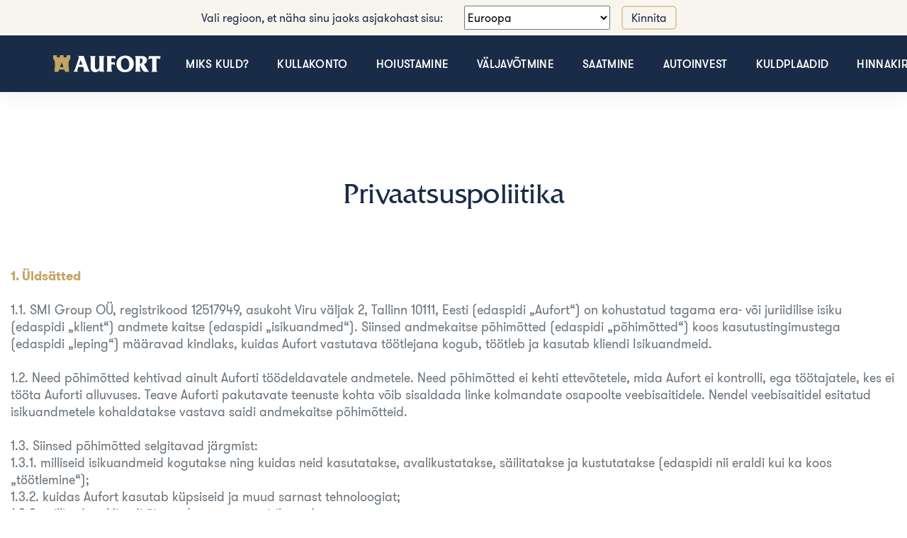

--- FILE ---
content_type: text/html; charset=UTF-8
request_url: https://aufort.gold/et/privacy
body_size: 41825
content:
<!DOCTYPE html>

<html lang="et">
<head>
    <meta charset="utf-8">
    <meta http-equiv="X-UA-Compatible" content="IE=edge">

    <title>        Andmekaitse põhimõtted
    </title>

    <meta content="width=device-width, initial-scale=1, maximum-scale=1, user-scalable=no" name="viewport">

            
            <link rel="stylesheet" href="/_themes/sylius/bootstrap-theme/app.11125cfa.css">



    
    <script type="text/javascript">
    var gtmEnhancedEcommerceCurrencyCode = 'EUR';
    var gtmEnhancedEcommerceUAEnabled = '1';
    var gtmEnhancedEcommerceGA4Enabled = '1';
</script>
<script type="text/javascript">
    var productImpressions = window.productImpressions || (window.productImpressions = []);
</script>
<script type="text/javascript">
    var productDetails = window.productDetails || (window.productDetails = []);
</script>
<script type="text/javascript">
    var checkoutStepsConfiguration = window.checkoutStepsConfiguration || (window.checkoutStepsConfiguration = {"enabled":true,"steps":{"1":[{"event":"click","selector":"a[href$='\/checkout\/']"}],"2":[{"event":"submit","selector":"form[name=sylius_checkout_address]"}],"3":[{"event":"submit","selector":"form[name=sylius_checkout_select_shipping]","option":"enhancedEcommerceCheckoutGetChoiceValue"}],"4":[{"event":"submit","selector":"form[name=sylius_checkout_select_payment]","option":"enhancedEcommerceCheckoutGetChoiceValue"}]}});
</script>
<script type="text/javascript">
    window.dataLayer = window.dataLayer || [];
            window.dataLayer.push({"env":"prod","route":"bitbag_sylius_cms_plugin_shop_page_show","channel":{"code":"default","name":"Europe"},"locale":"et","currency":"EUR"});
    </script>

<!-- Google Tag Manager  -->
<script>(function(w,d,s,l,i){w[l]=w[l]||[];w[l].push({'gtm.start':
        new Date().getTime(),event:'gtm.js'});var f=d.getElementsByTagName(s)[0],
        j=d.createElement(s),dl=l!='dataLayer'?'&l='+l:'';j.async=true;j.src=
        'https://www.googletagmanager.com/gtm.js?id='+i+dl+'';f.parentNode.insertBefore(j,f);
    })(window,document,'script','dataLayer','GTM-MQX655HV');</script>
<!-- End Google Tag Manager -->



    <!-- MailerLite Universal -->
    <script>
        (function(m,a,i,l,e,r){ m['MailerLiteObject']=e;function f(){
            var c={ a:arguments,q:[]};var r=this.push(c);return "number"!=typeof r?r:f.bind(c.q);}
            f.q=f.q||[];m[e]=m[e]||f.bind(f.q);m[e].q=m[e].q||f.q;r=a.createElement(i);
            var _=a.getElementsByTagName(i)[0];r.async=1;r.src=l+'?v'+(~~(new Date().getTime()/1000000));
            _.parentNode.insertBefore(r,_);})(window, document, 'script', 'https://static.mailerlite.com/js/universal.js', 'ml');

        var ml_account = ml('accounts', '1391160', 'w3u5r3n7i6', 'load');
    </script>
    <!-- End MailerLite Universal -->
    <script src="https://unpkg.com/@lottiefiles/lottie-player@latest/dist/lottie-player.js"></script>
    <meta name="facebook-domain-verification" content="udhsf6j5pu8qazwuy7voelor53icxr" />
</head>

<body class="d-flex flex-column min-vh-100 privacy et">
    <div id="region-switcher-clone-margin" style="visibility: hidden; overflow: hidden;">    <div id="" class="container-fluid region-switcher p-2">
        <div class="row justify-content-center">
            <div class="col-xl-8">
                <div class="row align-items-center">
                    <div class="col-lg-6 text-lg-right text-center mb-lg-0 mb-2">Vali regioon, et näha sinu jaoks asjakohast sisu:</div>
                    <div class="col-lg-6 rs-dropdown">
                        <div class="d-flex justify-content-lg-start justify-content-center">
                            <select id="" name="region" class="ui dropdown">
                                                                    <option value="https://ke.aufort.gold/et/" >Keenia</option>
                                                                    <option value="https://ae.aufort.gold/et/" >Araabia Ühendemiraadid</option>
                                                                    <option value="https://tr.aufort.gold/et/" >Türgi</option>
                                                                    <option value="https://aufort.gold/et/" selected>Euroopa</option>
                                                                    <option value="https://ua.aufort.gold/et/" >Ukraina</option>
                                                            </select>
                            <button id="" class="btn btn-outline-primary ml-3">Kinnita</button>
                        </div>
                    </div>
                </div>
            </div>
        </div>
    </div>
</div>
<!-- Google Tag Manager (noscript) -->
<noscript><iframe src="https://www.googletagmanager.com/ns.html?id=GTM-MQX655HV"
                  height="0" width="0" style="display:none;visibility:hidden"></iframe></noscript>
<!-- End Google Tag Manager (noscript) -->




    <nav id="aufortNav">
                        <div id="region-switcher" class="container-fluid region-switcher p-2">
        <div class="row justify-content-center">
            <div class="col-xl-8">
                <div class="row align-items-center">
                    <div class="col-lg-6 text-lg-right text-center mb-lg-0 mb-2">Vali regioon, et näha sinu jaoks asjakohast sisu:</div>
                    <div class="col-lg-6 rs-dropdown">
                        <div class="d-flex justify-content-lg-start justify-content-center">
                            <select id="rs-choice" name="region" class="ui dropdown">
                                                                    <option value="https://ke.aufort.gold/et/" >Keenia</option>
                                                                    <option value="https://ae.aufort.gold/et/" >Araabia Ühendemiraadid</option>
                                                                    <option value="https://tr.aufort.gold/et/" >Türgi</option>
                                                                    <option value="https://aufort.gold/et/" selected>Euroopa</option>
                                                                    <option value="https://ua.aufort.gold/et/" >Ukraina</option>
                                                            </select>
                            <button id="rs-button" class="btn btn-outline-primary ml-3">Kinnita</button>
                        </div>
                    </div>
                </div>
            </div>
        </div>
    </div>
                <div class="navbar navbar-expand-lg navbar-light bg-smi-dark ">
            <div class="container-fluid p-2 pl-4 pr-4 relative">
                <a class="navbar-brand" href="/et/"   >
                    <img src="/images/logo.svg" height="24" class="d-inline-block align-top" alt="">
                </a>
                <button class="navbar-toggler" id="navbarTogglerBtn" type="button" data-toggle="collapse" data-target="#navbarToggler" aria-controls="navbarToggler" aria-expanded="false" aria-label="Toggle navigation">
                    <img src="/images/burger.svg">
                </button>

                <div class="collapse navbar-collapse" id="navbarToggler">
                    <ul class="navbar-nav mr-auto">
                                                                            <li class="nav-item" data-nav-page="aufort_homepage">
                                <a href="/et/why-gold"  class="t-upper c-white">
                                    Miks kuld?
                                </a>
                            </li>
                                                    <li class="nav-item" data-nav-page="gold_account">
                                <a href="/et/gold-account"  class="t-upper c-white">
                                    Kullakonto
                                </a>
                            </li>
                                                    <li class="nav-item" data-nav-page="storage">
                                <a href="/et/storage"  class="t-upper c-white">
                                    Hoiustamine
                                </a>
                            </li>
                                                    <li class="nav-item" data-nav-page="refine">
                                <a href="/et/withdraw"  class="t-upper c-white">
                                    Väljavõtmine
                                </a>
                            </li>
                                                    <li class="nav-item" data-nav-page="send">
                                <a href="/et/send-gold"  class="t-upper c-white">
                                    Saatmine
                                </a>
                            </li>
                                                    <li class="nav-item" data-nav-page="subscription">
                                <a href="/et/subscription"  class="t-upper c-white">
                                    Autoinvest
                                </a>
                            </li>
                                                    <li class="nav-item" data-nav-page="gold_silver">
                                <a href="/et/gold-and-silver"  class="t-upper c-white">
                                    Kuldplaadid
                                </a>
                            </li>
                                                    <li class="nav-item" data-nav-page="buying-options">
                                <a href="/et/pricing"  class="t-upper c-white">
                                    Hinnakiri
                                </a>
                            </li>
                                                    <li class="nav-item" data-nav-page="contact">
                                <a href="/et/contact"  class="t-upper c-white">
                                    Kontakt
                                </a>
                            </li>
                        
                        <li id="responsiveNav" class="d-none nav-item filtered">
                            <div class="dropdown">
                                <button id="responsiveNavButton" class="dropdown-toggle p-0 btn btn-link c-gold" type="button" data-toggle="dropdown" aria-haspopup="true" aria-expanded="false" >
                                </button>
                                <ul id="responsiveNavDD" class="dropdown-menu" aria-labelledby="responsiveNavButton">
                                </ul>
                            </div>
                        </li>

                                                    <li class="nav-item d-lg-none">
                                <a href="/et/register">Loo konto</a>
                            </li>
                            <li class="nav-item d-lg-none">
                                <a href="/et/login">Logi sisse</a>
                            </li>
                                                <li>
                            <div class="language-dropdown responsive d-lg-none">
                                        <div class="btn-group">
            <a class="nav-link dropdown-toggle c-white t-upper" href="#" id="navbarDropdownMenuLink" data-toggle="dropdown" aria-haspopup="true" aria-expanded="false">
                et
            </a>
            <div class="dropdown-menu" aria-labelledby="navbarDropdownMenuLink">
                                                            <a href="/et/switch-locale/en" class="en dropdown-item t-upper">en</a>
                                                                                                                    <a href="/et/switch-locale/ru" class="ru dropdown-item t-upper">ru</a>
                                                                                <a href="/et/switch-locale/de" class="de dropdown-item t-upper">de</a>
                                                                                <a href="/et/switch-locale/uk" class="uk dropdown-item t-upper">uk</a>
                                                </div>
        </div>

                            </div>
                        </li>
                    </ul>
                </div>
                <div class="language-dropdown d-none d-lg-block">
                            <div class="btn-group">
            <a class="nav-link dropdown-toggle c-white t-upper" href="#" id="navbarDropdownMenuLink" data-toggle="dropdown" aria-haspopup="true" aria-expanded="false">
                et
            </a>
            <div class="dropdown-menu" aria-labelledby="navbarDropdownMenuLink">
                                                            <a href="/et/switch-locale/en" class="en dropdown-item t-upper">en</a>
                                                                                                                    <a href="/et/switch-locale/ru" class="ru dropdown-item t-upper">ru</a>
                                                                                <a href="/et/switch-locale/de" class="de dropdown-item t-upper">de</a>
                                                                                <a href="/et/switch-locale/uk" class="uk dropdown-item t-upper">uk</a>
                                                </div>
        </div>

                </div>

                <div class="menu-actions d-none  d-lg-block">
                                            <div class="btn-group">
                            <button class="btn btn-white dropdown-toggle" id="navbarLoginLink">
                                Logi sisse
                            </button>
                            <div id="navbarLogin" class="dropdown-menu login-dropdown">
                                <div>
    <form method="post" action="/et/login-check" class="loadable" novalidate="novalidate">

        <div class="form-group"><label for="navbar_username" class="required">E-mail</label><input type="text" id="navbar_username" name="_username" required="required" class="small form-control" /></div>
        <div class="form-group"><label for="navbar_password" class="required">Salasõna</label><input type="password" id="navbar_password" name="_password" required="required" class="small form-control" /></div>
    
    <button type="submit" class="btn btn-primary" >
        Logi sisse
    </button>

    <a href="/et/forgotten-password" class="btn btn-link">Unustasid salasõna?</a>

    <input type="hidden" name="_csrf_shop_security_token" value="b.AM0nZFDFuLYtmaFCTuemjiWwLYiCSdV-BFq8eDB1vok.aP0UXTyL285u8ccaeN_uvFXBcvLqAOwXUh_IFx1D28E5gxIHHpfXz1Xxwg">
    </form>
</div>

                            </div>
                        </div>
                        <div class="btn-group">
                            <a class="btn btn-primary" href="/et/register">
                                Loo konto
                            </a>
                        </div>
                                    </div>
                                    <div id="mini-cart" data-url="/et/minicart">
                        
                    </div>
                            </div>
        </div>
    </nav>

                <div class="nav-spacer"></div>

    

    <div class="main-content container">
        
                                                                
        


            <div class="article" data-page-id="privacy">
        <h1 class="bitbag-page-name ">Privaatsuspoliitika</h1>
        <div class="page-content">
            <span style="color:#c4a461"><strong>1. Üldsätted</strong></span><br />
<br />
1.1. SMI Group OÜ, registrikood 12517949, asukoht Viru väljak 2, Tallinn 10111, Eesti (edaspidi „Aufort“) on kohustatud tagama era- või juriidilise isiku (edaspidi „klient“) andmete kaitse (edaspidi „isikuandmed“). Siinsed andmekaitse põhimõtted (edaspidi „põhimõtted“) koos kasutustingimustega (edaspidi „leping“) määravad kindlaks, kuidas Aufort vastutava töötlejana kogub, töötleb ja kasutab kliendi Isikuandmeid.<br />
<br />
1.2. Need põhimõtted kehtivad ainult Auforti töödeldavatele andmetele. Need põhimõtted ei kehti ettevõtetele, mida Aufort ei kontrolli, ega töötajatele, kes ei tööta Auforti alluvuses. Teave Auforti pakutavate teenuste kohta võib sisaldada linke kolmandate osapoolte veebisaitidele. Nendel veebisaitidel esitatud isikuandmetele kohaldatakse vastava saidi andmekaitse põhimõtteid.<br />
<br />
1.3. Siinsed põhimõtted selgitavad järgmist:<br />
1.3.1. milliseid isikuandmeid kogutakse ning kuidas neid kasutatakse, avalikustatakse, säilitatakse ja kustutatakse (edaspidi nii eraldi kui ka koos „töötlemine“);<br />
1.3.2. kuidas Aufort kasutab küpsiseid ja muud sarnast tehnoloogiat; <br />
1.3.3. millised on kliendi õigused seoses tema isikuandmetega; <br />
1.3.4. kuidas kliendi isikuandmeid edastatakse Euroopa Majanduspiirkonna sees ja sellest väljapoole;<br />
1.3.5. kuidas Aufort säilitab ja kustutab kliendi isikuandmeid;<br />
1.3.6. kuidas ja mis põhjusel võib Aufort avaldada kliendi isikuandmeid kolmandatele osapooltele.<br />
<br />
1.4. Aufortil on õigus siinseid põhimõtteid muuta. Aufort teavitab klienti kõigist põhimõtetes tehtud muudatustest e-posti teel ja/või postitab selle kohta teate Auforti veebiplatvormile (edaspidi „platvorm“) hiljemalt 14 päeva enne muudatuste jõustumist.<br />
<br />
<br />
<span style="color:#c4a461"><strong>2. Auforti kogutavad andmed ja nende kasutus</strong></span><br />
<br />
2.1. Aufort võib koguda ja töödelda kliendi isikuandmeid ning juriidilise isiku andmeid selleks, et osutada teenuseid, kliendiga suhelda, kaitsta kasutajaid ebaseadusliku tegevuse eest, järgida seadustest ja muudest õigusaktidest tulenevaid nõudeid ning aidata ära hoida, kindlaks teha ja uurida pettust, rahapesu ja muud kuritegelikku tegevust või Auforti pakutava teenuse väärkasutamist.<br />
<br />
2.2. Aufort võib koguda ja töödelda muu hulgas järgmisi isikuandmeid: kliendi ees- ja perekonnanimi, isikukood, sünniaeg, kodakondsus ja rahvus, elukohariik, vanus, sugu, kodune aadress, e-posti aadress, telefoninumber, foto ja esitatud andmete õigsuse kontrollimist võimaldavad andmed (nt kommunaalteenuste arve).<br />
<br />
2.3. Aufort võib koguda ja töödelda muu hulgas järgmisi juriidilise isiku andmeid: teave ja dokumentatsioon seoses riigiga, kus ettevõte on registreeritud, ettevõtte nimi, registrikood, käibemaksukohustuslase registreerimisnumber, tegelikud tulusaajad ja nende omandiosa suurus, telefoninumber, e-posti aadress, rahaliste vahendite päritolu ning äriregistri või sellega samaväärse juriidiliste isikute registri väljavõte. Juriidilise isiku andmed võivad sisaldada ka füüsilise isiku andmeid.<br />
<br />
2.4. Aufort võib koguda ja töödelda andmeid selle kohta, kuidas klient kasutab Auforti platvormi ja teenuseid (edaspidi „kasutusandmed“). Kasutusandmed on eelkõige selline teave, mida veebibrauserid, serverid ja Google Analyticsi laadsed teenused tavaliselt koguda võimaldavad, näiteks brauseri tüüp, keele-eelistus, veebisait, mille kaudu külastaja Auforti veebisaidile jõudis, ning külastuse aeg ja kestus. Aufortile võivad olla kättesaadavad ka muud isiku tuvastamist mitte võimaldavad andmed, sh viis, kuidas klient teenust kasutab, kliendi asukoht, Auforti saidi salvestatud küpsised jms. Kasutusandmed on enamasti üldised ega võimalda isikut kindlaks teha, ent mõningatel juhtudel võib klient olla ka nende andmete põhjal või isikuandmetega kombineerituna siiski tuvastatav. <br />
<br />
2.5. Kasutusandmete hulka võib kuuluda alljärgnev:<br />
2.5.1. andmed, mida Aufort kogub peamiselt käitumise statistilise analüüsi ja ärianalüüsi tegemiseks ning meilikampaaniate korraldamiseks, s.t analüütikaandmed, mis võivad sisaldada kliendi e-posti aadressi, IP-aadressi ja asukohariiki;<br />
2.5.2. andmed, mida Aufort kogub peamiselt tehnilistel põhjustel ja/või turvalisuse tagamise, pettuse ennetamise ja/või vigade seirega seotud põhjustel ning mis mõnikord võivad sisaldada teatud kasutusandmeid. Aufort peab logi ka teatud sündmuste kohta, mis lähtuvad sellest, mida klient Auforti veebisaidil teeb. <br />
<br />
2.6. Aufort võib koguda ja töödelda kliendi finants- ja tööalaseid andmeid. Finantsandmed võivad sisaldada teavet kliendi sissetuleku, tema muude tulude ja pangakonto(de) andmete kohta. Tööalased andmed võivad sisaldada teavet ja dokumentatsiooni, mis on seotud kliendi tööandja, ametikoha ja/või töö kirjeldusega.<br />
<br />
2.7. Aufort võib koguda ja töödelda mis tahes teavet, mis Auforti teenuste kasutamise käigus kliendi kohta on tekkinud, sh kõik kliendi sõnumid ja päringud ning Auforti klienditoega peetud vestlused. See teave võib sisaldada kliendi e-posti aadressi, telefoninumbrit, IP-aadressi, ees- ja perekonnanime ning mis tahes tüüpi faile, mille klient on edastanud (fotod, heli- ja videofailid).<br />
<br />
2.8. Aufort võib koguda ja töödelda teavet, mille klient annab Aufortile selleks, et tellida oma e-posti aadressile uudiskirju või saada mobiiltelefonile tekstisõnumeid (edaspidi „teavitusandmed“). Teavitusandmed võivad sisaldada kliendi ees- ja perekonnanime, e-posti aadressi, telefoninumbrit ning sünnikuupäeva. Selliseid andmeid võib töödelda eelkõige müügi ja turunduse eesmärgil.<br />
<br />
2.9. Aufort võib koguda ja töödelda andmeid, mis on seotud ostu-, müügi- ja väljavõtutehingutega, mille klient on Auforti platvormil teinud. Kliendi tellimuste ajalugu võib sisaldada tellimuse numbrit, tellimuse kuupäeva, tellimuse summat, tellimuse olekut, tellimuse sisu ja kasutatud makseviisi.<br />
<br />
2.10. Aufort võib koguda ja töödelda kliendi andmeid siis, kui see on vajalik õigusnõuete koostamiseks, esitamiseks või kaitsmiseks ükskõik kas kohtumenetluses või väljaspool kohtumenetlust. Aufort võib isikuandmeid sisaldavat teavet koguda ja töödelda ka siis, kui see on vajalik õigusnormidele vastavuse tagamiseks või kliendi või mõne teise füüsilise isiku eluliste huvide kaitsmiseks.<br />
<br />
2.11. Eespool kirjeldatud tegevustega seoses võib Aufort teha profiilianalüüsi, mis põhineb tema ja kliendi vahelisel suhtlusel, samuti sisul, mille klient Auforti teenuseid kasutades esitab, ja/või volitatud töötlejatelt saadud informatsioonil. Kui Aufort tuvastab ebaseadusliku, kahjuliku või ohtliku tegevuse, võib ta alaliselt või ajutiselt takistada kliendil teenuseid kasutamast.<br />
<br />
2.12. Eespool kirjeldatud andmetöötluse õiguslikud alused on Auforti kohustus järgida õigusaktidest tulenevaid nõudeid, eelkõige rahapesu tõkestamise ja terrorismi rahastamise tõkestamise seadust, täita kliendiga sõlmitud lepingut ning kaitsta Auforti ja/või kolmandate isikute õigustatud huve, et osutada teenuseid, jälgida teenuste kvaliteeti, parandada klientide teenindamist, täiustada Auforti platvormi ja teenuseid, tagada Auforti kasutajate ja teenuste turvalisus, suhelda kliendiga, teha otseturundust, kaitsta kasutajaid ebaseadusliku tegevuse eest, tagada õiguslike nõuete järgmine ning aidata ära hoida, kindlaks teha ja uurida pettust, rahapesu ja muid kuritegusid ning teenuste väärtarvitust.<br />
<br />
2.13. Üldjuhul säilitab Aufort kliendi andmeid Euroopa Majanduspiirkonnas. Ent teenuse mõne funktsiooni ja teatud nõuete tõttu võib osutuda vajalikuks edastada kliendi andmed sellistele kolmandast isikust teenusepakkujatele, kes asuvad väljaspool Euroopa Majanduspiirkonda. Kui teenuseosutajad tegutsevad väljaspool määruse (EL) 2016/679 jurisdiktsiooni, kohaldatakse andmete edastamisele Euroopa Komisjoni vastuvõetud isikuandmete kaitse standardklausleid või ELi-USA andmekaitseraamistikku Privacy Shield. <br />
<br />
<br />
<span style="color:#c4a461"><strong>3. Kliendi andmete jagamine</strong></span><br />
<br />
3.1. Aufort ei rendi ega müü ilma kliendi nõusolekuta tema isikuandmeid kolmandatele isikutele, kes tegutsevad väljaspool Auforti ja selle ettevõtteid (sh emaettevõte ning tütar- ja sidusettevõtted).<br />
<br />
3.2. Aufort võib kliendi andmed avalikustada oma audiitoritele, advokaatidele, raamatupidajatele ja nõustajatele, kui see on põhjendatult vajalik professionaalse nõu saamiseks, teenuse parandamiseks, õigusvaidluse lahendamiseks ja/või riskide hindamiseks.<br />
<br />
3.3. Aufort võib teatud juhtudel kasutada isikuandmete töötlemiseks väliseid teenuseosutajaid (edaspidi „volitatud töötleja“), kes töötlevad andmeid Auforti nimel, näiteks:<br />
3.3.1. Aufort võib volitatud töötlejat kasutada isiku kindlaksmääramist võimaldavate andmete töötlemisel, et kontrollida Auforti kasutajate isikusamasust ID-kaartide ja näotuvastuse abil; <br />
3.3.2. Aufort võib volitatud töötlejat kasutada kliendile e-kirjade ja tekstisõnumite saatmiseks;<br />
3.3.4. Aufort võib volitatud töötlejat kasutada kasutusteabe töötlemiseks. <br />
<br />
3.4. Volitatud töötlejale võib edastada järgmised andmed: kliendi ees- ja perekonnanimi, kodakondsus ja rahvus, sünnikuupäev, sugu, isikukood, isikut tõendava dokumendi number ja dokumendi koopia (riiklik isikutunnistus, pass, juhiluba) ning dokumendi väljaandmise ja aegumise kuupäev, e-posti aadress, koduaadress, telefoninumber ja IP-aadress. Ühtlasi võib volitatud töötleja tutvuda kliendi fotode või videotega, et viia läbi näotuvastus või elusolekukontroll. Igasugune andmete kogumine ja töötlemine peab olema kooskõlas isikuandmete kaitse üldmäärusega.<br />
<br />
<br />
<span style="color:#c4a461"><strong>4. Andmete säilitamine ja kustutamine</strong></span><br />
<br />
4.1. Isikuandmeid, mida Aufort töötleb, ei säilita kauem, kui on vaja. Klientidel on igal ajal õigus nõuda oma andmete kustutamist.<br />
<br />
4.2. Aufort lähtub kliendi andmete säilitamisel ja kustutamisel alljärgnevast:<br />
4.2.1. kui klient ei ole teinud ühtegi tehingut ja palub Aufortil kõik oma isikuandmed kustutada, siis kustutatakse kõik andmed 30 päeva jooksul alates andmete kustutamise taotluse kinnitamisest;<br />
4.2.2. kui klient on teinud mõne tehingu ja palub Aufortil kõik oma isikuandmed kustutada, siis kustutatakse kõik andmed kuue aasta jooksul alates andmete kustutamise taotluse kinnitamisest.<br />
<br />
4.3. Volitatud töötleja üldjuhul teavitusandmeid ei salvesta, küll aga võib ta lühikest aega (kuni 12 kuud) hoida alles tegevuslogi. Volitatud töötlejate salvestatud teavitusandmed, mille põhjal on võimalik kliendi isik tuvastada, kustutab Aufort 30 päeva jooksul alates andmete kustutamise taotluse kinnitamisest.<br />
<br />
4.4. Aufort võib säilitada kliendi andmeid juriidilistel põhjustel või selleks, et kaitsta kliendi või mõne teise füüsilise isiku elulisi huve.<br />
<br />
<br />
<span style="color:#c4a461"><strong>5. Kliendi andmetega seotud õigused</strong></span><br />
<br />
5.1. Kliendil on õigus<br />
5.1.1. taotleda oma andmetest koopiat;<br />
5.1.2. taotleda oma andmete parandamist, kui need on ebatäpsed. Klient saab mõningaid isikuandmeid parandada või uuendada ka oma kasutajakonto kaudu; <br />
5.1.3. nõuda teatud andmete kustutamist;<br />
5.1.4. esitada andmete töötlemisele vastuväiteid; <br />
5.1.5. taotleda andmete ülekandmist; <br />
5.1.6. võtta tagasi andmete töötlemiseks antud nõusolek. <br />
<br />
5.2. Kui klient soovib esitada isikuandmete töötlemise kohta taotluse, tuleb Aufortiga ühendust võtta e-posti aadressil privacy@aufort.gold. <br />
<br />
<br />
<span style="color:#c4a461"><strong>6. Küpsiste kasutamine </strong></span><br />
<br />
6.1. Küpsised on väikesed failid, mis salvestatakse kliendi veebibrauserisse, et parandada kliendi kasutuskogemust ja võimaldada teatud funktsioone, näiteks autentimist. Alljärgnevalt kirjeldatakse, milliseid andmeid küpsised koguvad, kuidas Aufort nende abil kogutud andmeid kasutab ja miks on mõnikord vaja need küpsised salvestada. Samuti selgitatakse, kuidas klient saab küpsiste salvestamise keelata. Paraku võib küpsiste keelamine veebisaidi funktsionaalsust teatud määral halvendada ja mõni funktsioon ei pruugi enam toimida. <br />
<br />
6.2. Küpsiseid on kahte tüüpi: püsiküpsised ja seansiküpsised. Püsiküpsis on seotud veebibrauseriga ja see jääb kasutaja seadmesse kuni küpsise aegumiskuupäeva saabumiseni (välja arvatud juhul, kui kasutaja kustutab selle enne ise ära). Seansiküpsis aegub veebisaidi kasutamise lõppedes, s.t siis, kui kasutaja sulgeb veebibrauseri. Üldjuhul ei sisalda küpsised kasutaja isikut tuvastada võimaldavaid andmeid. Ent teatud juhtudel on võimalik küpsiste kaudu saadud isikuandmeid konkreetse isikuga siduda. <br />
<br />
6.3. Kui klient otsustab konto avada, kasutab Aufort küpsiseid, mida läheb vaja konto registreerimiseks ja haldamiseks ning Auforti teenuste kuritarvitamise ja väärkasutamise ennetamiseks. <br />
<br />
6.4. Aufort kasutab küpsiseid siis, kui klient on end sisse loginud. Nii ei pea klient iga kord, kui ta lehte külastab, end uuesti sisse logima, eeldusel, et ta ei ole end vahepeal välja loginud. Need küpsised eemaldatakse või kustutatakse tavaliselt siis, kui klient logib end välja, nii on tagatud teatud funktsioonide kasutamine üksnes siis, kui ollakse sisse logitud.<br />
<br />
6.5. Kui klient edastab andmeid elektrooniliste vormide (näiteks kontakti- või kommentaarivormide) kaudu, võidakse küpsiste abil kliendi kasutajaandmed meelde jätta, et neid edaspidigi kliendi kirjavahetuses kasutada. Pakkumaks kliendile veelgi paremat kasutajakogemust, saab Aufort meelde jätta ka kliendi eelistused veebisaidi kasutamise kohta. Kliendi eelistuste meeldejätmiseks salvestab Aufort kliendi seadmesse küpsised, mis võimaldavad neist samadest eelistustest lähtuda iga kord, kui klient veebisaiti külastab. <br />
<br />
6.6. Aufort käitab partnerprogrammi, mille raames reklaamivad sidusettevõtted Auforti veebisaiti ja tema teenuseid. Siin kasutab Aufort küpsiseid selleks, et jälgida, kui palju külastajaid tema veebisaidile ühe või teise siduspartneri veebisaidi kaudu tuleb. Külastajate arvust olenevalt maksab Aufort siduspartneritele tasu ning võib võimaldada neil anda kliendile ostu sooritamiseks boonust. <br />
<br />
6.7. Aufort rakendab oma platvormi kasutamise analüüsimiseks Google Analyticsit. Google Analytics kogub veebisaidi kasutamise kohta teavet just küpsiste abil. Auforti platvormiga seotud teabe põhjal koostatakse aruandeid platvormi kasutamise kohta ja analüüsitakse, kuidas saaks Aufort kliendi kasutuskogemust veelgi paremaks muuta. Nende küpsiste abil jälgitakse muu hulgas seda, kui kaua aga klient veebisaidil veedab ja milliseid lehti ta külastab. <br />
<br />
6.8. Klient saab küpsiste salvestamise keelata, aktiveerides selleks oma brauseri vastavad seaded. Ent küpsiste keelamise korral ei pruugi mõningad Auforti veebisaidi funktsioonid toimida. <br />
<br />
<br />
<span style="color:#c4a461"><strong>7. Kontaktandmed</strong></span><br />
<br />
7.1. Andmete vastutav töötleja on SMI Group OÜ. Kui teil tekib nende andmekaitse põhimõtete või pakutavate teenuste kohta küsimusi või soovite esitada kaebuse, siis võtke ühendust järgmisetel andmetel:<br />
<br />
SMI Group OÜ / Andmekaitseametnik <br />
Viru väljak 2 <br />
Tallinn 10111  <br />
Eesti<br />
privacy@aufort.ee
        </div>
                    </div>

        

    </div>

    <footer class="bg-smi-dark relative pt-0 pt-md-5">
    <div id="scrollUp" class="responsive-scroll d-block d-sm-none">
        <img src="/images/up.svg">
    </div>
    <div class="container">
        <footer class="row">
    <div class="col-12 col-md-3">
        <div class="row">
            <div class="col-12 order-12 order-lg-1">
                <div class="align-top d-block mt-2 mr-5 mr-lg-0 footer-logo-wrapper">
                    <img class="w-lg-100" height="25" src="/images/logo.svg">
                </div>
                <div class="d-none d-md-inline-block">
                    <p class="light c-white text-left">Aufort ®<br>SMI Group OÜ<br>Registrikood  12517949<br>KMKR  EE101657307<br>Tegevusluba nr FVV000117</p>
                </div>
            </div>
        </div>
    </div>
    <div class="col-12 col-md-6">
        <div class="row">
            <div class="col-6 col-md-4 order-2 mb-4 mb-lg-0">
                <h5 class="c-white text-left">Tooted</h5>
                <img class="star" height="20" src="/images/golden-star.svg">
                                                    <ul>
                                                    <li><a href="/et/"  >Avaleht</a></li>
                                                    <li><a href="/et/why-gold"  >Miks kuld?</a></li>
                                                    <li><a href="/et/gold-account"  >Kullakonto</a></li>
                                                    <li><a href="/et/withdraw"  >Väljavõtmine</a></li>
                                                    <li><a href="/et/send-gold"  >Saatmine</a></li>
                                                    <li><a href="/et/subscription"  >Autoinvest</a></li>
                                                    <li><a href="/et/gold-and-silver"  >Kuldplaadid</a></li>
                                                    <li><a href="/et/gifts"  >Kingitused</a></li>
                                            </ul>
                            </div>

            <div class="col-6 col-md-4 order-2 mb-4 mb-lg-0">
                <h5 class="c-white text-left">Kasulikku</h5>
                <img class="star" height="20" src="/images/golden-star.svg">
                                                    <ul>
                                                    <li><a href="/et/pricing"  >Hinnakiri</a></li>
                                                    <li><a href="/et/refer"  >Soovitusprogramm</a></li>
                                                    <li><a href="/et/affiliate"  >Partnerlus</a></li>
                                                    <li><a href="/et/faq"  >KKK</a></li>
                                                    <li><a href="https://aufort-ee.medium.com" target="_blank" >Blogi</a></li>
                                            </ul>
                            </div>

            <div class="col-6 col-md-4 order-2 mb-4 mb-lg-0">
                <h5 class="c-white text-left">Ettevõttest</h5>
                <img class="star" height="20" src="/images/golden-star.svg">
                                                    <ul>
                                                    <li><a href="/et/news"  ></a></li>
                                                    <li><a href="/et/terms-of-use"  >Kasutustingimused</a></li>
                                                    <li><a href="/et/privacy"  >Privaatsuspoliitika</a></li>
                                                    <li><a href="/et/about"  >Ettevõttest</a></li>
                                                    <li><a href="/et/contact"  >Kontakt</a></li>
                                                    <li><a href="/et/success"  ></a></li>
                                            </ul>
                            </div>
        </div>
    </div>
    <div class="col-12 col-md-3">
        <div class="row">
            <div class="col-12 order-4 mb-5 mb-lg-0">
                <h5 class="c-white text-left">Võta ühendust</h5>
                <img class="star" height="20" src="/images/golden-star.svg">
                <p class="c-white text-left">Viru väljak 2, Tallinn 10111, Eesti</p>
                <p class="c-white text-left">+372 5666 9980 (E-R 10-16)</p>

                <p class="c-white text-left"><a class="c-dark-white underline" href="mailto:info@aufort.ee">info@aufort.ee</a></p>

                <div class="social clearfix">
                    <a href="https://www.facebook.com/aufort.gold" target="_blank">
                        <i class="fab fa-facebook fa-2x c-gold"></i>
                    </a>
                    <a href="https://www.instagram.com/aufort.gold" target="_blank">
                        <i class="fab fa-instagram fa-2x c-gold"></i>
                    </a>
                    <a href="https://www.youtube.com/channel/UChX5BbKCaX6VWe2cHNyAJqQ" target="_blank">
                        <i class="fab fa-youtube fa-2x c-gold"></i>
                    </a>
                </div>
            </div>

            <div class="col-12 order-5 mb-3 mb-lg-0 d-inline-block d-md-none">
                <p class="light c-white text-left">Aufort ®<br>SMI Group OÜ<br>Registrikood  12517949<br>KMKR  EE101657307<br>Tegevusluba nr FVV000117</p>
            </div>
        </div>
    </div>
</footer>

<div class="row align-items-center copyright-block mb-5">
    <div class="col-lg-6 order-12 order-lg-1">
        <div class="c-silver font-weight-normal text-left d-inline-block">Aufort © 2014 -  2026. Kõik õigused kaitstud.</div>
    </div>
    <div class="col-lg-6 order-2 mb-lg-0 mb-4">
        <div class="d-lg-flex align-items-center justify-content-lg-end">
            <div class="d-inline-block font-weight-normal c-white mr-3 mb-lg-0 mb-2">Regioon</div>
            <div class="rs-dropdown footer">
                <select id="rs-choice-footer" name="region" class="ui dropdown">
                                            <option value="https://ke.aufort.gold/et/" >Keenia</option>
                                            <option value="https://ae.aufort.gold/et/" >Araabia Ühendemiraadid</option>
                                            <option value="https://tr.aufort.gold/et/" >Türgi</option>
                                            <option value="https://aufort.gold/et/" selected>Euroopa</option>
                                            <option value="https://ua.aufort.gold/et/" >Ukraina</option>
                                    </select>
            </div>
        </div>
    </div>
</div>



    </div>
</footer>

    <div class="accept-cookies" id="cookie-wrapper">
        <div class="text">
                        <span>
                 Aufort kasutab oma veebilehel küpsiseid, mille kohta saab täpsemalt lugeda <a href="/et/privacy"> privaatsuspoliitikast</a>. Jätkates kodulehe kasutamist nõustun küpsistega.
            </span>
        </div>
        <div class="close">
            <button class="btn btn-primary" id="cookie-handler">
                Nõustun
            </button>
        </div>
    </div>

    

    <script src="/_themes/sylius/bootstrap-theme/app.92afdaa0.js"></script>

<script src="/_themes/sylius/bootstrap-theme/app-product-clicks.a20325e0.js"></script>
<script src="/_themes/sylius/bootstrap-theme/app-checkout.afcca897.js"></script>
<script src="/_themes/sylius/bootstrap-theme/bundles/gtmplugin/prototype.events.js"></script>



<script type="text/javascript">
    window.onload = function () {
        if (typeof window.productImpressions === 'undefined' || window.productImpressions.length === 0) {
            return;
        }

        dataLayer.push({
            'event': 'productImpressions',
            'ecommerce': {
                'currencyCode': window.gtmEnhancedEcommerceCurrencyCode || '',
                'impressions': window.productImpressions
            }
        });
    };
</script>
<script type="text/javascript">
    window.onload = function() {
        if (typeof window.productDetails === 'undefined' || window.productDetails.length === 0) {
            return;
        }

        dataLayer.push({
            'event': 'productDetails',
            'ecommerce': {
                'currencyCode': window.gtmEnhancedEcommerceCurrencyCode || '',
                'detail': window.productDetails
            }
        });
    };
</script>




<div class="loading-overlay" data-js-loading-overlay>
    <div class="spinner-border" role="status">
        <span class="sr-only">Loading...</span>
    </div>
</div>

    <!-- Load Facebook SDK for JavaScript -->
    <div id="fb-root"></div>
    <script>
        window.fbAsyncInit = function() {
            FB.init({
                xfbml            : true,
                version          : 'v9.0'
            });
        };

        (function(d, s, id) {
            var js, fjs = d.getElementsByTagName(s)[0];
            if (d.getElementById(id)) return;
            js = d.createElement(s); js.id = id;
            js.src = 'https://connect.facebook.net/et_EE/sdk/xfbml.customerchat.js';
            fjs.parentNode.insertBefore(js, fjs);
        }(document, 'script', 'facebook-jssdk'));</script>

    <!-- Your Chat Plugin code -->
    <div class="fb-customerchat"
         attribution="setup_tool"
         page_id="210554492458469">
    </div>

    <script type="text/javascript" id="pap_x2s6df8d" src="https://aufort.postaffiliatepro.com/scripts/trackjs.js"></script>

    <script type="text/javascript"> 
window._mfq = window._mfq || [];
        (function () {
                var mf = document.createElement("script");
                mf.type = "text/javascript";
                mf.defer = true;
                mf.src = "//cdn.mouseflow.com/projects/fe7c6174-f9cf-435e-b67d-ca22381c01f9.js";
                document.getElementsByTagName("head")[0].appendChild(mf);
            }
        )();
</script>
</body>
</html>


--- FILE ---
content_type: text/css
request_url: https://aufort.gold/_themes/sylius/bootstrap-theme/app.11125cfa.css
body_size: 292853
content:
@charset "UTF-8";/*!
 * # Semantic UI 2.5.0 - Flag
 * http://github.com/semantic-org/semantic-ui/
 *
 *
 * Released under the MIT license
 * http://opensource.org/licenses/MIT
 *
 */i.flag:not(.icon){speak:none;font-smoothing:antialiased;-webkit-backface-visibility:hidden;backface-visibility:hidden;line-height:11px;margin:0 .5em 0 0;text-decoration:inherit;vertical-align:baseline}i.flag:not(.icon),i.flag:not(.icon):before{display:inline-block;height:11px;width:16px}i.flag:not(.icon):before{background:url(/_themes/sylius/bootstrap-theme/images/flags.99f63ae7.png) no-repeat -108px -1976px;content:""}i.flag.ad:before,i.flag.andorra:before{background-position:0 0}i.flag.ae:before,i.flag.uae:before,i.flag.united.arab.emirates:before{background-position:0 -26px}i.flag.af:before,i.flag.afghanistan:before{background-position:0 -52px}i.flag.ag:before,i.flag.antigua:before{background-position:0 -78px}i.flag.ai:before,i.flag.anguilla:before{background-position:0 -104px}i.flag.al:before,i.flag.albania:before{background-position:0 -130px}i.flag.am:before,i.flag.armenia:before{background-position:0 -156px}i.flag.an:before,i.flag.netherlands.antilles:before{background-position:0 -182px}i.flag.angola:before,i.flag.ao:before{background-position:0 -208px}i.flag.ar:before,i.flag.argentina:before{background-position:0 -234px}i.flag.american.samoa:before,i.flag.as:before{background-position:0 -260px}i.flag.at:before,i.flag.austria:before{background-position:0 -286px}i.flag.au:before,i.flag.australia:before{background-position:0 -312px}i.flag.aruba:before,i.flag.aw:before{background-position:0 -338px}i.flag.aland.islands:before,i.flag.ax:before{background-position:0 -364px}i.flag.az:before,i.flag.azerbaijan:before{background-position:0 -390px}i.flag.ba:before,i.flag.bosnia:before{background-position:0 -416px}i.flag.barbados:before,i.flag.bb:before{background-position:0 -442px}i.flag.bangladesh:before,i.flag.bd:before{background-position:0 -468px}i.flag.be:before,i.flag.belgium:before{background-position:0 -494px}i.flag.bf:before,i.flag.burkina.faso:before{background-position:0 -520px}i.flag.bg:before,i.flag.bulgaria:before{background-position:0 -546px}i.flag.bahrain:before,i.flag.bh:before{background-position:0 -572px}i.flag.bi:before,i.flag.burundi:before{background-position:0 -598px}i.flag.benin:before,i.flag.bj:before{background-position:0 -624px}i.flag.bermuda:before,i.flag.bm:before{background-position:0 -650px}i.flag.bn:before,i.flag.brunei:before{background-position:0 -676px}i.flag.bo:before,i.flag.bolivia:before{background-position:0 -702px}i.flag.br:before,i.flag.brazil:before{background-position:0 -728px}i.flag.bahamas:before,i.flag.bs:before{background-position:0 -754px}i.flag.bhutan:before,i.flag.bt:before{background-position:0 -780px}i.flag.bouvet.island:before,i.flag.bv:before{background-position:0 -806px}i.flag.botswana:before,i.flag.bw:before{background-position:0 -832px}i.flag.belarus:before,i.flag.by:before{background-position:0 -858px}i.flag.belize:before,i.flag.bz:before{background-position:0 -884px}i.flag.ca:before,i.flag.canada:before{background-position:0 -910px}i.flag.cc:before,i.flag.cocos.islands:before{background-position:0 -962px}i.flag.cd:before,i.flag.congo:before{background-position:0 -988px}i.flag.central.african.republic:before,i.flag.cf:before{background-position:0 -1014px}i.flag.cg:before,i.flag.congo.brazzaville:before{background-position:0 -1040px}i.flag.ch:before,i.flag.switzerland:before{background-position:0 -1066px}i.flag.ci:before,i.flag.cote.divoire:before{background-position:0 -1092px}i.flag.ck:before,i.flag.cook.islands:before{background-position:0 -1118px}i.flag.chile:before,i.flag.cl:before{background-position:0 -1144px}i.flag.cameroon:before,i.flag.cm:before{background-position:0 -1170px}i.flag.china:before,i.flag.cn:before{background-position:0 -1196px}i.flag.co:before,i.flag.colombia:before{background-position:0 -1222px}i.flag.costa.rica:before,i.flag.cr:before{background-position:0 -1248px}i.flag.cs:before,i.flag.serbia:before{background-position:0 -1274px}i.flag.cu:before,i.flag.cuba:before{background-position:0 -1300px}i.flag.cape.verde:before,i.flag.cv:before{background-position:0 -1326px}i.flag.christmas.island:before,i.flag.cx:before{background-position:0 -1352px}i.flag.cy:before,i.flag.cyprus:before{background-position:0 -1378px}i.flag.cz:before,i.flag.czech.republic:before{background-position:0 -1404px}i.flag.de:before,i.flag.germany:before{background-position:0 -1430px}i.flag.dj:before,i.flag.djibouti:before{background-position:0 -1456px}i.flag.denmark:before,i.flag.dk:before{background-position:0 -1482px}i.flag.dm:before,i.flag.dominica:before{background-position:0 -1508px}i.flag.do:before,i.flag.dominican.republic:before{background-position:0 -1534px}i.flag.algeria:before,i.flag.dz:before{background-position:0 -1560px}i.flag.ec:before,i.flag.ecuador:before{background-position:0 -1586px}i.flag.ee:before,i.flag.estonia:before{background-position:0 -1612px}i.flag.eg:before,i.flag.egypt:before{background-position:0 -1638px}i.flag.eh:before,i.flag.western.sahara:before{background-position:0 -1664px}i.flag.england:before,i.flag.gb.eng:before{background-position:0 -1690px}i.flag.er:before,i.flag.eritrea:before{background-position:0 -1716px}i.flag.es:before,i.flag.spain:before{background-position:0 -1742px}i.flag.et:before,i.flag.ethiopia:before{background-position:0 -1768px}i.flag.eu:before,i.flag.european.union:before{background-position:0 -1794px}i.flag.fi:before,i.flag.finland:before{background-position:0 -1846px}i.flag.fiji:before,i.flag.fj:before{background-position:0 -1872px}i.flag.falkland.islands:before,i.flag.fk:before{background-position:0 -1898px}i.flag.fm:before,i.flag.micronesia:before{background-position:0 -1924px}i.flag.faroe.islands:before,i.flag.fo:before{background-position:0 -1950px}i.flag.fr:before,i.flag.france:before{background-position:0 -1976px}i.flag.ga:before,i.flag.gabon:before{background-position:-36px 0}i.flag.gb:before,i.flag.uk:before,i.flag.united.kingdom:before{background-position:-36px -26px}i.flag.gd:before,i.flag.grenada:before{background-position:-36px -52px}i.flag.ge:before,i.flag.georgia:before{background-position:-36px -78px}i.flag.french.guiana:before,i.flag.gf:before{background-position:-36px -104px}i.flag.gh:before,i.flag.ghana:before{background-position:-36px -130px}i.flag.gi:before,i.flag.gibraltar:before{background-position:-36px -156px}i.flag.gl:before,i.flag.greenland:before{background-position:-36px -182px}i.flag.gambia:before,i.flag.gm:before{background-position:-36px -208px}i.flag.gn:before,i.flag.guinea:before{background-position:-36px -234px}i.flag.gp:before,i.flag.guadeloupe:before{background-position:-36px -260px}i.flag.equatorial.guinea:before,i.flag.gq:before{background-position:-36px -286px}i.flag.gr:before,i.flag.greece:before{background-position:-36px -312px}i.flag.gs:before,i.flag.sandwich.islands:before{background-position:-36px -338px}i.flag.gt:before,i.flag.guatemala:before{background-position:-36px -364px}i.flag.gu:before,i.flag.guam:before{background-position:-36px -390px}i.flag.guinea-bissau:before,i.flag.gw:before{background-position:-36px -416px}i.flag.guyana:before,i.flag.gy:before{background-position:-36px -442px}i.flag.hk:before,i.flag.hong.kong:before{background-position:-36px -468px}i.flag.heard.island:before,i.flag.hm:before{background-position:-36px -494px}i.flag.hn:before,i.flag.honduras:before{background-position:-36px -520px}i.flag.croatia:before,i.flag.hr:before{background-position:-36px -546px}i.flag.haiti:before,i.flag.ht:before{background-position:-36px -572px}i.flag.hu:before,i.flag.hungary:before{background-position:-36px -598px}i.flag.id:before,i.flag.indonesia:before{background-position:-36px -624px}i.flag.ie:before,i.flag.ireland:before{background-position:-36px -650px}i.flag.il:before,i.flag.israel:before{background-position:-36px -676px}i.flag.in:before,i.flag.india:before{background-position:-36px -702px}i.flag.indian.ocean.territory:before,i.flag.io:before{background-position:-36px -728px}i.flag.iq:before,i.flag.iraq:before{background-position:-36px -754px}i.flag.ir:before,i.flag.iran:before{background-position:-36px -780px}i.flag.iceland:before,i.flag.is:before{background-position:-36px -806px}i.flag.it:before,i.flag.italy:before{background-position:-36px -832px}i.flag.jamaica:before,i.flag.jm:before{background-position:-36px -858px}i.flag.jo:before,i.flag.jordan:before{background-position:-36px -884px}i.flag.japan:before,i.flag.jp:before{background-position:-36px -910px}i.flag.ke:before,i.flag.kenya:before{background-position:-36px -936px}i.flag.kg:before,i.flag.kyrgyzstan:before{background-position:-36px -962px}i.flag.cambodia:before,i.flag.kh:before{background-position:-36px -988px}i.flag.ki:before,i.flag.kiribati:before{background-position:-36px -1014px}i.flag.comoros:before,i.flag.km:before{background-position:-36px -1040px}i.flag.kn:before,i.flag.saint.kitts.and.nevis:before{background-position:-36px -1066px}i.flag.kp:before,i.flag.north.korea:before{background-position:-36px -1092px}i.flag.kr:before,i.flag.south.korea:before{background-position:-36px -1118px}i.flag.kuwait:before,i.flag.kw:before{background-position:-36px -1144px}i.flag.cayman.islands:before,i.flag.ky:before{background-position:-36px -1170px}i.flag.kazakhstan:before,i.flag.kz:before{background-position:-36px -1196px}i.flag.la:before,i.flag.laos:before{background-position:-36px -1222px}i.flag.lb:before,i.flag.lebanon:before{background-position:-36px -1248px}i.flag.lc:before,i.flag.saint.lucia:before{background-position:-36px -1274px}i.flag.li:before,i.flag.liechtenstein:before{background-position:-36px -1300px}i.flag.lk:before,i.flag.sri.lanka:before{background-position:-36px -1326px}i.flag.liberia:before,i.flag.lr:before{background-position:-36px -1352px}i.flag.lesotho:before,i.flag.ls:before{background-position:-36px -1378px}i.flag.lithuania:before,i.flag.lt:before{background-position:-36px -1404px}i.flag.lu:before,i.flag.luxembourg:before{background-position:-36px -1430px}i.flag.latvia:before,i.flag.lv:before{background-position:-36px -1456px}i.flag.libya:before,i.flag.ly:before{background-position:-36px -1482px}i.flag.ma:before,i.flag.morocco:before{background-position:-36px -1508px}i.flag.mc:before,i.flag.monaco:before{background-position:-36px -1534px}i.flag.md:before,i.flag.moldova:before{background-position:-36px -1560px}i.flag.me:before,i.flag.montenegro:before{background-position:-36px -1586px}i.flag.madagascar:before,i.flag.mg:before{background-position:-36px -1613px}i.flag.marshall.islands:before,i.flag.mh:before{background-position:-36px -1639px}i.flag.macedonia:before,i.flag.mk:before{background-position:-36px -1665px}i.flag.mali:before,i.flag.ml:before{background-position:-36px -1691px}i.flag.burma:before,i.flag.mm:before,i.flag.myanmar:before{background-position:-73px -1821px}i.flag.mn:before,i.flag.mongolia:before{background-position:-36px -1743px}i.flag.macau:before,i.flag.mo:before{background-position:-36px -1769px}i.flag.mp:before,i.flag.northern.mariana.islands:before{background-position:-36px -1795px}i.flag.martinique:before,i.flag.mq:before{background-position:-36px -1821px}i.flag.mauritania:before,i.flag.mr:before{background-position:-36px -1847px}i.flag.montserrat:before,i.flag.ms:before{background-position:-36px -1873px}i.flag.malta:before,i.flag.mt:before{background-position:-36px -1899px}i.flag.mauritius:before,i.flag.mu:before{background-position:-36px -1925px}i.flag.maldives:before,i.flag.mv:before{background-position:-36px -1951px}i.flag.malawi:before,i.flag.mw:before{background-position:-36px -1977px}i.flag.mexico:before,i.flag.mx:before{background-position:-72px 0}i.flag.malaysia:before,i.flag.my:before{background-position:-72px -26px}i.flag.mozambique:before,i.flag.mz:before{background-position:-72px -52px}i.flag.na:before,i.flag.namibia:before{background-position:-72px -78px}i.flag.nc:before,i.flag.new.caledonia:before{background-position:-72px -104px}i.flag.ne:before,i.flag.niger:before{background-position:-72px -130px}i.flag.nf:before,i.flag.norfolk.island:before{background-position:-72px -156px}i.flag.ng:before,i.flag.nigeria:before{background-position:-72px -182px}i.flag.ni:before,i.flag.nicaragua:before{background-position:-72px -208px}i.flag.netherlands:before,i.flag.nl:before{background-position:-72px -234px}i.flag.no:before,i.flag.norway:before{background-position:-72px -260px}i.flag.nepal:before,i.flag.np:before{background-position:-72px -286px}i.flag.nauru:before,i.flag.nr:before{background-position:-72px -312px}i.flag.niue:before,i.flag.nu:before{background-position:-72px -338px}i.flag.new.zealand:before,i.flag.nz:before{background-position:-72px -364px}i.flag.om:before,i.flag.oman:before{background-position:-72px -390px}i.flag.pa:before,i.flag.panama:before{background-position:-72px -416px}i.flag.pe:before,i.flag.peru:before{background-position:-72px -442px}i.flag.french.polynesia:before,i.flag.pf:before{background-position:-72px -468px}i.flag.new.guinea:before,i.flag.pg:before{background-position:-72px -494px}i.flag.ph:before,i.flag.philippines:before{background-position:-72px -520px}i.flag.pakistan:before,i.flag.pk:before{background-position:-72px -546px}i.flag.pl:before,i.flag.poland:before{background-position:-72px -572px}i.flag.pm:before,i.flag.saint.pierre:before{background-position:-72px -598px}i.flag.pitcairn.islands:before,i.flag.pn:before{background-position:-72px -624px}i.flag.pr:before,i.flag.puerto.rico:before{background-position:-72px -650px}i.flag.palestine:before,i.flag.ps:before{background-position:-72px -676px}i.flag.portugal:before,i.flag.pt:before{background-position:-72px -702px}i.flag.palau:before,i.flag.pw:before{background-position:-72px -728px}i.flag.paraguay:before,i.flag.py:before{background-position:-72px -754px}i.flag.qa:before,i.flag.qatar:before{background-position:-72px -780px}i.flag.re:before,i.flag.reunion:before{background-position:-72px -806px}i.flag.ro:before,i.flag.romania:before{background-position:-72px -832px}i.flag.rs:before,i.flag.serbia:before{background-position:-72px -858px}i.flag.ru:before,i.flag.russia:before{background-position:-72px -884px}i.flag.rw:before,i.flag.rwanda:before{background-position:-72px -910px}i.flag.sa:before,i.flag.saudi.arabia:before{background-position:-72px -936px}i.flag.sb:before,i.flag.solomon.islands:before{background-position:-72px -962px}i.flag.sc:before,i.flag.seychelles:before{background-position:-72px -988px}i.flag.gb.sct:before,i.flag.scotland:before{background-position:-72px -1014px}i.flag.sd:before,i.flag.sudan:before{background-position:-72px -1040px}i.flag.se:before,i.flag.sweden:before{background-position:-72px -1066px}i.flag.sg:before,i.flag.singapore:before{background-position:-72px -1092px}i.flag.saint.helena:before,i.flag.sh:before{background-position:-72px -1118px}i.flag.si:before,i.flag.slovenia:before{background-position:-72px -1144px}i.flag.jan.mayen:before,i.flag.sj:before,i.flag.svalbard:before{background-position:-72px -1170px}i.flag.sk:before,i.flag.slovakia:before{background-position:-72px -1196px}i.flag.sierra.leone:before,i.flag.sl:before{background-position:-72px -1222px}i.flag.san.marino:before,i.flag.sm:before{background-position:-72px -1248px}i.flag.senegal:before,i.flag.sn:before{background-position:-72px -1274px}i.flag.so:before,i.flag.somalia:before{background-position:-72px -1300px}i.flag.sr:before,i.flag.suriname:before{background-position:-72px -1326px}i.flag.sao.tome:before,i.flag.st:before{background-position:-72px -1352px}i.flag.el.salvador:before,i.flag.sv:before{background-position:-72px -1378px}i.flag.sy:before,i.flag.syria:before{background-position:-72px -1404px}i.flag.swaziland:before,i.flag.sz:before{background-position:-72px -1430px}i.flag.caicos.islands:before,i.flag.tc:before{background-position:-72px -1456px}i.flag.chad:before,i.flag.td:before{background-position:-72px -1482px}i.flag.french.territories:before,i.flag.tf:before{background-position:-72px -1508px}i.flag.tg:before,i.flag.togo:before{background-position:-72px -1534px}i.flag.th:before,i.flag.thailand:before{background-position:-72px -1560px}i.flag.tajikistan:before,i.flag.tj:before{background-position:-72px -1586px}i.flag.tk:before,i.flag.tokelau:before{background-position:-72px -1612px}i.flag.timorleste:before,i.flag.tl:before{background-position:-72px -1638px}i.flag.tm:before,i.flag.turkmenistan:before{background-position:-72px -1664px}i.flag.tn:before,i.flag.tunisia:before{background-position:-72px -1690px}i.flag.to:before,i.flag.tonga:before{background-position:-72px -1716px}i.flag.tr:before,i.flag.turkey:before{background-position:-72px -1742px}i.flag.trinidad:before,i.flag.tt:before{background-position:-72px -1768px}i.flag.tuvalu:before,i.flag.tv:before{background-position:-72px -1794px}i.flag.taiwan:before,i.flag.tw:before{background-position:-72px -1820px}i.flag.tanzania:before,i.flag.tz:before{background-position:-72px -1846px}i.flag.ua:before,i.flag.ukraine:before{background-position:-72px -1872px}i.flag.ug:before,i.flag.uganda:before{background-position:-72px -1898px}i.flag.um:before,i.flag.us.minor.islands:before{background-position:-72px -1924px}i.flag.america:before,i.flag.united.states:before,i.flag.us:before{background-position:-72px -1950px}i.flag.uruguay:before,i.flag.uy:before{background-position:-72px -1976px}i.flag.uz:before,i.flag.uzbekistan:before{background-position:-108px 0}i.flag.va:before,i.flag.vatican.city:before{background-position:-108px -26px}i.flag.saint.vincent:before,i.flag.vc:before{background-position:-108px -52px}i.flag.ve:before,i.flag.venezuela:before{background-position:-108px -78px}i.flag.british.virgin.islands:before,i.flag.vg:before{background-position:-108px -104px}i.flag.us.virgin.islands:before,i.flag.vi:before{background-position:-108px -130px}i.flag.vietnam:before,i.flag.vn:before{background-position:-108px -156px}i.flag.vanuatu:before,i.flag.vu:before{background-position:-108px -182px}i.flag.gb.wls:before,i.flag.wales:before{background-position:-108px -208px}i.flag.wallis.and.futuna:before,i.flag.wf:before{background-position:-108px -234px}i.flag.samoa:before,i.flag.ws:before{background-position:-108px -260px}i.flag.ye:before,i.flag.yemen:before{background-position:-108px -286px}i.flag.mayotte:before,i.flag.yt:before{background-position:-108px -312px}i.flag.south.africa:before,i.flag.za:before{background-position:-108px -338px}i.flag.zambia:before,i.flag.zm:before{background-position:-108px -364px}i.flag.zimbabwe:before,i.flag.zw:before{background-position:-108px -390px}.glightbox-container{-webkit-text-size-adjust:100%;-moz-text-size-adjust:100%;-ms-text-size-adjust:100%;text-size-adjust:100%;-webkit-backface-visibility:hidden;backface-visibility:hidden;height:100%;left:0;outline:0;overflow:hidden;position:fixed;top:0;-ms-touch-action:none;touch-action:none;width:100%;z-index:999999!important}.glightbox-container.inactive{display:none}.glightbox-container .gcontainer{height:100%;overflow:hidden;position:relative;width:100%;z-index:9999}.glightbox-container .gslider{display:-webkit-box!important;display:-ms-flexbox!important;display:flex!important;height:100%;left:0;overflow:hidden;position:relative;top:0;-webkit-transform:translateZ(0);transform:translateZ(0);-webkit-transition:-webkit-transform .4s ease;transition:-webkit-transform .4s ease;transition:transform .4s ease;transition:transform .4s ease,-webkit-transform .4s ease}.glightbox-container .gslide,.glightbox-container .gslider{-webkit-box-pack:center;-ms-flex-pack:center;-webkit-box-align:center;-ms-flex-align:center;align-items:center;justify-content:center;width:100%}.glightbox-container .gslide{display:-webkit-box;display:-ms-flexbox;display:flex;opacity:0;position:absolute;-webkit-user-select:none;-moz-user-select:none;-ms-user-select:none;user-select:none}.glightbox-container .gslide.current{opacity:1;position:relative;z-index:99999}.glightbox-container .gslide.prev{opacity:1;z-index:9999}.glightbox-container .gslide-inner-content{width:100%}.glightbox-container .ginner-container{-webkit-box-pack:center;-ms-flex-pack:center;-webkit-box-orient:vertical;-webkit-box-direction:normal;display:-webkit-box;display:-ms-flexbox;display:flex;-ms-flex-direction:column;flex-direction:column;height:100vh;justify-content:center;margin:auto;max-width:100%;position:relative;width:100%}.glightbox-container .ginner-container.gvideo-container{width:100%}.glightbox-container .ginner-container.desc-bottom,.glightbox-container .ginner-container.desc-top{-webkit-box-orient:vertical;-webkit-box-direction:normal;-ms-flex-direction:column;flex-direction:column}.glightbox-container .ginner-container.desc-left,.glightbox-container .ginner-container.desc-right{max-width:100%!important}.gslide iframe,.gslide video{-webkit-overflow-scrolling:touch;border:none;min-height:165px;outline:0!important;-ms-touch-action:auto;touch-action:auto}.gslide:not(.current){pointer-events:none}.gslide-image{-webkit-box-align:center;-ms-flex-align:center;align-items:center}.gslide-image img{border:none;display:block;float:none;height:auto;margin:auto;max-height:100vh;max-width:100vw;min-width:200px;-o-object-fit:cover;object-fit:cover;outline:0;padding:0;-ms-touch-action:none;touch-action:none;-webkit-user-select:none;-moz-user-select:none;-ms-user-select:none;user-select:none;width:auto}.desc-bottom .gslide-image img,.desc-top .gslide-image img{width:auto}.desc-left .gslide-image img,.desc-right .gslide-image img{max-width:100%;width:auto}.gslide-image img.zoomable{position:relative}.gslide-image img.dragging{cursor:-webkit-grabbing!important;cursor:grabbing!important;-webkit-transition:none;transition:none}.gslide-video{max-width:100vh;position:relative;width:100%!important}.gslide-video .plyr__poster-enabled.plyr--loading .plyr__poster{display:none}.gslide-video .gvideo-wrapper{margin:auto;width:100%}.gslide-video:before{background:rgba(255,0,0,.34);content:"";display:none;height:100%;position:absolute;width:100%}.gslide-video.playing:before{display:none}.gslide-video.fullscreen{height:75vh;max-width:100%!important;min-width:100%}.gslide-video.fullscreen video{max-width:100%!important;width:100%!important}.gslide-inline{background:#fff;margin:auto;max-height:calc(100vh - 40px);max-width:100%;overflow:auto;text-align:left}.gslide-inline .ginlined-content{padding:20px;width:100%}.gslide-inline .dragging{cursor:-webkit-grabbing!important;cursor:grabbing!important;-webkit-transition:none;transition:none}.ginlined-content{display:block!important;opacity:1;overflow:auto}.gslide-external{background:#fff;height:100%;max-height:75vh;min-width:100%;overflow:auto;padding:0;width:100%}.gslide-external,.gslide-media{display:-webkit-box;display:-ms-flexbox;display:flex}.gslide-media{width:auto}.zoomed .gslide-media{-webkit-box-shadow:none!important;box-shadow:none!important}.desc-bottom .gslide-media,.desc-top .gslide-media{-webkit-box-orient:vertical;-webkit-box-direction:normal;-ms-flex-direction:column;flex-direction:column;margin:0 auto}.gslide-description{-webkit-box-flex:1;-ms-flex:1 0 100%;flex:1 0 100%;position:relative}.gslide-description.description-left,.gslide-description.description-right{max-width:100%}.gslide-description.description-bottom,.gslide-description.description-top{margin:0 auto;width:100%}.gslide-description p{margin-bottom:12px}.gslide-description p:last-child{margin-bottom:0}.glightbox-button-hidden,.zoomed .gslide-description{display:none}.glightbox-mobile .glightbox-container .gslide-description{-webkit-box-ordinal-group:3!important;-ms-flex-order:2!important;background:-webkit-gradient(linear,left top,left bottom,from(transparent),to(rgba(0,0,0,.75)));background:linear-gradient(180deg,transparent 0,rgba(0,0,0,.75));bottom:0;height:auto!important;max-height:78vh;max-width:100vw!important;order:2!important;overflow:auto!important;padding:19px 11px 50px;position:absolute;-webkit-transition:opacity .3s linear;transition:opacity .3s linear;width:100%}.glightbox-mobile .glightbox-container .gslide-title{color:#fff;font-size:1em}.glightbox-mobile .glightbox-container .gslide-desc{color:#a1a1a1}.glightbox-mobile .glightbox-container .gslide-desc a{color:#fff;font-weight:700}.glightbox-mobile .glightbox-container .gslide-desc *{color:inherit}.glightbox-mobile .glightbox-container .gslide-desc .desc-more{color:#fff;opacity:.4}.gdesc-open .gslide-media{opacity:.4;-webkit-transition:opacity .5s ease;transition:opacity .5s ease}.gdesc-open .gdesc-inner{padding-bottom:30px}.gdesc-closed .gslide-media{opacity:1;-webkit-transition:opacity .5s ease;transition:opacity .5s ease}.greset{-webkit-transition:all .3s ease;transition:all .3s ease}.gabsolute{position:absolute}.grelative{position:relative}.glightbox-desc{display:none!important}.glightbox-open{overflow:hidden}.gloader{-webkit-animation:lightboxLoader .8s linear infinite;animation:lightboxLoader .8s linear infinite;border:2px solid #fff;border-radius:50%;border-right-color:transparent;display:block;height:25px;left:0;margin:0 auto;position:absolute;right:0;top:47%;width:25px;z-index:9999}.goverlay{height:calc(100vh + 1px);left:0;position:fixed;top:-1px;width:100%;will-change:opacity}.glightbox-mobile .goverlay,.goverlay{background:#000}.gclose,.gnext,.gprev{-webkit-box-pack:center;-ms-flex-pack:center;-webkit-box-align:center;-ms-flex-align:center;-webkit-box-orient:vertical;-webkit-box-direction:normal;align-items:center;border:none;cursor:pointer;display:-webkit-box;display:-ms-flexbox;display:flex;-ms-flex-direction:column;flex-direction:column;height:44px;justify-content:center;width:26px;z-index:99999}.gclose svg,.gnext svg,.gprev svg{display:block;height:auto;margin:0;padding:0;width:25px}.gclose.disabled,.gnext.disabled,.gprev.disabled{opacity:.1}.gclose .garrow,.gnext .garrow,.gprev .garrow{stroke:#fff}.gbtn.focused{outline:2px solid #0f3d81}iframe.wait-autoplay{opacity:0}.glightbox-closing .gclose,.glightbox-closing .gnext,.glightbox-closing .gprev{opacity:0!important}.glightbox-clean .gslide-description{background:#fff}.glightbox-clean .gdesc-inner{padding:22px 20px}.glightbox-clean .gslide-title{color:#000;font-family:arial;font-size:1em;font-weight:400;line-height:1.4em;margin-bottom:19px}.glightbox-clean .gslide-desc{font-family:arial;font-size:.86em;line-height:1.4em;margin-bottom:0}.glightbox-clean .gslide-video{background:#000}.glightbox-clean .gclose,.glightbox-clean .gnext,.glightbox-clean .gprev{background-color:rgba(0,0,0,.75);border-radius:4px}.glightbox-clean .gclose path,.glightbox-clean .gnext path,.glightbox-clean .gprev path{fill:#fff}.glightbox-clean .gprev{left:30px}.glightbox-clean .gnext,.glightbox-clean .gprev{height:50px;position:absolute;top:-100%;width:40px}.glightbox-clean .gnext{right:30px}.glightbox-clean .gclose{height:35px;position:absolute;right:10px;top:15px;width:35px}.glightbox-clean .gclose svg{height:auto;width:18px}.glightbox-clean .gclose:hover{opacity:1}.gfadeIn{-webkit-animation:gfadeIn .5s ease;animation:gfadeIn .5s ease}.gfadeOut{-webkit-animation:gfadeOut .5s ease;animation:gfadeOut .5s ease}.gslideOutLeft{-webkit-animation:gslideOutLeft .3s ease;animation:gslideOutLeft .3s ease}.gslideInLeft{-webkit-animation:gslideInLeft .3s ease;animation:gslideInLeft .3s ease}.gslideOutRight{-webkit-animation:gslideOutRight .3s ease;animation:gslideOutRight .3s ease}.gslideInRight{-webkit-animation:gslideInRight .3s ease;animation:gslideInRight .3s ease}.gzoomIn{-webkit-animation:gzoomIn .5s ease;animation:gzoomIn .5s ease}.gzoomOut{-webkit-animation:gzoomOut .5s ease;animation:gzoomOut .5s ease}@-webkit-keyframes lightboxLoader{0%{-webkit-transform:rotate(0);transform:rotate(0)}to{-webkit-transform:rotate(1turn);transform:rotate(1turn)}}@keyframes lightboxLoader{0%{-webkit-transform:rotate(0);transform:rotate(0)}to{-webkit-transform:rotate(1turn);transform:rotate(1turn)}}@-webkit-keyframes gfadeIn{0%{opacity:0}to{opacity:1}}@keyframes gfadeIn{0%{opacity:0}to{opacity:1}}@-webkit-keyframes gfadeOut{0%{opacity:1}to{opacity:0}}@keyframes gfadeOut{0%{opacity:1}to{opacity:0}}@-webkit-keyframes gslideInLeft{0%{opacity:0;-webkit-transform:translate3d(-60%,0,0);transform:translate3d(-60%,0,0)}to{opacity:1;-webkit-transform:translateZ(0);transform:translateZ(0);visibility:visible}}@keyframes gslideInLeft{0%{opacity:0;-webkit-transform:translate3d(-60%,0,0);transform:translate3d(-60%,0,0)}to{opacity:1;-webkit-transform:translateZ(0);transform:translateZ(0);visibility:visible}}@-webkit-keyframes gslideOutLeft{0%{opacity:1;-webkit-transform:translateZ(0);transform:translateZ(0);visibility:visible}to{opacity:0;-webkit-transform:translate3d(-60%,0,0);transform:translate3d(-60%,0,0);visibility:hidden}}@keyframes gslideOutLeft{0%{opacity:1;-webkit-transform:translateZ(0);transform:translateZ(0);visibility:visible}to{opacity:0;-webkit-transform:translate3d(-60%,0,0);transform:translate3d(-60%,0,0);visibility:hidden}}@-webkit-keyframes gslideInRight{0%{opacity:0;-webkit-transform:translate3d(60%,0,0);transform:translate3d(60%,0,0);visibility:visible}to{opacity:1;-webkit-transform:translateZ(0);transform:translateZ(0)}}@keyframes gslideInRight{0%{opacity:0;-webkit-transform:translate3d(60%,0,0);transform:translate3d(60%,0,0);visibility:visible}to{opacity:1;-webkit-transform:translateZ(0);transform:translateZ(0)}}@-webkit-keyframes gslideOutRight{0%{opacity:1;-webkit-transform:translateZ(0);transform:translateZ(0);visibility:visible}to{opacity:0;-webkit-transform:translate3d(60%,0,0);transform:translate3d(60%,0,0)}}@keyframes gslideOutRight{0%{opacity:1;-webkit-transform:translateZ(0);transform:translateZ(0);visibility:visible}to{opacity:0;-webkit-transform:translate3d(60%,0,0);transform:translate3d(60%,0,0)}}@-webkit-keyframes gzoomIn{0%{opacity:0;-webkit-transform:scale3d(.3,.3,.3);transform:scale3d(.3,.3,.3)}to{opacity:1}}@keyframes gzoomIn{0%{opacity:0;-webkit-transform:scale3d(.3,.3,.3);transform:scale3d(.3,.3,.3)}to{opacity:1}}@-webkit-keyframes gzoomOut{0%{opacity:1}50%{opacity:0;-webkit-transform:scale3d(.3,.3,.3);transform:scale3d(.3,.3,.3)}to{opacity:0}}@keyframes gzoomOut{0%{opacity:1}50%{opacity:0;-webkit-transform:scale3d(.3,.3,.3);transform:scale3d(.3,.3,.3)}to{opacity:0}}@media (min-width:769px){.glightbox-container .ginner-container{-webkit-box-orient:horizontal;-webkit-box-direction:normal;-ms-flex-direction:row;flex-direction:row;height:auto;width:auto}.glightbox-container .ginner-container.desc-top .gslide-description{-webkit-box-ordinal-group:1;-ms-flex-order:0;order:0}.glightbox-container .ginner-container.desc-top .gslide-image,.glightbox-container .ginner-container.desc-top .gslide-image img{-webkit-box-ordinal-group:2;-ms-flex-order:1;order:1}.glightbox-container .ginner-container.desc-left .gslide-description{-webkit-box-ordinal-group:1;-ms-flex-order:0;order:0}.glightbox-container .ginner-container.desc-left .gslide-image{-webkit-box-ordinal-group:2;-ms-flex-order:1;order:1}.gslide-image img{max-height:97vh;max-width:100%}.gslide-image img.zoomable{cursor:-webkit-zoom-in;cursor:zoom-in}.zoomed .gslide-image img.zoomable{cursor:-webkit-grab;cursor:grab}.gslide-inline{max-height:95vh}.gslide-external{max-height:100vh}.gslide-description.description-left,.gslide-description.description-right{max-width:275px}.glightbox-open{height:auto}.goverlay{background:rgba(0,0,0,.92)}.glightbox-clean .gslide-media{-webkit-box-shadow:1px 2px 9px 0 rgba(0,0,0,.65);box-shadow:1px 2px 9px 0 rgba(0,0,0,.65)}.glightbox-clean .description-left .gdesc-inner,.glightbox-clean .description-right .gdesc-inner{height:100%;overflow-y:auto;position:absolute}.glightbox-clean .gclose,.glightbox-clean .gnext,.glightbox-clean .gprev{background-color:rgba(0,0,0,.32)}.glightbox-clean .gclose:hover,.glightbox-clean .gnext:hover,.glightbox-clean .gprev:hover{background-color:rgba(0,0,0,.7)}.glightbox-clean .gnext,.glightbox-clean .gprev{top:45%}}@media (min-width:992px){.glightbox-clean .gclose{opacity:.7;right:20px}}@media screen and (max-height:420px){.goverlay{background:#000}}.tns-outer{padding:0!important}.tns-outer [hidden]{display:none!important}.tns-outer [aria-controls],.tns-outer [data-action]{cursor:pointer}.tns-slider{-webkit-transition:all 0s;-moz-transition:all 0s;transition:all 0s}.tns-slider>.tns-item{-webkit-box-sizing:border-box;-moz-box-sizing:border-box;box-sizing:border-box}.tns-horizontal.tns-subpixel{white-space:nowrap}.tns-horizontal.tns-subpixel>.tns-item{display:inline-block;vertical-align:top;white-space:normal}.tns-horizontal.tns-no-subpixel:after{clear:both;content:"";display:table}.tns-horizontal.tns-no-subpixel>.tns-item{float:left}.tns-horizontal.tns-carousel.tns-no-subpixel>.tns-item{margin-right:-100%}.tns-gallery,.tns-no-calc{left:0;position:relative}.tns-gallery{min-height:1px}.tns-gallery>.tns-item{left:-100%;position:absolute;-webkit-transition:transform 0s,opacity 0s;-moz-transition:transform 0s,opacity 0s;transition:transform 0s,opacity 0s}.tns-gallery>.tns-slide-active{left:auto!important;position:relative}.tns-gallery>.tns-moving{-webkit-transition:all .25s;-moz-transition:all .25s;transition:all .25s}.tns-autowidth{display:inline-block}.tns-lazy-img{opacity:.6;-webkit-transition:opacity .6s;-moz-transition:opacity .6s;transition:opacity .6s}.tns-lazy-img.tns-complete{opacity:1}.tns-ah{-webkit-transition:height 0s;-moz-transition:height 0s;transition:height 0s}.tns-ovh{overflow:hidden}.tns-visually-hidden{left:-10000em;position:absolute}.tns-transparent{opacity:0;visibility:hidden}.tns-fadeIn{filter:alpha(opacity=100);opacity:1;z-index:0}.tns-fadeOut,.tns-normal{filter:alpha(opacity=0);opacity:0;z-index:-1}.tns-vpfix{white-space:nowrap}.tns-vpfix>div,.tns-vpfix>li{display:inline-block}.tns-t-subp2{height:10px;margin:0 auto;overflow:hidden;position:relative;width:310px}.tns-t-ct{position:absolute;right:0;width:2333.3333333%;width:2333.33333%}.tns-t-ct:after{clear:both;content:"";display:table}.tns-t-ct>div{float:left;height:10px;width:1.4285714%;width:1.42857%}.choices{font-size:16px;margin-bottom:24px;overflow:hidden;position:relative}.choices:focus{outline:0}.choices:last-child{margin-bottom:0}.choices.is-open{overflow:visible}.choices.is-disabled .choices__inner,.choices.is-disabled .choices__input{background-color:#eaeaea;cursor:not-allowed;-webkit-user-select:none;user-select:none}.choices.is-disabled .choices__item{cursor:not-allowed}.choices [hidden]{display:none!important}.choices[data-type*=select-one]{cursor:pointer}.choices[data-type*=select-one] .choices__inner{padding-bottom:7.5px}.choices[data-type*=select-one] .choices__input{background-color:#fff;border-bottom:1px solid #ddd;display:block;margin:0;padding:10px;width:100%}.choices[data-type*=select-one] .choices__button{background-image:url([data-uri]);background-size:8px;border-radius:10em;height:20px;margin-right:25px;margin-top:-10px;opacity:.25;padding:0;position:absolute;right:0;top:50%;width:20px}.choices[data-type*=select-one] .choices__button:focus,.choices[data-type*=select-one] .choices__button:hover{opacity:1}.choices[data-type*=select-one] .choices__button:focus{box-shadow:0 0 0 2px #00bcd4}.choices[data-type*=select-one] .choices__item[data-value=""] .choices__button{display:none}.choices[data-type*=select-one]:after{border:5px solid transparent;border-top-color:#333;content:"";height:0;margin-top:-2.5px;pointer-events:none;position:absolute;top:50%;width:0}.choices[data-type*=select-one].is-open:after{border-color:transparent transparent #333;margin-top:-7.5px}.choices[data-type*=select-one][dir=rtl]:after{left:11.5px;right:auto}.choices[data-type*=select-one][dir=rtl] .choices__button{left:0;margin-left:25px;margin-right:0;right:auto}.choices[data-type*=select-multiple] .choices__inner,.choices[data-type*=text] .choices__inner{cursor:text}.choices[data-type*=select-multiple] .choices__button,.choices[data-type*=text] .choices__button{background-image:url([data-uri]);background-size:8px;border-left:1px solid #008fa1;border-radius:0;display:inline-block;line-height:1;margin:0-4px 0 8px;opacity:.75;padding-left:16px;position:relative;width:8px}.choices[data-type*=select-multiple] .choices__button:focus,.choices[data-type*=select-multiple] .choices__button:hover,.choices[data-type*=text] .choices__button:focus,.choices[data-type*=text] .choices__button:hover{opacity:1}.choices__inner{background-color:#f9f9f9;border:1px solid #ddd;border-radius:2.5px;display:inline-block;font-size:14px;min-height:44px;overflow:hidden;padding:7.5px 7.5px 3.75px;vertical-align:top;width:100%}.is-focused .choices__inner,.is-open .choices__inner{border-color:#b7b7b7}.is-open .choices__inner{border-radius:2.5px 2.5px 0 0}.is-flipped.is-open .choices__inner{border-radius:0 0 2.5px 2.5px}.choices__list{list-style:none;margin:0;padding-left:0}.choices__list--single{display:inline-block;padding:4px 16px 4px 4px;width:100%}[dir=rtl] .choices__list--single{padding-left:16px;padding-right:4px}.choices__list--single .choices__item{width:100%}.choices__list--multiple{display:inline}.choices__list--multiple .choices__item{background-color:#00bcd4;border:1px solid #00a5bb;border-radius:20px;box-sizing:border-box;color:#fff;display:inline-block;font-size:12px;font-weight:500;margin-bottom:3.75px;margin-right:3.75px;padding:4px 10px;vertical-align:middle;word-break:break-all}.choices__list--multiple .choices__item[data-deletable]{padding-right:5px}[dir=rtl] .choices__list--multiple .choices__item{margin-left:3.75px;margin-right:0}.choices__list--multiple .choices__item.is-highlighted{background-color:#00a5bb;border:1px solid #008fa1}.is-disabled .choices__list--multiple .choices__item{background-color:#aaa;border:1px solid #919191}.choices__list--dropdown,.choices__list[aria-expanded]{background-color:#fff;border:1px solid #ddd;border-bottom-left-radius:2.5px;border-bottom-right-radius:2.5px;margin-top:-1px;overflow:hidden;position:absolute;top:100%;visibility:hidden;width:100%;will-change:visibility;word-break:break-all;z-index:1}.is-active.choices__list--dropdown,.is-active.choices__list[aria-expanded]{visibility:visible}.is-open .choices__list--dropdown,.is-open .choices__list[aria-expanded]{border-color:#b7b7b7}.is-flipped .choices__list--dropdown,.is-flipped .choices__list[aria-expanded]{border-radius:.25rem .25rem 0 0;bottom:100%;margin-bottom:-1px;margin-top:0;top:auto}.choices__list--dropdown .choices__list,.choices__list[aria-expanded] .choices__list{-webkit-overflow-scrolling:touch;max-height:300px;overflow:auto;position:relative;will-change:scroll-position}.choices__list--dropdown .choices__item,.choices__list[aria-expanded] .choices__item{font-size:14px;padding:10px;position:relative}[dir=rtl] .choices__list--dropdown .choices__item,[dir=rtl] .choices__list[aria-expanded] .choices__item{text-align:right}@media (min-width:640px){.choices__list--dropdown .choices__item--selectable,.choices__list[aria-expanded] .choices__item--selectable{padding-right:100px}.choices__list--dropdown .choices__item--selectable:after,.choices__list[aria-expanded] .choices__item--selectable:after{content:attr(data-select-text);font-size:12px;opacity:0;position:absolute;right:10px;top:50%;transform:translateY(-50%)}[dir=rtl] .choices__list--dropdown .choices__item--selectable,[dir=rtl] .choices__list[aria-expanded] .choices__item--selectable{padding-left:100px;padding-right:10px;text-align:right}[dir=rtl] .choices__list--dropdown .choices__item--selectable:after,[dir=rtl] .choices__list[aria-expanded] .choices__item--selectable:after{left:10px;right:auto}}.choices__list--dropdown .choices__item--selectable.is-highlighted,.choices__list[aria-expanded] .choices__item--selectable.is-highlighted{background-color:#f2f2f2}.choices__list--dropdown .choices__item--selectable.is-highlighted:after,.choices__list[aria-expanded] .choices__item--selectable.is-highlighted:after{opacity:.5}.choices__item{cursor:default}.choices__item--selectable{cursor:pointer}.choices__item--disabled{cursor:not-allowed;opacity:.5;-webkit-user-select:none;user-select:none}.choices__heading{border-bottom:1px solid #f7f7f7;color:gray;font-size:12px;font-weight:600;padding:10px}.choices__button{-webkit-appearance:none;appearance:none;background-color:transparent;background-position:50%;background-repeat:no-repeat;border:0;cursor:pointer;text-indent:-9999px}.choices__button:focus,.choices__input:focus{outline:0}.choices__input{background-color:#f9f9f9;border:0;border-radius:0;display:inline-block;font-size:14px;margin-bottom:5px;max-width:100%;padding:4px 0 4px 2px;vertical-align:baseline}.choices__input::-webkit-search-cancel-button,.choices__input::-webkit-search-decoration,.choices__input::-webkit-search-results-button,.choices__input::-webkit-search-results-decoration{display:none}.choices__input::-ms-clear,.choices__input::-ms-reveal{display:none;height:0;width:0}[dir=rtl] .choices__input{padding-left:0;padding-right:2px}.choices__placeholder{opacity:.5}.flatpickr-calendar{-webkit-animation:none;animation:none;background:transparent;border:0;border-radius:5px;-webkit-box-sizing:border-box;box-sizing:border-box;direction:ltr;display:none;font-size:14px;line-height:24px;opacity:0;padding:0;position:absolute;text-align:center;-ms-touch-action:manipulation;touch-action:manipulation;visibility:hidden}.flatpickr-calendar.inline,.flatpickr-calendar.open{max-height:640px;opacity:1;visibility:visible}.flatpickr-calendar.open{display:inline-block;z-index:99999}.flatpickr-calendar.animate.open{-webkit-animation:fpFadeInDown .3s cubic-bezier(.23,1,.32,1);animation:fpFadeInDown .3s cubic-bezier(.23,1,.32,1)}.flatpickr-calendar.inline{display:block;position:relative;top:2px}.flatpickr-calendar.static{position:absolute;top:calc(100% + 2px)}.flatpickr-calendar.static.open{display:block;z-index:999}.flatpickr-calendar.multiMonth .flatpickr-days .dayContainer:nth-child(n+1) .flatpickr-day.inRange:nth-child(7n+7){-webkit-box-shadow:none!important;box-shadow:none!important}.flatpickr-calendar .hasTime .dayContainer,.flatpickr-calendar .hasWeeks .dayContainer{border-bottom:0;border-bottom-left-radius:0;border-bottom-right-radius:0}.flatpickr-calendar .hasWeeks .dayContainer{border-left:0}.flatpickr-calendar.hasTime .flatpickr-time{height:40px}.flatpickr-calendar.noCalendar.hasTime .flatpickr-time{height:auto}.flatpickr-calendar:after,.flatpickr-calendar:before{border:solid transparent;content:"";display:block;height:0;left:22px;pointer-events:none;position:absolute;width:0}.flatpickr-calendar.arrowRight:after,.flatpickr-calendar.arrowRight:before,.flatpickr-calendar.rightMost:after,.flatpickr-calendar.rightMost:before{left:auto;right:22px}.flatpickr-calendar.arrowCenter:after,.flatpickr-calendar.arrowCenter:before{left:50%;right:50%}.flatpickr-calendar:before{border-width:5px;margin:0 -5px}.flatpickr-calendar:after{border-width:4px;margin:0 -4px}.flatpickr-calendar.arrowTop:after,.flatpickr-calendar.arrowTop:before{bottom:100%}.flatpickr-calendar.arrowBottom:after,.flatpickr-calendar.arrowBottom:before{top:100%}.flatpickr-calendar:focus{outline:0}.flatpickr-wrapper{display:inline-block;position:relative}.flatpickr-months{display:-webkit-box;display:-webkit-flex;display:-ms-flexbox;display:flex}.flatpickr-months .flatpickr-month{-webkit-box-flex:1;background:transparent;-webkit-flex:1;-ms-flex:1;flex:1;line-height:1;overflow:hidden;position:relative;text-align:center}.flatpickr-months .flatpickr-month,.flatpickr-months .flatpickr-next-month,.flatpickr-months .flatpickr-prev-month{fill:#3c3f40;color:#3c3f40;height:34px;-webkit-user-select:none;-moz-user-select:none;-ms-user-select:none;user-select:none}.flatpickr-months .flatpickr-next-month,.flatpickr-months .flatpickr-prev-month{cursor:pointer;padding:10px;position:absolute;text-decoration:none;top:0;z-index:3}.flatpickr-months .flatpickr-next-month.flatpickr-disabled,.flatpickr-months .flatpickr-prev-month.flatpickr-disabled{display:none}.flatpickr-months .flatpickr-next-month i,.flatpickr-months .flatpickr-prev-month i{position:relative}.flatpickr-months .flatpickr-next-month.flatpickr-prev-month,.flatpickr-months .flatpickr-prev-month.flatpickr-prev-month{left:0}.flatpickr-months .flatpickr-next-month.flatpickr-next-month,.flatpickr-months .flatpickr-prev-month.flatpickr-next-month{right:0}.flatpickr-months .flatpickr-next-month:hover,.flatpickr-months .flatpickr-prev-month:hover{color:#f64747}.flatpickr-months .flatpickr-next-month:hover svg,.flatpickr-months .flatpickr-prev-month:hover svg{fill:#f64747}.flatpickr-months .flatpickr-next-month svg,.flatpickr-months .flatpickr-prev-month svg{height:14px;width:14px}.flatpickr-months .flatpickr-next-month svg path,.flatpickr-months .flatpickr-prev-month svg path{fill:inherit;-webkit-transition:fill .1s;transition:fill .1s}.numInputWrapper{height:auto;position:relative}.numInputWrapper input,.numInputWrapper span{display:inline-block}.numInputWrapper input{width:100%}.numInputWrapper input::-ms-clear{display:none}.numInputWrapper input::-webkit-inner-spin-button,.numInputWrapper input::-webkit-outer-spin-button{-webkit-appearance:none;margin:0}.numInputWrapper span{-webkit-box-sizing:border-box;box-sizing:border-box;cursor:pointer;height:50%;line-height:50%;opacity:0;padding:0 4px 0 2px;position:absolute;right:0;width:14px}.numInputWrapper span:after{content:"";display:block;position:absolute}.numInputWrapper span.arrowUp{border-bottom:0;top:0}.numInputWrapper span.arrowUp:after{border-left:4px solid transparent;border-right:4px solid transparent;top:26%}.numInputWrapper span.arrowDown{top:50%}.numInputWrapper span.arrowDown:after{border-left:4px solid transparent;border-right:4px solid transparent;top:40%}.numInputWrapper span svg{height:auto;width:inherit}.numInputWrapper:hover span{opacity:1}.flatpickr-current-month{color:inherit;display:inline-block;font-size:135%;font-weight:300;height:34px;left:12.5%;line-height:inherit;line-height:1;padding:7.48px 0 0;position:absolute;text-align:center;-webkit-transform:translateZ(0);transform:translateZ(0);width:75%}.flatpickr-current-month span.cur-month{color:inherit;display:inline-block;font-family:inherit;font-weight:700;margin-left:.5ch;padding:0}.flatpickr-current-month .numInputWrapper{display:inline-block;width:6ch}.flatpickr-current-month .numInputWrapper span.arrowUp:after{border-bottom-color:#3c3f40}.flatpickr-current-month .numInputWrapper span.arrowDown:after{border-top-color:#3c3f40}.flatpickr-current-month input.cur-year{-webkit-appearance:textfield;-moz-appearance:textfield;appearance:textfield;background:transparent;border:0;border-radius:0;-webkit-box-sizing:border-box;box-sizing:border-box;color:inherit;cursor:text;display:inline-block;font-family:inherit;font-size:inherit;font-weight:300;height:auto;line-height:inherit;margin:0;padding:0 0 0 .5ch;vertical-align:initial}.flatpickr-current-month input.cur-year:focus{outline:0}.flatpickr-current-month input.cur-year[disabled],.flatpickr-current-month input.cur-year[disabled]:hover{background:transparent;font-size:100%;pointer-events:none}.flatpickr-current-month .flatpickr-monthDropdown-months{appearance:menulist;-webkit-appearance:menulist;-moz-appearance:menulist;background:transparent;border:none;border-radius:0;box-sizing:border-box;-webkit-box-sizing:border-box;color:inherit;cursor:pointer;font-family:inherit;font-size:inherit;font-weight:300;height:auto;line-height:inherit;margin:-1px 0 0;outline:none;padding:0 0 0 .5ch;position:relative;vertical-align:initial;width:auto}.flatpickr-current-month .flatpickr-monthDropdown-months:active,.flatpickr-current-month .flatpickr-monthDropdown-months:focus{outline:none}.flatpickr-current-month .flatpickr-monthDropdown-months .flatpickr-monthDropdown-month{background-color:transparent;outline:none;padding:0}.flatpickr-weekdays{-webkit-box-align:center;-ms-flex-align:center;-webkit-align-items:center;align-items:center;background:transparent;height:28px;overflow:hidden;text-align:center;width:100%}.flatpickr-weekdays,.flatpickr-weekdays .flatpickr-weekdaycontainer{display:-webkit-box;display:-webkit-flex;display:-ms-flexbox;display:flex}.flatpickr-weekdays .flatpickr-weekdaycontainer,span.flatpickr-weekday{-webkit-box-flex:1;-webkit-flex:1;-ms-flex:1;flex:1}span.flatpickr-weekday{background:transparent;color:rgba(0,0,0,.54);cursor:default;display:block;font-size:90%;font-weight:bolder;line-height:1;margin:0;text-align:center}.dayContainer,.flatpickr-weeks{padding:1px 0 0}.flatpickr-days{-webkit-box-align:start;-ms-flex-align:start;-webkit-align-items:flex-start;align-items:flex-start;display:-webkit-box;display:-webkit-flex;display:-ms-flexbox;display:flex;overflow:hidden;position:relative;width:307.875px}.flatpickr-days:focus{outline:0}.dayContainer{-ms-flex-pack:justify;display:inline-block;display:-ms-flexbox;display:-webkit-box;display:-webkit-flex;display:flex;-webkit-flex-wrap:wrap;flex-wrap:wrap;-ms-flex-wrap:wrap;-webkit-justify-content:space-around;justify-content:space-around;max-width:307.875px;min-width:307.875px;opacity:1;outline:0;text-align:left;-webkit-transform:translateZ(0);transform:translateZ(0);width:307.875px}.dayContainer,.flatpickr-day{-webkit-box-sizing:border-box;box-sizing:border-box}.flatpickr-day{-ms-flex-preferred-size:14.2857143%;-webkit-box-pack:center;-ms-flex-pack:center;background:none;border:1px solid transparent;border-radius:150px;color:#404848;cursor:pointer;display:inline-block;-webkit-flex-basis:14.2857143%;flex-basis:14.2857143%;font-weight:400;height:39px;-webkit-justify-content:center;justify-content:center;line-height:39px;margin:0;max-width:39px;position:relative;text-align:center;width:14.2857143%}.flatpickr-day.inRange,.flatpickr-day.nextMonthDay.inRange,.flatpickr-day.nextMonthDay.today.inRange,.flatpickr-day.nextMonthDay:focus,.flatpickr-day.nextMonthDay:hover,.flatpickr-day.prevMonthDay.inRange,.flatpickr-day.prevMonthDay.today.inRange,.flatpickr-day.prevMonthDay:focus,.flatpickr-day.prevMonthDay:hover,.flatpickr-day.today.inRange,.flatpickr-day:focus,.flatpickr-day:hover{cursor:pointer;outline:0}.flatpickr-day.today{border-color:#f64747}.flatpickr-day.today:focus,.flatpickr-day.today:hover{background:#f64747;border-color:#f64747}.flatpickr-day.endRange,.flatpickr-day.endRange.inRange,.flatpickr-day.endRange.nextMonthDay,.flatpickr-day.endRange.prevMonthDay,.flatpickr-day.endRange:focus,.flatpickr-day.endRange:hover,.flatpickr-day.selected,.flatpickr-day.selected.inRange,.flatpickr-day.selected.nextMonthDay,.flatpickr-day.selected.prevMonthDay,.flatpickr-day.selected:focus,.flatpickr-day.selected:hover,.flatpickr-day.startRange,.flatpickr-day.startRange.inRange,.flatpickr-day.startRange.nextMonthDay,.flatpickr-day.startRange.prevMonthDay,.flatpickr-day.startRange:focus,.flatpickr-day.startRange:hover{background:#4f99ff;border-color:#4f99ff;-webkit-box-shadow:none;box-shadow:none}.flatpickr-day.endRange.startRange,.flatpickr-day.selected.startRange,.flatpickr-day.startRange.startRange{border-radius:50px 0 0 50px}.flatpickr-day.endRange.endRange,.flatpickr-day.selected.endRange,.flatpickr-day.startRange.endRange{border-radius:0 50px 50px 0}.flatpickr-day.endRange.startRange+.endRange:not(:nth-child(7n+1)),.flatpickr-day.selected.startRange+.endRange:not(:nth-child(7n+1)),.flatpickr-day.startRange.startRange+.endRange:not(:nth-child(7n+1)){-webkit-box-shadow:-10px 0 0 #4f99ff;box-shadow:-10px 0 0 #4f99ff}.flatpickr-day.endRange.startRange.endRange,.flatpickr-day.selected.startRange.endRange,.flatpickr-day.startRange.startRange.endRange{border-radius:50px}.flatpickr-day.inRange{border-radius:0}.flatpickr-day.flatpickr-disabled,.flatpickr-day.flatpickr-disabled:hover,.flatpickr-day.nextMonthDay,.flatpickr-day.notAllowed,.flatpickr-day.notAllowed.nextMonthDay,.flatpickr-day.notAllowed.prevMonthDay,.flatpickr-day.prevMonthDay{background:transparent;cursor:default}.flatpickr-day.flatpickr-disabled,.flatpickr-day.flatpickr-disabled:hover{color:rgba(64,72,72,.1);cursor:not-allowed}.flatpickr-day.week.selected{border-radius:0;-webkit-box-shadow:-5px 0 0 #4f99ff,5px 0 0 #4f99ff;box-shadow:-5px 0 0 #4f99ff,5px 0 0 #4f99ff}.flatpickr-day.hidden{visibility:hidden}.rangeMode .flatpickr-day{margin-top:1px}.flatpickr-weekwrapper{float:left}.flatpickr-weekwrapper .flatpickr-weeks{padding:0 12px}.flatpickr-weekwrapper .flatpickr-weekday{float:none;line-height:28px;width:100%}.flatpickr-weekwrapper span.flatpickr-day,.flatpickr-weekwrapper span.flatpickr-day:hover{background:transparent;border:none;cursor:default;display:block;max-width:none;width:100%}.flatpickr-innerContainer{display:block;display:-webkit-box;display:-webkit-flex;display:-ms-flexbox;display:flex;overflow:hidden}.flatpickr-innerContainer,.flatpickr-rContainer{-webkit-box-sizing:border-box;box-sizing:border-box}.flatpickr-rContainer{display:inline-block;padding:0}.flatpickr-time{-webkit-box-sizing:border-box;box-sizing:border-box;display:block;display:-webkit-box;display:-webkit-flex;display:-ms-flexbox;display:flex;height:0;line-height:40px;max-height:40px;outline:0;overflow:hidden;text-align:center}.flatpickr-time:after{clear:both;content:"";display:table}.flatpickr-time .numInputWrapper{-webkit-box-flex:1;-webkit-flex:1;-ms-flex:1;flex:1;float:left;height:40px;width:40%}.flatpickr-time .numInputWrapper span.arrowUp:after{border-bottom-color:#404848}.flatpickr-time .numInputWrapper span.arrowDown:after{border-top-color:#404848}.flatpickr-time.hasSeconds .numInputWrapper{width:26%}.flatpickr-time.time24hr .numInputWrapper{width:49%}.flatpickr-time input{-webkit-appearance:textfield;-moz-appearance:textfield;appearance:textfield;background:transparent;border:0;border-radius:0;-webkit-box-shadow:none;box-shadow:none;-webkit-box-sizing:border-box;box-sizing:border-box;color:#404848;font-size:14px;height:inherit;line-height:inherit;margin:0;padding:0;position:relative;text-align:center}.flatpickr-time input.flatpickr-hour{font-weight:700}.flatpickr-time input.flatpickr-minute,.flatpickr-time input.flatpickr-second{font-weight:400}.flatpickr-time input:focus{border:0;outline:0}.flatpickr-time .flatpickr-am-pm,.flatpickr-time .flatpickr-time-separator{-ms-flex-item-align:center;-webkit-align-self:center;align-self:center;color:#404848;float:left;font-weight:700;height:inherit;line-height:inherit;-webkit-user-select:none;-moz-user-select:none;-ms-user-select:none;user-select:none;width:2%}.flatpickr-time .flatpickr-am-pm{cursor:pointer;font-weight:400;outline:0;text-align:center;width:18%}.flatpickr-input[readonly]{cursor:pointer}@-webkit-keyframes fpFadeInDown{0%{opacity:0;-webkit-transform:translate3d(0,-20px,0);transform:translate3d(0,-20px,0)}to{opacity:1;-webkit-transform:translateZ(0);transform:translateZ(0)}}@keyframes fpFadeInDown{0%{opacity:0;-webkit-transform:translate3d(0,-20px,0);transform:translate3d(0,-20px,0)}to{opacity:1;-webkit-transform:translateZ(0);transform:translateZ(0)}}.flatpickr-calendar{width:307.875px}.dayContainer{border-right:0;padding:0}span.flatpickr-day.nextMonthDay:nth-child(7n-6),span.flatpickr-day.prevMonthDay:nth-child(7n-6),span.flatpickr-day:nth-child(7n-6){border-left:0}span.flatpickr-day.nextMonthDay:nth-child(n+36),span.flatpickr-day.prevMonthDay:nth-child(n+36),span.flatpickr-day:nth-child(n+36){border-bottom:0}span.flatpickr-day.nextMonthDay.today:not(.selected),span.flatpickr-day.prevMonthDay.today:not(.selected),span.flatpickr-day.today:not(.selected){border-color:transparent transparent #f64747 #e9e9e9}span.flatpickr-day.nextMonthDay.today:not(.selected):hover,span.flatpickr-day.prevMonthDay.today:not(.selected):hover,span.flatpickr-day.today:not(.selected):hover{border:1px solid #f64747}span.flatpickr-day.endRange,span.flatpickr-day.nextMonthDay.endRange,span.flatpickr-day.nextMonthDay.startRange,span.flatpickr-day.prevMonthDay.endRange,span.flatpickr-day.prevMonthDay.startRange,span.flatpickr-day.startRange{border-color:#4f99ff}span.flatpickr-day.nextMonthDay.selected,span.flatpickr-day.nextMonthDay.today,span.flatpickr-day.prevMonthDay.selected,span.flatpickr-day.prevMonthDay.today,span.flatpickr-day.selected,span.flatpickr-day.today{z-index:2}.rangeMode .flatpickr-day{margin-top:-1px}.flatpickr-weekwrapper .flatpickr-weeks{-webkit-box-shadow:none;box-shadow:none}.flatpickr-weekwrapper span.flatpickr-day{border:0;margin:-1px 0 0 -1px}.hasWeeks .flatpickr-days{border-right:0}@media screen and (min-width:0\0) and (min-resolution:+72dpi){span.flatpickr-day{-webkit-box-flex:1;display:block;-webkit-flex:1 0 auto;-ms-flex:1 0 auto;flex:1 0 auto}}.rangeSlider,.rangeSlider__fill{border-radius:10px;box-shadow:inset 0 1px 3px rgba(0,0,0,.3);display:block}.rangeSlider{background:#7f8c8d;position:relative}.rangeSlider__horizontal{height:20px;width:100%}.rangeSlider__vertical{height:100%;width:20px}.rangeSlider--disabled{filter:progid:DXImageTransform.Microsoft.Alpha(Opacity=40);opacity:.4}.rangeSlider__fill{background:#16a085;position:absolute}.rangeSlider__fill__horizontal{height:100%;left:0;top:0}.rangeSlider__fill__vertical{bottom:0;left:0;width:100%}.rangeSlider__handle{background:#fff linear-gradient(hsla(0,0%,100%,0),rgba(0,0,0,.1));border:1px solid #ccc;border-radius:50%;box-shadow:0 0 8px rgba(0,0,0,.3);cursor:pointer;display:inline-block;height:40px;position:absolute;width:40px}.rangeSlider__handle__horizontal{top:-10px}.rangeSlider__handle__vertical{bottom:0;left:-10px}.rangeSlider__handle:after{background-image:linear-gradient(rgba(0,0,0,.13),hsla(0,0%,100%,0));border-radius:50%;bottom:0;content:"";display:block;height:18px;left:0;margin:auto;position:absolute;right:0;top:0;width:18px}.rangeSlider__handle:active{background-image:linear-gradient(rgba(0,0,0,.1),rgba(0,0,0,.12))}input[type=range]:focus+.rangeSlider .rangeSlider__handle{box-shadow:0 0 8px rgba(142,68,173,.9)}.rangeSlider__buffer{background:#2c3e50;border-radius:10px;height:14px;position:absolute;top:3px}
/*!
 * Bootstrap v4.6.2 (https://getbootstrap.com/)
 * Copyright 2011-2022 The Bootstrap Authors
 * Copyright 2011-2022 Twitter, Inc.
 * Licensed under MIT (https://github.com/twbs/bootstrap/blob/main/LICENSE)
 */:root{--blue:#007bff;--indigo:#6610f2;--purple:#6f42c1;--pink:#e83e8c;--red:#ee374e;--orange:#fd7e14;--yellow:#ffc731;--green:#28a745;--teal:#20c997;--cyan:#17a2b8;--white:#fff;--gray:#6c757d;--gray-dark:#343a40;--primary:#c4a461;--secondary:#192c47;--success:#28a745;--info:#17a2b8;--warning:#ffc731;--danger:#dc3232;--light:rgba(196,164,97,.1);--dark:#192c47;--breakpoint-xs:0;--breakpoint-sm:576px;--breakpoint-md:768px;--breakpoint-lg:992px;--breakpoint-xl:1200px;--font-family-sans-serif:-apple-system,BlinkMacSystemFont,"Segoe UI",Roboto,"Helvetica Neue",Arial,"Noto Sans","Liberation Sans",sans-serif,"Apple Color Emoji","Segoe UI Emoji","Segoe UI Symbol","Noto Color Emoji";--font-family-monospace:SFMono-Regular,Menlo,Monaco,Consolas,"Liberation Mono","Courier New",monospace}*,:after,:before{box-sizing:border-box}html{-webkit-text-size-adjust:100%;-webkit-tap-highlight-color:rgba(0,0,0,0);font-family:sans-serif;line-height:1.15}article,aside,figcaption,figure,footer,header,hgroup,main,nav,section{display:block}body{color:#6c757d;font-family:-apple-system,BlinkMacSystemFont,Segoe UI,Roboto,Helvetica Neue,Arial,Noto Sans,Liberation Sans,sans-serif,Apple Color Emoji,Segoe UI Emoji,Segoe UI Symbol,Noto Color Emoji;font-size:.88rem;font-weight:400;line-height:1.7;margin:0;text-align:left}[tabindex="-1"]:focus:not(:focus-visible){outline:0!important}hr{box-sizing:content-box;height:0;overflow:visible}h1,h2,h3,h4,h5,h6{margin-bottom:.5rem;margin-top:0}p{margin-bottom:1rem;margin-top:0}abbr[data-original-title],abbr[title]{border-bottom:0;cursor:help;text-decoration:underline;text-decoration:underline dotted;text-decoration-skip-ink:none}address{font-style:normal;line-height:inherit}address,dl,ol,ul{margin-bottom:1rem}dl,ol,ul{margin-top:0}ol ol,ol ul,ul ol,ul ul{margin-bottom:0}dt{font-weight:600}dd{margin-bottom:.5rem;margin-left:0}blockquote{margin:0 0 1rem}b,strong{font-weight:700}small{font-size:80%}sub,sup{font-size:75%;line-height:0;position:relative;vertical-align:baseline}sub{bottom:-.25em}sup{top:-.5em}a{background-color:transparent;color:#c4a461;text-decoration:none}a:hover{color:#9e7e3b;text-decoration:underline}a:not([href]):not([class]),a:not([href]):not([class]):hover{color:inherit;text-decoration:none}code,kbd,pre,samp{font-family:SFMono-Regular,Menlo,Monaco,Consolas,Liberation Mono,Courier New,monospace;font-size:1em}pre{-ms-overflow-style:scrollbar;margin-bottom:1rem;margin-top:0;overflow:auto}figure{margin:0 0 1rem}img{border-style:none}img,svg{vertical-align:middle}svg{overflow:hidden}table{border-collapse:collapse}caption{caption-side:bottom;color:#adb5bd;padding-bottom:.75rem;padding-top:.75rem;text-align:left}th{text-align:inherit;text-align:-webkit-match-parent}label{display:inline-block;margin-bottom:.5rem}button{border-radius:0}button:focus:not(:focus-visible){outline:0}button,input,optgroup,select,textarea{font-family:inherit;font-size:inherit;line-height:inherit;margin:0}button,input{overflow:visible}button,select{text-transform:none}[role=button]{cursor:pointer}select{word-wrap:normal}[type=button],[type=reset],[type=submit],button{-webkit-appearance:button}[type=button]:not(:disabled),[type=reset]:not(:disabled),[type=submit]:not(:disabled),button:not(:disabled){cursor:pointer}[type=button]::-moz-focus-inner,[type=reset]::-moz-focus-inner,[type=submit]::-moz-focus-inner,button::-moz-focus-inner{border-style:none;padding:0}input[type=checkbox],input[type=radio]{box-sizing:border-box;padding:0}textarea{overflow:auto;resize:vertical}fieldset{border:0;margin:0;min-width:0;padding:0}legend{color:inherit;display:block;font-size:1.5rem;line-height:inherit;margin-bottom:.5rem;max-width:100%;padding:0;white-space:normal;width:100%}progress{vertical-align:baseline}[type=number]::-webkit-inner-spin-button,[type=number]::-webkit-outer-spin-button{height:auto}[type=search]{-webkit-appearance:none;outline-offset:-2px}[type=search]::-webkit-search-decoration{-webkit-appearance:none}::-webkit-file-upload-button{-webkit-appearance:button;font:inherit}output{display:inline-block}summary{cursor:pointer;display:list-item}template{display:none}[hidden]{display:none!important}.h1,.h2,.h3,.h4,.h5,.h6,h1,h2,h3,h4,h5,h6{color:#212529;font-weight:500;line-height:1.2;margin-bottom:.5rem}.h1,h1{font-size:1.76rem}.h2,h2{font-size:1.584rem}.h3,h3{font-size:1.408rem}.h4,h4{font-size:1.232rem}.h5,h5{font-size:1.056rem}.h6,h6{font-size:.88rem}.lead{font-size:1.1rem;font-weight:300}.display-1{font-size:6rem}.display-1,.display-2{font-weight:300;line-height:1.2}.display-2{font-size:5.5rem}.display-3{font-size:4.5rem}.display-3,.display-4{font-weight:300;line-height:1.2}.display-4{font-size:3.5rem}hr{border:0;border-top:1px solid rgba(0,0,0,.1);margin-bottom:1rem;margin-top:1rem}.small,small{font-size:.875em;font-weight:400}.mark,mark{background-color:#fcf8e3;padding:.2em}.list-inline,.list-unstyled{list-style:none;padding-left:0}.list-inline-item{display:inline-block}.list-inline-item:not(:last-child){margin-right:.5rem}.initialism{font-size:90%;text-transform:uppercase}.blockquote{font-size:1.1rem;margin-bottom:1rem}.blockquote-footer{color:#6c757d;display:block;font-size:.875em}.blockquote-footer:before{content:"— "}.img-fluid,.img-thumbnail{height:auto;max-width:100%}.img-thumbnail{background-color:#fff;border:1px solid #dee2e6;padding:.25rem}.figure{display:inline-block}.figure-img{line-height:1;margin-bottom:.5rem}.figure-caption{color:#6c757d;font-size:90%}code{word-wrap:break-word;color:#e83e8c;font-size:87.5%}a>code{color:inherit}kbd{background-color:#212529;color:#fff;font-size:87.5%;padding:.2rem .4rem}kbd kbd{font-size:100%;font-weight:600;padding:0}pre{color:#212529;display:block;font-size:87.5%}pre code{color:inherit;font-size:inherit;word-break:normal}.pre-scrollable{max-height:340px;overflow-y:scroll}.container,.container-fluid,.container-lg,.container-md,.container-sm,.container-xl{margin-left:auto;margin-right:auto;padding-left:15px;padding-right:15px;width:100%}@media (min-width:576px){.container,.container-sm{max-width:540px}}@media (min-width:768px){.container,.container-md,.container-sm{max-width:720px}}@media (min-width:992px){.container,.container-lg,.container-md,.container-sm{max-width:960px}}@media (min-width:1200px){.container,.container-lg,.container-md,.container-sm,.container-xl{max-width:1140px}}.row{display:flex;flex-wrap:wrap;margin-left:-15px;margin-right:-15px}.no-gutters{margin-left:0;margin-right:0}.no-gutters>.col,.no-gutters>[class*=col-]{padding-left:0;padding-right:0}.col,.col-1,.col-10,.col-11,.col-12,.col-2,.col-3,.col-4,.col-5,.col-6,.col-7,.col-8,.col-9,.col-auto,.col-lg,.col-lg-1,.col-lg-10,.col-lg-11,.col-lg-12,.col-lg-2,.col-lg-3,.col-lg-4,.col-lg-5,.col-lg-6,.col-lg-7,.col-lg-8,.col-lg-9,.col-lg-auto,.col-md,.col-md-1,.col-md-10,.col-md-11,.col-md-12,.col-md-2,.col-md-3,.col-md-4,.col-md-5,.col-md-6,.col-md-7,.col-md-8,.col-md-9,.col-md-auto,.col-sm,.col-sm-1,.col-sm-10,.col-sm-11,.col-sm-12,.col-sm-2,.col-sm-3,.col-sm-4,.col-sm-5,.col-sm-6,.col-sm-7,.col-sm-8,.col-sm-9,.col-sm-auto,.col-xl,.col-xl-1,.col-xl-10,.col-xl-11,.col-xl-12,.col-xl-2,.col-xl-3,.col-xl-4,.col-xl-5,.col-xl-6,.col-xl-7,.col-xl-8,.col-xl-9,.col-xl-auto{padding-left:15px;padding-right:15px;position:relative;width:100%}.col{flex-basis:0;flex-grow:1;max-width:100%}.row-cols-1>*{flex:0 0 100%;max-width:100%}.row-cols-2>*{flex:0 0 50%;max-width:50%}.row-cols-3>*{flex:0 0 33.3333333333%;max-width:33.3333333333%}.row-cols-4>*{flex:0 0 25%;max-width:25%}.row-cols-5>*{flex:0 0 20%;max-width:20%}.row-cols-6>*{flex:0 0 16.6666666667%;max-width:16.6666666667%}.col-auto{flex:0 0 auto;max-width:100%;width:auto}.col-1{flex:0 0 8.33333333%;max-width:8.33333333%}.col-2{flex:0 0 16.66666667%;max-width:16.66666667%}.col-3{flex:0 0 25%;max-width:25%}.col-4{flex:0 0 33.33333333%;max-width:33.33333333%}.col-5{flex:0 0 41.66666667%;max-width:41.66666667%}.col-6{flex:0 0 50%;max-width:50%}.col-7{flex:0 0 58.33333333%;max-width:58.33333333%}.col-8{flex:0 0 66.66666667%;max-width:66.66666667%}.col-9{flex:0 0 75%;max-width:75%}.col-10{flex:0 0 83.33333333%;max-width:83.33333333%}.col-11{flex:0 0 91.66666667%;max-width:91.66666667%}.col-12{flex:0 0 100%;max-width:100%}.order-first{order:-1}.order-last{order:13}.order-0{order:0}.order-1{order:1}.order-2{order:2}.order-3{order:3}.order-4{order:4}.order-5{order:5}.order-6{order:6}.order-7{order:7}.order-8{order:8}.order-9{order:9}.order-10{order:10}.order-11{order:11}.order-12{order:12}.offset-1{margin-left:8.33333333%}.offset-2{margin-left:16.66666667%}.offset-3{margin-left:25%}.offset-4{margin-left:33.33333333%}.offset-5{margin-left:41.66666667%}.offset-6{margin-left:50%}.offset-7{margin-left:58.33333333%}.offset-8{margin-left:66.66666667%}.offset-9{margin-left:75%}.offset-10{margin-left:83.33333333%}.offset-11{margin-left:91.66666667%}@media (min-width:576px){.col-sm{flex-basis:0;flex-grow:1;max-width:100%}.row-cols-sm-1>*{flex:0 0 100%;max-width:100%}.row-cols-sm-2>*{flex:0 0 50%;max-width:50%}.row-cols-sm-3>*{flex:0 0 33.3333333333%;max-width:33.3333333333%}.row-cols-sm-4>*{flex:0 0 25%;max-width:25%}.row-cols-sm-5>*{flex:0 0 20%;max-width:20%}.row-cols-sm-6>*{flex:0 0 16.6666666667%;max-width:16.6666666667%}.col-sm-auto{flex:0 0 auto;max-width:100%;width:auto}.col-sm-1{flex:0 0 8.33333333%;max-width:8.33333333%}.col-sm-2{flex:0 0 16.66666667%;max-width:16.66666667%}.col-sm-3{flex:0 0 25%;max-width:25%}.col-sm-4{flex:0 0 33.33333333%;max-width:33.33333333%}.col-sm-5{flex:0 0 41.66666667%;max-width:41.66666667%}.col-sm-6{flex:0 0 50%;max-width:50%}.col-sm-7{flex:0 0 58.33333333%;max-width:58.33333333%}.col-sm-8{flex:0 0 66.66666667%;max-width:66.66666667%}.col-sm-9{flex:0 0 75%;max-width:75%}.col-sm-10{flex:0 0 83.33333333%;max-width:83.33333333%}.col-sm-11{flex:0 0 91.66666667%;max-width:91.66666667%}.col-sm-12{flex:0 0 100%;max-width:100%}.order-sm-first{order:-1}.order-sm-last{order:13}.order-sm-0{order:0}.order-sm-1{order:1}.order-sm-2{order:2}.order-sm-3{order:3}.order-sm-4{order:4}.order-sm-5{order:5}.order-sm-6{order:6}.order-sm-7{order:7}.order-sm-8{order:8}.order-sm-9{order:9}.order-sm-10{order:10}.order-sm-11{order:11}.order-sm-12{order:12}.offset-sm-0{margin-left:0}.offset-sm-1{margin-left:8.33333333%}.offset-sm-2{margin-left:16.66666667%}.offset-sm-3{margin-left:25%}.offset-sm-4{margin-left:33.33333333%}.offset-sm-5{margin-left:41.66666667%}.offset-sm-6{margin-left:50%}.offset-sm-7{margin-left:58.33333333%}.offset-sm-8{margin-left:66.66666667%}.offset-sm-9{margin-left:75%}.offset-sm-10{margin-left:83.33333333%}.offset-sm-11{margin-left:91.66666667%}}@media (min-width:768px){.col-md{flex-basis:0;flex-grow:1;max-width:100%}.row-cols-md-1>*{flex:0 0 100%;max-width:100%}.row-cols-md-2>*{flex:0 0 50%;max-width:50%}.row-cols-md-3>*{flex:0 0 33.3333333333%;max-width:33.3333333333%}.row-cols-md-4>*{flex:0 0 25%;max-width:25%}.row-cols-md-5>*{flex:0 0 20%;max-width:20%}.row-cols-md-6>*{flex:0 0 16.6666666667%;max-width:16.6666666667%}.col-md-auto{flex:0 0 auto;max-width:100%;width:auto}.col-md-1{flex:0 0 8.33333333%;max-width:8.33333333%}.col-md-2{flex:0 0 16.66666667%;max-width:16.66666667%}.col-md-3{flex:0 0 25%;max-width:25%}.col-md-4{flex:0 0 33.33333333%;max-width:33.33333333%}.col-md-5{flex:0 0 41.66666667%;max-width:41.66666667%}.col-md-6{flex:0 0 50%;max-width:50%}.col-md-7{flex:0 0 58.33333333%;max-width:58.33333333%}.col-md-8{flex:0 0 66.66666667%;max-width:66.66666667%}.col-md-9{flex:0 0 75%;max-width:75%}.col-md-10{flex:0 0 83.33333333%;max-width:83.33333333%}.col-md-11{flex:0 0 91.66666667%;max-width:91.66666667%}.col-md-12{flex:0 0 100%;max-width:100%}.order-md-first{order:-1}.order-md-last{order:13}.order-md-0{order:0}.order-md-1{order:1}.order-md-2{order:2}.order-md-3{order:3}.order-md-4{order:4}.order-md-5{order:5}.order-md-6{order:6}.order-md-7{order:7}.order-md-8{order:8}.order-md-9{order:9}.order-md-10{order:10}.order-md-11{order:11}.order-md-12{order:12}.offset-md-0{margin-left:0}.offset-md-1{margin-left:8.33333333%}.offset-md-2{margin-left:16.66666667%}.offset-md-3{margin-left:25%}.offset-md-4{margin-left:33.33333333%}.offset-md-5{margin-left:41.66666667%}.offset-md-6{margin-left:50%}.offset-md-7{margin-left:58.33333333%}.offset-md-8{margin-left:66.66666667%}.offset-md-9{margin-left:75%}.offset-md-10{margin-left:83.33333333%}.offset-md-11{margin-left:91.66666667%}}@media (min-width:992px){.col-lg{flex-basis:0;flex-grow:1;max-width:100%}.row-cols-lg-1>*{flex:0 0 100%;max-width:100%}.row-cols-lg-2>*{flex:0 0 50%;max-width:50%}.row-cols-lg-3>*{flex:0 0 33.3333333333%;max-width:33.3333333333%}.row-cols-lg-4>*{flex:0 0 25%;max-width:25%}.row-cols-lg-5>*{flex:0 0 20%;max-width:20%}.row-cols-lg-6>*{flex:0 0 16.6666666667%;max-width:16.6666666667%}.col-lg-auto{flex:0 0 auto;max-width:100%;width:auto}.col-lg-1{flex:0 0 8.33333333%;max-width:8.33333333%}.col-lg-2{flex:0 0 16.66666667%;max-width:16.66666667%}.col-lg-3{flex:0 0 25%;max-width:25%}.col-lg-4{flex:0 0 33.33333333%;max-width:33.33333333%}.col-lg-5{flex:0 0 41.66666667%;max-width:41.66666667%}.col-lg-6{flex:0 0 50%;max-width:50%}.col-lg-7{flex:0 0 58.33333333%;max-width:58.33333333%}.col-lg-8{flex:0 0 66.66666667%;max-width:66.66666667%}.col-lg-9{flex:0 0 75%;max-width:75%}.col-lg-10{flex:0 0 83.33333333%;max-width:83.33333333%}.col-lg-11{flex:0 0 91.66666667%;max-width:91.66666667%}.col-lg-12{flex:0 0 100%;max-width:100%}.order-lg-first{order:-1}.order-lg-last{order:13}.order-lg-0{order:0}.order-lg-1{order:1}.order-lg-2{order:2}.order-lg-3{order:3}.order-lg-4{order:4}.order-lg-5{order:5}.order-lg-6{order:6}.order-lg-7{order:7}.order-lg-8{order:8}.order-lg-9{order:9}.order-lg-10{order:10}.order-lg-11{order:11}.order-lg-12{order:12}.offset-lg-0{margin-left:0}.offset-lg-1{margin-left:8.33333333%}.offset-lg-2{margin-left:16.66666667%}.offset-lg-3{margin-left:25%}.offset-lg-4{margin-left:33.33333333%}.offset-lg-5{margin-left:41.66666667%}.offset-lg-6{margin-left:50%}.offset-lg-7{margin-left:58.33333333%}.offset-lg-8{margin-left:66.66666667%}.offset-lg-9{margin-left:75%}.offset-lg-10{margin-left:83.33333333%}.offset-lg-11{margin-left:91.66666667%}}@media (min-width:1200px){.col-xl{flex-basis:0;flex-grow:1;max-width:100%}.row-cols-xl-1>*{flex:0 0 100%;max-width:100%}.row-cols-xl-2>*{flex:0 0 50%;max-width:50%}.row-cols-xl-3>*{flex:0 0 33.3333333333%;max-width:33.3333333333%}.row-cols-xl-4>*{flex:0 0 25%;max-width:25%}.row-cols-xl-5>*{flex:0 0 20%;max-width:20%}.row-cols-xl-6>*{flex:0 0 16.6666666667%;max-width:16.6666666667%}.col-xl-auto{flex:0 0 auto;max-width:100%;width:auto}.col-xl-1{flex:0 0 8.33333333%;max-width:8.33333333%}.col-xl-2{flex:0 0 16.66666667%;max-width:16.66666667%}.col-xl-3{flex:0 0 25%;max-width:25%}.col-xl-4{flex:0 0 33.33333333%;max-width:33.33333333%}.col-xl-5{flex:0 0 41.66666667%;max-width:41.66666667%}.col-xl-6{flex:0 0 50%;max-width:50%}.col-xl-7{flex:0 0 58.33333333%;max-width:58.33333333%}.col-xl-8{flex:0 0 66.66666667%;max-width:66.66666667%}.col-xl-9{flex:0 0 75%;max-width:75%}.col-xl-10{flex:0 0 83.33333333%;max-width:83.33333333%}.col-xl-11{flex:0 0 91.66666667%;max-width:91.66666667%}.col-xl-12{flex:0 0 100%;max-width:100%}.order-xl-first{order:-1}.order-xl-last{order:13}.order-xl-0{order:0}.order-xl-1{order:1}.order-xl-2{order:2}.order-xl-3{order:3}.order-xl-4{order:4}.order-xl-5{order:5}.order-xl-6{order:6}.order-xl-7{order:7}.order-xl-8{order:8}.order-xl-9{order:9}.order-xl-10{order:10}.order-xl-11{order:11}.order-xl-12{order:12}.offset-xl-0{margin-left:0}.offset-xl-1{margin-left:8.33333333%}.offset-xl-2{margin-left:16.66666667%}.offset-xl-3{margin-left:25%}.offset-xl-4{margin-left:33.33333333%}.offset-xl-5{margin-left:41.66666667%}.offset-xl-6{margin-left:50%}.offset-xl-7{margin-left:58.33333333%}.offset-xl-8{margin-left:66.66666667%}.offset-xl-9{margin-left:75%}.offset-xl-10{margin-left:83.33333333%}.offset-xl-11{margin-left:91.66666667%}}.table{color:#6c757d;margin-bottom:1rem;width:100%}.table td,.table th{border-top:1px solid #c4a461;padding:.75rem;vertical-align:top}.table thead th{border-bottom:2px solid #c4a461;vertical-align:bottom}.table tbody+tbody{border-top:2px solid #c4a461}.table-sm td,.table-sm th{padding:.3rem}.table-bordered,.table-bordered td,.table-bordered th{border:1px solid #c4a461}.table-bordered thead td,.table-bordered thead th{border-bottom-width:2px}.table-borderless tbody+tbody,.table-borderless td,.table-borderless th,.table-borderless thead th{border:0}.table-striped tbody tr:nth-of-type(odd){background-color:rgba(0,0,0,.05)}.table-hover tbody tr:hover{background-color:rgba(0,0,0,.075);color:#6c757d}.table-primary,.table-primary>td,.table-primary>th{background-color:#eee6d3}.table-primary tbody+tbody,.table-primary td,.table-primary th,.table-primary thead th{border-color:#e0d0ad}.table-hover .table-primary:hover,.table-hover .table-primary:hover>td,.table-hover .table-primary:hover>th{background-color:#e7dcc1}.table-secondary,.table-secondary>td,.table-secondary>th{background-color:#bfc4cb}.table-secondary tbody+tbody,.table-secondary td,.table-secondary th,.table-secondary thead th{border-color:#87919f}.table-hover .table-secondary:hover,.table-hover .table-secondary:hover>td,.table-hover .table-secondary:hover>th{background-color:#b1b7c0}.table-success,.table-success>td,.table-success>th{background-color:#c3e6cb}.table-success tbody+tbody,.table-success td,.table-success th,.table-success thead th{border-color:#8fd19e}.table-hover .table-success:hover,.table-hover .table-success:hover>td,.table-hover .table-success:hover>th{background-color:#b1dfbb}.table-info,.table-info>td,.table-info>th{background-color:#bee5eb}.table-info tbody+tbody,.table-info td,.table-info th,.table-info thead th{border-color:#86cfda}.table-hover .table-info:hover,.table-hover .table-info:hover>td,.table-hover .table-info:hover>th{background-color:#abdde5}.table-warning,.table-warning>td,.table-warning>th{background-color:#ffefc5}.table-warning tbody+tbody,.table-warning td,.table-warning th,.table-warning thead th{border-color:#ffe294}.table-hover .table-warning:hover,.table-hover .table-warning:hover>td,.table-hover .table-warning:hover>th{background-color:#ffe8ac}.table-danger,.table-danger>td,.table-danger>th{background-color:#f5c6c6}.table-danger tbody+tbody,.table-danger td,.table-danger th,.table-danger thead th{border-color:#ed9494}.table-hover .table-danger:hover,.table-hover .table-danger:hover>td,.table-hover .table-danger:hover>th{background-color:#f1b0b0}.table-light,.table-light>td,.table-light>th{background-color:hsla(30,50%,99%,.748)}.table-light tbody+tbody,.table-light td,.table-light th,.table-light thead th{border-color:hsla(40,50%,98%,.532)}.table-hover .table-light:hover,.table-hover .table-light:hover>td,.table-hover .table-light:hover>th{background-color:hsla(28,52%,94%,.748)}.table-dark,.table-dark>td,.table-dark>th{background-color:#bfc4cb}.table-dark tbody+tbody,.table-dark td,.table-dark th,.table-dark thead th{border-color:#87919f}.table-hover .table-dark:hover,.table-hover .table-dark:hover>td,.table-hover .table-dark:hover>th{background-color:#b1b7c0}.table-active,.table-active>td,.table-active>th,.table-hover .table-active:hover,.table-hover .table-active:hover>td,.table-hover .table-active:hover>th{background-color:rgba(0,0,0,.075)}.table .thead-dark th{background-color:#343a40;border-color:#454d55;color:#fff}.table .thead-light th{background-color:#e9ecef;border-color:#c4a461;color:#495057}.table-dark{background-color:#343a40;color:#fff}.table-dark td,.table-dark th,.table-dark thead th{border-color:#454d55}.table-dark.table-bordered{border:0}.table-dark.table-striped tbody tr:nth-of-type(odd){background-color:hsla(0,0%,100%,.05)}.table-dark.table-hover tbody tr:hover{background-color:hsla(0,0%,100%,.075);color:#fff}@media (max-width:575.98px){.table-responsive-sm{-webkit-overflow-scrolling:touch;display:block;overflow-x:auto;width:100%}.table-responsive-sm>.table-bordered{border:0}}@media (max-width:767.98px){.table-responsive-md{-webkit-overflow-scrolling:touch;display:block;overflow-x:auto;width:100%}.table-responsive-md>.table-bordered{border:0}}@media (max-width:991.98px){.table-responsive-lg{-webkit-overflow-scrolling:touch;display:block;overflow-x:auto;width:100%}.table-responsive-lg>.table-bordered{border:0}}@media (max-width:1199.98px){.table-responsive-xl{-webkit-overflow-scrolling:touch;display:block;overflow-x:auto;width:100%}.table-responsive-xl>.table-bordered{border:0}}.table-responsive{-webkit-overflow-scrolling:touch;display:block;overflow-x:auto;width:100%}.table-responsive>.table-bordered{border:0}.form-control{background-clip:padding-box;background-color:#fff;border:1px solid #c4a461;border-radius:0;color:#495057;display:block;font-size:.88rem;font-weight:400;height:calc(1.375em + 2rem + 2px);line-height:1.375;padding:1rem;transition:border-color .15s ease-in-out,box-shadow .15s ease-in-out;width:100%}@media (prefers-reduced-motion:reduce){.form-control{transition:none}}.form-control::-ms-expand{background-color:transparent;border:0}.form-control:focus{background-color:#fff;border-color:#e7d9be;box-shadow:0 0 0 .2rem rgba(196,164,97,.25);color:#495057;outline:0}.form-control::placeholder{color:#6c757d;opacity:1}.form-control:disabled,.form-control[readonly]{background-color:#e9ecef;opacity:1}input[type=date].form-control,input[type=datetime-local].form-control,input[type=month].form-control,input[type=time].form-control{appearance:none}select.form-control:-moz-focusring{color:transparent;text-shadow:0 0 0 #495057}select.form-control:focus::-ms-value{background-color:#fff;color:#495057}.form-control-file,.form-control-range{display:block;width:100%}.col-form-label{font-size:inherit;line-height:1.375;margin-bottom:0;padding-bottom:calc(1rem + 1px);padding-top:calc(1rem + 1px)}.col-form-label-lg{font-size:1.1rem;line-height:1.5;padding-bottom:calc(.5rem + 1px);padding-top:calc(.5rem + 1px)}.col-form-label-sm{font-size:.77rem;line-height:1.5;padding-bottom:calc(.25rem + 1px);padding-top:calc(.25rem + 1px)}.form-control-plaintext{background-color:transparent;border:solid transparent;border-width:1px 0;color:#6c757d;display:block;font-size:.88rem;line-height:1.375;margin-bottom:0;padding:1rem 0;width:100%}.form-control-plaintext.form-control-lg,.form-control-plaintext.form-control-sm{padding-left:0;padding-right:0}.form-control-sm{font-size:.77rem;height:calc(1.5em + .5rem + 2px);line-height:1.5;padding:.25rem .5rem}.form-control-lg{font-size:1.1rem;height:calc(1.5em + 1rem + 2px);line-height:1.5;padding:.5rem 1rem}select.form-control[multiple],select.form-control[size],textarea.form-control{height:auto}.form-group{margin-bottom:1rem}.form-text{display:block;margin-top:.25rem}.form-row{display:flex;flex-wrap:wrap;margin-left:-5px;margin-right:-5px}.form-row>.col,.form-row>[class*=col-]{padding-left:5px;padding-right:5px}.form-check{display:block;padding-left:1.25rem;position:relative}.form-check-input{margin-left:-1.25rem;margin-top:.3rem;position:absolute}.form-check-input:disabled~.form-check-label,.form-check-input[disabled]~.form-check-label{color:#adb5bd}.form-check-label{margin-bottom:0}.form-check-inline{align-items:center;display:inline-flex;margin-right:.75rem;padding-left:0}.form-check-inline .form-check-input{margin-left:0;margin-right:.3125rem;margin-top:0;position:static}.valid-feedback{color:#28a745;display:none;font-size:.875em;margin-top:.25rem;width:100%}.valid-tooltip{background-color:rgba(40,167,69,.9);color:#fff;display:none;font-size:.77rem;left:0;line-height:1.7;margin-top:.1rem;max-width:100%;padding:.25rem .5rem;position:absolute;top:100%;z-index:5}.form-row>.col>.valid-tooltip,.form-row>[class*=col-]>.valid-tooltip{left:5px}.is-valid~.valid-feedback,.is-valid~.valid-tooltip,.was-validated :valid~.valid-feedback,.was-validated :valid~.valid-tooltip{display:block}.form-control.is-valid,.was-validated .form-control:valid{border-color:#28a745}.form-control.is-valid:focus,.was-validated .form-control:valid:focus{border-color:#28a745;box-shadow:0 0 0 .2rem rgba(40,167,69,.25)}.custom-select.is-valid,.was-validated .custom-select:valid{border-color:#28a745}.custom-select.is-valid:focus,.was-validated .custom-select:valid:focus{border-color:#28a745;box-shadow:0 0 0 .2rem rgba(40,167,69,.25)}.form-check-input.is-valid~.form-check-label,.was-validated .form-check-input:valid~.form-check-label{color:#28a745}.form-check-input.is-valid~.valid-feedback,.form-check-input.is-valid~.valid-tooltip,.was-validated .form-check-input:valid~.valid-feedback,.was-validated .form-check-input:valid~.valid-tooltip{display:block}.custom-control-input.is-valid~.custom-control-label,.was-validated .custom-control-input:valid~.custom-control-label{color:#28a745}.custom-control-input.is-valid~.custom-control-label:before,.was-validated .custom-control-input:valid~.custom-control-label:before{border-color:#28a745}.custom-control-input.is-valid:checked~.custom-control-label:before,.was-validated .custom-control-input:valid:checked~.custom-control-label:before{background-color:#34ce57;border-color:#34ce57}.custom-control-input.is-valid:focus~.custom-control-label:before,.was-validated .custom-control-input:valid:focus~.custom-control-label:before{box-shadow:0 0 0 .2rem rgba(40,167,69,.25)}.custom-control-input.is-valid:focus:not(:checked)~.custom-control-label:before,.was-validated .custom-control-input:valid:focus:not(:checked)~.custom-control-label:before{border-color:#28a745}.custom-file-input.is-valid~.custom-file-label,.was-validated .custom-file-input:valid~.custom-file-label{border-color:#28a745}.custom-file-input.is-valid:focus~.custom-file-label,.was-validated .custom-file-input:valid:focus~.custom-file-label{border-color:#28a745;box-shadow:0 0 0 .2rem rgba(40,167,69,.25)}.invalid-feedback{color:#dc3232;display:none;font-size:.875em;margin-top:.25rem;width:100%}.invalid-tooltip{background-color:rgba(220,50,50,.9);color:#fff;display:none;font-size:.77rem;left:0;line-height:1.7;margin-top:.1rem;max-width:100%;padding:.25rem .5rem;position:absolute;top:100%;z-index:5}.form-row>.col>.invalid-tooltip,.form-row>[class*=col-]>.invalid-tooltip{left:5px}.is-invalid~.invalid-feedback,.is-invalid~.invalid-tooltip,.was-validated :invalid~.invalid-feedback,.was-validated :invalid~.invalid-tooltip{display:block}.form-control.is-invalid,.was-validated .form-control:invalid{border-color:#dc3232}.form-control.is-invalid:focus,.was-validated .form-control:invalid:focus{border-color:#dc3232;box-shadow:0 0 0 .2rem rgba(220,50,50,.25)}.custom-select.is-invalid,.was-validated .custom-select:invalid{border-color:#dc3232}.custom-select.is-invalid:focus,.was-validated .custom-select:invalid:focus{border-color:#dc3232;box-shadow:0 0 0 .2rem rgba(220,50,50,.25)}.form-check-input.is-invalid~.form-check-label,.was-validated .form-check-input:invalid~.form-check-label{color:#dc3232}.form-check-input.is-invalid~.invalid-feedback,.form-check-input.is-invalid~.invalid-tooltip,.was-validated .form-check-input:invalid~.invalid-feedback,.was-validated .form-check-input:invalid~.invalid-tooltip{display:block}.custom-control-input.is-invalid~.custom-control-label,.was-validated .custom-control-input:invalid~.custom-control-label{color:#dc3232}.custom-control-input.is-invalid~.custom-control-label:before,.was-validated .custom-control-input:invalid~.custom-control-label:before{border-color:#dc3232}.custom-control-input.is-invalid:checked~.custom-control-label:before,.was-validated .custom-control-input:invalid:checked~.custom-control-label:before{background-color:#e35e5e;border-color:#e35e5e}.custom-control-input.is-invalid:focus~.custom-control-label:before,.was-validated .custom-control-input:invalid:focus~.custom-control-label:before{box-shadow:0 0 0 .2rem rgba(220,50,50,.25)}.custom-control-input.is-invalid:focus:not(:checked)~.custom-control-label:before,.was-validated .custom-control-input:invalid:focus:not(:checked)~.custom-control-label:before{border-color:#dc3232}.custom-file-input.is-invalid~.custom-file-label,.was-validated .custom-file-input:invalid~.custom-file-label{border-color:#dc3232}.custom-file-input.is-invalid:focus~.custom-file-label,.was-validated .custom-file-input:invalid:focus~.custom-file-label{border-color:#dc3232;box-shadow:0 0 0 .2rem rgba(220,50,50,.25)}.form-inline{align-items:center;display:flex;flex-flow:row wrap}.form-inline .form-check{width:100%}@media (min-width:576px){.form-inline label{justify-content:center}.form-inline .form-group,.form-inline label{align-items:center;display:flex;margin-bottom:0}.form-inline .form-group{flex:0 0 auto;flex-flow:row wrap}.form-inline .form-control{display:inline-block;vertical-align:middle;width:auto}.form-inline .form-control-plaintext{display:inline-block}.form-inline .custom-select,.form-inline .input-group{width:auto}.form-inline .form-check{align-items:center;display:flex;justify-content:center;padding-left:0;width:auto}.form-inline .form-check-input{flex-shrink:0;margin-left:0;margin-right:.25rem;margin-top:0;position:relative}.form-inline .custom-control{align-items:center;justify-content:center}.form-inline .custom-control-label{margin-bottom:0}}.btn{background-color:transparent;border:1px solid transparent;border-radius:0;color:#6c757d;display:inline-block;font-size:.88rem;line-height:1.7;padding:.375rem .75rem;text-align:center;transition:color .15s ease-in-out,background-color .15s ease-in-out,border-color .15s ease-in-out,box-shadow .15s ease-in-out;user-select:none;vertical-align:middle}@media (prefers-reduced-motion:reduce){.btn{transition:none}}.btn:hover{color:#6c757d;text-decoration:none}.btn.focus,.btn:focus{box-shadow:none;outline:0}.btn.disabled,.btn:disabled{opacity:.65}.btn:not(:disabled):not(.disabled){cursor:pointer}a.btn.disabled,fieldset:disabled a.btn{pointer-events:none}.btn-primary{background-color:#c4a461;border-color:#c4a461;color:#212529}.btn-primary.focus,.btn-primary:focus,.btn-primary:hover{background-color:#b99445;border-color:#b08d42;color:#212529}.btn-primary.focus,.btn-primary:focus{box-shadow:0 0 0 0 rgba(172,145,89,.5)}.btn-primary.disabled,.btn-primary:disabled{background-color:#c4a461;border-color:#c4a461;color:#212529}.btn-primary:not(:disabled):not(.disabled).active,.btn-primary:not(:disabled):not(.disabled):active,.show>.btn-primary.dropdown-toggle{background-color:#b08d42;border-color:#a7853e;color:#fff}.btn-primary:not(:disabled):not(.disabled).active:focus,.btn-primary:not(:disabled):not(.disabled):active:focus,.show>.btn-primary.dropdown-toggle:focus{box-shadow:0 0 0 0 rgba(172,145,89,.5)}.btn-secondary{background-color:#192c47;border-color:#192c47;color:#fff}.btn-secondary.focus,.btn-secondary:focus,.btn-secondary:hover{background-color:#0f1a2b;border-color:#0c1521;color:#fff}.btn-secondary.focus,.btn-secondary:focus{box-shadow:0 0 0 0 rgba(60,76,99,.5)}.btn-secondary.disabled,.btn-secondary:disabled{background-color:#192c47;border-color:#192c47;color:#fff}.btn-secondary:not(:disabled):not(.disabled).active,.btn-secondary:not(:disabled):not(.disabled):active,.show>.btn-secondary.dropdown-toggle{background-color:#0c1521;border-color:#080f18;color:#fff}.btn-secondary:not(:disabled):not(.disabled).active:focus,.btn-secondary:not(:disabled):not(.disabled):active:focus,.show>.btn-secondary.dropdown-toggle:focus{box-shadow:0 0 0 0 rgba(60,76,99,.5)}.btn-success{background-color:#28a745;border-color:#28a745;color:#fff}.btn-success.focus,.btn-success:focus,.btn-success:hover{background-color:#218838;border-color:#1e7e34;color:#fff}.btn-success.focus,.btn-success:focus{box-shadow:0 0 0 0 rgba(72,180,97,.5)}.btn-success.disabled,.btn-success:disabled{background-color:#28a745;border-color:#28a745;color:#fff}.btn-success:not(:disabled):not(.disabled).active,.btn-success:not(:disabled):not(.disabled):active,.show>.btn-success.dropdown-toggle{background-color:#1e7e34;border-color:#1c7430;color:#fff}.btn-success:not(:disabled):not(.disabled).active:focus,.btn-success:not(:disabled):not(.disabled):active:focus,.show>.btn-success.dropdown-toggle:focus{box-shadow:0 0 0 0 rgba(72,180,97,.5)}.btn-info{background-color:#17a2b8;border-color:#17a2b8;color:#fff}.btn-info.focus,.btn-info:focus,.btn-info:hover{background-color:#138496;border-color:#117a8b;color:#fff}.btn-info.focus,.btn-info:focus{box-shadow:0 0 0 0 rgba(58,176,195,.5)}.btn-info.disabled,.btn-info:disabled{background-color:#17a2b8;border-color:#17a2b8;color:#fff}.btn-info:not(:disabled):not(.disabled).active,.btn-info:not(:disabled):not(.disabled):active,.show>.btn-info.dropdown-toggle{background-color:#117a8b;border-color:#10707f;color:#fff}.btn-info:not(:disabled):not(.disabled).active:focus,.btn-info:not(:disabled):not(.disabled):active:focus,.show>.btn-info.dropdown-toggle:focus{box-shadow:0 0 0 0 rgba(58,176,195,.5)}.btn-warning{background-color:#ffc731;border-color:#ffc731;color:#212529}.btn-warning.focus,.btn-warning:focus,.btn-warning:hover{background-color:#ffbd0b;border-color:#fdb800;color:#212529}.btn-warning.focus,.btn-warning:focus{box-shadow:0 0 0 0 rgba(222,175,48,.5)}.btn-warning.disabled,.btn-warning:disabled{background-color:#ffc731;border-color:#ffc731;color:#212529}.btn-warning:not(:disabled):not(.disabled).active,.btn-warning:not(:disabled):not(.disabled):active,.show>.btn-warning.dropdown-toggle{background-color:#fdb800;border-color:#f0af00;color:#212529}.btn-warning:not(:disabled):not(.disabled).active:focus,.btn-warning:not(:disabled):not(.disabled):active:focus,.show>.btn-warning.dropdown-toggle:focus{box-shadow:0 0 0 0 rgba(222,175,48,.5)}.btn-danger{background-color:#dc3232;border-color:#dc3232;color:#fff}.btn-danger.focus,.btn-danger:focus,.btn-danger:hover{background-color:#c62222;border-color:#bb2020;color:#fff}.btn-danger.focus,.btn-danger:focus{box-shadow:0 0 0 0 rgba(225,81,81,.5)}.btn-danger.disabled,.btn-danger:disabled{background-color:#dc3232;border-color:#dc3232;color:#fff}.btn-danger:not(:disabled):not(.disabled).active,.btn-danger:not(:disabled):not(.disabled):active,.show>.btn-danger.dropdown-toggle{background-color:#bb2020;border-color:#b01e1e;color:#fff}.btn-danger:not(:disabled):not(.disabled).active:focus,.btn-danger:not(:disabled):not(.disabled):active:focus,.show>.btn-danger.dropdown-toggle:focus{box-shadow:0 0 0 0 rgba(225,81,81,.5)}.btn-light{background-color:rgba(196,164,97,.1);border-color:rgba(196,164,97,.1);color:#212529}.btn-light.focus,.btn-light:focus,.btn-light:hover{background-color:rgba(185,148,69,.1);border-color:rgba(176,141,66,.1);color:#212529}.btn-light.focus,.btn-light:focus{box-shadow:0 0 0 0 rgba(70,66,54,.5)}.btn-light.disabled,.btn-light:disabled{background-color:rgba(196,164,97,.1);border-color:rgba(196,164,97,.1);color:#212529}.btn-light:not(:disabled):not(.disabled).active,.btn-light:not(:disabled):not(.disabled):active,.show>.btn-light.dropdown-toggle{background-color:rgba(176,141,66,.1);border-color:rgba(167,133,62,.1);color:#fff}.btn-light:not(:disabled):not(.disabled).active:focus,.btn-light:not(:disabled):not(.disabled):active:focus,.show>.btn-light.dropdown-toggle:focus{box-shadow:0 0 0 0 rgba(70,66,54,.5)}.btn-dark{background-color:#192c47;border-color:#192c47;color:#fff}.btn-dark.focus,.btn-dark:focus,.btn-dark:hover{background-color:#0f1a2b;border-color:#0c1521;color:#fff}.btn-dark.focus,.btn-dark:focus{box-shadow:0 0 0 0 rgba(60,76,99,.5)}.btn-dark.disabled,.btn-dark:disabled{background-color:#192c47;border-color:#192c47;color:#fff}.btn-dark:not(:disabled):not(.disabled).active,.btn-dark:not(:disabled):not(.disabled):active,.show>.btn-dark.dropdown-toggle{background-color:#0c1521;border-color:#080f18;color:#fff}.btn-dark:not(:disabled):not(.disabled).active:focus,.btn-dark:not(:disabled):not(.disabled):active:focus,.show>.btn-dark.dropdown-toggle:focus{box-shadow:0 0 0 0 rgba(60,76,99,.5)}.btn-outline-primary{border-color:#c4a461;color:#c4a461}.btn-outline-primary:hover{background-color:#c4a461;border-color:#c4a461;color:#212529}.btn-outline-primary.focus,.btn-outline-primary:focus{box-shadow:0 0 0 0 rgba(196,164,97,.5)}.btn-outline-primary.disabled,.btn-outline-primary:disabled{background-color:transparent;color:#c4a461}.btn-outline-primary:not(:disabled):not(.disabled).active,.btn-outline-primary:not(:disabled):not(.disabled):active,.show>.btn-outline-primary.dropdown-toggle{background-color:#c4a461;border-color:#c4a461;color:#212529}.btn-outline-primary:not(:disabled):not(.disabled).active:focus,.btn-outline-primary:not(:disabled):not(.disabled):active:focus,.show>.btn-outline-primary.dropdown-toggle:focus{box-shadow:0 0 0 0 rgba(196,164,97,.5)}.btn-outline-secondary{border-color:#192c47;color:#192c47}.btn-outline-secondary:hover{background-color:#192c47;border-color:#192c47;color:#fff}.btn-outline-secondary.focus,.btn-outline-secondary:focus{box-shadow:0 0 0 0 rgba(25,44,71,.5)}.btn-outline-secondary.disabled,.btn-outline-secondary:disabled{background-color:transparent;color:#192c47}.btn-outline-secondary:not(:disabled):not(.disabled).active,.btn-outline-secondary:not(:disabled):not(.disabled):active,.show>.btn-outline-secondary.dropdown-toggle{background-color:#192c47;border-color:#192c47;color:#fff}.btn-outline-secondary:not(:disabled):not(.disabled).active:focus,.btn-outline-secondary:not(:disabled):not(.disabled):active:focus,.show>.btn-outline-secondary.dropdown-toggle:focus{box-shadow:0 0 0 0 rgba(25,44,71,.5)}.btn-outline-success{border-color:#28a745;color:#28a745}.btn-outline-success:hover{background-color:#28a745;border-color:#28a745;color:#fff}.btn-outline-success.focus,.btn-outline-success:focus{box-shadow:0 0 0 0 rgba(40,167,69,.5)}.btn-outline-success.disabled,.btn-outline-success:disabled{background-color:transparent;color:#28a745}.btn-outline-success:not(:disabled):not(.disabled).active,.btn-outline-success:not(:disabled):not(.disabled):active,.show>.btn-outline-success.dropdown-toggle{background-color:#28a745;border-color:#28a745;color:#fff}.btn-outline-success:not(:disabled):not(.disabled).active:focus,.btn-outline-success:not(:disabled):not(.disabled):active:focus,.show>.btn-outline-success.dropdown-toggle:focus{box-shadow:0 0 0 0 rgba(40,167,69,.5)}.btn-outline-info{border-color:#17a2b8;color:#17a2b8}.btn-outline-info:hover{background-color:#17a2b8;border-color:#17a2b8;color:#fff}.btn-outline-info.focus,.btn-outline-info:focus{box-shadow:0 0 0 0 rgba(23,162,184,.5)}.btn-outline-info.disabled,.btn-outline-info:disabled{background-color:transparent;color:#17a2b8}.btn-outline-info:not(:disabled):not(.disabled).active,.btn-outline-info:not(:disabled):not(.disabled):active,.show>.btn-outline-info.dropdown-toggle{background-color:#17a2b8;border-color:#17a2b8;color:#fff}.btn-outline-info:not(:disabled):not(.disabled).active:focus,.btn-outline-info:not(:disabled):not(.disabled):active:focus,.show>.btn-outline-info.dropdown-toggle:focus{box-shadow:0 0 0 0 rgba(23,162,184,.5)}.btn-outline-warning{border-color:#ffc731;color:#ffc731}.btn-outline-warning:hover{background-color:#ffc731;border-color:#ffc731;color:#212529}.btn-outline-warning.focus,.btn-outline-warning:focus{box-shadow:0 0 0 0 rgba(255,199,49,.5)}.btn-outline-warning.disabled,.btn-outline-warning:disabled{background-color:transparent;color:#ffc731}.btn-outline-warning:not(:disabled):not(.disabled).active,.btn-outline-warning:not(:disabled):not(.disabled):active,.show>.btn-outline-warning.dropdown-toggle{background-color:#ffc731;border-color:#ffc731;color:#212529}.btn-outline-warning:not(:disabled):not(.disabled).active:focus,.btn-outline-warning:not(:disabled):not(.disabled):active:focus,.show>.btn-outline-warning.dropdown-toggle:focus{box-shadow:0 0 0 0 rgba(255,199,49,.5)}.btn-outline-danger{border-color:#dc3232;color:#dc3232}.btn-outline-danger:hover{background-color:#dc3232;border-color:#dc3232;color:#fff}.btn-outline-danger.focus,.btn-outline-danger:focus{box-shadow:0 0 0 0 rgba(220,50,50,.5)}.btn-outline-danger.disabled,.btn-outline-danger:disabled{background-color:transparent;color:#dc3232}.btn-outline-danger:not(:disabled):not(.disabled).active,.btn-outline-danger:not(:disabled):not(.disabled):active,.show>.btn-outline-danger.dropdown-toggle{background-color:#dc3232;border-color:#dc3232;color:#fff}.btn-outline-danger:not(:disabled):not(.disabled).active:focus,.btn-outline-danger:not(:disabled):not(.disabled):active:focus,.show>.btn-outline-danger.dropdown-toggle:focus{box-shadow:0 0 0 0 rgba(220,50,50,.5)}.btn-outline-light{border-color:rgba(196,164,97,.1);color:rgba(196,164,97,.1)}.btn-outline-light:hover{background-color:rgba(196,164,97,.1);border-color:rgba(196,164,97,.1);color:#212529}.btn-outline-light.focus,.btn-outline-light:focus{box-shadow:0 0 0 0 rgba(196,164,97,.5)}.btn-outline-light.disabled,.btn-outline-light:disabled{background-color:transparent;color:rgba(196,164,97,.1)}.btn-outline-light:not(:disabled):not(.disabled).active,.btn-outline-light:not(:disabled):not(.disabled):active,.show>.btn-outline-light.dropdown-toggle{background-color:rgba(196,164,97,.1);border-color:rgba(196,164,97,.1);color:#212529}.btn-outline-light:not(:disabled):not(.disabled).active:focus,.btn-outline-light:not(:disabled):not(.disabled):active:focus,.show>.btn-outline-light.dropdown-toggle:focus{box-shadow:0 0 0 0 rgba(196,164,97,.5)}.btn-outline-dark{border-color:#192c47;color:#192c47}.btn-outline-dark:hover{background-color:#192c47;border-color:#192c47;color:#fff}.btn-outline-dark.focus,.btn-outline-dark:focus{box-shadow:0 0 0 0 rgba(25,44,71,.5)}.btn-outline-dark.disabled,.btn-outline-dark:disabled{background-color:transparent;color:#192c47}.btn-outline-dark:not(:disabled):not(.disabled).active,.btn-outline-dark:not(:disabled):not(.disabled):active,.show>.btn-outline-dark.dropdown-toggle{background-color:#192c47;border-color:#192c47;color:#fff}.btn-outline-dark:not(:disabled):not(.disabled).active:focus,.btn-outline-dark:not(:disabled):not(.disabled):active:focus,.show>.btn-outline-dark.dropdown-toggle:focus{box-shadow:0 0 0 0 rgba(25,44,71,.5)}.btn-link{color:#c4a461;font-weight:400;text-decoration:none}.btn-link:hover{color:#9e7e3b}.btn-link.focus,.btn-link:focus,.btn-link:hover{text-decoration:underline}.btn-link.disabled,.btn-link:disabled{color:#6c757d;pointer-events:none}.btn-group-lg>.btn,.btn-lg{border-radius:0;font-size:1.1rem;line-height:1.5;padding:.5rem 1rem}.btn-group-sm>.btn,.btn-sm{border-radius:0;font-size:.77rem;line-height:1.5;padding:.25rem .5rem}.btn-block{display:block;width:100%}.btn-block+.btn-block{margin-top:.5rem}input[type=button].btn-block,input[type=reset].btn-block,input[type=submit].btn-block{width:100%}.fade{transition:opacity .15s linear}@media (prefers-reduced-motion:reduce){.fade{transition:none}}.fade:not(.show){opacity:0}.collapse:not(.show){display:none}.collapsing{height:0;overflow:hidden;position:relative;transition:height .35s ease}@media (prefers-reduced-motion:reduce){.collapsing{transition:none}}.collapsing.width{height:auto;transition:width .35s ease;width:0}@media (prefers-reduced-motion:reduce){.collapsing.width{transition:none}}.dropdown,.dropleft,.dropright,.dropup{position:relative}.dropdown-toggle{white-space:nowrap}.dropdown-toggle:after{border-bottom:0;border-left:.3em solid transparent;border-right:.3em solid transparent;border-top:.3em solid;content:"";display:inline-block;margin-left:.255em;vertical-align:.255em}.dropdown-toggle:empty:after{margin-left:0}.dropdown-menu{background-clip:padding-box;background-color:#fff;border:1px solid rgba(0,0,0,.15);color:#6c757d;display:none;float:left;font-size:.88rem;left:0;list-style:none;margin:.125rem 0 0;min-width:10rem;padding:.5rem 0;position:absolute;text-align:left;top:100%;z-index:1000}.dropdown-menu-left{left:0;right:auto}.dropdown-menu-right{left:auto;right:0}@media (min-width:576px){.dropdown-menu-sm-left{left:0;right:auto}.dropdown-menu-sm-right{left:auto;right:0}}@media (min-width:768px){.dropdown-menu-md-left{left:0;right:auto}.dropdown-menu-md-right{left:auto;right:0}}@media (min-width:992px){.dropdown-menu-lg-left{left:0;right:auto}.dropdown-menu-lg-right{left:auto;right:0}}@media (min-width:1200px){.dropdown-menu-xl-left{left:0;right:auto}.dropdown-menu-xl-right{left:auto;right:0}}.dropup .dropdown-menu{bottom:100%;margin-bottom:.125rem;margin-top:0;top:auto}.dropup .dropdown-toggle:after{border-bottom:.3em solid;border-left:.3em solid transparent;border-right:.3em solid transparent;border-top:0;content:"";display:inline-block;margin-left:.255em;vertical-align:.255em}.dropup .dropdown-toggle:empty:after{margin-left:0}.dropright .dropdown-menu{left:100%;margin-left:.125rem;margin-top:0;right:auto;top:0}.dropright .dropdown-toggle:after{border-bottom:.3em solid transparent;border-left:.3em solid;border-right:0;border-top:.3em solid transparent;content:"";display:inline-block;margin-left:.255em;vertical-align:.255em}.dropright .dropdown-toggle:empty:after{margin-left:0}.dropright .dropdown-toggle:after{vertical-align:0}.dropleft .dropdown-menu{left:auto;margin-right:.125rem;margin-top:0;right:100%;top:0}.dropleft .dropdown-toggle:after{content:"";display:inline-block;display:none;margin-left:.255em;vertical-align:.255em}.dropleft .dropdown-toggle:before{border-bottom:.3em solid transparent;border-right:.3em solid;border-top:.3em solid transparent;content:"";display:inline-block;margin-right:.255em;vertical-align:.255em}.dropleft .dropdown-toggle:empty:after{margin-left:0}.dropleft .dropdown-toggle:before{vertical-align:0}.dropdown-menu[x-placement^=bottom],.dropdown-menu[x-placement^=left],.dropdown-menu[x-placement^=right],.dropdown-menu[x-placement^=top]{bottom:auto;right:auto}.dropdown-divider{border-top:1px solid #e9ecef;height:0;margin:.5rem 0;overflow:hidden}.dropdown-item{background-color:transparent;border:0;clear:both;color:#212529;display:block;font-weight:400;padding:.25rem 1.5rem;text-align:inherit;white-space:nowrap;width:100%}.dropdown-item:focus,.dropdown-item:hover{background-color:#e9ecef;color:#16181b;text-decoration:none}.dropdown-item.active,.dropdown-item:active{background-color:#c4a461;color:#fff;text-decoration:none}.dropdown-item.disabled,.dropdown-item:disabled{background-color:transparent;color:#adb5bd;pointer-events:none}.dropdown-menu.show{display:block}.dropdown-header{color:#6c757d;display:block;font-size:.77rem;margin-bottom:0;padding:.5rem 1.5rem;white-space:nowrap}.dropdown-item-text{color:#212529;display:block;padding:.25rem 1.5rem}.btn-group,.btn-group-vertical{display:inline-flex;position:relative;vertical-align:middle}.btn-group-vertical>.btn,.btn-group>.btn{flex:1 1 auto;position:relative}.btn-group-vertical>.btn.active,.btn-group-vertical>.btn:active,.btn-group-vertical>.btn:focus,.btn-group-vertical>.btn:hover,.btn-group>.btn.active,.btn-group>.btn:active,.btn-group>.btn:focus,.btn-group>.btn:hover{z-index:1}.btn-toolbar{display:flex;flex-wrap:wrap;justify-content:flex-start}.btn-toolbar .input-group{width:auto}.btn-group>.btn-group:not(:first-child),.btn-group>.btn:not(:first-child){margin-left:-1px}.dropdown-toggle-split{padding-left:.5625rem;padding-right:.5625rem}.dropdown-toggle-split:after,.dropright .dropdown-toggle-split:after,.dropup .dropdown-toggle-split:after{margin-left:0}.dropleft .dropdown-toggle-split:before{margin-right:0}.btn-group-sm>.btn+.dropdown-toggle-split,.btn-sm+.dropdown-toggle-split{padding-left:.375rem;padding-right:.375rem}.btn-group-lg>.btn+.dropdown-toggle-split,.btn-lg+.dropdown-toggle-split{padding-left:.75rem;padding-right:.75rem}.btn-group-vertical{align-items:flex-start;flex-direction:column;justify-content:center}.btn-group-vertical>.btn,.btn-group-vertical>.btn-group{width:100%}.btn-group-vertical>.btn-group:not(:first-child),.btn-group-vertical>.btn:not(:first-child){margin-top:-1px}.btn-group-toggle>.btn,.btn-group-toggle>.btn-group>.btn{margin-bottom:0}.btn-group-toggle>.btn input[type=checkbox],.btn-group-toggle>.btn input[type=radio],.btn-group-toggle>.btn-group>.btn input[type=checkbox],.btn-group-toggle>.btn-group>.btn input[type=radio]{clip:rect(0,0,0,0);pointer-events:none;position:absolute}.input-group{align-items:stretch;display:flex;flex-wrap:wrap;position:relative;width:100%}.input-group>.custom-file,.input-group>.custom-select,.input-group>.form-control,.input-group>.form-control-plaintext{flex:1 1 auto;margin-bottom:0;min-width:0;position:relative;width:1%}.input-group>.custom-file+.custom-file,.input-group>.custom-file+.custom-select,.input-group>.custom-file+.form-control,.input-group>.custom-select+.custom-file,.input-group>.custom-select+.custom-select,.input-group>.custom-select+.form-control,.input-group>.form-control+.custom-file,.input-group>.form-control+.custom-select,.input-group>.form-control+.form-control,.input-group>.form-control-plaintext+.custom-file,.input-group>.form-control-plaintext+.custom-select,.input-group>.form-control-plaintext+.form-control{margin-left:-1px}.input-group>.custom-file .custom-file-input:focus~.custom-file-label,.input-group>.custom-select:focus,.input-group>.form-control:focus{z-index:3}.input-group>.custom-file .custom-file-input:focus{z-index:4}.input-group>.custom-file{align-items:center;display:flex}.input-group-append,.input-group-prepend{display:flex}.input-group-append .btn,.input-group-prepend .btn{position:relative;z-index:2}.input-group-append .btn:focus,.input-group-prepend .btn:focus{z-index:3}.input-group-append .btn+.btn,.input-group-append .btn+.input-group-text,.input-group-append .input-group-text+.btn,.input-group-append .input-group-text+.input-group-text,.input-group-prepend .btn+.btn,.input-group-prepend .btn+.input-group-text,.input-group-prepend .input-group-text+.btn,.input-group-prepend .input-group-text+.input-group-text{margin-left:-1px}.input-group-prepend{margin-right:-1px}.input-group-append{margin-left:-1px}.input-group-text{align-items:center;background-color:#e9ecef;border:1px solid #c4a461;color:#495057;display:flex;font-size:.88rem;font-weight:400;line-height:1.375;margin-bottom:0;padding:1rem;text-align:center;white-space:nowrap}.input-group-text input[type=checkbox],.input-group-text input[type=radio]{margin-top:0}.input-group-lg>.custom-select,.input-group-lg>.form-control:not(textarea){height:calc(1.5em + 1rem + 2px)}.input-group-lg>.custom-select,.input-group-lg>.form-control,.input-group-lg>.input-group-append>.btn,.input-group-lg>.input-group-append>.input-group-text,.input-group-lg>.input-group-prepend>.btn,.input-group-lg>.input-group-prepend>.input-group-text{font-size:1.1rem;line-height:1.5;padding:.5rem 1rem}.input-group-sm>.custom-select,.input-group-sm>.form-control:not(textarea){height:calc(1.5em + .5rem + 2px)}.input-group-sm>.custom-select,.input-group-sm>.form-control,.input-group-sm>.input-group-append>.btn,.input-group-sm>.input-group-append>.input-group-text,.input-group-sm>.input-group-prepend>.btn,.input-group-sm>.input-group-prepend>.input-group-text{font-size:.77rem;line-height:1.5;padding:.25rem .5rem}.input-group-lg>.custom-select,.input-group-sm>.custom-select{padding-right:2rem}.custom-control{display:block;min-height:1.496rem;padding-left:2.125rem;position:relative;print-color-adjust:exact;z-index:1}.custom-control-inline{display:inline-flex;margin-right:1rem}.custom-control-input{height:1.5605rem;left:0;opacity:0;position:absolute;width:1.625rem;z-index:-1}.custom-control-input:checked~.custom-control-label:before{background-color:#fff;border-color:#c4a461;color:#fff}.custom-control-input:focus~.custom-control-label:before{box-shadow:0 0 0 .2rem rgba(196,164,97,.25)}.custom-control-input:focus:not(:checked)~.custom-control-label:before{border-color:#e7d9be}.custom-control-input:not(:disabled):active~.custom-control-label:before{background-color:#f5efe3;border-color:#f5efe3;color:#fff}.custom-control-input:disabled~.custom-control-label,.custom-control-input[disabled]~.custom-control-label{color:#6c757d}.custom-control-input:disabled~.custom-control-label:before,.custom-control-input[disabled]~.custom-control-label:before{background-color:#e9ecef}.custom-control-label{margin-bottom:0;position:relative;vertical-align:top}.custom-control-label:before{background-color:#fff;border:1px solid #c4a461;pointer-events:none}.custom-control-label:after,.custom-control-label:before{content:"";display:block;height:1.625rem;left:-2.125rem;position:absolute;top:-.0645rem;width:1.625rem}.custom-control-label:after{background:50%/50% 50% no-repeat}.custom-checkbox .custom-control-input:checked~.custom-control-label:after{background-image:url("data:image/svg+xml;charset=utf-8,%3Csvg xmlns='http://www.w3.org/2000/svg' width='8' height='8'%3E%3Cpath fill='%23fff' d='m6.564.75-3.59 3.612-1.538-1.55L0 4.26l2.974 2.99L8 2.193z'/%3E%3C/svg%3E")}.custom-checkbox .custom-control-input:indeterminate~.custom-control-label:before{background-color:#c4a461;border-color:#c4a461}.custom-checkbox .custom-control-input:indeterminate~.custom-control-label:after{background-image:url("data:image/svg+xml;charset=utf-8,%3Csvg xmlns='http://www.w3.org/2000/svg' width='4' height='4'%3E%3Cpath stroke='%23fff' d='M0 2h4'/%3E%3C/svg%3E")}.custom-checkbox .custom-control-input:disabled:checked~.custom-control-label:before{background-color:rgba(196,164,97,.5)}.custom-checkbox .custom-control-input:disabled:indeterminate~.custom-control-label:before{background-color:rgba(196,164,97,.5)}.custom-radio .custom-control-label:before{border-radius:50%}.custom-radio .custom-control-input:checked~.custom-control-label:after{background-image:url("data:image/svg+xml;charset=utf-8,%3Csvg xmlns='http://www.w3.org/2000/svg' width='12' height='12' viewBox='-4 -4 8 8'%3E%3Ccircle r='3' fill='%23fff'/%3E%3C/svg%3E")}.custom-radio .custom-control-input:disabled:checked~.custom-control-label:before{background-color:rgba(196,164,97,.5)}.custom-switch{padding-left:3.34375rem}.custom-switch .custom-control-label:before{border-radius:.8125rem;left:-3.34375rem;pointer-events:all;width:2.84375rem}.custom-switch .custom-control-label:after{background-color:#c4a461;border-radius:.8125rem;height:calc(1.625rem - 4px);left:calc(-3.34375rem + 2px);top:calc(-.0645rem + 2px);transition:transform .15s ease-in-out,background-color .15s ease-in-out,border-color .15s ease-in-out,box-shadow .15s ease-in-out;width:calc(1.625rem - 4px)}@media (prefers-reduced-motion:reduce){.custom-switch .custom-control-label:after{transition:none}}.custom-switch .custom-control-input:checked~.custom-control-label:after{background-color:#fff;transform:translateX(1.21875rem)}.custom-switch .custom-control-input:disabled:checked~.custom-control-label:before{background-color:rgba(196,164,97,.5)}.custom-select{appearance:none;background:#fff url("data:image/svg+xml;charset=utf-8,%3Csvg xmlns='http://www.w3.org/2000/svg' width='4' height='5'%3E%3Cpath fill='%23343a40' d='M2 0 0 2h4zm0 5L0 3h4z'/%3E%3C/svg%3E") right 1rem center/8px 10px no-repeat;border:1px solid #c4a461;border-radius:0;color:#495057;display:inline-block;font-size:.88rem;font-weight:400;height:calc(1.375em + 2rem + 2px);line-height:1.375;padding:1rem 2rem 1rem 1rem;vertical-align:middle;width:100%}.custom-select:focus{border-color:#e7d9be;box-shadow:0 0 0 .2rem rgba(196,164,97,.25);outline:0}.custom-select:focus::-ms-value{background-color:#fff;color:#495057}.custom-select[multiple],.custom-select[size]:not([size="1"]){background-image:none;height:auto;padding-right:1rem}.custom-select:disabled{background-color:#e9ecef;color:#6c757d}.custom-select::-ms-expand{display:none}.custom-select:-moz-focusring{color:transparent;text-shadow:0 0 0 #495057}.custom-select-sm{font-size:.77rem;height:calc(1.5em + .5rem + 2px);padding-bottom:.25rem;padding-left:.5rem;padding-top:.25rem}.custom-select-lg{font-size:1.1rem;height:calc(1.5em + 1rem + 2px);padding-bottom:.5rem;padding-left:1rem;padding-top:.5rem}.custom-file{display:inline-block;margin-bottom:0}.custom-file,.custom-file-input{height:calc(1.375em + 2rem + 2px);position:relative;width:100%}.custom-file-input{margin:0;opacity:0;overflow:hidden;z-index:2}.custom-file-input:focus~.custom-file-label{border-color:#e7d9be;box-shadow:0 0 0 .2rem rgba(196,164,97,.25)}.custom-file-input:disabled~.custom-file-label,.custom-file-input[disabled]~.custom-file-label{background-color:#e9ecef}.custom-file-input:lang(en)~.custom-file-label:after{content:"Browse"}.custom-file-input~.custom-file-label[data-browse]:after{content:attr(data-browse)}.custom-file-label{background-color:#fff;border:1px solid #c4a461;font-weight:400;height:calc(1.375em + 2rem + 2px);left:0;overflow:hidden;z-index:1}.custom-file-label,.custom-file-label:after{color:#495057;line-height:1.375;padding:1rem;position:absolute;right:0;top:0}.custom-file-label:after{background-color:#e9ecef;border-left:inherit;bottom:0;content:"Browse";display:block;height:calc(1.375em + 2rem);z-index:3}.custom-range{appearance:none;background-color:transparent;height:1.4rem;padding:0;width:100%}.custom-range:focus{outline:0}.custom-range:focus::-webkit-slider-thumb{box-shadow:0 0 0 1px #fff,0 0 0 .2rem rgba(196,164,97,.25)}.custom-range:focus::-moz-range-thumb{box-shadow:0 0 0 1px #fff,0 0 0 .2rem rgba(196,164,97,.25)}.custom-range:focus::-ms-thumb{box-shadow:0 0 0 1px #fff,0 0 0 .2rem rgba(196,164,97,.25)}.custom-range::-moz-focus-outer{border:0}.custom-range::-webkit-slider-thumb{appearance:none;background-color:#c4a461;border:0;height:1rem;margin-top:-.25rem;transition:background-color .15s ease-in-out,border-color .15s ease-in-out,box-shadow .15s ease-in-out;width:1rem}@media (prefers-reduced-motion:reduce){.custom-range::-webkit-slider-thumb{transition:none}}.custom-range::-webkit-slider-thumb:active{background-color:#f5efe3}.custom-range::-webkit-slider-runnable-track{background-color:#dee2e6;border-color:transparent;color:transparent;cursor:pointer;height:.5rem;width:100%}.custom-range::-moz-range-thumb{appearance:none;background-color:#c4a461;border:0;height:1rem;transition:background-color .15s ease-in-out,border-color .15s ease-in-out,box-shadow .15s ease-in-out;width:1rem}@media (prefers-reduced-motion:reduce){.custom-range::-moz-range-thumb{transition:none}}.custom-range::-moz-range-thumb:active{background-color:#f5efe3}.custom-range::-moz-range-track{background-color:#dee2e6;border-color:transparent;color:transparent;cursor:pointer;height:.5rem;width:100%}.custom-range::-ms-thumb{appearance:none;background-color:#c4a461;border:0;height:1rem;margin-left:.2rem;margin-right:.2rem;margin-top:0;transition:background-color .15s ease-in-out,border-color .15s ease-in-out,box-shadow .15s ease-in-out;width:1rem}@media (prefers-reduced-motion:reduce){.custom-range::-ms-thumb{transition:none}}.custom-range::-ms-thumb:active{background-color:#f5efe3}.custom-range::-ms-track{background-color:transparent;border-color:transparent;border-width:.5rem;color:transparent;cursor:pointer;height:.5rem;width:100%}.custom-range::-ms-fill-lower{background-color:#dee2e6}.custom-range::-ms-fill-upper{background-color:#dee2e6;margin-right:15px}.custom-range:disabled::-webkit-slider-thumb{background-color:#adb5bd}.custom-range:disabled::-webkit-slider-runnable-track{cursor:default}.custom-range:disabled::-moz-range-thumb{background-color:#adb5bd}.custom-range:disabled::-moz-range-track{cursor:default}.custom-range:disabled::-ms-thumb{background-color:#adb5bd}.custom-control-label:before,.custom-file-label,.custom-select{transition:background-color .15s ease-in-out,border-color .15s ease-in-out,box-shadow .15s ease-in-out}@media (prefers-reduced-motion:reduce){.custom-control-label:before,.custom-file-label,.custom-select{transition:none}}.nav{display:flex;flex-wrap:wrap;list-style:none;margin-bottom:0;padding-left:0}.nav-link{display:block;padding:.8rem 1rem}.nav-link:focus,.nav-link:hover{text-decoration:none}.nav-link.disabled{color:#6c757d;cursor:default;pointer-events:none}.nav-tabs{border-bottom:1px solid #dee2e6}.nav-tabs .nav-link{background-color:transparent;border:1px solid transparent;margin-bottom:-1px}.nav-tabs .nav-link:focus,.nav-tabs .nav-link:hover{border-color:#e9ecef #e9ecef #dee2e6;isolation:isolate}.nav-tabs .nav-link.disabled{background-color:transparent;border-color:transparent;color:#6c757d}.nav-tabs .nav-item.show .nav-link,.nav-tabs .nav-link.active{background-color:#fff;border-color:#dee2e6 #dee2e6 #fff;color:#495057}.nav-tabs .dropdown-menu{margin-top:-1px}.nav-pills .nav-link{background:none;border:0}.nav-pills .nav-link.active,.nav-pills .show>.nav-link{background-color:#c4a461;color:#fff}.nav-fill .nav-item,.nav-fill>.nav-link{flex:1 1 auto;text-align:center}.nav-justified .nav-item,.nav-justified>.nav-link{flex-basis:0;flex-grow:1;text-align:center}.tab-content>.tab-pane{display:none}.tab-content>.active{display:block}.navbar{padding:0;position:relative}.navbar,.navbar .container,.navbar .container-fluid,.navbar .container-lg,.navbar .container-md,.navbar .container-sm,.navbar .container-xl{align-items:center;display:flex;flex-wrap:wrap;justify-content:space-between}.navbar-brand{display:inline-block;font-size:1.1rem;line-height:inherit;margin-right:0;padding-bottom:.613rem;padding-top:.613rem;white-space:nowrap}.navbar-brand:focus,.navbar-brand:hover{text-decoration:none}.navbar-nav{display:flex;flex-direction:column;list-style:none;margin-bottom:0;padding-left:0}.navbar-nav .nav-link{padding-left:0;padding-right:0}.navbar-nav .dropdown-menu{float:none;position:static}.navbar-text{display:inline-block;padding-bottom:.8rem;padding-top:.8rem}.navbar-collapse{align-items:center;flex-basis:100%;flex-grow:1}.navbar-toggler{background-color:transparent;border:1px solid transparent;font-size:1.1rem;line-height:1;padding:.4rem .75rem}.navbar-toggler:focus,.navbar-toggler:hover{text-decoration:none}.navbar-toggler-icon{background:50%/100% 100% no-repeat;content:"";display:inline-block;height:1.5em;vertical-align:middle;width:1.5em}.navbar-nav-scroll{max-height:75vh;overflow-y:auto}@media (max-width:575.98px){.navbar-expand-sm>.container,.navbar-expand-sm>.container-fluid,.navbar-expand-sm>.container-lg,.navbar-expand-sm>.container-md,.navbar-expand-sm>.container-sm,.navbar-expand-sm>.container-xl{padding-left:0;padding-right:0}}@media (min-width:576px){.navbar-expand-sm{flex-flow:row nowrap;justify-content:flex-start}.navbar-expand-sm .navbar-nav{flex-direction:row}.navbar-expand-sm .navbar-nav .dropdown-menu{position:absolute}.navbar-expand-sm .navbar-nav .nav-link{padding-left:20px;padding-right:20px}.navbar-expand-sm>.container,.navbar-expand-sm>.container-fluid,.navbar-expand-sm>.container-lg,.navbar-expand-sm>.container-md,.navbar-expand-sm>.container-sm,.navbar-expand-sm>.container-xl{flex-wrap:nowrap}.navbar-expand-sm .navbar-nav-scroll{overflow:visible}.navbar-expand-sm .navbar-collapse{display:flex!important;flex-basis:auto}.navbar-expand-sm .navbar-toggler{display:none}}@media (max-width:767.98px){.navbar-expand-md>.container,.navbar-expand-md>.container-fluid,.navbar-expand-md>.container-lg,.navbar-expand-md>.container-md,.navbar-expand-md>.container-sm,.navbar-expand-md>.container-xl{padding-left:0;padding-right:0}}@media (min-width:768px){.navbar-expand-md{flex-flow:row nowrap;justify-content:flex-start}.navbar-expand-md .navbar-nav{flex-direction:row}.navbar-expand-md .navbar-nav .dropdown-menu{position:absolute}.navbar-expand-md .navbar-nav .nav-link{padding-left:20px;padding-right:20px}.navbar-expand-md>.container,.navbar-expand-md>.container-fluid,.navbar-expand-md>.container-lg,.navbar-expand-md>.container-md,.navbar-expand-md>.container-sm,.navbar-expand-md>.container-xl{flex-wrap:nowrap}.navbar-expand-md .navbar-nav-scroll{overflow:visible}.navbar-expand-md .navbar-collapse{display:flex!important;flex-basis:auto}.navbar-expand-md .navbar-toggler{display:none}}@media (max-width:991.98px){.navbar-expand-lg>.container,.navbar-expand-lg>.container-fluid,.navbar-expand-lg>.container-lg,.navbar-expand-lg>.container-md,.navbar-expand-lg>.container-sm,.navbar-expand-lg>.container-xl{padding-left:0;padding-right:0}}@media (min-width:992px){.navbar-expand-lg{flex-flow:row nowrap;justify-content:flex-start}.navbar-expand-lg .navbar-nav{flex-direction:row}.navbar-expand-lg .navbar-nav .dropdown-menu{position:absolute}.navbar-expand-lg .navbar-nav .nav-link{padding-left:20px;padding-right:20px}.navbar-expand-lg>.container,.navbar-expand-lg>.container-fluid,.navbar-expand-lg>.container-lg,.navbar-expand-lg>.container-md,.navbar-expand-lg>.container-sm,.navbar-expand-lg>.container-xl{flex-wrap:nowrap}.navbar-expand-lg .navbar-nav-scroll{overflow:visible}.navbar-expand-lg .navbar-collapse{display:flex!important;flex-basis:auto}.navbar-expand-lg .navbar-toggler{display:none}}@media (max-width:1199.98px){.navbar-expand-xl>.container,.navbar-expand-xl>.container-fluid,.navbar-expand-xl>.container-lg,.navbar-expand-xl>.container-md,.navbar-expand-xl>.container-sm,.navbar-expand-xl>.container-xl{padding-left:0;padding-right:0}}@media (min-width:1200px){.navbar-expand-xl{flex-flow:row nowrap;justify-content:flex-start}.navbar-expand-xl .navbar-nav{flex-direction:row}.navbar-expand-xl .navbar-nav .dropdown-menu{position:absolute}.navbar-expand-xl .navbar-nav .nav-link{padding-left:20px;padding-right:20px}.navbar-expand-xl>.container,.navbar-expand-xl>.container-fluid,.navbar-expand-xl>.container-lg,.navbar-expand-xl>.container-md,.navbar-expand-xl>.container-sm,.navbar-expand-xl>.container-xl{flex-wrap:nowrap}.navbar-expand-xl .navbar-nav-scroll{overflow:visible}.navbar-expand-xl .navbar-collapse{display:flex!important;flex-basis:auto}.navbar-expand-xl .navbar-toggler{display:none}}.navbar-expand{flex-flow:row nowrap;justify-content:flex-start}.navbar-expand>.container,.navbar-expand>.container-fluid,.navbar-expand>.container-lg,.navbar-expand>.container-md,.navbar-expand>.container-sm,.navbar-expand>.container-xl{padding-left:0;padding-right:0}.navbar-expand .navbar-nav{flex-direction:row}.navbar-expand .navbar-nav .dropdown-menu{position:absolute}.navbar-expand .navbar-nav .nav-link{padding-left:20px;padding-right:20px}.navbar-expand>.container,.navbar-expand>.container-fluid,.navbar-expand>.container-lg,.navbar-expand>.container-md,.navbar-expand>.container-sm,.navbar-expand>.container-xl{flex-wrap:nowrap}.navbar-expand .navbar-nav-scroll{overflow:visible}.navbar-expand .navbar-collapse{display:flex!important;flex-basis:auto}.navbar-expand .navbar-toggler{display:none}.navbar-light .navbar-brand,.navbar-light .navbar-brand:focus,.navbar-light .navbar-brand:hover{color:rgba(0,0,0,.9)}.navbar-light .navbar-nav .nav-link{color:rgba(0,0,0,.5)}.navbar-light .navbar-nav .nav-link:focus,.navbar-light .navbar-nav .nav-link:hover{color:rgba(0,0,0,.7)}.navbar-light .navbar-nav .nav-link.disabled{color:rgba(0,0,0,.3)}.navbar-light .navbar-nav .active>.nav-link,.navbar-light .navbar-nav .nav-link.active,.navbar-light .navbar-nav .nav-link.show,.navbar-light .navbar-nav .show>.nav-link{color:rgba(0,0,0,.9)}.navbar-light .navbar-toggler{border-color:transparent;color:rgba(0,0,0,.5)}.navbar-light .navbar-toggler-icon{background-image:url("data:image/svg+xml;charset=utf-8,%3Csvg xmlns='http://www.w3.org/2000/svg' width='30' height='30'%3E%3Cpath stroke='rgba(0, 0, 0, 0.5)' stroke-linecap='round' stroke-miterlimit='10' stroke-width='2' d='M4 7h22M4 15h22M4 23h22'/%3E%3C/svg%3E")}.navbar-light .navbar-text{color:rgba(0,0,0,.5)}.navbar-light .navbar-text a,.navbar-light .navbar-text a:focus,.navbar-light .navbar-text a:hover{color:rgba(0,0,0,.9)}.navbar-dark .navbar-brand,.navbar-dark .navbar-brand:focus,.navbar-dark .navbar-brand:hover{color:#fff}.navbar-dark .navbar-nav .nav-link{color:hsla(0,0%,100%,.5)}.navbar-dark .navbar-nav .nav-link:focus,.navbar-dark .navbar-nav .nav-link:hover{color:hsla(0,0%,100%,.75)}.navbar-dark .navbar-nav .nav-link.disabled{color:hsla(0,0%,100%,.25)}.navbar-dark .navbar-nav .active>.nav-link,.navbar-dark .navbar-nav .nav-link.active,.navbar-dark .navbar-nav .nav-link.show,.navbar-dark .navbar-nav .show>.nav-link{color:#fff}.navbar-dark .navbar-toggler{border-color:hsla(0,0%,100%,.1);color:hsla(0,0%,100%,.5)}.navbar-dark .navbar-toggler-icon{background-image:url("data:image/svg+xml;charset=utf-8,%3Csvg xmlns='http://www.w3.org/2000/svg' width='30' height='30'%3E%3Cpath stroke='rgba(255, 255, 255, 0.5)' stroke-linecap='round' stroke-miterlimit='10' stroke-width='2' d='M4 7h22M4 15h22M4 23h22'/%3E%3C/svg%3E")}.navbar-dark .navbar-text{color:hsla(0,0%,100%,.5)}.navbar-dark .navbar-text a,.navbar-dark .navbar-text a:focus,.navbar-dark .navbar-text a:hover{color:#fff}.card{word-wrap:break-word;background-clip:border-box;background-color:#fff;border:1px solid rgba(0,0,0,.125);display:flex;flex-direction:column;min-width:0;position:relative}.card>hr{margin-left:0;margin-right:0}.card>.list-group{border-bottom:inherit;border-top:inherit}.card>.list-group:first-child{border-top-width:0}.card>.list-group:last-child{border-bottom-width:0}.card>.card-header+.list-group,.card>.list-group+.card-footer{border-top:0}.card-body{flex:1 1 auto;min-height:1px;padding:1.25rem}.card-title{margin-bottom:.75rem}.card-subtitle{margin-top:-.375rem}.card-subtitle,.card-text:last-child{margin-bottom:0}.card-link:hover{text-decoration:none}.card-link+.card-link{margin-left:1.25rem}.card-header{border-bottom:1px solid rgba(0,0,0,.125);margin-bottom:0}.card-footer,.card-header{background-color:rgba(0,0,0,.03);padding:.75rem 1.25rem}.card-footer{border-top:1px solid rgba(0,0,0,.125)}.card-header-tabs{border-bottom:0;margin-bottom:-.75rem}.card-header-pills,.card-header-tabs{margin-left:-.625rem;margin-right:-.625rem}.card-img-overlay{bottom:0;left:0;padding:1.25rem;position:absolute;right:0;top:0}.card-img,.card-img-bottom,.card-img-top{flex-shrink:0;width:100%}.card-deck .card{margin-bottom:15px}@media (min-width:576px){.card-deck{display:flex;flex-flow:row wrap;margin-left:-15px;margin-right:-15px}.card-deck .card{flex:1 0 0%;margin-bottom:0;margin-left:15px;margin-right:15px}}.card-group>.card{margin-bottom:15px}@media (min-width:576px){.card-group{display:flex;flex-flow:row wrap}.card-group>.card{flex:1 0 0%;margin-bottom:0}.card-group>.card+.card{border-left:0;margin-left:0}}.card-columns .card{margin-bottom:.75rem}@media (min-width:576px){.card-columns{column-count:3;column-gap:1.25rem;orphans:1;widows:1}.card-columns .card{display:inline-block;width:100%}}.accordion{overflow-anchor:none}.accordion>.card{overflow:hidden}.accordion>.card:not(:last-of-type){border-bottom:0}.accordion>.card>.card-header{margin-bottom:-1px}.breadcrumb{background-color:transparent;display:flex;flex-wrap:wrap;list-style:none;margin-bottom:2rem;padding:0}.breadcrumb-item+.breadcrumb-item{padding-left:.5rem}.breadcrumb-item+.breadcrumb-item:before{color:#dee2e6;content:"/";float:left;padding-right:.5rem}.breadcrumb-item+.breadcrumb-item:hover:before{text-decoration:underline;text-decoration:none}.breadcrumb-item.active{color:#6c757d}.pagination{display:flex;list-style:none;padding-left:0}.page-link{background-color:#fff;border:1px solid #dee2e6;color:#c4a461;display:block;line-height:1.25;margin-left:-1px;padding:.5rem .75rem;position:relative}.page-link:hover{background-color:#e9ecef;border-color:#dee2e6;color:#9e7e3b;text-decoration:none;z-index:2}.page-link:focus{box-shadow:0 0 0 .2rem rgba(196,164,97,.25);outline:0;z-index:3}.page-item:first-child .page-link{margin-left:0}.page-item.active .page-link{background-color:#c4a461;border-color:#c4a461;color:#fff;z-index:3}.page-item.disabled .page-link{background-color:#fff;border-color:#dee2e6;color:#6c757d;cursor:auto;pointer-events:none}.pagination-lg .page-link{font-size:1.1rem;line-height:1.5;padding:.75rem 1.5rem}.pagination-sm .page-link{font-size:.77rem;line-height:1.5;padding:.25rem .5rem}.badge{display:inline-block;font-size:75%;font-weight:600;line-height:1;padding:.25em .4em;text-align:center;transition:color .15s ease-in-out,background-color .15s ease-in-out,border-color .15s ease-in-out,box-shadow .15s ease-in-out;vertical-align:baseline;white-space:nowrap}@media (prefers-reduced-motion:reduce){.badge{transition:none}}a.badge:focus,a.badge:hover{text-decoration:none}.badge:empty{display:none}.btn .badge{position:relative;top:-1px}.badge-pill{padding-left:.6em;padding-right:.6em}.badge-primary{background-color:#c4a461;color:#212529}a.badge-primary:focus,a.badge-primary:hover{background-color:#b08d42;color:#212529}a.badge-primary.focus,a.badge-primary:focus{box-shadow:0 0 0 .2rem rgba(196,164,97,.5);outline:0}.badge-secondary{background-color:#192c47;color:#fff}a.badge-secondary:focus,a.badge-secondary:hover{background-color:#0c1521;color:#fff}a.badge-secondary.focus,a.badge-secondary:focus{box-shadow:0 0 0 .2rem rgba(25,44,71,.5);outline:0}.badge-success{background-color:#28a745;color:#fff}a.badge-success:focus,a.badge-success:hover{background-color:#1e7e34;color:#fff}a.badge-success.focus,a.badge-success:focus{box-shadow:0 0 0 .2rem rgba(40,167,69,.5);outline:0}.badge-info{background-color:#17a2b8;color:#fff}a.badge-info:focus,a.badge-info:hover{background-color:#117a8b;color:#fff}a.badge-info.focus,a.badge-info:focus{box-shadow:0 0 0 .2rem rgba(23,162,184,.5);outline:0}.badge-warning{background-color:#ffc731;color:#212529}a.badge-warning:focus,a.badge-warning:hover{background-color:#fdb800;color:#212529}a.badge-warning.focus,a.badge-warning:focus{box-shadow:0 0 0 .2rem rgba(255,199,49,.5);outline:0}.badge-danger{background-color:#dc3232;color:#fff}a.badge-danger:focus,a.badge-danger:hover{background-color:#bb2020;color:#fff}a.badge-danger.focus,a.badge-danger:focus{box-shadow:0 0 0 .2rem rgba(220,50,50,.5);outline:0}.badge-light{background-color:rgba(196,164,97,.1);color:#212529}a.badge-light:focus,a.badge-light:hover{background-color:rgba(176,141,66,.1);color:#212529}a.badge-light.focus,a.badge-light:focus{box-shadow:0 0 0 .2rem rgba(196,164,97,.5);outline:0}.badge-dark{background-color:#192c47;color:#fff}a.badge-dark:focus,a.badge-dark:hover{background-color:#0c1521;color:#fff}a.badge-dark.focus,a.badge-dark:focus{box-shadow:0 0 0 .2rem rgba(25,44,71,.5);outline:0}.jumbotron{background-color:#e9ecef;margin-bottom:2rem;padding:2rem 1rem}@media (min-width:576px){.jumbotron{padding:4rem 2rem}}.jumbotron-fluid{padding-left:0;padding-right:0}.alert{border:1px solid transparent;margin-bottom:1rem;padding:.75rem 1.25rem;position:relative}.alert-heading{color:inherit}.alert-link{font-weight:600}.alert-dismissible{padding-right:3.82rem}.alert-dismissible .close{color:inherit;padding:.75rem 1.25rem;position:absolute;right:0;top:0;z-index:2}.alert-primary{background-color:#fdfbf9;border-color:#eee6d3;color:#665532}.alert-primary hr{border-top-color:#e7dcc1}.alert-primary .alert-link{color:#443821}.alert-secondary{background-color:#f6f7f8;border-color:#bfc4cb;color:#0d1725}.alert-secondary hr{border-top-color:#b1b7c0}.alert-secondary .alert-link{color:#000}.alert-success{background-color:#f6fbf8;border-color:#c3e6cb;color:#155724}.alert-success hr{border-top-color:#b1dfbb}.alert-success .alert-link{color:#0b2e13}.alert-info{background-color:#f6fbfc;border-color:#bee5eb;color:#0c5460}.alert-info hr{border-top-color:#abdde5}.alert-info .alert-link{color:#062c33}.alert-warning{background-color:#fffdf7;border-color:#ffefc5;color:#856719}.alert-warning hr{border-top-color:#ffe8ac}.alert-warning .alert-link{color:#5a4611}.alert-danger{background-color:#fef7f7;border-color:#f5c6c6;color:#721a1a}.alert-danger hr{border-top-color:#f1b0b0}.alert-danger .alert-link{color:#481111}.alert-light{background-color:hsla(0,0%,100%,.964);border-color:hsla(30,50%,99%,.748);color:rgba(11,9,5,.532)}.alert-light hr{border-top-color:hsla(28,52%,94%,.748)}.alert-light .alert-link{color:rgba(0,0,0,.532)}.alert-dark{background-color:#f6f7f8;border-color:#bfc4cb;color:#0d1725}.alert-dark hr{border-top-color:#b1b7c0}.alert-dark .alert-link{color:#000}@keyframes progress-bar-stripes{0%{background-position:1rem 0}to{background-position:0 0}}.progress{background-color:#e9ecef;font-size:.66rem;height:1rem;line-height:0}.progress,.progress-bar{display:flex;overflow:hidden}.progress-bar{background-color:#c4a461;color:#fff;flex-direction:column;justify-content:center;text-align:center;transition:width .6s ease;white-space:nowrap}@media (prefers-reduced-motion:reduce){.progress-bar{transition:none}}.progress-bar-striped{background-image:linear-gradient(45deg,hsla(0,0%,100%,.15) 25%,transparent 0,transparent 50%,hsla(0,0%,100%,.15) 0,hsla(0,0%,100%,.15) 75%,transparent 0,transparent);background-size:1rem 1rem}.progress-bar-animated{animation:progress-bar-stripes 1s linear infinite}@media (prefers-reduced-motion:reduce){.progress-bar-animated{animation:none}}.media{align-items:flex-start;display:flex}.media-body{flex:1}.list-group{display:flex;flex-direction:column;margin-bottom:0;padding-left:0}.list-group-item-action{color:#495057;text-align:inherit;width:100%}.list-group-item-action:focus,.list-group-item-action:hover{background-color:#f8f9fa;color:#495057;text-decoration:none;z-index:1}.list-group-item-action:active{background-color:#e9ecef;color:#6c757d}.list-group-item{background-color:#fff;border:1px solid rgba(0,0,0,.125);display:block;padding:.75rem 1.25rem;position:relative}.list-group-item.disabled,.list-group-item:disabled{background-color:#fff;color:#6c757d;pointer-events:none}.list-group-item.active{background-color:#c4a461;border-color:#c4a461;color:#fff;z-index:2}.list-group-item+.list-group-item{border-top-width:0}.list-group-item+.list-group-item.active{border-top-width:1px;margin-top:-1px}.list-group-horizontal{flex-direction:row}.list-group-horizontal>.list-group-item.active{margin-top:0}.list-group-horizontal>.list-group-item+.list-group-item{border-left-width:0;border-top-width:1px}.list-group-horizontal>.list-group-item+.list-group-item.active{border-left-width:1px;margin-left:-1px}@media (min-width:576px){.list-group-horizontal-sm{flex-direction:row}.list-group-horizontal-sm>.list-group-item.active{margin-top:0}.list-group-horizontal-sm>.list-group-item+.list-group-item{border-left-width:0;border-top-width:1px}.list-group-horizontal-sm>.list-group-item+.list-group-item.active{border-left-width:1px;margin-left:-1px}}@media (min-width:768px){.list-group-horizontal-md{flex-direction:row}.list-group-horizontal-md>.list-group-item.active{margin-top:0}.list-group-horizontal-md>.list-group-item+.list-group-item{border-left-width:0;border-top-width:1px}.list-group-horizontal-md>.list-group-item+.list-group-item.active{border-left-width:1px;margin-left:-1px}}@media (min-width:992px){.list-group-horizontal-lg{flex-direction:row}.list-group-horizontal-lg>.list-group-item.active{margin-top:0}.list-group-horizontal-lg>.list-group-item+.list-group-item{border-left-width:0;border-top-width:1px}.list-group-horizontal-lg>.list-group-item+.list-group-item.active{border-left-width:1px;margin-left:-1px}}@media (min-width:1200px){.list-group-horizontal-xl{flex-direction:row}.list-group-horizontal-xl>.list-group-item.active{margin-top:0}.list-group-horizontal-xl>.list-group-item+.list-group-item{border-left-width:0;border-top-width:1px}.list-group-horizontal-xl>.list-group-item+.list-group-item.active{border-left-width:1px;margin-left:-1px}}.list-group-flush>.list-group-item{border-width:0 0 1px}.list-group-flush>.list-group-item:last-child{border-bottom-width:0}.list-group-item-primary{background-color:#eee6d3;color:#665532}.list-group-item-primary.list-group-item-action:focus,.list-group-item-primary.list-group-item-action:hover{background-color:#e7dcc1;color:#665532}.list-group-item-primary.list-group-item-action.active{background-color:#665532;border-color:#665532;color:#fff}.list-group-item-secondary{background-color:#bfc4cb;color:#0d1725}.list-group-item-secondary.list-group-item-action:focus,.list-group-item-secondary.list-group-item-action:hover{background-color:#b1b7c0;color:#0d1725}.list-group-item-secondary.list-group-item-action.active{background-color:#0d1725;border-color:#0d1725;color:#fff}.list-group-item-success{background-color:#c3e6cb;color:#155724}.list-group-item-success.list-group-item-action:focus,.list-group-item-success.list-group-item-action:hover{background-color:#b1dfbb;color:#155724}.list-group-item-success.list-group-item-action.active{background-color:#155724;border-color:#155724;color:#fff}.list-group-item-info{background-color:#bee5eb;color:#0c5460}.list-group-item-info.list-group-item-action:focus,.list-group-item-info.list-group-item-action:hover{background-color:#abdde5;color:#0c5460}.list-group-item-info.list-group-item-action.active{background-color:#0c5460;border-color:#0c5460;color:#fff}.list-group-item-warning{background-color:#ffefc5;color:#856719}.list-group-item-warning.list-group-item-action:focus,.list-group-item-warning.list-group-item-action:hover{background-color:#ffe8ac;color:#856719}.list-group-item-warning.list-group-item-action.active{background-color:#856719;border-color:#856719;color:#fff}.list-group-item-danger{background-color:#f5c6c6;color:#721a1a}.list-group-item-danger.list-group-item-action:focus,.list-group-item-danger.list-group-item-action:hover{background-color:#f1b0b0;color:#721a1a}.list-group-item-danger.list-group-item-action.active{background-color:#721a1a;border-color:#721a1a;color:#fff}.list-group-item-light{background-color:hsla(30,50%,99%,.748);color:rgba(11,9,5,.532)}.list-group-item-light.list-group-item-action:focus,.list-group-item-light.list-group-item-action:hover{background-color:hsla(28,52%,94%,.748);color:rgba(11,9,5,.532)}.list-group-item-light.list-group-item-action.active{background-color:rgba(11,9,5,.532);border-color:rgba(11,9,5,.532);color:#fff}.list-group-item-dark{background-color:#bfc4cb;color:#0d1725}.list-group-item-dark.list-group-item-action:focus,.list-group-item-dark.list-group-item-action:hover{background-color:#b1b7c0;color:#0d1725}.list-group-item-dark.list-group-item-action.active{background-color:#0d1725;border-color:#0d1725;color:#fff}.close{color:#000;float:right;font-size:1.32rem;font-weight:600;line-height:1;opacity:.5;text-shadow:0 1px 0 #fff}.close:hover{color:#000;text-decoration:none}.close:not(:disabled):not(.disabled):focus,.close:not(:disabled):not(.disabled):hover{opacity:.75}button.close{background-color:transparent;border:0;padding:0}a.close.disabled{pointer-events:none}.toast{background-clip:padding-box;background-color:hsla(0,0%,100%,.85);border:1px solid rgba(0,0,0,.1);box-shadow:0 .25rem .75rem rgba(0,0,0,.1);flex-basis:350px;font-size:.875rem;max-width:350px;opacity:0}.toast:not(:last-child){margin-bottom:.75rem}.toast.showing{opacity:1}.toast.show{display:block;opacity:1}.toast.hide{display:none}.toast-header{align-items:center;background-clip:padding-box;background-color:hsla(0,0%,100%,.85);border-bottom:1px solid rgba(0,0,0,.05);color:#6c757d;display:flex;padding:.25rem .75rem}.toast-body{padding:.75rem}.modal-open{overflow:hidden}.modal-open .modal{overflow-x:hidden;overflow-y:auto}.modal{display:none;height:100%;left:0;outline:0;overflow:hidden;position:fixed;top:0;width:100%;z-index:1050}.modal-dialog{margin:.5rem;pointer-events:none;position:relative;width:auto}.modal.fade .modal-dialog{transform:translateY(-50px);transition:transform .3s ease-out}@media (prefers-reduced-motion:reduce){.modal.fade .modal-dialog{transition:none}}.modal.show .modal-dialog{transform:none}.modal.modal-static .modal-dialog{transform:scale(1.02)}.modal-dialog-scrollable{display:flex;max-height:calc(100% - 1rem)}.modal-dialog-scrollable .modal-content{max-height:calc(100vh - 1rem);overflow:hidden}.modal-dialog-scrollable .modal-footer,.modal-dialog-scrollable .modal-header{flex-shrink:0}.modal-dialog-scrollable .modal-body{overflow-y:auto}.modal-dialog-centered{align-items:center;display:flex;min-height:calc(100% - 1rem)}.modal-dialog-centered:before{content:"";display:block;height:calc(100vh - 1rem);height:min-content}.modal-dialog-centered.modal-dialog-scrollable{flex-direction:column;height:100%;justify-content:center}.modal-dialog-centered.modal-dialog-scrollable .modal-content{max-height:none}.modal-dialog-centered.modal-dialog-scrollable:before{content:none}.modal-content{background-clip:padding-box;background-color:#fff;border:1px solid rgba(0,0,0,.2);display:flex;flex-direction:column;outline:0;pointer-events:auto;position:relative;width:100%}.modal-backdrop{background-color:#000;height:100vh;left:0;position:fixed;top:0;width:100vw;z-index:1040}.modal-backdrop.fade{opacity:0}.modal-backdrop.show{opacity:.5}.modal-header{align-items:flex-start;border-bottom:1px solid #c4a461;display:flex;justify-content:space-between;padding:1rem}.modal-header .close{margin:-1rem -1rem -1rem auto;padding:1rem}.modal-title{line-height:1.7;margin-bottom:0}.modal-body{flex:1 1 auto;padding:1rem;position:relative}.modal-footer{align-items:center;border-top:1px solid #c4a461;display:flex;flex-wrap:wrap;justify-content:flex-end;padding:.75rem}.modal-footer>*{margin:.25rem}.modal-scrollbar-measure{height:50px;overflow:scroll;position:absolute;top:-9999px;width:50px}@media (min-width:576px){.modal-dialog{margin:1.75rem auto;max-width:500px}.modal-dialog-scrollable{max-height:calc(100% - 3.5rem)}.modal-dialog-scrollable .modal-content{max-height:calc(100vh - 3.5rem)}.modal-dialog-centered{min-height:calc(100% - 3.5rem)}.modal-dialog-centered:before{height:calc(100vh - 3.5rem);height:min-content}.modal-sm{max-width:300px}}@media (min-width:992px){.modal-lg,.modal-xl{max-width:800px}}@media (min-width:1200px){.modal-xl{max-width:1140px}}.tooltip{word-wrap:break-word;display:block;font-family:-apple-system,BlinkMacSystemFont,Segoe UI,Roboto,Helvetica Neue,Arial,Noto Sans,Liberation Sans,sans-serif,Apple Color Emoji,Segoe UI Emoji,Segoe UI Symbol,Noto Color Emoji;font-size:.77rem;font-style:normal;font-weight:400;letter-spacing:normal;line-break:auto;line-height:1.7;margin:0;opacity:0;position:absolute;text-align:left;text-align:start;text-decoration:none;text-shadow:none;text-transform:none;white-space:normal;word-break:normal;word-spacing:normal;z-index:1070}.tooltip.show{opacity:.9}.tooltip .arrow{display:block;height:.4rem;position:absolute;width:.8rem}.tooltip .arrow:before{border-color:transparent;border-style:solid;content:"";position:absolute}.bs-tooltip-auto[x-placement^=top],.bs-tooltip-top{padding:.4rem 0}.bs-tooltip-auto[x-placement^=top] .arrow,.bs-tooltip-top .arrow{bottom:0}.bs-tooltip-auto[x-placement^=top] .arrow:before,.bs-tooltip-top .arrow:before{border-top-color:#000;border-width:.4rem .4rem 0;top:0}.bs-tooltip-auto[x-placement^=right],.bs-tooltip-right{padding:0 .4rem}.bs-tooltip-auto[x-placement^=right] .arrow,.bs-tooltip-right .arrow{height:.8rem;left:0;width:.4rem}.bs-tooltip-auto[x-placement^=right] .arrow:before,.bs-tooltip-right .arrow:before{border-right-color:#000;border-width:.4rem .4rem .4rem 0;right:0}.bs-tooltip-auto[x-placement^=bottom],.bs-tooltip-bottom{padding:.4rem 0}.bs-tooltip-auto[x-placement^=bottom] .arrow,.bs-tooltip-bottom .arrow{top:0}.bs-tooltip-auto[x-placement^=bottom] .arrow:before,.bs-tooltip-bottom .arrow:before{border-bottom-color:#000;border-width:0 .4rem .4rem;bottom:0}.bs-tooltip-auto[x-placement^=left],.bs-tooltip-left{padding:0 .4rem}.bs-tooltip-auto[x-placement^=left] .arrow,.bs-tooltip-left .arrow{height:.8rem;right:0;width:.4rem}.bs-tooltip-auto[x-placement^=left] .arrow:before,.bs-tooltip-left .arrow:before{border-left-color:#000;border-width:.4rem 0 .4rem .4rem;left:0}.tooltip-inner{background-color:#000;color:#fff;max-width:200px;padding:.25rem .5rem;text-align:center}.popover{word-wrap:break-word;background-clip:padding-box;background-color:#fff;border:1px solid rgba(0,0,0,.2);font-family:-apple-system,BlinkMacSystemFont,Segoe UI,Roboto,Helvetica Neue,Arial,Noto Sans,Liberation Sans,sans-serif,Apple Color Emoji,Segoe UI Emoji,Segoe UI Symbol,Noto Color Emoji;font-size:.77rem;font-style:normal;font-weight:400;left:0;letter-spacing:normal;line-break:auto;line-height:1.7;max-width:276px;text-align:left;text-align:start;text-decoration:none;text-shadow:none;text-transform:none;top:0;white-space:normal;word-break:normal;word-spacing:normal;z-index:1060}.popover,.popover .arrow{display:block;position:absolute}.popover .arrow{height:.5rem;margin:0 .3rem;width:1rem}.popover .arrow:after,.popover .arrow:before{border-color:transparent;border-style:solid;content:"";display:block;position:absolute}.bs-popover-auto[x-placement^=top],.bs-popover-top{margin-bottom:.5rem}.bs-popover-auto[x-placement^=top]>.arrow,.bs-popover-top>.arrow{bottom:calc(-.5rem - 1px)}.bs-popover-auto[x-placement^=top]>.arrow:before,.bs-popover-top>.arrow:before{border-top-color:rgba(0,0,0,.25);border-width:.5rem .5rem 0;bottom:0}.bs-popover-auto[x-placement^=top]>.arrow:after,.bs-popover-top>.arrow:after{border-top-color:#fff;border-width:.5rem .5rem 0;bottom:1px}.bs-popover-auto[x-placement^=right],.bs-popover-right{margin-left:.5rem}.bs-popover-auto[x-placement^=right]>.arrow,.bs-popover-right>.arrow{height:1rem;left:calc(-.5rem - 1px);margin:.3rem 0;width:.5rem}.bs-popover-auto[x-placement^=right]>.arrow:before,.bs-popover-right>.arrow:before{border-right-color:rgba(0,0,0,.25);border-width:.5rem .5rem .5rem 0;left:0}.bs-popover-auto[x-placement^=right]>.arrow:after,.bs-popover-right>.arrow:after{border-right-color:#fff;border-width:.5rem .5rem .5rem 0;left:1px}.bs-popover-auto[x-placement^=bottom],.bs-popover-bottom{margin-top:.5rem}.bs-popover-auto[x-placement^=bottom]>.arrow,.bs-popover-bottom>.arrow{top:calc(-.5rem - 1px)}.bs-popover-auto[x-placement^=bottom]>.arrow:before,.bs-popover-bottom>.arrow:before{border-bottom-color:rgba(0,0,0,.25);border-width:0 .5rem .5rem;top:0}.bs-popover-auto[x-placement^=bottom]>.arrow:after,.bs-popover-bottom>.arrow:after{border-bottom-color:#fff;border-width:0 .5rem .5rem;top:1px}.bs-popover-auto[x-placement^=bottom] .popover-header:before,.bs-popover-bottom .popover-header:before{border-bottom:1px solid #f7f7f7;content:"";display:block;left:50%;margin-left:-.5rem;position:absolute;top:0;width:1rem}.bs-popover-auto[x-placement^=left],.bs-popover-left{margin-right:.5rem}.bs-popover-auto[x-placement^=left]>.arrow,.bs-popover-left>.arrow{height:1rem;margin:.3rem 0;right:calc(-.5rem - 1px);width:.5rem}.bs-popover-auto[x-placement^=left]>.arrow:before,.bs-popover-left>.arrow:before{border-left-color:rgba(0,0,0,.25);border-width:.5rem 0 .5rem .5rem;right:0}.bs-popover-auto[x-placement^=left]>.arrow:after,.bs-popover-left>.arrow:after{border-left-color:#fff;border-width:.5rem 0 .5rem .5rem;right:1px}.popover-header{background-color:#f7f7f7;border-bottom:1px solid #ebebeb;color:#212529;font-size:.88rem;margin-bottom:0;padding:.5rem .75rem}.popover-header:empty{display:none}.popover-body{color:#6c757d;padding:.5rem .75rem}.carousel{position:relative}.carousel.pointer-event{touch-action:pan-y}.carousel-inner{overflow:hidden;position:relative;width:100%}.carousel-inner:after{clear:both;content:"";display:block}.carousel-item{backface-visibility:hidden;display:none;float:left;margin-right:-100%;position:relative;transition:transform .6s ease-in-out;width:100%}@media (prefers-reduced-motion:reduce){.carousel-item{transition:none}}.carousel-item-next,.carousel-item-prev,.carousel-item.active{display:block}.active.carousel-item-right,.carousel-item-next:not(.carousel-item-left){transform:translateX(100%)}.active.carousel-item-left,.carousel-item-prev:not(.carousel-item-right){transform:translateX(-100%)}.carousel-fade .carousel-item{opacity:0;transform:none;transition-property:opacity}.carousel-fade .carousel-item-next.carousel-item-left,.carousel-fade .carousel-item-prev.carousel-item-right,.carousel-fade .carousel-item.active{opacity:1;z-index:1}.carousel-fade .active.carousel-item-left,.carousel-fade .active.carousel-item-right{opacity:0;transition:opacity 0s .6s;z-index:0}@media (prefers-reduced-motion:reduce){.carousel-fade .active.carousel-item-left,.carousel-fade .active.carousel-item-right{transition:none}}.carousel-control-next,.carousel-control-prev{align-items:center;background:none;border:0;bottom:0;color:#fff;display:flex;justify-content:center;opacity:.5;padding:0;position:absolute;text-align:center;top:0;transition:opacity .15s ease;width:15%;z-index:1}@media (prefers-reduced-motion:reduce){.carousel-control-next,.carousel-control-prev{transition:none}}.carousel-control-next:focus,.carousel-control-next:hover,.carousel-control-prev:focus,.carousel-control-prev:hover{color:#fff;opacity:.9;outline:0;text-decoration:none}.carousel-control-prev{left:0}.carousel-control-next{right:0}.carousel-control-next-icon,.carousel-control-prev-icon{background:50%/100% 100% no-repeat;display:inline-block;height:20px;width:20px}.carousel-control-prev-icon{background-image:url("data:image/svg+xml;charset=utf-8,%3Csvg xmlns='http://www.w3.org/2000/svg' fill='%23fff' width='8' height='8'%3E%3Cpath d='m5.25 0-4 4 4 4 1.5-1.5L4.25 4l2.5-2.5L5.25 0z'/%3E%3C/svg%3E")}.carousel-control-next-icon{background-image:url("data:image/svg+xml;charset=utf-8,%3Csvg xmlns='http://www.w3.org/2000/svg' fill='%23fff' width='8' height='8'%3E%3Cpath d='m2.75 0-1.5 1.5L3.75 4l-2.5 2.5L2.75 8l4-4-4-4z'/%3E%3C/svg%3E")}.carousel-indicators{bottom:0;display:flex;justify-content:center;left:0;list-style:none;margin-left:15%;margin-right:15%;padding-left:0;position:absolute;right:0;z-index:15}.carousel-indicators li{background-clip:padding-box;background-color:#fff;border-bottom:10px solid transparent;border-top:10px solid transparent;box-sizing:content-box;cursor:pointer;flex:0 1 auto;height:3px;margin-left:3px;margin-right:3px;opacity:.5;text-indent:-999px;transition:opacity .6s ease;width:30px}@media (prefers-reduced-motion:reduce){.carousel-indicators li{transition:none}}.carousel-indicators .active{opacity:1}.carousel-caption{bottom:20px;color:#fff;left:15%;padding-bottom:20px;padding-top:20px;position:absolute;right:15%;text-align:center;z-index:10}@keyframes spinner-border{to{transform:rotate(1turn)}}.spinner-border{animation:spinner-border .75s linear infinite;border:.25em solid;border-radius:50%;border-right:.25em solid transparent;display:inline-block;height:2rem;vertical-align:-.125em;width:2rem}.spinner-border-sm{border-width:.2em;height:1rem;width:1rem}@keyframes spinner-grow{0%{transform:scale(0)}50%{opacity:1;transform:none}}.spinner-grow{animation:spinner-grow .75s linear infinite;background-color:currentcolor;border-radius:50%;display:inline-block;height:2rem;opacity:0;vertical-align:-.125em;width:2rem}.spinner-grow-sm{height:1rem;width:1rem}@media (prefers-reduced-motion:reduce){.spinner-border,.spinner-grow{animation-duration:1.5s}}.align-baseline{vertical-align:baseline!important}.align-top{vertical-align:top!important}.align-middle{vertical-align:middle!important}.align-bottom{vertical-align:bottom!important}.align-text-bottom{vertical-align:text-bottom!important}.align-text-top{vertical-align:text-top!important}.bg-primary{background-color:#c4a461!important}a.bg-primary:focus,a.bg-primary:hover,button.bg-primary:focus,button.bg-primary:hover{background-color:#b08d42!important}.bg-secondary{background-color:#192c47!important}a.bg-secondary:focus,a.bg-secondary:hover,button.bg-secondary:focus,button.bg-secondary:hover{background-color:#0c1521!important}.bg-success{background-color:#28a745!important}a.bg-success:focus,a.bg-success:hover,button.bg-success:focus,button.bg-success:hover{background-color:#1e7e34!important}.bg-info{background-color:#17a2b8!important}a.bg-info:focus,a.bg-info:hover,button.bg-info:focus,button.bg-info:hover{background-color:#117a8b!important}.bg-warning{background-color:#ffc731!important}a.bg-warning:focus,a.bg-warning:hover,button.bg-warning:focus,button.bg-warning:hover{background-color:#fdb800!important}.bg-danger{background-color:#dc3232!important}a.bg-danger:focus,a.bg-danger:hover,button.bg-danger:focus,button.bg-danger:hover{background-color:#bb2020!important}.bg-light{background-color:rgba(196,164,97,.1)!important}a.bg-light:focus,a.bg-light:hover,button.bg-light:focus,button.bg-light:hover{background-color:rgba(176,141,66,.1)!important}.bg-dark{background-color:#192c47!important}a.bg-dark:focus,a.bg-dark:hover,button.bg-dark:focus,button.bg-dark:hover{background-color:#0c1521!important}.bg-white{background-color:#fff!important}.bg-transparent{background-color:transparent!important}.border{border:1px solid #c4a461!important}.border-top{border-top:1px solid #c4a461!important}.border-right{border-right:1px solid #c4a461!important}.border-bottom{border-bottom:1px solid #c4a461!important}.border-left{border-left:1px solid #c4a461!important}.border-0{border:0!important}.border-top-0{border-top:0!important}.border-right-0{border-right:0!important}.border-bottom-0{border-bottom:0!important}.border-left-0{border-left:0!important}.border-primary{border-color:#c4a461!important}.border-secondary{border-color:#192c47!important}.border-success{border-color:#28a745!important}.border-info{border-color:#17a2b8!important}.border-warning{border-color:#ffc731!important}.border-danger{border-color:#dc3232!important}.border-light{border-color:rgba(196,164,97,.1)!important}.border-dark{border-color:#192c47!important}.border-white{border-color:#fff!important}.rounded-sm{border-radius:.2rem!important}.rounded{border-radius:.25rem!important}.rounded-top{border-top-left-radius:.25rem!important}.rounded-right,.rounded-top{border-top-right-radius:.25rem!important}.rounded-bottom,.rounded-right{border-bottom-right-radius:.25rem!important}.rounded-bottom,.rounded-left{border-bottom-left-radius:.25rem!important}.rounded-left{border-top-left-radius:.25rem!important}.rounded-lg{border-radius:.3rem!important}.rounded-circle{border-radius:50%!important}.rounded-pill{border-radius:50rem!important}.rounded-0{border-radius:0!important}.clearfix:after{clear:both;content:"";display:block}.d-none{display:none!important}.d-inline{display:inline!important}.d-inline-block{display:inline-block!important}.d-block{display:block!important}.d-table{display:table!important}.d-table-row{display:table-row!important}.d-table-cell{display:table-cell!important}.d-flex{display:flex!important}.d-inline-flex{display:inline-flex!important}@media (min-width:576px){.d-sm-none{display:none!important}.d-sm-inline{display:inline!important}.d-sm-inline-block{display:inline-block!important}.d-sm-block{display:block!important}.d-sm-table{display:table!important}.d-sm-table-row{display:table-row!important}.d-sm-table-cell{display:table-cell!important}.d-sm-flex{display:flex!important}.d-sm-inline-flex{display:inline-flex!important}}@media (min-width:768px){.d-md-none{display:none!important}.d-md-inline{display:inline!important}.d-md-inline-block{display:inline-block!important}.d-md-block{display:block!important}.d-md-table{display:table!important}.d-md-table-row{display:table-row!important}.d-md-table-cell{display:table-cell!important}.d-md-flex{display:flex!important}.d-md-inline-flex{display:inline-flex!important}}@media (min-width:992px){.d-lg-none{display:none!important}.d-lg-inline{display:inline!important}.d-lg-inline-block{display:inline-block!important}.d-lg-block{display:block!important}.d-lg-table{display:table!important}.d-lg-table-row{display:table-row!important}.d-lg-table-cell{display:table-cell!important}.d-lg-flex{display:flex!important}.d-lg-inline-flex{display:inline-flex!important}}@media (min-width:1200px){.d-xl-none{display:none!important}.d-xl-inline{display:inline!important}.d-xl-inline-block{display:inline-block!important}.d-xl-block{display:block!important}.d-xl-table{display:table!important}.d-xl-table-row{display:table-row!important}.d-xl-table-cell{display:table-cell!important}.d-xl-flex{display:flex!important}.d-xl-inline-flex{display:inline-flex!important}}@media print{.d-print-none{display:none!important}.d-print-inline{display:inline!important}.d-print-inline-block{display:inline-block!important}.d-print-block{display:block!important}.d-print-table{display:table!important}.d-print-table-row{display:table-row!important}.d-print-table-cell{display:table-cell!important}.d-print-flex{display:flex!important}.d-print-inline-flex{display:inline-flex!important}}.embed-responsive{display:block;overflow:hidden;padding:0;position:relative;width:100%}.embed-responsive:before{content:"";display:block}.embed-responsive .embed-responsive-item,.embed-responsive embed,.embed-responsive iframe,.embed-responsive object,.embed-responsive video{border:0;bottom:0;height:100%;left:0;position:absolute;top:0;width:100%}.embed-responsive-21by9:before{padding-top:42.85714286%}.embed-responsive-16by9:before{padding-top:56.25%}.embed-responsive-4by3:before{padding-top:75%}.embed-responsive-1by1:before{padding-top:100%}.flex-row{flex-direction:row!important}.flex-column{flex-direction:column!important}.flex-row-reverse{flex-direction:row-reverse!important}.flex-column-reverse{flex-direction:column-reverse!important}.flex-wrap{flex-wrap:wrap!important}.flex-nowrap{flex-wrap:nowrap!important}.flex-wrap-reverse{flex-wrap:wrap-reverse!important}.flex-fill{flex:1 1 auto!important}.flex-grow-0{flex-grow:0!important}.flex-grow-1{flex-grow:1!important}.flex-shrink-0{flex-shrink:0!important}.flex-shrink-1{flex-shrink:1!important}.justify-content-start{justify-content:flex-start!important}.justify-content-end{justify-content:flex-end!important}.justify-content-center{justify-content:center!important}.justify-content-between{justify-content:space-between!important}.justify-content-around{justify-content:space-around!important}.align-items-start{align-items:flex-start!important}.align-items-end{align-items:flex-end!important}.align-items-center{align-items:center!important}.align-items-baseline{align-items:baseline!important}.align-items-stretch{align-items:stretch!important}.align-content-start{align-content:flex-start!important}.align-content-end{align-content:flex-end!important}.align-content-center{align-content:center!important}.align-content-between{align-content:space-between!important}.align-content-around{align-content:space-around!important}.align-content-stretch{align-content:stretch!important}.align-self-auto{align-self:auto!important}.align-self-start{align-self:flex-start!important}.align-self-end{align-self:flex-end!important}.align-self-center{align-self:center!important}.align-self-baseline{align-self:baseline!important}.align-self-stretch{align-self:stretch!important}@media (min-width:576px){.flex-sm-row{flex-direction:row!important}.flex-sm-column{flex-direction:column!important}.flex-sm-row-reverse{flex-direction:row-reverse!important}.flex-sm-column-reverse{flex-direction:column-reverse!important}.flex-sm-wrap{flex-wrap:wrap!important}.flex-sm-nowrap{flex-wrap:nowrap!important}.flex-sm-wrap-reverse{flex-wrap:wrap-reverse!important}.flex-sm-fill{flex:1 1 auto!important}.flex-sm-grow-0{flex-grow:0!important}.flex-sm-grow-1{flex-grow:1!important}.flex-sm-shrink-0{flex-shrink:0!important}.flex-sm-shrink-1{flex-shrink:1!important}.justify-content-sm-start{justify-content:flex-start!important}.justify-content-sm-end{justify-content:flex-end!important}.justify-content-sm-center{justify-content:center!important}.justify-content-sm-between{justify-content:space-between!important}.justify-content-sm-around{justify-content:space-around!important}.align-items-sm-start{align-items:flex-start!important}.align-items-sm-end{align-items:flex-end!important}.align-items-sm-center{align-items:center!important}.align-items-sm-baseline{align-items:baseline!important}.align-items-sm-stretch{align-items:stretch!important}.align-content-sm-start{align-content:flex-start!important}.align-content-sm-end{align-content:flex-end!important}.align-content-sm-center{align-content:center!important}.align-content-sm-between{align-content:space-between!important}.align-content-sm-around{align-content:space-around!important}.align-content-sm-stretch{align-content:stretch!important}.align-self-sm-auto{align-self:auto!important}.align-self-sm-start{align-self:flex-start!important}.align-self-sm-end{align-self:flex-end!important}.align-self-sm-center{align-self:center!important}.align-self-sm-baseline{align-self:baseline!important}.align-self-sm-stretch{align-self:stretch!important}}@media (min-width:768px){.flex-md-row{flex-direction:row!important}.flex-md-column{flex-direction:column!important}.flex-md-row-reverse{flex-direction:row-reverse!important}.flex-md-column-reverse{flex-direction:column-reverse!important}.flex-md-wrap{flex-wrap:wrap!important}.flex-md-nowrap{flex-wrap:nowrap!important}.flex-md-wrap-reverse{flex-wrap:wrap-reverse!important}.flex-md-fill{flex:1 1 auto!important}.flex-md-grow-0{flex-grow:0!important}.flex-md-grow-1{flex-grow:1!important}.flex-md-shrink-0{flex-shrink:0!important}.flex-md-shrink-1{flex-shrink:1!important}.justify-content-md-start{justify-content:flex-start!important}.justify-content-md-end{justify-content:flex-end!important}.justify-content-md-center{justify-content:center!important}.justify-content-md-between{justify-content:space-between!important}.justify-content-md-around{justify-content:space-around!important}.align-items-md-start{align-items:flex-start!important}.align-items-md-end{align-items:flex-end!important}.align-items-md-center{align-items:center!important}.align-items-md-baseline{align-items:baseline!important}.align-items-md-stretch{align-items:stretch!important}.align-content-md-start{align-content:flex-start!important}.align-content-md-end{align-content:flex-end!important}.align-content-md-center{align-content:center!important}.align-content-md-between{align-content:space-between!important}.align-content-md-around{align-content:space-around!important}.align-content-md-stretch{align-content:stretch!important}.align-self-md-auto{align-self:auto!important}.align-self-md-start{align-self:flex-start!important}.align-self-md-end{align-self:flex-end!important}.align-self-md-center{align-self:center!important}.align-self-md-baseline{align-self:baseline!important}.align-self-md-stretch{align-self:stretch!important}}@media (min-width:992px){.flex-lg-row{flex-direction:row!important}.flex-lg-column{flex-direction:column!important}.flex-lg-row-reverse{flex-direction:row-reverse!important}.flex-lg-column-reverse{flex-direction:column-reverse!important}.flex-lg-wrap{flex-wrap:wrap!important}.flex-lg-nowrap{flex-wrap:nowrap!important}.flex-lg-wrap-reverse{flex-wrap:wrap-reverse!important}.flex-lg-fill{flex:1 1 auto!important}.flex-lg-grow-0{flex-grow:0!important}.flex-lg-grow-1{flex-grow:1!important}.flex-lg-shrink-0{flex-shrink:0!important}.flex-lg-shrink-1{flex-shrink:1!important}.justify-content-lg-start{justify-content:flex-start!important}.justify-content-lg-end{justify-content:flex-end!important}.justify-content-lg-center{justify-content:center!important}.justify-content-lg-between{justify-content:space-between!important}.justify-content-lg-around{justify-content:space-around!important}.align-items-lg-start{align-items:flex-start!important}.align-items-lg-end{align-items:flex-end!important}.align-items-lg-center{align-items:center!important}.align-items-lg-baseline{align-items:baseline!important}.align-items-lg-stretch{align-items:stretch!important}.align-content-lg-start{align-content:flex-start!important}.align-content-lg-end{align-content:flex-end!important}.align-content-lg-center{align-content:center!important}.align-content-lg-between{align-content:space-between!important}.align-content-lg-around{align-content:space-around!important}.align-content-lg-stretch{align-content:stretch!important}.align-self-lg-auto{align-self:auto!important}.align-self-lg-start{align-self:flex-start!important}.align-self-lg-end{align-self:flex-end!important}.align-self-lg-center{align-self:center!important}.align-self-lg-baseline{align-self:baseline!important}.align-self-lg-stretch{align-self:stretch!important}}@media (min-width:1200px){.flex-xl-row{flex-direction:row!important}.flex-xl-column{flex-direction:column!important}.flex-xl-row-reverse{flex-direction:row-reverse!important}.flex-xl-column-reverse{flex-direction:column-reverse!important}.flex-xl-wrap{flex-wrap:wrap!important}.flex-xl-nowrap{flex-wrap:nowrap!important}.flex-xl-wrap-reverse{flex-wrap:wrap-reverse!important}.flex-xl-fill{flex:1 1 auto!important}.flex-xl-grow-0{flex-grow:0!important}.flex-xl-grow-1{flex-grow:1!important}.flex-xl-shrink-0{flex-shrink:0!important}.flex-xl-shrink-1{flex-shrink:1!important}.justify-content-xl-start{justify-content:flex-start!important}.justify-content-xl-end{justify-content:flex-end!important}.justify-content-xl-center{justify-content:center!important}.justify-content-xl-between{justify-content:space-between!important}.justify-content-xl-around{justify-content:space-around!important}.align-items-xl-start{align-items:flex-start!important}.align-items-xl-end{align-items:flex-end!important}.align-items-xl-center{align-items:center!important}.align-items-xl-baseline{align-items:baseline!important}.align-items-xl-stretch{align-items:stretch!important}.align-content-xl-start{align-content:flex-start!important}.align-content-xl-end{align-content:flex-end!important}.align-content-xl-center{align-content:center!important}.align-content-xl-between{align-content:space-between!important}.align-content-xl-around{align-content:space-around!important}.align-content-xl-stretch{align-content:stretch!important}.align-self-xl-auto{align-self:auto!important}.align-self-xl-start{align-self:flex-start!important}.align-self-xl-end{align-self:flex-end!important}.align-self-xl-center{align-self:center!important}.align-self-xl-baseline{align-self:baseline!important}.align-self-xl-stretch{align-self:stretch!important}}.float-left{float:left!important}.float-right{float:right!important}.float-none{float:none!important}@media (min-width:576px){.float-sm-left{float:left!important}.float-sm-right{float:right!important}.float-sm-none{float:none!important}}@media (min-width:768px){.float-md-left{float:left!important}.float-md-right{float:right!important}.float-md-none{float:none!important}}@media (min-width:992px){.float-lg-left{float:left!important}.float-lg-right{float:right!important}.float-lg-none{float:none!important}}@media (min-width:1200px){.float-xl-left{float:left!important}.float-xl-right{float:right!important}.float-xl-none{float:none!important}}.user-select-all{user-select:all!important}.user-select-auto{user-select:auto!important}.user-select-none{user-select:none!important}.overflow-auto{overflow:auto!important}.overflow-hidden{overflow:hidden!important}.position-static{position:static!important}.position-relative{position:relative!important}.position-absolute{position:absolute!important}.position-fixed{position:fixed!important}.position-sticky{position:sticky!important}.fixed-top{top:0}.fixed-bottom,.fixed-top{left:0;position:fixed;right:0;z-index:1030}.fixed-bottom{bottom:0}@supports (position:sticky){.sticky-top{position:sticky;top:0;z-index:1020}}.sr-only{clip:rect(0,0,0,0);border:0;height:1px;margin:-1px;overflow:hidden;padding:0;position:absolute;white-space:nowrap;width:1px}.sr-only-focusable:active,.sr-only-focusable:focus{clip:auto;height:auto;overflow:visible;position:static;white-space:normal;width:auto}.shadow-sm{box-shadow:0 .125rem .25rem rgba(0,0,0,.075)!important}.shadow{box-shadow:0 .5rem 1rem rgba(0,0,0,.15)!important}.shadow-lg{box-shadow:0 1rem 3rem rgba(0,0,0,.175)!important}.shadow-none{box-shadow:none!important}.w-25{width:25%!important}.w-50{width:50%!important}.w-75{width:75%!important}.w-100{width:100%!important}.w-auto{width:auto!important}.h-25{height:25%!important}.h-50{height:50%!important}.h-75{height:75%!important}.h-100{height:100%!important}.h-auto{height:auto!important}.mw-100{max-width:100%!important}.mh-100{max-height:100%!important}.min-vw-100{min-width:100vw!important}.min-vh-100{min-height:100vh!important}.vw-100{width:100vw!important}.vh-100{height:100vh!important}.m-0{margin:0!important}.mt-0,.my-0{margin-top:0!important}.mr-0,.mx-0{margin-right:0!important}.mb-0,.my-0{margin-bottom:0!important}.ml-0,.mx-0{margin-left:0!important}.m-1{margin:.25rem!important}.mt-1,.my-1{margin-top:.25rem!important}.mr-1,.mx-1{margin-right:.25rem!important}.mb-1,.my-1{margin-bottom:.25rem!important}.ml-1,.mx-1{margin-left:.25rem!important}.m-2{margin:.5rem!important}.mt-2,.my-2{margin-top:.5rem!important}.mr-2,.mx-2{margin-right:.5rem!important}.mb-2,.my-2{margin-bottom:.5rem!important}.ml-2,.mx-2{margin-left:.5rem!important}.m-3{margin:1rem!important}.mt-3,.my-3{margin-top:1rem!important}.mr-3,.mx-3{margin-right:1rem!important}.mb-3,.my-3{margin-bottom:1rem!important}.ml-3,.mx-3{margin-left:1rem!important}.m-4{margin:1.5rem!important}.mt-4,.my-4{margin-top:1.5rem!important}.mr-4,.mx-4{margin-right:1.5rem!important}.mb-4,.my-4{margin-bottom:1.5rem!important}.ml-4,.mx-4{margin-left:1.5rem!important}.m-5{margin:3rem!important}.mt-5,.my-5{margin-top:3rem!important}.mr-5,.mx-5{margin-right:3rem!important}.mb-5,.my-5{margin-bottom:3rem!important}.ml-5,.mx-5{margin-left:3rem!important}.p-0{padding:0!important}.pt-0,.py-0{padding-top:0!important}.pr-0,.px-0{padding-right:0!important}.pb-0,.py-0{padding-bottom:0!important}.pl-0,.px-0{padding-left:0!important}.p-1{padding:.25rem!important}.pt-1,.py-1{padding-top:.25rem!important}.pr-1,.px-1{padding-right:.25rem!important}.pb-1,.py-1{padding-bottom:.25rem!important}.pl-1,.px-1{padding-left:.25rem!important}.p-2{padding:.5rem!important}.pt-2,.py-2{padding-top:.5rem!important}.pr-2,.px-2{padding-right:.5rem!important}.pb-2,.py-2{padding-bottom:.5rem!important}.pl-2,.px-2{padding-left:.5rem!important}.p-3{padding:1rem!important}.pt-3,.py-3{padding-top:1rem!important}.pr-3,.px-3{padding-right:1rem!important}.pb-3,.py-3{padding-bottom:1rem!important}.pl-3,.px-3{padding-left:1rem!important}.p-4{padding:1.5rem!important}.pt-4,.py-4{padding-top:1.5rem!important}.pr-4,.px-4{padding-right:1.5rem!important}.pb-4,.py-4{padding-bottom:1.5rem!important}.pl-4,.px-4{padding-left:1.5rem!important}.p-5{padding:3rem!important}.pt-5,.py-5{padding-top:3rem!important}.pr-5,.px-5{padding-right:3rem!important}.pb-5,.py-5{padding-bottom:3rem!important}.pl-5,.px-5{padding-left:3rem!important}.m-n1{margin:-.25rem!important}.mt-n1,.my-n1{margin-top:-.25rem!important}.mr-n1,.mx-n1{margin-right:-.25rem!important}.mb-n1,.my-n1{margin-bottom:-.25rem!important}.ml-n1,.mx-n1{margin-left:-.25rem!important}.m-n2{margin:-.5rem!important}.mt-n2,.my-n2{margin-top:-.5rem!important}.mr-n2,.mx-n2{margin-right:-.5rem!important}.mb-n2,.my-n2{margin-bottom:-.5rem!important}.ml-n2,.mx-n2{margin-left:-.5rem!important}.m-n3{margin:-1rem!important}.mt-n3,.my-n3{margin-top:-1rem!important}.mr-n3,.mx-n3{margin-right:-1rem!important}.mb-n3,.my-n3{margin-bottom:-1rem!important}.ml-n3,.mx-n3{margin-left:-1rem!important}.m-n4{margin:-1.5rem!important}.mt-n4,.my-n4{margin-top:-1.5rem!important}.mr-n4,.mx-n4{margin-right:-1.5rem!important}.mb-n4,.my-n4{margin-bottom:-1.5rem!important}.ml-n4,.mx-n4{margin-left:-1.5rem!important}.m-n5{margin:-3rem!important}.mt-n5,.my-n5{margin-top:-3rem!important}.mr-n5,.mx-n5{margin-right:-3rem!important}.mb-n5,.my-n5{margin-bottom:-3rem!important}.ml-n5,.mx-n5{margin-left:-3rem!important}.m-auto{margin:auto!important}.mt-auto,.my-auto{margin-top:auto!important}.mr-auto,.mx-auto{margin-right:auto!important}.mb-auto,.my-auto{margin-bottom:auto!important}.ml-auto,.mx-auto{margin-left:auto!important}@media (min-width:576px){.m-sm-0{margin:0!important}.mt-sm-0,.my-sm-0{margin-top:0!important}.mr-sm-0,.mx-sm-0{margin-right:0!important}.mb-sm-0,.my-sm-0{margin-bottom:0!important}.ml-sm-0,.mx-sm-0{margin-left:0!important}.m-sm-1{margin:.25rem!important}.mt-sm-1,.my-sm-1{margin-top:.25rem!important}.mr-sm-1,.mx-sm-1{margin-right:.25rem!important}.mb-sm-1,.my-sm-1{margin-bottom:.25rem!important}.ml-sm-1,.mx-sm-1{margin-left:.25rem!important}.m-sm-2{margin:.5rem!important}.mt-sm-2,.my-sm-2{margin-top:.5rem!important}.mr-sm-2,.mx-sm-2{margin-right:.5rem!important}.mb-sm-2,.my-sm-2{margin-bottom:.5rem!important}.ml-sm-2,.mx-sm-2{margin-left:.5rem!important}.m-sm-3{margin:1rem!important}.mt-sm-3,.my-sm-3{margin-top:1rem!important}.mr-sm-3,.mx-sm-3{margin-right:1rem!important}.mb-sm-3,.my-sm-3{margin-bottom:1rem!important}.ml-sm-3,.mx-sm-3{margin-left:1rem!important}.m-sm-4{margin:1.5rem!important}.mt-sm-4,.my-sm-4{margin-top:1.5rem!important}.mr-sm-4,.mx-sm-4{margin-right:1.5rem!important}.mb-sm-4,.my-sm-4{margin-bottom:1.5rem!important}.ml-sm-4,.mx-sm-4{margin-left:1.5rem!important}.m-sm-5{margin:3rem!important}.mt-sm-5,.my-sm-5{margin-top:3rem!important}.mr-sm-5,.mx-sm-5{margin-right:3rem!important}.mb-sm-5,.my-sm-5{margin-bottom:3rem!important}.ml-sm-5,.mx-sm-5{margin-left:3rem!important}.p-sm-0{padding:0!important}.pt-sm-0,.py-sm-0{padding-top:0!important}.pr-sm-0,.px-sm-0{padding-right:0!important}.pb-sm-0,.py-sm-0{padding-bottom:0!important}.pl-sm-0,.px-sm-0{padding-left:0!important}.p-sm-1{padding:.25rem!important}.pt-sm-1,.py-sm-1{padding-top:.25rem!important}.pr-sm-1,.px-sm-1{padding-right:.25rem!important}.pb-sm-1,.py-sm-1{padding-bottom:.25rem!important}.pl-sm-1,.px-sm-1{padding-left:.25rem!important}.p-sm-2{padding:.5rem!important}.pt-sm-2,.py-sm-2{padding-top:.5rem!important}.pr-sm-2,.px-sm-2{padding-right:.5rem!important}.pb-sm-2,.py-sm-2{padding-bottom:.5rem!important}.pl-sm-2,.px-sm-2{padding-left:.5rem!important}.p-sm-3{padding:1rem!important}.pt-sm-3,.py-sm-3{padding-top:1rem!important}.pr-sm-3,.px-sm-3{padding-right:1rem!important}.pb-sm-3,.py-sm-3{padding-bottom:1rem!important}.pl-sm-3,.px-sm-3{padding-left:1rem!important}.p-sm-4{padding:1.5rem!important}.pt-sm-4,.py-sm-4{padding-top:1.5rem!important}.pr-sm-4,.px-sm-4{padding-right:1.5rem!important}.pb-sm-4,.py-sm-4{padding-bottom:1.5rem!important}.pl-sm-4,.px-sm-4{padding-left:1.5rem!important}.p-sm-5{padding:3rem!important}.pt-sm-5,.py-sm-5{padding-top:3rem!important}.pr-sm-5,.px-sm-5{padding-right:3rem!important}.pb-sm-5,.py-sm-5{padding-bottom:3rem!important}.pl-sm-5,.px-sm-5{padding-left:3rem!important}.m-sm-n1{margin:-.25rem!important}.mt-sm-n1,.my-sm-n1{margin-top:-.25rem!important}.mr-sm-n1,.mx-sm-n1{margin-right:-.25rem!important}.mb-sm-n1,.my-sm-n1{margin-bottom:-.25rem!important}.ml-sm-n1,.mx-sm-n1{margin-left:-.25rem!important}.m-sm-n2{margin:-.5rem!important}.mt-sm-n2,.my-sm-n2{margin-top:-.5rem!important}.mr-sm-n2,.mx-sm-n2{margin-right:-.5rem!important}.mb-sm-n2,.my-sm-n2{margin-bottom:-.5rem!important}.ml-sm-n2,.mx-sm-n2{margin-left:-.5rem!important}.m-sm-n3{margin:-1rem!important}.mt-sm-n3,.my-sm-n3{margin-top:-1rem!important}.mr-sm-n3,.mx-sm-n3{margin-right:-1rem!important}.mb-sm-n3,.my-sm-n3{margin-bottom:-1rem!important}.ml-sm-n3,.mx-sm-n3{margin-left:-1rem!important}.m-sm-n4{margin:-1.5rem!important}.mt-sm-n4,.my-sm-n4{margin-top:-1.5rem!important}.mr-sm-n4,.mx-sm-n4{margin-right:-1.5rem!important}.mb-sm-n4,.my-sm-n4{margin-bottom:-1.5rem!important}.ml-sm-n4,.mx-sm-n4{margin-left:-1.5rem!important}.m-sm-n5{margin:-3rem!important}.mt-sm-n5,.my-sm-n5{margin-top:-3rem!important}.mr-sm-n5,.mx-sm-n5{margin-right:-3rem!important}.mb-sm-n5,.my-sm-n5{margin-bottom:-3rem!important}.ml-sm-n5,.mx-sm-n5{margin-left:-3rem!important}.m-sm-auto{margin:auto!important}.mt-sm-auto,.my-sm-auto{margin-top:auto!important}.mr-sm-auto,.mx-sm-auto{margin-right:auto!important}.mb-sm-auto,.my-sm-auto{margin-bottom:auto!important}.ml-sm-auto,.mx-sm-auto{margin-left:auto!important}}@media (min-width:768px){.m-md-0{margin:0!important}.mt-md-0,.my-md-0{margin-top:0!important}.mr-md-0,.mx-md-0{margin-right:0!important}.mb-md-0,.my-md-0{margin-bottom:0!important}.ml-md-0,.mx-md-0{margin-left:0!important}.m-md-1{margin:.25rem!important}.mt-md-1,.my-md-1{margin-top:.25rem!important}.mr-md-1,.mx-md-1{margin-right:.25rem!important}.mb-md-1,.my-md-1{margin-bottom:.25rem!important}.ml-md-1,.mx-md-1{margin-left:.25rem!important}.m-md-2{margin:.5rem!important}.mt-md-2,.my-md-2{margin-top:.5rem!important}.mr-md-2,.mx-md-2{margin-right:.5rem!important}.mb-md-2,.my-md-2{margin-bottom:.5rem!important}.ml-md-2,.mx-md-2{margin-left:.5rem!important}.m-md-3{margin:1rem!important}.mt-md-3,.my-md-3{margin-top:1rem!important}.mr-md-3,.mx-md-3{margin-right:1rem!important}.mb-md-3,.my-md-3{margin-bottom:1rem!important}.ml-md-3,.mx-md-3{margin-left:1rem!important}.m-md-4{margin:1.5rem!important}.mt-md-4,.my-md-4{margin-top:1.5rem!important}.mr-md-4,.mx-md-4{margin-right:1.5rem!important}.mb-md-4,.my-md-4{margin-bottom:1.5rem!important}.ml-md-4,.mx-md-4{margin-left:1.5rem!important}.m-md-5{margin:3rem!important}.mt-md-5,.my-md-5{margin-top:3rem!important}.mr-md-5,.mx-md-5{margin-right:3rem!important}.mb-md-5,.my-md-5{margin-bottom:3rem!important}.ml-md-5,.mx-md-5{margin-left:3rem!important}.p-md-0{padding:0!important}.pt-md-0,.py-md-0{padding-top:0!important}.pr-md-0,.px-md-0{padding-right:0!important}.pb-md-0,.py-md-0{padding-bottom:0!important}.pl-md-0,.px-md-0{padding-left:0!important}.p-md-1{padding:.25rem!important}.pt-md-1,.py-md-1{padding-top:.25rem!important}.pr-md-1,.px-md-1{padding-right:.25rem!important}.pb-md-1,.py-md-1{padding-bottom:.25rem!important}.pl-md-1,.px-md-1{padding-left:.25rem!important}.p-md-2{padding:.5rem!important}.pt-md-2,.py-md-2{padding-top:.5rem!important}.pr-md-2,.px-md-2{padding-right:.5rem!important}.pb-md-2,.py-md-2{padding-bottom:.5rem!important}.pl-md-2,.px-md-2{padding-left:.5rem!important}.p-md-3{padding:1rem!important}.pt-md-3,.py-md-3{padding-top:1rem!important}.pr-md-3,.px-md-3{padding-right:1rem!important}.pb-md-3,.py-md-3{padding-bottom:1rem!important}.pl-md-3,.px-md-3{padding-left:1rem!important}.p-md-4{padding:1.5rem!important}.pt-md-4,.py-md-4{padding-top:1.5rem!important}.pr-md-4,.px-md-4{padding-right:1.5rem!important}.pb-md-4,.py-md-4{padding-bottom:1.5rem!important}.pl-md-4,.px-md-4{padding-left:1.5rem!important}.p-md-5{padding:3rem!important}.pt-md-5,.py-md-5{padding-top:3rem!important}.pr-md-5,.px-md-5{padding-right:3rem!important}.pb-md-5,.py-md-5{padding-bottom:3rem!important}.pl-md-5,.px-md-5{padding-left:3rem!important}.m-md-n1{margin:-.25rem!important}.mt-md-n1,.my-md-n1{margin-top:-.25rem!important}.mr-md-n1,.mx-md-n1{margin-right:-.25rem!important}.mb-md-n1,.my-md-n1{margin-bottom:-.25rem!important}.ml-md-n1,.mx-md-n1{margin-left:-.25rem!important}.m-md-n2{margin:-.5rem!important}.mt-md-n2,.my-md-n2{margin-top:-.5rem!important}.mr-md-n2,.mx-md-n2{margin-right:-.5rem!important}.mb-md-n2,.my-md-n2{margin-bottom:-.5rem!important}.ml-md-n2,.mx-md-n2{margin-left:-.5rem!important}.m-md-n3{margin:-1rem!important}.mt-md-n3,.my-md-n3{margin-top:-1rem!important}.mr-md-n3,.mx-md-n3{margin-right:-1rem!important}.mb-md-n3,.my-md-n3{margin-bottom:-1rem!important}.ml-md-n3,.mx-md-n3{margin-left:-1rem!important}.m-md-n4{margin:-1.5rem!important}.mt-md-n4,.my-md-n4{margin-top:-1.5rem!important}.mr-md-n4,.mx-md-n4{margin-right:-1.5rem!important}.mb-md-n4,.my-md-n4{margin-bottom:-1.5rem!important}.ml-md-n4,.mx-md-n4{margin-left:-1.5rem!important}.m-md-n5{margin:-3rem!important}.mt-md-n5,.my-md-n5{margin-top:-3rem!important}.mr-md-n5,.mx-md-n5{margin-right:-3rem!important}.mb-md-n5,.my-md-n5{margin-bottom:-3rem!important}.ml-md-n5,.mx-md-n5{margin-left:-3rem!important}.m-md-auto{margin:auto!important}.mt-md-auto,.my-md-auto{margin-top:auto!important}.mr-md-auto,.mx-md-auto{margin-right:auto!important}.mb-md-auto,.my-md-auto{margin-bottom:auto!important}.ml-md-auto,.mx-md-auto{margin-left:auto!important}}@media (min-width:992px){.m-lg-0{margin:0!important}.mt-lg-0,.my-lg-0{margin-top:0!important}.mr-lg-0,.mx-lg-0{margin-right:0!important}.mb-lg-0,.my-lg-0{margin-bottom:0!important}.ml-lg-0,.mx-lg-0{margin-left:0!important}.m-lg-1{margin:.25rem!important}.mt-lg-1,.my-lg-1{margin-top:.25rem!important}.mr-lg-1,.mx-lg-1{margin-right:.25rem!important}.mb-lg-1,.my-lg-1{margin-bottom:.25rem!important}.ml-lg-1,.mx-lg-1{margin-left:.25rem!important}.m-lg-2{margin:.5rem!important}.mt-lg-2,.my-lg-2{margin-top:.5rem!important}.mr-lg-2,.mx-lg-2{margin-right:.5rem!important}.mb-lg-2,.my-lg-2{margin-bottom:.5rem!important}.ml-lg-2,.mx-lg-2{margin-left:.5rem!important}.m-lg-3{margin:1rem!important}.mt-lg-3,.my-lg-3{margin-top:1rem!important}.mr-lg-3,.mx-lg-3{margin-right:1rem!important}.mb-lg-3,.my-lg-3{margin-bottom:1rem!important}.ml-lg-3,.mx-lg-3{margin-left:1rem!important}.m-lg-4{margin:1.5rem!important}.mt-lg-4,.my-lg-4{margin-top:1.5rem!important}.mr-lg-4,.mx-lg-4{margin-right:1.5rem!important}.mb-lg-4,.my-lg-4{margin-bottom:1.5rem!important}.ml-lg-4,.mx-lg-4{margin-left:1.5rem!important}.m-lg-5{margin:3rem!important}.mt-lg-5,.my-lg-5{margin-top:3rem!important}.mr-lg-5,.mx-lg-5{margin-right:3rem!important}.mb-lg-5,.my-lg-5{margin-bottom:3rem!important}.ml-lg-5,.mx-lg-5{margin-left:3rem!important}.p-lg-0{padding:0!important}.pt-lg-0,.py-lg-0{padding-top:0!important}.pr-lg-0,.px-lg-0{padding-right:0!important}.pb-lg-0,.py-lg-0{padding-bottom:0!important}.pl-lg-0,.px-lg-0{padding-left:0!important}.p-lg-1{padding:.25rem!important}.pt-lg-1,.py-lg-1{padding-top:.25rem!important}.pr-lg-1,.px-lg-1{padding-right:.25rem!important}.pb-lg-1,.py-lg-1{padding-bottom:.25rem!important}.pl-lg-1,.px-lg-1{padding-left:.25rem!important}.p-lg-2{padding:.5rem!important}.pt-lg-2,.py-lg-2{padding-top:.5rem!important}.pr-lg-2,.px-lg-2{padding-right:.5rem!important}.pb-lg-2,.py-lg-2{padding-bottom:.5rem!important}.pl-lg-2,.px-lg-2{padding-left:.5rem!important}.p-lg-3{padding:1rem!important}.pt-lg-3,.py-lg-3{padding-top:1rem!important}.pr-lg-3,.px-lg-3{padding-right:1rem!important}.pb-lg-3,.py-lg-3{padding-bottom:1rem!important}.pl-lg-3,.px-lg-3{padding-left:1rem!important}.p-lg-4{padding:1.5rem!important}.pt-lg-4,.py-lg-4{padding-top:1.5rem!important}.pr-lg-4,.px-lg-4{padding-right:1.5rem!important}.pb-lg-4,.py-lg-4{padding-bottom:1.5rem!important}.pl-lg-4,.px-lg-4{padding-left:1.5rem!important}.p-lg-5{padding:3rem!important}.pt-lg-5,.py-lg-5{padding-top:3rem!important}.pr-lg-5,.px-lg-5{padding-right:3rem!important}.pb-lg-5,.py-lg-5{padding-bottom:3rem!important}.pl-lg-5,.px-lg-5{padding-left:3rem!important}.m-lg-n1{margin:-.25rem!important}.mt-lg-n1,.my-lg-n1{margin-top:-.25rem!important}.mr-lg-n1,.mx-lg-n1{margin-right:-.25rem!important}.mb-lg-n1,.my-lg-n1{margin-bottom:-.25rem!important}.ml-lg-n1,.mx-lg-n1{margin-left:-.25rem!important}.m-lg-n2{margin:-.5rem!important}.mt-lg-n2,.my-lg-n2{margin-top:-.5rem!important}.mr-lg-n2,.mx-lg-n2{margin-right:-.5rem!important}.mb-lg-n2,.my-lg-n2{margin-bottom:-.5rem!important}.ml-lg-n2,.mx-lg-n2{margin-left:-.5rem!important}.m-lg-n3{margin:-1rem!important}.mt-lg-n3,.my-lg-n3{margin-top:-1rem!important}.mr-lg-n3,.mx-lg-n3{margin-right:-1rem!important}.mb-lg-n3,.my-lg-n3{margin-bottom:-1rem!important}.ml-lg-n3,.mx-lg-n3{margin-left:-1rem!important}.m-lg-n4{margin:-1.5rem!important}.mt-lg-n4,.my-lg-n4{margin-top:-1.5rem!important}.mr-lg-n4,.mx-lg-n4{margin-right:-1.5rem!important}.mb-lg-n4,.my-lg-n4{margin-bottom:-1.5rem!important}.ml-lg-n4,.mx-lg-n4{margin-left:-1.5rem!important}.m-lg-n5{margin:-3rem!important}.mt-lg-n5,.my-lg-n5{margin-top:-3rem!important}.mr-lg-n5,.mx-lg-n5{margin-right:-3rem!important}.mb-lg-n5,.my-lg-n5{margin-bottom:-3rem!important}.ml-lg-n5,.mx-lg-n5{margin-left:-3rem!important}.m-lg-auto{margin:auto!important}.mt-lg-auto,.my-lg-auto{margin-top:auto!important}.mr-lg-auto,.mx-lg-auto{margin-right:auto!important}.mb-lg-auto,.my-lg-auto{margin-bottom:auto!important}.ml-lg-auto,.mx-lg-auto{margin-left:auto!important}}@media (min-width:1200px){.m-xl-0{margin:0!important}.mt-xl-0,.my-xl-0{margin-top:0!important}.mr-xl-0,.mx-xl-0{margin-right:0!important}.mb-xl-0,.my-xl-0{margin-bottom:0!important}.ml-xl-0,.mx-xl-0{margin-left:0!important}.m-xl-1{margin:.25rem!important}.mt-xl-1,.my-xl-1{margin-top:.25rem!important}.mr-xl-1,.mx-xl-1{margin-right:.25rem!important}.mb-xl-1,.my-xl-1{margin-bottom:.25rem!important}.ml-xl-1,.mx-xl-1{margin-left:.25rem!important}.m-xl-2{margin:.5rem!important}.mt-xl-2,.my-xl-2{margin-top:.5rem!important}.mr-xl-2,.mx-xl-2{margin-right:.5rem!important}.mb-xl-2,.my-xl-2{margin-bottom:.5rem!important}.ml-xl-2,.mx-xl-2{margin-left:.5rem!important}.m-xl-3{margin:1rem!important}.mt-xl-3,.my-xl-3{margin-top:1rem!important}.mr-xl-3,.mx-xl-3{margin-right:1rem!important}.mb-xl-3,.my-xl-3{margin-bottom:1rem!important}.ml-xl-3,.mx-xl-3{margin-left:1rem!important}.m-xl-4{margin:1.5rem!important}.mt-xl-4,.my-xl-4{margin-top:1.5rem!important}.mr-xl-4,.mx-xl-4{margin-right:1.5rem!important}.mb-xl-4,.my-xl-4{margin-bottom:1.5rem!important}.ml-xl-4,.mx-xl-4{margin-left:1.5rem!important}.m-xl-5{margin:3rem!important}.mt-xl-5,.my-xl-5{margin-top:3rem!important}.mr-xl-5,.mx-xl-5{margin-right:3rem!important}.mb-xl-5,.my-xl-5{margin-bottom:3rem!important}.ml-xl-5,.mx-xl-5{margin-left:3rem!important}.p-xl-0{padding:0!important}.pt-xl-0,.py-xl-0{padding-top:0!important}.pr-xl-0,.px-xl-0{padding-right:0!important}.pb-xl-0,.py-xl-0{padding-bottom:0!important}.pl-xl-0,.px-xl-0{padding-left:0!important}.p-xl-1{padding:.25rem!important}.pt-xl-1,.py-xl-1{padding-top:.25rem!important}.pr-xl-1,.px-xl-1{padding-right:.25rem!important}.pb-xl-1,.py-xl-1{padding-bottom:.25rem!important}.pl-xl-1,.px-xl-1{padding-left:.25rem!important}.p-xl-2{padding:.5rem!important}.pt-xl-2,.py-xl-2{padding-top:.5rem!important}.pr-xl-2,.px-xl-2{padding-right:.5rem!important}.pb-xl-2,.py-xl-2{padding-bottom:.5rem!important}.pl-xl-2,.px-xl-2{padding-left:.5rem!important}.p-xl-3{padding:1rem!important}.pt-xl-3,.py-xl-3{padding-top:1rem!important}.pr-xl-3,.px-xl-3{padding-right:1rem!important}.pb-xl-3,.py-xl-3{padding-bottom:1rem!important}.pl-xl-3,.px-xl-3{padding-left:1rem!important}.p-xl-4{padding:1.5rem!important}.pt-xl-4,.py-xl-4{padding-top:1.5rem!important}.pr-xl-4,.px-xl-4{padding-right:1.5rem!important}.pb-xl-4,.py-xl-4{padding-bottom:1.5rem!important}.pl-xl-4,.px-xl-4{padding-left:1.5rem!important}.p-xl-5{padding:3rem!important}.pt-xl-5,.py-xl-5{padding-top:3rem!important}.pr-xl-5,.px-xl-5{padding-right:3rem!important}.pb-xl-5,.py-xl-5{padding-bottom:3rem!important}.pl-xl-5,.px-xl-5{padding-left:3rem!important}.m-xl-n1{margin:-.25rem!important}.mt-xl-n1,.my-xl-n1{margin-top:-.25rem!important}.mr-xl-n1,.mx-xl-n1{margin-right:-.25rem!important}.mb-xl-n1,.my-xl-n1{margin-bottom:-.25rem!important}.ml-xl-n1,.mx-xl-n1{margin-left:-.25rem!important}.m-xl-n2{margin:-.5rem!important}.mt-xl-n2,.my-xl-n2{margin-top:-.5rem!important}.mr-xl-n2,.mx-xl-n2{margin-right:-.5rem!important}.mb-xl-n2,.my-xl-n2{margin-bottom:-.5rem!important}.ml-xl-n2,.mx-xl-n2{margin-left:-.5rem!important}.m-xl-n3{margin:-1rem!important}.mt-xl-n3,.my-xl-n3{margin-top:-1rem!important}.mr-xl-n3,.mx-xl-n3{margin-right:-1rem!important}.mb-xl-n3,.my-xl-n3{margin-bottom:-1rem!important}.ml-xl-n3,.mx-xl-n3{margin-left:-1rem!important}.m-xl-n4{margin:-1.5rem!important}.mt-xl-n4,.my-xl-n4{margin-top:-1.5rem!important}.mr-xl-n4,.mx-xl-n4{margin-right:-1.5rem!important}.mb-xl-n4,.my-xl-n4{margin-bottom:-1.5rem!important}.ml-xl-n4,.mx-xl-n4{margin-left:-1.5rem!important}.m-xl-n5{margin:-3rem!important}.mt-xl-n5,.my-xl-n5{margin-top:-3rem!important}.mr-xl-n5,.mx-xl-n5{margin-right:-3rem!important}.mb-xl-n5,.my-xl-n5{margin-bottom:-3rem!important}.ml-xl-n5,.mx-xl-n5{margin-left:-3rem!important}.m-xl-auto{margin:auto!important}.mt-xl-auto,.my-xl-auto{margin-top:auto!important}.mr-xl-auto,.mx-xl-auto{margin-right:auto!important}.mb-xl-auto,.my-xl-auto{margin-bottom:auto!important}.ml-xl-auto,.mx-xl-auto{margin-left:auto!important}}.stretched-link:after{background-color:transparent;bottom:0;content:"";left:0;pointer-events:auto;position:absolute;right:0;top:0;z-index:1}.text-monospace{font-family:SFMono-Regular,Menlo,Monaco,Consolas,Liberation Mono,Courier New,monospace!important}.text-justify{text-align:justify!important}.text-wrap{white-space:normal!important}.text-nowrap{white-space:nowrap!important}.text-truncate{overflow:hidden;text-overflow:ellipsis;white-space:nowrap}.text-left{text-align:left!important}.text-right{text-align:right!important}.text-center{text-align:center!important}@media (min-width:576px){.text-sm-left{text-align:left!important}.text-sm-right{text-align:right!important}.text-sm-center{text-align:center!important}}@media (min-width:768px){.text-md-left{text-align:left!important}.text-md-right{text-align:right!important}.text-md-center{text-align:center!important}}@media (min-width:992px){.text-lg-left{text-align:left!important}.text-lg-right{text-align:right!important}.text-lg-center{text-align:center!important}}@media (min-width:1200px){.text-xl-left{text-align:left!important}.text-xl-right{text-align:right!important}.text-xl-center{text-align:center!important}}.text-lowercase{text-transform:lowercase!important}.text-uppercase{text-transform:uppercase!important}.text-capitalize{text-transform:capitalize!important}.font-weight-light{font-weight:300!important}.font-weight-lighter{font-weight:lighter!important}.font-weight-normal{font-weight:400!important}.font-weight-bold{font-weight:600!important}.font-weight-bolder{font-weight:700!important}.font-italic{font-style:italic!important}.text-white{color:#fff!important}.text-primary{color:#c4a461!important}a.text-primary:focus,a.text-primary:hover{color:#9e7e3b!important}.text-secondary{color:#192c47!important}a.text-secondary:focus,a.text-secondary:hover{color:#05090e!important}.text-success{color:#28a745!important}a.text-success:focus,a.text-success:hover{color:#19692c!important}.text-info{color:#17a2b8!important}a.text-info:focus,a.text-info:hover{color:#0f6674!important}.text-warning{color:#ffc731!important}a.text-warning:focus,a.text-warning:hover{color:#e4a600!important}.text-danger{color:#dc3232!important}a.text-danger:focus,a.text-danger:hover{color:#a51c1c!important}.text-light{color:rgba(196,164,97,.1)!important}a.text-light:focus,a.text-light:hover{color:rgba(158,126,59,.1)!important}.text-dark{color:#192c47!important}a.text-dark:focus,a.text-dark:hover{color:#05090e!important}.text-body{color:#6c757d!important}.text-muted{color:#adb5bd!important}.text-black-50{color:rgba(0,0,0,.5)!important}.text-white-50{color:hsla(0,0%,100%,.5)!important}.text-hide{background-color:transparent;border:0;color:transparent;font:0/0 a;text-shadow:none}.text-decoration-none{text-decoration:none!important}.text-break{word-wrap:break-word!important;word-break:break-word!important}.text-reset{color:inherit!important}.visible{visibility:visible!important}.invisible{visibility:hidden!important}@media print{*,:after,:before{box-shadow:none!important;text-shadow:none!important}a:not(.btn){text-decoration:underline}abbr[title]:after{content:" (" attr(title) ")"}pre{white-space:pre-wrap!important}blockquote,pre{border:1px solid #adb5bd}blockquote,img,pre,tr{page-break-inside:avoid}h2,h3,p{orphans:3;widows:3}h2,h3{page-break-after:avoid}@page{size:a3}.container,body{min-width:992px!important}.navbar{display:none}.badge{border:1px solid #000}.table{border-collapse:collapse!important}.table td,.table th{background-color:#fff!important}.table-bordered td,.table-bordered th{border:1px solid #dee2e6!important}.table-dark{color:inherit}.table-dark tbody+tbody,.table-dark td,.table-dark th,.table-dark thead th{border-color:#c4a461}.table .thead-dark th{border-color:#c4a461;color:inherit}}@media (min-width:992px){.steps{display:flex;flex-wrap:wrap}}.steps .steps-item{background:rgba(196,164,97,.1);border-radius:.25rem;display:flex;flex-basis:0;flex-grow:1;padding:1.2rem 1.8rem}.steps .steps-item:hover{text-decoration:none}.steps .steps-item:not(:last-child){margin-bottom:2px;margin-right:2px}.steps .steps-item.active{background:#c4a461}.steps .steps-item.active .steps-icon,.steps .steps-item.active .steps-text{color:hsla(0,0%,100%,.6)}.steps .steps-item.active .steps-title{color:#fff}.steps .steps-item.completed{background:#f8f4ec}.steps .steps-item.completed .steps-icon,.steps .steps-item.completed .steps-text{color:#d7c194}.steps .steps-item.completed .steps-title{color:#957d4a}.steps .steps-item.disabled{cursor:auto;pointer-events:none}.steps .steps-icon{color:#adb5bd;font-size:2rem;padding-right:1rem}.steps .steps-text{color:#adb5bd;font-size:.77rem;line-height:1.5}@media (min-width:992px){.dropdown-menu .dropdown-menu{left:100%;margin-top:0;top:0}}@media (min-width:768px){.logo{width:160px}}@media (max-width:767.98px){.logo{width:130px}}.loading-overlay{align-items:center;background:hsla(0,0%,100%,.7);bottom:0;display:none;justify-content:center;left:0;position:fixed;right:0;top:0;z-index:99999}.loadable.area:not(.loadable.modal){position:relative}.loadable.loading.area .loading-overlay{position:absolute}.loadable.loading .loading-overlay{display:flex}label.required:after{color:#dc3232;content:"*";display:inline-block;padding-left:4px}.btn-icon{padding-left:5px;padding-right:5px}@font-face{font-family:GT Walsheim Pro;font-style:normal;font-weight:400;src:url(/_themes/sylius/bootstrap-theme/fonts/gt-walsheim-regular.d881fc9a.eot);src:url(/_themes/sylius/bootstrap-theme/fonts/gt-walsheim-regular.d881fc9a.eot?#iefix) format("embedded-opentype"),url(/_themes/sylius/bootstrap-theme/fonts/gt-walsheim-regular.55e6dce2.ttf) format("truetype"),url(/_themes/sylius/bootstrap-theme/fonts/gt-walsheim-regular.cb1f09f0.woff2) format("woff2"),url(/_themes/sylius/bootstrap-theme/fonts/GTWalsheimProRegular.9be7cb51.woff) format("woff")}@font-face{font-family:GT Walsheim Pro;font-style:normal;font-weight:600;src:url(/_themes/sylius/bootstrap-theme/fonts/gt-walsheim-medium.7d28c23f.eot);src:url(/_themes/sylius/bootstrap-theme/fonts/gt-walsheim-medium.7d28c23f.eot?#iefix) format("embedded-opentype"),url(/_themes/sylius/bootstrap-theme/fonts/gt-walsheim-medium.b4936ca1.ttf) format("truetype"),url(/_themes/sylius/bootstrap-theme/fonts/gt-walsheim-medium.374c55ac.woff2) format("woff2"),url(/_themes/sylius/bootstrap-theme/fonts/GTWalsheimProMedium.fd775781.woff) format("woff")}@font-face{font-family:GT Walsheim Pro;font-style:normal;font-weight:700;src:url(/_themes/sylius/bootstrap-theme/fonts/gt-walsheim-bold.dc1d2533.ttf);src:url(/_themes/sylius/bootstrap-theme/fonts/gt-walsheim-bold.dc1d2533.ttf) format("truetype")}@font-face{font-family:Friz Quadrata Com;src:url(/_themes/sylius/bootstrap-theme/fonts/FrizQuadrataCom-Regular.e89d8efd.eot);src:url(/_themes/sylius/bootstrap-theme/fonts/FrizQuadrataCom-Regular.e89d8efd.eot?#iefix) format("embedded-opentype"),url(/_themes/sylius/bootstrap-theme/fonts/FrizQuadrataCom-Regular.ece58df6.ttf) format("truetype"),url(/_themes/sylius/bootstrap-theme/fonts/FrizQuadrataCom-Regular.7eb0b893.woff2) format("woff2"),url(/_themes/sylius/bootstrap-theme/fonts/FrizQuadrataCom-Regular.231dd076.woff) format("woff")}@font-face{font-family:Friz Quadrata Com Bold;src:url(/_themes/sylius/bootstrap-theme/fonts/FrizQuadrataCom-Bold.e6a054c8.ttf);src:url(/_themes/sylius/bootstrap-theme/fonts/FrizQuadrataCom-Bold.e6a054c8.ttf) format("truetype")}body,html{background-color:#fff;font-family:GT Walsheim Pro,sans-serif!important}body{font-size:18px;line-height:24px}body .container{max-width:1440px!important}h1{color:#192c47;font-family:Friz Quadrata Com,sans-serif;font-size:39px;letter-spacing:-.02em;line-height:48px;text-align:center}.container-fluid .dropdown-menu,.container-lg .dropdown-menu,.container-md .dropdown-menu,.container-sm .dropdown-menu,.container-xl .dropdown-menu{background:#fff;box-shadow:0 0 30px rgba(25,44,71,.1);padding:24px}.container-fluid .absolute-right-bottom,.container-lg .absolute-right-bottom,.container-md .absolute-right-bottom,.container-sm .absolute-right-bottom,.container-xl .absolute-right-bottom{bottom:30px;position:absolute;right:30px;z-index:99}a,button{-webkit-tap-highlight-color:rgba(0,0,0,0)}a:active,a:focus,a:focus-visible,button:active,button:focus,button:focus-visible{-webkit-tap-highlight-color:rgba(0,0,0,0);outline:none}.wide-bordered{list-style:none;max-width:540px;padding-left:0}.wide-bordered li{border-bottom:1px solid #c4a461;display:flex;padding:10px 0}.wide-bordered li>span{padding:20px}.wide-bordered li>span:first-child{border-right:1px solid #c4a461;min-width:175px;padding-left:0;width:50%}.wide-bordered span{color:#192c47;font-family:GT Walsheim Pro,sans-serif;font-size:22px;letter-spacing:-.01em;line-height:normal}.absolute-bottom-center{bottom:0;left:50%;margin-bottom:-40px;position:absolute;-webkit-transform:translate(-50%,-50%);-moz-transform:translate(-50%,-50%);-ms-transform:translate(-50%,-50%);-o-transform:translate(-50%,-50%);transform:translate(-50%,-50%)}.block-hover .hover-visible{opacity:0;transition:visibility .3s linear,opacity .3s linear;visibility:hidden}.block-hover:hover .hover-visible{opacity:1;visibility:visible}@media (max-width:992px){.block-hover .hover-visible{opacity:1;visibility:visible}}.description p{word-wrap:break-word;-ms-hyphens:auto;-moz-hyphens:auto;-webkit-hyphens:auto;hyphens:auto;overflow-wrap:break-word;word-break:break-word}.article{position:relative}.article h1{margin-bottom:80px;margin-top:30px}.article h1.with-banner{margin-top:90px}.article h1.bitbag-page-name{display:block;margin-left:auto;margin-right:auto;margin-top:50px;max-width:900px}.article h2{font-family:GT Walsheim Pro,sans-serif;font-size:26px;letter-spacing:-.01em;line-height:normal;padding:15px 0}.article h2.c-gold{font-family:Friz Quadrata Com,sans-serif}.article .question h2{border-bottom:1px solid #c4a461;padding-bottom:13px;padding-top:15px}.article p{color:#192c47;font-family:GT Walsheim Pro,sans-serif;font-size:18px;line-height:24px}.article .page-content{margin:50px auto 70px;max-width:900px}.article .page-content ul li{color:#192c47}.article .page-content ul li,article.faq{font-family:GT Walsheim Pro,sans-serif;font-size:18px;line-height:24px}article.faq{text-align:center}article.faq .question{padding-bottom:8px}article.faq .question h2{color:#192c47;cursor:pointer;font-size:22px;margin-bottom:10px}article.faq .question h2:hover{color:#000}.partner-footer{margin-bottom:100px;margin-top:80px}.partner-footer h2{font-family:Friz Quadrata Com,sans-serif;font-size:26px}.refund-container{margin:0 auto;max-width:900px}.refund-table{margin-top:-30px;max-width:1000px}.refund-table h2{font-family:Friz Quadrata Com,sans-serif;font-size:36px;letter-spacing:-.02em;line-height:45px}@media only screen and (max-width:1024px){.top-banner{margin-top:80px}.top-banner.buyback>img{width:100%!important}}@media (max-width:575px){.top-banner{margin-top:48px}}div.main-content>div.twofa-form{margin:10px auto;max-width:350px}div.main-content>div.twofa-form .column{margin-bottom:30px;margin-top:90px}div.main-content>div.twofa-form .negative.message .fa-2x{display:none}div.main-content>div.twofa-form .negative.message p{margin:0}#mini-cart{position:absolute;right:15px;top:90px;z-index:1}#mini-cart .btn-cart{background-color:#fff;border:1px solid #c4a461;color:#c4a461}#mini-cart .btn-cart:hover{color:#192c47}#mini-cart .dropdown-menu{border:1px solid #c4a461}.smi-card{background:#fff;box-shadow:0 4px 20px rgba(25,44,71,.1);padding:34px}.text-block{float:left;padding-left:15px}.text-block p{margin:0}img{-ms-interpolation-mode:nearest-neighbor;image-rendering:-moz-crisp-edges;image-rendering:-o-crisp-edges;image-rendering:-webkit-optimize-contrast;image-rendering:crisp-edges}footer h5{color:#192c47;font-family:Friz Quadrata Com,sans-serif;font-size:22px;font-style:normal;font-weight:400;line-height:29px;text-align:center}footer .container{max-width:1290px}footer .footer-logo-wrapper{margin-bottom:34px}@media only screen and (min-width:1920px){footer .container{max-width:1440px}}.aufort_homepage .main-content{display:none}.aufort_homepage h1{color:#192c47;font-family:Friz Quadrata Com,sans-serif;font-size:48px;font-style:normal;font-weight:400;letter-spacing:0;line-height:56px;text-align:center}.aufort_homepage h1.mb-80{margin-bottom:80px}.aufort_homepage h2{font-size:36px;line-height:48px}.aufort_homepage h2,.aufort_homepage h3{color:#192c47;font-family:Friz Quadrata Com,sans-serif;font-style:normal;font-weight:400;text-align:center}.aufort_homepage h3{font-size:32px;line-height:40px}.aufort_homepage h4{font-size:27px;letter-spacing:-.5px;line-height:36px;margin-bottom:20px}.aufort_homepage h4,.aufort_homepage h5{color:#192c47;font-family:Friz Quadrata Com,sans-serif;font-style:normal;font-weight:400;text-align:center}.aufort_homepage h5{font-size:22px;line-height:29px}.aufort_homepage p{color:#192c47;font-family:GT Walsheim Pro,sans-serif;font-size:18px;font-style:normal;font-weight:400;line-height:28px}.aufort_homepage p.inflation-value{font-family:Friz Quadrata Com Bold,sans-serif;font-size:56px;font-style:normal;font-weight:600;line-height:60px}.aufort_homepage p.inflation-text{font-family:GT Walsheim Pro,sans-serif;font-size:18px;font-style:normal;font-weight:500;line-height:28px}.aufort_homepage small{color:#192c47;font-family:GT Walsheim Pro,sans-serif;font-size:12px;font-style:normal;font-weight:400;line-height:24px;text-align:center}.aufort_homepage .small{font-size:unset}.aufort_homepage input,.aufort_homepage label{font-size:22px;font-weight:600}.aufort_homepage .navbar input,.aufort_homepage .navbar label{font-size:16px;font-weight:400}.aufort_homepage .banner{min-height:90vh;overflow:hidden;position:relative}.aufort_homepage .banner .banner-image-wrapper{background-image:url(/_themes/sylius/bootstrap-theme/images/homepage-banner.1f55538f.jpg);background-position:50%;background-repeat:no-repeat;background-size:cover;height:90vh;width:100%}.aufort_homepage .banner .banner-image-overlay{bottom:0;left:0;position:absolute;right:0;top:0}.aufort_homepage .banner .banner-image-overlay img.banner-gradient-yellow{left:0;position:absolute;top:0}.aufort_homepage .banner .banner-image-overlay img.banner-gradient-blue{bottom:0;position:absolute;right:0}.aufort_homepage .banner .banner-image-overlay img.banner-scroll-down{bottom:45px;left:50%;margin-left:-32px;position:absolute}.aufort_homepage .banner .banner-star-golden{left:142px;position:absolute;top:169px}.aufort_homepage .banner .banner-image-text{bottom:0;left:0;margin:25vh auto;max-width:768px;position:absolute;right:0;text-align:center;top:0;width:100%}.aufort_homepage .banner .banner-image-text h1{color:#fff;margin-bottom:36px}.aufort_homepage .banner .banner-image-text h2{color:#fff;margin-bottom:40px;text-align:center}.aufort_homepage .btn-new{border:none;border-radius:2px;box-shadow:0 2px 2px rgba(0,0,0,.08);display:inline-block;font-family:GT Walsheim Pro,sans-serif;font-size:16px;font-style:normal;font-weight:600;line-height:16px;padding:16px 24px}.aufort_homepage .btn-new.btn-primary{background-color:#ffc731;color:#192c47;transition:background-color .3s}.aufort_homepage .btn-new.btn-primary:active,.aufort_homepage .btn-new.btn-primary:hover{background-color:#ffd86f;color:#192c47;cursor:pointer;text-decoration:none}.aufort_homepage .btn-new.btn-secondary{background-color:#fff;border:2px solid rgba(196,164,97,.5);border-radius:2px;box-shadow:none;box-sizing:border-box;color:#192c47;padding:14px 22px;transition:background-color .3s}.aufort_homepage .btn-new.btn-secondary:active,.aufort_homepage .btn-new.btn-secondary:hover{background-color:#ffc731;border:2px solid #ffc731;box-shadow:none;color:#192c47;cursor:pointer;text-decoration:none}.aufort_homepage .icon-table+.btn-row{padding-left:54px}.aufort_homepage .btn-row a{display:inline-block;margin-right:21px}.aufort_homepage .btn-row a:last-child{margin-right:0}.aufort_homepage .content-block{overflow:hidden;padding:120px 0;position:relative}.aufort_homepage .content-block.content-padding-small{padding:72px 0}.aufort_homepage .content-block.content-padding-buy-history{max-height:184px;padding:60px 0}.aufort_homepage .container-custom img{height:600px}.aufort_homepage .nav-spacer{height:80px}.aufort_homepage .container-custom{margin-left:auto;margin-right:auto;max-width:1920px;width:100%}.aufort_homepage .content-article{max-width:671px;padding:132px 0 0 156px}.aufort_homepage .content-article.content-article-left{padding:132px 0 0 80px}.aufort_homepage .content-article h1,.aufort_homepage .content-article h2,.aufort_homepage .content-article h3,.aufort_homepage .content-article h4,.aufort_homepage .content-article h5,.aufort_homepage .content-article p,.aufort_homepage .content-article span{text-align:left}.aufort_homepage .content-article .btn-new{margin-top:calc(32px - 1rem)}.aufort_homepage .large-content-container{margin:0 auto;max-width:1440px;padding-bottom:35px;padding-top:70px}.aufort_homepage .custom-content-container{margin:0 auto;max-width:1440px;padding:0 77px}.aufort_homepage .small-content-container{margin:0 auto;max-width:1100px;padding-bottom:35px;padding-top:26px}.aufort_homepage .small-content-container img{margin-bottom:13px}.aufort_homepage .small-content-container p{margin-bottom:12px}.aufort_homepage .small-content-container h4{margin-bottom:14px}.aufort_homepage .small-content-container b{margin-top:12px}.aufort_homepage .inflation-image-container img{height:auto}.aufort_homepage .inflation-image-container img.top-spacing{margin-top:38px}.aufort_homepage table{margin:0 auto;max-width:1290px;width:100%}.aufort_homepage table.gold-table thead tr th{background-color:#c4a461;color:#fff;font-family:Friz Quadrata Com,sans-serif;font-size:27px;font-style:normal;font-weight:400;letter-spacing:-.5px;line-height:36px;padding:10px;text-align:center}.aufort_homepage table.gold-table tbody tr:nth-child(odd) td{background-color:#fff}.aufort_homepage table.gold-table tbody tr:nth-child(2n) td{background-color:#f8f5ee}.aufort_homepage table.gold-table tbody tr td{text-align:center;vertical-align:center}.aufort_homepage table.gold-table tbody tr td:first-child{color:#192c47;line-height:16px;padding:14px 0 14px 32px;text-align:left;width:33%}.aufort_homepage table.transparent td{border-bottom:1px solid #bcbcbc;color:#192c47!important;font-size:20px;font-weight:600;padding:24px;text-align:right}.aufort_homepage table.transparent td:first-child{text-align:left}.aufort_homepage table.transparent td:nth-child(3){font-size:28px;font-weight:600}.aufort_homepage .icon-table table tbody tr td:first-child{vertical-align:top}.aufort_homepage .icon-table table tbody tr td:first-child img{height:38px}.aufort_homepage .icon-table table tbody tr td:nth-child(2){padding-left:14px}.aufort_homepage .icon-table table tbody tr td:nth-child(2) h4{margin-bottom:8px;text-align:left}.aufort_homepage .icon-table table tbody tr td:nth-child(2) p{margin-bottom:40px;text-align:left}.aufort_homepage .images .image-absolute{position:absolute}.aufort_homepage .images .image-absolute.image-left{left:241px;top:-197px}.aufort_homepage .images .image-absolute.image-left-2{left:154px;top:-64px}.aufort_homepage .images .image-absolute.image-right{bottom:0;right:-203px}.aufort_homepage .images .image-absolute.image-centered{left:50%;margin-left:-665px;top:-250px}.aufort_homepage .images .image-absolute.image-centered-bottom{bottom:0;left:50%}.aufort_homepage .images label{font-size:22px;line-height:29px}.aufort_homepage .content-block-content,.aufort_homepage .content-block-footer,.aufort_homepage .content-block-header{position:relative;z-index:2}.aufort_homepage .content-block-content p,.aufort_homepage .content-block-footer p{margin:0}.aufort_homepage .feedback-item .smi-card{margin:1.5rem auto 0!important;max-width:962px;padding-bottom:0!important;padding-top:0}.aufort_homepage .feedback-item .smi-card p:last-child{margin-bottom:0!important}.aufort_homepage .feedback-item p{font-size:18px;line-height:28px;margin-bottom:16px}.aufort_homepage .feedback-item .c-gold{font-family:Friz Quadrata Com,sans-serif;font-size:22px;font-weight:400!important;line-height:29px}.aufort_homepage input.inflation-readonly-input{background:#fff;border:2px solid #e6e8ec;border-radius:2px;box-sizing:border-box;margin:4px;max-width:128px;padding:10px}.aufort_homepage .slider .rangeSlider__horizontal{height:12px}.aufort_homepage .slider .rangeSlider{background-color:#eef0f3}.aufort_homepage .slider .rangeSlider__fill{background-color:#6ed0e6}.aufort_homepage .slider .rangeSlider,.aufort_homepage .slider .rangeSlider__fill{border-radius:8px;box-shadow:none}.aufort_homepage .slider .rangeSlider__handle{background-color:transparent;background-image:url(/_themes/sylius/bootstrap-theme/images/slider-handle.d9d7c5fa.svg);border:none;box-shadow:none;height:56px;width:56px}.aufort_homepage .slider .rangeSlider__handle:after{content:none}.aufort_homepage .slider .rangeSlider__handle__horizontal{top:-19px}.aufort_homepage .slider .text-padding{padding-top:15px}.aufort_homepage .slider .item-padding{padding-top:20px}.aufort_homepage .s-underline{display:inline-grid}.aufort_homepage .s-underline.s-underline-yellow:after{background-image:url(/_themes/sylius/bootstrap-theme/images/banner-underline.b9d04e3e.svg);background-position:bottom;background-repeat:no-repeat;background-size:80%;margin-top:-14px;padding:31px 10px 10px}.aufort_homepage .s-underline.s-underline-gold.small:after{margin-top:-34px}.aufort_homepage .s-underline.s-underline-gold:after{background-image:url(/_themes/sylius/bootstrap-theme/images/content-underline.bc8138f6.svg);background-position:bottom;background-repeat:no-repeat;background-size:80%;content:"";margin-top:-14px;padding:25px 10px 10px}.aufort_homepage .popover-image{background-color:#bcbcbc;border-radius:100%;display:inline-block;height:20px;line-height:21px;text-align:center;width:20px}.aufort_homepage .popover-image img{margin:0 0 5px}.aufort_homepage .mobile-feather{margin:15px auto;max-width:90%}.aufort_homepage .golden-subheader{font-family:Friz Quadrata Com,sans-serif;font-size:20px;font-style:normal;font-weight:400;letter-spacing:.02em;line-height:29px;text-align:center;text-transform:uppercase}.aufort_homepage .cart .timeline{padding-top:85px;text-align:center}.aufort_homepage .article-highlight-left{height:36px!important;left:138px;position:absolute;top:103px;width:36px}.aufort_homepage .smi-card{box-shadow:none!important}.aufort_homepage table.transparent td:first-child,.aufort_homepage table.transparent td:nth-child(2){font-size:18px}.aufort_homepage #scrollUp{display:none!important}.aufort_homepage .vs-divider{padding-top:46px!important;text-align:center}.aufort_homepage .pl-15{padding-left:15px}.aufort_homepage .pr-15{padding-right:15px}.aufort_homepage .container{max-width:1290px}.aufort_homepage .jyri-wrapper{height:265px;margin:0 auto 14px;position:relative;width:265px}.aufort_homepage .jyri-wrapper lottie-player{position:absolute;right:0;top:0}.aufort_homepage .content-article lottie-player{margin-left:-30px;margin-top:-19px;position:absolute}.aufort_homepage .svg-inline--fa:hover path{fill:#ffc731!important}@media (max-width:360px){.aufort_homepage .golden-subheader{font-size:19px!important;margin-bottom:0!important}.aufort_homepage img.star{height:12px!important;width:12px!important}}@media (max-width:425px){.aufort_homepage{overflow-x:hidden}.aufort_homepage .container-custom img{float:unset!important;height:auto;width:100%}.aufort_homepage h2{font-size:32px;line-height:36px}.aufort_homepage h3{font-size:32px;line-height:40px}.aufort_homepage h4{font-size:27px;line-height:36px}.aufort_homepage .footer-addon .subscribe h1,.aufort_homepage h1{font-size:32px;line-height:40px;margin-bottom:32px!important}.aufort_homepage .footer-addon .subscribe h1.mb-mobile-minimal,.aufort_homepage h1.mb-mobile-minimal{margin-bottom:8px!important}.aufort_homepage h1,.aufort_homepage h3{padding-left:16px;padding-right:16px}.aufort_homepage .content-block-content,.aufort_homepage .content-block-footer,.aufort_homepage .content-block-header{padding:0 16px!important}.aufort_homepage .large-content-container{padding-top:0!important}.aufort_homepage .content-block{padding:64px 0}.aufort_homepage .content-block.content-padding-buy-history{max-height:unset}.aufort_homepage .icon-table+.btn-row{padding-left:0}.aufort_homepage table.gold-table th{word-wrap:break-word;line-height:15px!important}.aufort_homepage table.gold-table td,.aufort_homepage table.gold-table th{font-size:15px!important;padding:8px!important}.aufort_homepage table.transparent td{padding:10px}.aufort_homepage .table-gradient{background:linear-gradient(270deg,rgba(25,44,71,.5),rgba(25,44,71,0));bottom:0;display:block;position:absolute;right:0;top:0;width:32px}.aufort_homepage table.transparent td{text-align:left}.aufort_homepage .cart .carts img{margin-bottom:35px;max-width:161px!important}.aufort_homepage .banner .banner-image-overlay img.gradient-yellow-mobile{left:0;position:absolute;top:0}.aufort_homepage .banner .banner-image-overlay img.banner-gradient-blue-mobile{bottom:0;position:absolute;right:0}.aufort_homepage .banner .banner-image-overlay img.banner-scroll-down{bottom:45px;left:50%;margin-left:-24px;width:48px}.aufort_homepage .banner .banner-star-golden{left:30px;top:115px}.aufort_homepage .banner .banner-image-text h1{font-size:32px;line-height:40px}.aufort_homepage .banner .banner-image-text h2{font-size:27px;letter-spacing:-.5px;line-height:36px}.aufort_homepage .content-article{padding:16px 0 0!important}.aufort_homepage .slider .text-padding{padding-left:0!important}.aufort_homepage .slider .item-padding{padding-left:15px!important;padding-right:15px!important}.aufort_homepage .custom-content-container{padding:0!important}.aufort_homepage .animated-golden-line{width:60%!important}.aufort_homepage .footer-addon .subscribe{padding:32px 10px!important}.aufort_homepage .footer-addon .subscribe h4{font-size:22px}}@media (max-width:768px){.aufort_homepage .inflation-image-container img.top-spacing{margin-top:0}.aufort_homepage table.transparent tr:nth-child(odd) td:not(:last-child){border-bottom:none}.aufort_homepage table.transparent tr:nth-child(2n) td{border-bottom:1px solid #bcbcbc}}@media (min-width:1600px){.aufort_homepage .large-right{float:right!important}}@media (max-width:1200px){.aufort_homepage .content-article{max-width:100%;padding:24px 0 0 25px}.aufort_homepage .content-article.content-article-left{padding:24px 0 0 25px}}@media only screen and (min-width:1920px){.aufort_homepage .container,.aufort_homepage .content-block-content .small-content-container{max-width:1440px}}.region-switcher{background-color:#f8f5ee;color:#192c47}.region-switcher *{font-size:16px}.region-switcher .btn.btn-outline-primary{background-color:transparent;border:2px solid rgba(196,164,97,.5);border-radius:6px;color:#192c47;font-size:16px;line-height:normal;padding:5px 12px}.region-switcher .btn.btn-outline-primary:not(:disabled):not(.disabled):active,.region-switcher .btn.btn-outline-primary:not(:disabled):not(.disabled):focus,.region-switcher .btn.btn-outline-primary:not(:disabled):not(.disabled):hover{background-color:#ffc731;border-color:#ffc731;box-shadow:none;color:#192c47}.rs-dropdown .choices{max-width:400px}.rs-dropdown .choices[data-type*=select-one] .choices__inner{border:1px solid #bcbcbc;border-radius:4px;line-height:normal;min-height:auto;padding:6px 34px}.rs-dropdown .choices[data-type*=select-one].is-focused .choices__inner,.rs-dropdown .choices[data-type*=select-one].isopen .choices__inner{border-color:#192c47}.rs-dropdown .choices[data-type*=select-one]:before{background:url(/_themes/sylius/bootstrap-theme/images/check-dropdown.eb4250fd.svg) no-repeat;border:none;content:"";height:20px;left:8px;margin-top:8px;position:absolute;top:0;width:20px}.rs-dropdown .choices[data-type*=select-one]:after{background:url(/_themes/sylius/bootstrap-theme/images/open-dropdown.11f5444b.svg) no-repeat;height:20px;margin-top:9px;right:8px;width:20px}.rs-dropdown .choices[data-type*=select-one].is-open:after{margin-top:7px;right:8px;transform:rotate(180deg)}.rs-dropdown .choices .choices__list--dropdown{border-radius:4px;box-shadow:0 6px 12px 0 rgba(0,0,0,.15);margin-top:2px;padding:8px 0}.rs-dropdown .choices .choices__list--dropdown .choices__list .choices__item.choices__item--selectable{color:#192c47;padding:12px 16px}.rs-dropdown .choices .choices__list--dropdown .choices__list .choices__item.choices__item--selectable.is-highlighted{background:#f8f5ee;color:#192c47}.rs-dropdown.footer .choices[data-type*=select-one] .choices__inner{background-color:transparent;color:#fff}.rs-dropdown.footer .choices[data-type*=select-one].is-focused .choices__inner,.rs-dropdown.footer .choices[data-type*=select-one].isopen .choices__inner{border-color:#fff}.rs-dropdown.footer .choices[data-type*=select-one]:before{background:url(/_themes/sylius/bootstrap-theme/images/check-dropdown-white.4f65d00a.svg) no-repeat}.rs-dropdown.footer .choices[data-type*=select-one]:after{background:url(/_themes/sylius/bootstrap-theme/images/open-dropdown-white.08226289.svg) no-repeat}@media (min-width:426px){.rs-dropdown .choices[data-type*=select-one] .choices__inner{min-width:260px}}@media (max-width:425px){.region-switcher *{font-size:14px}.region-switcher .rs-dropdown .choices{width:100%}.region-switcher .rs-dropdown .choices[data-type*=select-one]:before{margin-top:6px}.region-switcher .rs-dropdown .choices[data-type*=select-one]:after{margin-top:7px}.region-switcher .rs-dropdown .choices .choices__list--dropdown{padding:6px 0}.region-switcher .btn.btn-outline-primary,.region-switcher .rs-dropdown .choices .choices__list--dropdown .choices__list .choices__item{font-size:14px}}.btn{color:#fff;font-family:GT Walsheim Pro,sans-serif;font-size:17px;font-weight:400;line-height:21px;padding:8px 23px}.btn.size-sm{font-size:14px;line-height:16px;padding:4px 10px}.btn.size-sm.round{border-radius:4px}.btn.btn-arrow{white-space:nowrap}.btn.btn-arrow:not(.back):after{margin-left:10px}.btn.btn-arrow.back:before,.btn.btn-arrow:not(.back):after{background:url(/_themes/sylius/bootstrap-theme/images/button-arrow.11a03f04.svg) no-repeat;content:" ";display:inline-block;height:13px;width:10px}.btn.btn-arrow.back:before{margin-right:10px;-webkit-transform:rotate(180deg);-moz-transform:rotate(180deg);-ms-transform:rotate(180deg);-o-transform:rotate(180deg);transform:rotate(180deg)}.btn.btn-arrow:hover{background-color:#192c47}.btn.btn-arrow:focus{box-shadow:none!important;outline:none!important}.btn.btn-link{color:#192c47}.btn.btn-primary:active,.btn.btn-primary:focus,.btn.btn-primary:hover{background-color:#c4a461;box-shadow:none;color:#fff}.btn.btn-primary:disabled{color:#fff}.btn.btn-outline-primary,.btn.btn-white{background-color:#fff;color:#c4a461}.btn.btn-outline-primary:not(:disabled):not(.disabled):hover{background-color:rgba(196,164,97,.1)}.btn.btn-outline-primary:not(:disabled):not(.disabled):active,.btn.btn-outline-primary:not(:disabled):not(.disabled):focus{background-color:#c4a461;box-shadow:none;color:#fff}.form-control{font-size:1rem}.form-control.small{height:calc(1.375em + 1rem + 2px);padding:.5rem}.form label,form label{color:#c4a461;font-family:GT Walsheim Pro,sans-serif;font-size:16px;line-height:normal}.form label.c-dark,form label.c-dark{color:#192c47}.form .form-group label,form .form-group label{font-size:16px;margin-bottom:.75rem}.form .form-label,form .form-label{color:#c4a461;font-family:GT Walsheim Pro,sans-serif;font-size:16px;line-height:normal;margin-bottom:12px;margin-left:15px;margin-top:13px}.form .form-label.c-dark,form .form-label.c-dark{color:#192c47}.form[name=sylius_customer_registration] .choices__placeholder,.form[name=sylius_user_reset_password] .choices__placeholder,form[name=sylius_customer_registration] .choices__placeholder,form[name=sylius_user_reset_password] .choices__placeholder{opacity:1}label.required:after{color:#c4a461}label.required.c-dark:after{color:#192c47}.custom-control-label{color:#192c47;font-size:18px}.custom-control-label:after{background:no-repeat 60%/80% 100%}.custom-control-label.align-middle:after,.custom-control-label.align-middle:before{top:50%;transform:translateY(-50%)}.custom-control-label.modal-checkbox{font-size:16px}.custom-control-input:focus~.custom-control-label:before{box-shadow:none}.custom-control-input:checked~.custom-control-label:after{background-image:url(/_themes/sylius/bootstrap-theme/images/check.a0701783.svg)}.label-text{color:#192c47;font-size:16px}.form-group.form-group-choice label{cursor:pointer;display:block;padding-right:30px}.choices{margin-bottom:0}.choices[data-type*=select-one] .choices__inner{padding-bottom:1rem}.choices[data-type*=select-one]:after{background:url(/_themes/sylius/bootstrap-theme/images/open-gold.78257803.svg) no-repeat;border:none;height:13px;margin-top:-23px;right:11.5px;top:0;width:13px}.choices[data-type*=select-one].is-open:after{margin-top:-23px;transform:rotate(180deg)}.choices .choices__inner{background-color:#fff;border:1px solid #c4a461;border-radius:0;color:#192c47;font-size:1rem;font-weight:400;line-height:1.375;padding:1rem}.choices .choices__inner.invalid{border-color:#dc3232}.choices .choices__list--single{padding:0}.choices .choices__list--dropdown{border:none;box-shadow:0 0 30px rgba(25,44,71,.1);z-index:10}.choices .choices__list--dropdown .choices__list{max-height:280px}.choices .choices__list--dropdown .choices__list .choices__item{color:#bcbcbc;font-size:16px}.choices .choices__list--dropdown .choices__list .choices__item.choices__item--selectable.is-highlighted{background-color:#fff;color:#192c47}input+label>img{max-width:150px!important}@media (max-width:575px){.form-control{font-size:15px;height:46px;padding:12px}form label{color:#c4a461;font-family:GT Walsheim Pro,sans-serif;font-size:14px;line-height:normal}.choices[data-type*=select-one] .choices__inner{padding-bottom:12px}.choices .choices__inner{font-size:14px;line-height:normal;padding:12px}#send_token_amountG{margin-bottom:10px}}nav#aufortNav{-webkit-box-shadow:0 0 30px rgba(25,44,71,.1);-moz-box-shadow:0 0 30px rgba(25,44,71,.1);box-shadow:0 0 30px rgba(25,44,71,.1);left:0;position:fixed;right:0;top:0;-webkit-transition:all .2s;-moz-transition:all .2s;-ms-transition:all .2s;-o-transition:all .2s;transition:all .2s;z-index:100}nav#aufortNav button:focus{outline:none}nav#aufortNav .container{padding-bottom:8px;padding-top:8px}nav#aufortNav .nav-link:focus{-webkit-tap-highlight-color:rgba(0,0,0,0);outline:none}nav#aufortNav .nav-item a{font-family:GT Walsheim Pro,sans-serif;font-size:16px;font-weight:600;letter-spacing:.02em;line-height:normal;padding-bottom:3px;text-decoration:none;white-space:nowrap}@media (max-width:1100px){nav#aufortNav .nav-item a{font-size:15px}}@media only screen and (max-width:991px){nav#aufortNav .nav-item a{display:block;font-size:18px;font-weight:400;padding-bottom:11px}}nav#aufortNav .nav-item a:hover{color:#ffc731!important}nav#aufortNav .nav-item:not(:last-child){margin-right:40px}@media (max-width:1100px){nav#aufortNav .nav-item:not(:last-child){margin-right:20px}}nav#aufortNav .nav-item#responsiveNav{width:24px}nav#aufortNav .nav-item#responsiveNav .dropdown-menu{background-color:#192c47;border:none;box-shadow:0 4px 6px -1px rgba(0,0,0,.2),0 2px 4px -1px rgba(0,0,0,.16);left:-24px;padding-bottom:14px;padding-top:14px;top:50px}nav#aufortNav .nav-item#responsiveNav .dropdown-menu .nav-item{margin-bottom:10px}nav#aufortNav .nav-item#responsiveNav .dropdown-toggle{border:none}nav#aufortNav .nav-item#responsiveNav .dropdown-toggle:after{border:none;content:url(/_themes/sylius/bootstrap-theme/images/burger.7536615c.svg);height:100%;margin:0;position:absolute;top:-50%}nav#aufortNav .nav-item#responsiveNav .dropdown-toggle[aria-expanded=true]:after{content:url(/_themes/sylius/bootstrap-theme/images/burger-open.47f6128e.svg);right:-12px}nav#aufortNav .dropdown-toggle{font-size:16px}@media (max-width:1100px){nav#aufortNav .dropdown-toggle{font-size:15px}}nav#aufortNav .navbar-brand{margin-right:35px}nav#aufortNav .navbar-collapse{z-index:2}@media only screen and (max-width:991px){nav#aufortNav .navbar-nav{left:-16px;padding-left:15px;padding-top:24px;right:-16px}nav#aufortNav .navbar-brand{padding-left:15px}nav#aufortNav .navbar-toggler{min-width:74px}}nav#aufortNav .nav-item.active a{border-bottom:2px solid #c4a461;color:#c4a461}nav#aufortNav .menu-actions{margin:-8px 0}nav#aufortNav .menu-actions .dashboard{height:80px;padding:10px 15px;white-space:nowrap}nav#aufortNav .menu-actions .dashboard img{margin-bottom:7px}nav#aufortNav .menu-actions .btn-group{display:block}nav#aufortNav .menu-actions .btn-group .btn{border-radius:0;font-size:17px;font-weight:400;height:40px;letter-spacing:.02em;line-height:normal;min-width:128px;text-align:center;width:100%}nav#aufortNav .menu-actions .btn-group .btn:after{content:none}nav#aufortNav .menu-actions .login-dropdown{left:auto;margin-top:0;right:0;width:310px}.navbar-expand-lg>.container-fluid,.navbar-expand-lg>.container-lg,.navbar-expand-lg>.container-md,.navbar-expand-lg>.container-sm,.navbar-expand-lg>.container-xl{padding:8px 75px!important}.nav-spacer{height:150px}@media (max-width:575px){.nav-spacer{height:70px}}.language-dropdown .dropdown-menu{background:#fff;border:0;border-radius:0;box-shadow:0 0 30px rgba(25,44,71,.1);left:auto;margin:0;min-width:12rem;padding:0 17px!important;right:0;width:auto}.language-dropdown .dropdown-menu a{clear:unset;color:#bcbcbc;display:inline-block;float:left;font-family:GT Walsheim Pro,sans-serif;font-size:16px;letter-spacing:.02em;line-height:normal;margin:0;padding:10px;width:auto}@media only screen and (max-width:991px){.language-dropdown .btn-group{display:block}.language-dropdown .dropdown-menu{background:transparent;box-shadow:none;display:block;margin-left:-30px;margin-top:-10px;padding:0;position:relative}}@media (max-width:425px){.navbar-expand-lg>.container-fluid,.navbar-expand-lg>.container-lg,.navbar-expand-lg>.container-md,.navbar-expand-lg>.container-sm,.navbar-expand-lg>.container-xl{padding:3px 0!important}.navbar-expand-lg>.container-fluid .navbar-toggler,.navbar-expand-lg>.container-lg .navbar-toggler,.navbar-expand-lg>.container-md .navbar-toggler,.navbar-expand-lg>.container-sm .navbar-toggler,.navbar-expand-lg>.container-xl .navbar-toggler{padding:0}.navbar-brand img{height:20px}}@media (max-width:575px){nav#aufortNav.indent{top:0}}.tns-outer{position:relative}.tns-outer button{-webkit-tap-highlight-color:rgba(0,0,0,0)}.tns-outer button :active,.tns-outer button :hover,.tns-outer button:focus{-webkit-tap-highlight-color:rgba(0,0,0,0);outline:none}.tns-outer .tns-controls{height:0}.tns-outer .tns-controls button{background:url(/_themes/sylius/bootstrap-theme/images/feedback-arrow-left.ce2710b6.svg) no-repeat 50%;border:none;height:60px;margin-top:-30px;padding:0;position:absolute;top:50%;width:30px;z-index:10}.tns-outer .tns-controls button[data-controls=next]{background:url(/_themes/sylius/bootstrap-theme/images/feedback-arrow-right.1e59a911.svg) no-repeat 50%;right:0}.tns-outer .tns-nav{margin-top:10px;text-align:center}.tns-outer .tns-nav button{background:#c4a461;border:0;border-radius:15px;height:10px;margin:0 3px;opacity:.5;padding:0;transition:opacity .6s ease;width:10px}.tns-outer .tns-nav button.tns-nav-active{opacity:1}.modal .modal-dialog{margin:320px auto 1.75rem;max-width:620px}.modal .modal-body{padding-left:95px;padding-right:95px;padding-top:72px}.modal .modal-footer{border:none;justify-content:center;padding-bottom:71px;padding-left:95px;padding-right:95px}.modal .modal-footer>*{margin:8px}.modal .modal-content{border:none}.modal .modal-close{background:url(/_themes/sylius/bootstrap-theme/images/x.52ae1e34.svg) no-repeat;background-size:contain;cursor:pointer;height:48px;position:absolute;right:16px;top:16px;width:48px;z-index:10}.modal .modal-vertical-center{display:table;height:100%;pointer-events:none;width:100%}.modal .modal-vertical-center .modal-dialog{display:table-cell;pointer-events:none;vertical-align:middle}.modal .modal-vertical-center .modal-content{height:inherit;margin:0 auto;max-width:inherit;pointer-events:all;width:inherit}.modal#contactModal .modal-dialog{margin:1.75rem auto;max-width:500px}.modal#contactModal .modal-dialog .modal-body{flex:1 1 auto;padding:1rem;position:relative}.modal#veriffQuestionnaireModal .modal-dialog .modal-body{padding:1rem}.modal#tokenSendModal .modal-dialog{margin:1.75rem auto}.modal#homepagePopup .modal-dialog .modal-body{padding:2rem 2rem 3rem!important}.modal#veriffModal .modal-dialog{max-width:566px!important}.modal#veriffModal .modal-dialog,.modal#veriffQuestionnaireModal .modal-dialog{margin:120px auto 1.75rem}.modal-backdrop.show{opacity:.2!important}.veriff-body .modal#veriffModal .modal-dialog,.veriff-body .modal#veriffQuestionnaireModal .modal-dialog{margin:80px auto 1.75rem}@media (max-width:991.98px){.modal .modal-dialog{margin-top:190px;max-width:90%;transform:translateY(50%)}.modal .modal-body{padding-top:57px!important}.modal .modal-body,.modal .modal-footer{padding-left:42px!important;padding-right:42px!important}.modal .modal-footer{border:none;justify-content:center;padding-bottom:57px!important}}.popover{background:#fff!important;border:none;box-shadow:0 0 30px rgba(25,44,71,.1)!important;font-family:GT Walsheim Pro,sans-serif;font-size:16px;line-height:normal;max-width:320px;padding:24px}.popover .popover-body{color:#192c47;padding:0}.popover .arrow,.popover .arrow:after,.popover .arrow:before{display:none}.alert.alert-info{background-color:rgba(196,164,97,.1);border:none;color:#192c47}.alert.alert-info.main{line-height:28px;padding:42px 50px}@media (max-width:575px){.alert.alert-info.main{line-height:22px;padding:24px}}.alert.alert-danger{background-color:#dc3232;border:none;color:#fff;padding:.75rem 2.75rem;text-align:center}.alert.alert-danger:after,.alert.alert-danger:before{background:url(/_themes/sylius/bootstrap-theme/images/danger.a0dffdb4.svg) no-repeat;content:" ";height:20px;position:absolute;top:16px;width:24px}.alert.alert-danger:before{left:15px}.alert.alert-danger:after{right:15px}.alert.alert-modal-success{background-color:#f6fbf8;border-color:#c3e6cb;color:#155724;position:fixed;top:93px;width:97%;z-index:1}@media (min-width:1441px){.alert.alert-modal-success{max-width:1410px}}@media (max-width:768px){.alert.alert-modal-success{left:15px;right:15px;width:unset}}.opacity-1{opacity:.1}.opacity-2{opacity:.2}.opacity-3{opacity:.3}.opacity-4{opacity:.4}.opacity-5{opacity:.5}.opacity-6{opacity:.6}.opacity-7{opacity:.7}.opacity-8{opacity:.8}.opacity-9{opacity:.9}.opacity-10{opacity:1}.m-a{margin:0 auto}.max-70{max-width:70%}.max-80{max-width:80%}.underline{text-decoration:underline}.bold{font-weight:600!important}.bg-silver-o-1{background-color:hsla(0,0%,74%,.1)}.c-dark{color:#192c47}.c-red{color:#ee374e!important}.bg-smi-dark{background-color:#192c47}.c-gold{color:#c4a461!important}.bg-gold{background-color:#c4a461}.bg-gold-light{background-color:rgba(196,164,97,.1)}.bg-white-dark{background-color:#f8f5ee}.bg-white-dark-opacity{background-color:hsla(42,42%,95%,.5)}.bg-linear-dark{background:linear-gradient(53.82deg,rgba(0,0,0,.4) 3.02%,transparent 79.72%),#1c3963}.bg-blue{background-color:#6ed0e6!important}.bg-yellow{background-color:#ffc731!important}.c-blue{color:#6ed0e6!important}.bg-blue-opacity{background-color:rgba(110,208,230,.35)}.c-silver{color:#bcbcbc!important}.bg-linear-dark p,.c-white{color:#fff!important}.c-dark-white{color:#f8f5ee!important}.c-yellow{color:#ffc731!important}.bg-silver{background-color:hsla(0,0%,74%,.08)!important}.bg-silver-dark{background-color:#868685!important}.t-upper{text-transform:uppercase}.relative{position:relative}.break-all{word-break:break-all}.z-1{z-index:1}.z-n1{z-index:-1}.checkout-fixed #checkoutBar{margin-top:0;position:fixed}.checkout-fixed.checkout .main-content{margin-top:220px}@media (min-width:992px){.checkout-fixed .summary-big:not(.unfix){padding-right:15px;position:fixed;top:124px;width:33.33333%}}@media (min-width:1440px){.checkout-fixed .summary-big:not(.unfix){padding-right:0;width:465px}}@media (min-width:992px){.checkout-fixed.checkout-bottom .summary-big:not(.unfix){bottom:0;position:absolute;top:auto;width:100%}}@media (min-width:1440px){.checkout-fixed.checkout-bottom .summary-big:not(.unfix){padding-right:0;width:465px}}nav#aufortNav.checkout{-webkit-box-shadow:0 -20px 20px -20px rgba(25,44,71,.1),inset 0 -20px 20px -20px rgba(25,44,71,.1);-moz-box-shadow:0 -20px 20px -20px rgba(25,44,71,.1),inset 0 -20px 20px -20px rgba(25,44,71,.1);box-shadow:0 -20px 20px -20px rgba(25,44,71,.1),inset 0 -20px 20px -20px rgba(25,44,71,.1);position:absolute;top:0}#checkoutBar{background:#fff;-webkit-box-shadow:0 0 30px rgba(25,44,71,.1);-moz-box-shadow:0 0 30px rgba(25,44,71,.1);box-shadow:0 0 30px rgba(25,44,71,.1);height:100px;margin-top:65px;width:100%;z-index:99}#checkoutBar h1{float:left;margin-top:-3px;padding-left:15px;text-align:left}#checkoutBar .small-bar{display:none}#checkoutBar .small-bar h1{font-size:28px;line-height:30px;margin:10px 0 0;padding:0}#checkoutBar #progressbar{margin-top:30px;overflow:hidden}#checkoutBar #progressbar li{color:rgba(25,44,71,.2);float:left;list-style-type:none;padding-top:10px;position:relative;text-align:center;width:25%}#checkoutBar #progressbar li:before{background:#fff;border:1px solid rgba(25,44,71,.2);border-radius:50%;box-sizing:border-box;content:"";display:block;height:10px;line-height:56px;margin:0 auto 15px;opacity:1;position:relative;text-align:center;width:10px;z-index:99}#checkoutBar #progressbar li.active,#checkoutBar #progressbar li.done{color:#c4a461}#checkoutBar #progressbar li.active:before,#checkoutBar #progressbar li.done:before{background-color:#c4a461;border:none}#checkoutBar #progressbar li.active:after,#checkoutBar #progressbar li.done:after{background-color:#c4a461;opacity:1}#checkoutBar #progressbar li.active:before{background:#c4a461;border:none;height:20px;margin-bottom:10px;margin-top:-5px;width:20px}#checkoutBar #progressbar li:after{background-color:#192c47;border:none;content:"";height:1px;left:-50%;opacity:1%;position:absolute;top:15px;width:100%;z-index:1}#checkoutBar #progressbar li:first-child:after{content:none}.checkout .alert-success{display:none}.checkout .main-content{margin-top:24px}.checkout table.table{margin-bottom:5px}.checkout table.table thead th{color:#192c47;font-size:16px;line-height:20px;padding:15px}.checkout table.table td,.checkout table.table th{border-top:1px solid #c4a461;color:#192c47;font-size:16px;line-height:22px;vertical-align:middle}.checkout table.table td img.product-image,.checkout table.table th img.product-image{max-height:60px;max-width:60px}.checkout table.table td .price,.checkout table.table th .price{color:#c4a461;display:block;font-size:16px;font-weight:500;line-height:20px;margin:10px 0;min-width:20px}.checkout table.table td small,.checkout table.table th small{color:#8c96a3;font-size:14px;line-height:19px}.checkout table.table td .quantity,.checkout table.table th .quantity{border:none;display:inline-block;max-width:60px;padding:0 0 0 25px;width:unset}.checkout table.table td .quantity-btn,.checkout table.table th .quantity-btn{background:none;border:none;padding:0}.checkout table.table td .quantity-btn:focus,.checkout table.table th .quantity-btn:focus{outline:none}.checkout table.table td .quantity-btn.delete,.checkout table.table th .quantity-btn.delete{padding-left:10px}.checkout table.table td input[type=number],.checkout table.table th input[type=number]{-moz-appearance:textfield;appearance:textfield;margin:0}.checkout table.table td input[type=number] ::-webkit-outer-spin-button,.checkout table.table td input[type=number]::-webkit-inner-spin-button,.checkout table.table th input[type=number] ::-webkit-outer-spin-button,.checkout table.table th input[type=number]::-webkit-inner-spin-button{-webkit-appearance:none;margin:0}.checkout table.table tr:last-child td{border-bottom:1px solid #c4a461}.checkout .coupon .text,.checkout .coupon a{color:#192c47;font-size:15px;padding:0 20px 0 0}.checkout .coupon .input-group{padding:10px 0;width:auto}.checkout .coupon .input-group input.form-control{flex:none;margin-right:20px;width:220px}.checkout .ship-payment{margin-top:40px}#summary-toggle-compensator{display:none}.summary-column{padding-bottom:15px;z-index:1}.summary-column .summary{background-color:#192c47;border:none;color:#fff}.summary-column .summary .card-header{background-color:#192c47;border:none;padding:25px 30px 10px}.summary-column .summary .card-header h2{color:#c4a461}.summary-column .summary .card-header .small-header{color:#bcbcbc;float:left;font-size:12px;font-weight:400}.summary-column .summary .list-group-item{background-color:#192c47;border:none;font-size:16px;padding:5px 30px}.summary-column .summary .list-group-item.comment{color:#bcbcbc;font-size:14px;margin-top:-5px;padding-top:0}.summary-column .summary .list-group-item.total{border-top:1px solid #c4a461;color:#c4a461;font-size:24px;margin:40px 30px 0;padding:20px 0}.summary-column .summary .list-group-item.total .price{font-weight:500}.summary-column .summary .list-group-item.total #pawapay-currency-container{color:#fff;font-size:16px}.summary-column .summary.small .card-header{padding:10px 15px 5px}.summary-column .summary.small .list-group-item.total{border-top:none;margin:0;padding:5px 15px 10px}.summary-column .summary-btns .left-col,.summary-column .summary-btns .right-col{padding-left:0}.summary-column .summary-btns .btn-block{font-size:17px;font-weight:500;padding:13px}.summary-column .summary-btns .btn-block.back{margin-left:15px}.summary-column button.toggle{background:none;border:none;padding:0}.summary-column button.toggle.down{transform:rotate(180deg)}.summary-column button.toggle:focus{outline:none}.checkout-address h1{text-align:left}.checkout-address .company-checkbox{padding-top:14px}.checkout-step{border-bottom:1px solid #c4a461;font-size:1rem;margin-bottom:50px;padding-bottom:40px}.checkout-step h1{margin-bottom:40px}.checkout-step .row{margin-bottom:10px}.checkout-step.last{border:none;margin-bottom:0}.checkout-step.additional{border-bottom:none;border-top:1px solid #c4a461;margin-bottom:0;padding-top:40px}#cartLogin .modal-content{padding:0}#cartLogin .guest,#cartLogin .login{padding:30px}#cartLogin .guest{background-color:hsla(0,0%,74%,.2);height:100%}#cartLogin label.required:after{content:""}#cartLogin .register{color:#192c47;font-size:16px;line-height:20px;margin-top:30px}#cartLogin .collapse,#cartLogin .collapse .collapse-inner{overflow:hidden}#cartLogin .accordion-header[aria-expanded=true] .arr{display:none}#cartLogin .arr{height:17px}@media (max-width:576px){#cartLogin h1{font-size:20px;line-height:1.25;margin-bottom:0}#cartLogin .guest,#cartLogin .login{padding:30px 20px}#cartLogin .register,#cartLogin label,#cartLogin p{font-size:15px}#cartLogin .btn-link{font-size:12px;padding-top:0}#cartLogin .arr{height:11px;padding-left:3px}}@media (min-width:992px){#cartLogin p{font-size:18px;margin:20px 0 40px}#cartLogin h1{margin-bottom:30px}#cartLogin .modal-dialog{max-width:934px}#cartLogin .modal-dialog.login-only{max-width:570px}#cartLogin .login{padding:90px 140px 90px 110px}#cartLogin .guest{padding:130px 60px 90px 50px}#cartLogin .collapse{display:block;height:auto!important;overflow:hidden}#cartLogin .collapsing{height:auto!important;transition:none}#cartLogin .arr{display:none}}#veriffModal .modal-content{background-image:url(/_themes/sylius/bootstrap-theme/images/light_logo.3ceef4be.svg);background-repeat:no-repeat;background-size:cover}#veriffModal .modal-content .veriff-login{padding-left:40px;padding-right:40px;padding-top:100px}#veriffModal .modal-content .veriff-login h1{padding-bottom:30px}#veriffModal .modal-content #veriff-submit-btn{background-color:#c4a461;border-color:#c4a461;color:#fff;font-family:GT Walsheim Pro,sans-serif;font-size:17px;font-weight:400;line-height:21px;padding:8px 23px;text-transform:none}#veriffModal .modal-content #veriff-submit-btn[disabled]:hover{cursor:default}#veriffModal .modal-content #veriff-root .veriff-description{visibility:hidden}.bg-logo{height:600px;margin-left:-200px;margin-top:-220px;position:absolute;top:0}.thank-you-column{color:#192c47;font-size:17px}.thank-you-column h1{margin:70px 0 50px;text-align:left}.thank-you-card{color:#192c47;font-size:17px}.thank-you-card.smi-card{padding:65px}.thank-you-card .totals{font-size:20px}.thank-you-card .totals .price{font-size:24px}.thank-you-card .qr{max-width:300px;width:100%}#buyback-cart-item .quantity-wrap .max-qty{background-color:transparent;border:1px solid #c4a461;border-radius:4px;box-sizing:border-box;color:#c4a461}#buyback-buyer{width:790px}#app_buyback_amount{max-width:70px;padding-left:5px;width:100%}.thank-you-column .buyback-invoice-btn{width:180px}@media (min-width:1200px){.bg-logo{height:950px;margin-left:0;right:0}.buyback-thank-you .bg-logo{height:670px}.buyback-thank-you .thank-you-column{min-height:420px}.thank-you-column{min-height:800px}.order-pay{margin:40px 150px 200px}}#veriffModal .modal-content{background-position-x:266px;background-size:contain}#veriffModal .modal-content .veriff-login{padding-left:75px;padding-top:80px}#veriffModal .modal-content .veriff-login h1{text-align:left}#veriffModal .modal-content .veriff-login #response-message,#veriffModal .modal-content .veriff-login p{color:#192c47;font-size:18px;font-weight:600;margin-top:15px}#veriffModal .modal-content #veriff-submit-btn{border-radius:unset;width:auto}@media (max-width:575px){.checkout-fixed #checkoutBar{margin-top:48px;position:relative}.checkout-fixed.checkout .main-content{margin-top:0}nav#aufortNav.checkout{-webkit-box-shadow:0 0 30px rgba(25,44,71,.1);-moz-box-shadow:0 0 30px rgba(25,44,71,.1);box-shadow:0 0 30px rgba(25,44,71,.1);position:fixed;top:0}body.checkout{padding-bottom:84px}body.checkout footer{display:none}#checkoutBar{background:transparent;-webkit-box-shadow:none;-moz-box-shadow:none;box-shadow:none;height:auto;margin-top:48px;position:relative;width:100%;z-index:90}#checkoutBar .small-bar{display:block}#checkoutBar .big-bar{display:none}.checkout .ship-payment{margin-top:30px}.checkout .ship-payment .form-group{margin-bottom:20px}.checkout .ship-payment .form-group .form-group{margin-bottom:0}.checkout .coupon .collapse{display:block}.checkout .coupon .btn-primary{margin-top:12px}.checkout .coupon .input-group input.form-control{width:100%}.checkout form .subscription-type label{font-size:16px;margin-bottom:.75rem}.checkout-step{margin-bottom:30px;padding-bottom:10px}#summary-toggle-compensator{display:block}.summary-column{background:#192c47;bottom:0;padding:0;position:fixed;z-index:9}.summary-column.unfix{padding-bottom:15px;position:relative}.summary-column .summary .card-header{padding:15px 15px 10px}.summary-column .summary .card-header h2{font-size:18px}.summary-column .summary .list-group-item{font-size:15px;padding:5px 15px}.summary-column .summary .list-group-item.total{font-size:20px;margin:30px 15px 0;padding:20px 0 5px}.summary-column .summary .list-group-item.total .price{font-weight:500}.summary-column .summary .list-group-item.total #pawapay-currency-container{font-size:15px}.summary-column .summary-btns .left-col,.summary-column .summary-btns .right-col{padding-left:15px}.summary-column .summary-btns .right-col{padding-right:30px}.summary-column .summary-btns .btn-block{display:inline-block;font-size:14px;font-weight:500;line-height:17px;margin-bottom:30px;padding:7px}.summary-column .summary-btns .btn-block.back{border-color:#c4a461}.summary-column .summary-btns .btn-block.back:before{background-size:contain;height:9px}.bg-logo{height:250px;margin-left:-130px;margin-top:-100px}.thank-you-column{font-size:15px}.thank-you-column h1{margin:10px 0 25px}.thank-you-card{font-size:15px}.thank-you-card.smi-card{margin:0 -15px;padding:15px}.thank-you-card .qr{margin:30px}.thank-you-card .totals{font-size:16px}.thank-you-card .totals .price{font-size:20px}}@media (max-width:991.98px){.summary-column .summary-btns .btn-secondary{font-size:14px!important}.summary-column .summary-btns .btn-primary{font-size:17px!important}.summary-column .summary .list-group-item.total{margin-bottom:15px}body.checkout #fb-root{display:none}}.dashboard-nav{display:flex}.dashboard-nav .dashboard-menu{font-size:17px;margin-left:auto;margin-top:auto}.dashboard-nav .dashboard-menu ul li.item{display:inline-block;margin-left:20px}.dashboard-nav .dashboard-menu ul li.item a{color:#192c47;font-size:17px}.dashboard-nav .dashboard-menu ul li.item.active{text-decoration:underline}.dashboard-nav .dashboard-menu ul li.item.active a{font-weight:700}.dashboard-nav .dashboard-menu ul li.item.logout a{color:#dc3232}@media (min-width:992px){.dashboard-nav .dashboard-menu{display:block}}@media (max-width:992px){.dashboard-nav{display:block}.dashboard-nav .wrap{display:flex}.dashboard-nav .wrap .toggle{margin-left:auto;margin-top:auto;padding:15px}.dashboard-nav .wrap .toggle.open{-webkit-box-shadow:0 0 30px rgba(25,44,71,.1);-moz-box-shadow:0 0 30px rgba(25,44,71,.1);box-shadow:0 0 30px rgba(25,44,71,.1)}.dashboard-nav .wrap .toggle.open img{-webkit-transform:rotate(180deg);-moz-transform:rotate(180deg);-ms-transform:rotate(180deg);-o-transform:rotate(180deg);transform:rotate(180deg)}.dashboard-nav .dashboard-menu{-webkit-box-shadow:0 0 30px rgba(25,44,71,.1);-moz-box-shadow:0 0 30px rgba(25,44,71,.1);box-shadow:0 0 30px rgba(25,44,71,.1);margin:0;padding:12px}.dashboard-nav .dashboard-menu ul{margin-left:0;padding-left:0}.dashboard-nav .dashboard-menu ul li.item{display:block;padding:12px}}.card.dark-white{border:1px solid #c4a461}.card.dark-white .card-header{align-items:center;background-color:#192c47;padding:15px 28px}.card.dark-white .card-header span{color:#fff;line-height:30px;vertical-align:center}.card.dark-white .card-header img{height:30px}.card.dark-white li{align-items:center;color:#192c47;padding:28px}.card.dark-white .price{font-family:Friz Quadrata Com,sans-serif;font-size:26px;line-height:32px}@media (max-width:575px){.card.dark-white li{align-items:center;padding:16px 28px}.card.dark-white .price{font-size:20px}}.card.gold-light{background-color:rgba(196,164,97,.1);border:none}.card.gold-light p{color:#192c47;line-height:24px;margin:0;padding:28px;text-align:center}.card.address{color:#192c47;font-size:16px;line-height:18px}.card.address .actions{color:#192c47;position:absolute;right:5px;top:5px}.card.address .actions .btn{color:#192c47;margin:5px;padding:0}.card.address .actions .btn .fas{color:#192c47}.twofa-block{-webkit-box-shadow:0 0 30px rgba(25,44,71,.1);-moz-box-shadow:0 0 30px rgba(25,44,71,.1);box-shadow:0 0 30px rgba(25,44,71,.1);margin:auto;max-width:400px;padding:42px}.twofa-block img{max-width:250px;width:100%}@media (max-width:575px){.twofa-block{padding:24px}}.title-description{color:#c4c4c4;font-size:18px;margin:-3px 0 24px}.title-description a{color:#c4c4c4;text-decoration:underline}.balance{border-bottom:1px solid #e2d2b0;border-top:1px solid #e2d2b0;padding:28px 10px 22px}.balance img{max-width:48px}.balance .label{color:#192c47;font-size:16px}@media (max-width:575px){.balance .label{font-size:14px}.balance .label.change{display:inline}}.balance .badge{border-radius:5px;color:#fff;font-size:18px;margin-top:4px;padding:4px 8px}.balance .badge:before{background:url(/_themes/sylius/bootstrap-theme/images/price-change.674f463f.svg) no-repeat;content:" ";display:inline-block;height:14px;margin:0 4px;width:15px}.balance .badge.minus{background-color:rgba(25,44,71,.5)}.balance .badge.minus:before{transform:rotate(180deg)}@media (max-width:575px){.balance .badge{font-size:14px;padding:3px 4px}.balance .badge:before{background-size:contain;height:8px;width:8px}}.balance.list .notice{background:rgba(196,164,97,.15);color:#192c47;padding:12px 16px}.balance.list .notice.error{background:rgba(220,50,50,.15)}.balance.list:not(:last-child){border-bottom:none}.balance.list .status-img{margin-top:13px;max-height:21px}@media (max-width:991.98px){.title-description{font-size:15px}.dashboard-nav .wrap{display:flex}.dashboard-nav .wrap .title{flex-grow:1}.dashboard-nav .wrap .title h1{font-size:24px;text-align:left}.dashboard-nav .wrap #dashboard-menu-toggle{align-items:center;display:flex;margin:unset;padding-left:15px;padding-right:15px;padding-top:0}.dashboard-nav #dashboard-menu{background-color:#fff;left:15px;position:absolute;right:15px;z-index:1}.mobile-bold{font-weight:600!important}.mobile-left{text-align:left!important}.mobile-right{text-align:right!important}.mobile-flex{display:flex;flex-direction:column;justify-content:center}.orders table .badge.badge-primary{font-size:14px;font-weight:600}.orders table td .ui.icon.button{font-size:16px}.orders table .sylius-table-field-checkoutCompletedAt,.orders table .sylius-table-field-total{font-size:16px;font-weight:600}.orders .filter form.form-inline .form-group label{font-weight:600}.search-date{display:flex}.search-date .form-group:last-of-type{align-items:flex-end;display:flex}.search-date .form-group:last-of-type input{height:42px}.search-date .form-group:last-of-type label{padding-bottom:17px;padding-left:5px;padding-right:5px}.search-date+.action-buttons .mt-4{display:none}}@media (max-width:767.98px){#mini-cart{right:61px;top:12px;z-index:100000000}#mini-cart .btn-cart{border-color:#212529;border-radius:4px;padding:0 5px}#mini-cart .btn-cart:hover{background-color:#c4a461;border-color:#c4a461}#mini-cart .btn-cart:hover span{color:#fff}#mini-cart .btn-cart:hover svg path{fill:#fff}#mini-cart .btn-cart:hover:after{border-bottom-color:#fff;border-top-color:#fff}#mini-cart .btn .badge{display:none}#mini-cart span{color:#212529;font-size:13px}#mini-cart span.pr-3{padding-right:5px!important}#mini-cart .svg-inline--fa.fa-w-14{width:.575em}#mini-cart .dropdown-toggle:after{border-bottom-color:#212529;border-top-color:#212529}.dropdown-menu{margin-right:-40px}}@media (max-width:320px){.dropdown-toggle:after{display:none}}.homepage h1{color:#192c47;font-family:GT Walsheim Pro,sans-serif;font-size:80px;font-style:normal;font-weight:700;letter-spacing:0;line-height:80px;text-align:center}.homepage h1.mb-80{margin-bottom:80px}.homepage h2{font-size:72px;line-height:72px}.homepage h2,.homepage h3{color:#192c47;font-family:GT Walsheim Pro,sans-serif;font-style:normal;font-weight:700;text-align:center}.homepage h3{font-size:56px;line-height:62px}.homepage h4{font-size:40px;font-weight:700;letter-spacing:-.5px;line-height:48px;margin-bottom:20px}.homepage h4,.homepage h5{color:#192c47;font-family:GT Walsheim Pro,sans-serif;font-style:normal;text-align:center}.homepage h5{font-size:22px;font-weight:600;line-height:29px}.homepage p{color:#192c47;font-family:GT Walsheim Pro,sans-serif;font-size:20px;font-style:normal;font-weight:600;line-height:28px}.homepage .banner{position:relative}.homepage .banner .banner-text{margin-bottom:302px;margin-top:208px;text-align:center;width:100%}.homepage .banner .banner-text h1{margin-bottom:0}.homepage .banner .igold-img{bottom:0;left:50%;max-height:600px;max-width:600px;position:absolute;transform:translate(-50%,44.5%);width:100%;z-index:1}.homepage .btn-new{border:none;border-radius:8px;box-shadow:0 2px 2px rgba(0,0,0,.08);display:inline-block;font-family:GT Walsheim Pro,sans-serif;font-size:18px;font-style:normal;font-weight:600;line-height:16px;padding:20px 32px;transition:all .15s ease}.homepage .btn-new.btn-primary{background-color:#ffc731;color:#192c47}.homepage .btn-new.btn-primary:active,.homepage .btn-new.btn-primary:hover{background-color:#ffd86f;color:#192c47;cursor:pointer;padding-bottom:22px;padding-top:18px;text-decoration:none}.homepage .btn-new.btn-secondary{background-color:#fff;border:2px solid rgba(196,164,97,.5);border-radius:8px;box-shadow:none;box-sizing:border-box;color:#192c47;padding:18px 30px}.homepage .btn-new.btn-secondary:active,.homepage .btn-new.btn-secondary:focus,.homepage .btn-new.btn-secondary:hover{background-color:#ffc731;border:2px solid #ffc731;box-shadow:none;color:#192c47;cursor:pointer;padding-bottom:20px;padding-top:16px;text-decoration:none}.homepage .badge-transparent{background-color:transparent;border-radius:5px;font-size:12px;padding:8px 12px}.homepage .badge-transparent.c-dark{border:1px solid rgba(25,44,71,.4)}.homepage .content-block{overflow:hidden;padding:144px 0;position:relative}.homepage .content-block.content-padding-small{padding:72px 0}.homepage .content-block.content-padding-buy-history{max-height:184px;padding:60px 0}.homepage .content-block.why-gold{padding-top:302px}.homepage .content-block.pay-gold .images .bg-image{height:100%;position:absolute;right:0}.homepage .content-block.pay-gold .images .phone-image{bottom:-290px;position:absolute;right:-106px;width:437px}.homepage .content-block.pay-gold .information-container{margin:181px 0}.homepage .content-block.compensate-padding{padding-bottom:114px}.homepage .nav-spacer{height:80px}.homepage .content-block-content,.homepage .content-block-header{position:relative;z-index:2}.homepage .content-block-content p{margin:0}.homepage .content-block-content .small-content-container{margin:0 auto;max-width:1306px;padding:0 15px}.homepage #custom-feedback-controls button{background-color:#f8f5ee;border:none;border-radius:50%;opacity:50%;padding:0}.homepage #custom-feedback-controls button:hover{opacity:1}.homepage .feedback-item .smi-card{background-color:#f8f5ee;border-radius:20px;box-shadow:none!important;max-width:962px}.homepage .feedback-item .smi-card.first{background-color:#d9c499}.homepage .feedback-item .smi-card p{font-size:28px;line-height:36px;margin-bottom:16px;padding-bottom:80px}.homepage .feedback-item .smi-card .smi-footer{bottom:34px;position:absolute;width:calc(100% - 40px)}.homepage .card{background-color:#fff;border:none;border-radius:20px;box-shadow:0 2px 2px 0 rgba(0,0,0,.05);margin-bottom:30px;padding:40px}.homepage .card.bg-blue,.homepage .card.bg-yellow{box-shadow:0 2px 2px 0 rgba(0,0,0,.1)}.homepage .card .card-top-image{max-height:128px}.homepage .card .btn-secondary{background-color:transparent;border:2px solid rgba(25,44,71,.4)}.homepage .card .btn-secondary.bottom{bottom:0;position:absolute}.homepage .card .btn-secondary:active,.homepage .card .btn-secondary:focus,.homepage .card .btn-secondary:hover{background-color:transparent;border-color:#192c47}.bg-linear-dark .homepage .card p.btn-secondary,.homepage .card .bg-linear-dark p.btn-secondary,.homepage .card .btn-secondary.c-white{border:2px solid hsla(0,0%,100%,.4)}.bg-linear-dark .homepage .card p.btn-secondary:active,.bg-linear-dark .homepage .card p.btn-secondary:focus,.bg-linear-dark .homepage .card p.btn-secondary:hover,.homepage .card .bg-linear-dark p.btn-secondary:active,.homepage .card .bg-linear-dark p.btn-secondary:focus,.homepage .card .bg-linear-dark p.btn-secondary:hover,.homepage .card .btn-secondary.c-white:active,.homepage .card .btn-secondary.c-white:focus,.homepage .card .btn-secondary.c-white:hover{background-color:transparent;border-color:#fff}.homepage .card .body{font-size:28px;line-height:36px;margin-bottom:220px}.homepage .card .card-footer{background-color:transparent;border:none;bottom:40px;padding:0;position:absolute;width:calc(100% - 50px)}.homepage .card .card-footer .card-footer-image{max-height:154px}.homepage #scrollUp{display:none!important}.homepage .container{max-width:1290px}.homepage .calculator{border-radius:32px;max-width:630px;padding:34px}.homepage .calculator .input-group .inputs{background-color:#fff;border:1px solid #868685;border-radius:8px;flex:1 1 auto;font-size:22px;font-weight:600;height:72px;line-height:28px;overflow:hidden;width:1%;z-index:1}.homepage .calculator .input-group .inputs .divider{background-color:#868685;border-radius:initial;margin:12px 0;width:2px;z-index:1}.homepage .calculator .input-group .inputs .form-control{border:none;border-radius:8px;font-size:22px;font-weight:600;height:auto;line-height:28px;padding:0 5px 0 20px}.homepage .calculator .input-group .inputs .form-control::placeholder{color:#bcbcbc;font-weight:lighter}.homepage .calculator .input-group .inputs .form-control:active,.homepage .calculator .input-group .inputs .form-control:focus,.homepage .calculator .input-group .inputs .form-control:hover{border:none;box-shadow:none}.homepage .calculator .input-group .inputs .input-group-addon{margin:auto 20px auto 0}.homepage .calculator .input-group .inputs:hover{border-color:#192c47}.homepage .calculator .input-group .inputs.active{border:2px solid #192c47}.homepage .calculator .input-group .inputs.active .form-control#calc-receive-gram-input,.homepage .calculator .input-group .inputs.active .form-control#calc-send-gram-input{padding-left:19px}.homepage .calculator .input-group .inputs.active .form-control#calc-receive-currency-input,.homepage .calculator .input-group .inputs.active .form-control#calc-send-currency-input{padding-right:4px}.homepage .calculator .input-group .inputs.active .input-group-addon#calc-receive-gram-addon,.homepage .calculator .input-group .inputs.active .input-group-addon#calc-send-gram-addon{margin-left:-1px}.homepage .calculator .input-group .inputs.active .input-group-addon#calc-receive-currency-addon,.homepage .calculator .input-group .inputs.active .input-group-addon#calc-send-currency-addon{margin-right:19px}.homepage .calculator .input-group .inputs.active .divider{margin:11px 0}.homepage .calculator .input-group .input-group-append .choices{margin-left:-6px;width:130px}.homepage .calculator .input-group .input-group-append .choices[data-type*=select-one] .choices__inner{background-color:#f8f5ee;border:none;border-radius:0 8px 8px 0;font-size:22px;font-weight:600;line-height:28px;min-height:72px;padding-left:30px;padding-top:22px;transition:all .3s}.homepage .calculator .input-group .input-group-append .choices[data-type*=select-one].is-focused .choices__inner,.homepage .calculator .input-group .input-group-append .choices[data-type*=select-one].isopen .choices__inner,.homepage .calculator .input-group .input-group-append .choices[data-type*=select-one]:hover .choices__inner{background-color:#f1eee7}.homepage .calculator .input-group .input-group-append .choices[data-type*=select-one]:after{background:url(/_themes/sylius/bootstrap-theme/images/open-dropdown2.1d638b90.svg) no-repeat;height:20px;margin-top:30px;right:18px;width:20px}.homepage .calculator .input-group .input-group-append .choices[data-type*=select-one].is-open:after{margin-top:24px;right:18px;transform:rotate(180deg)}.homepage .calculator .input-group .input-group-append .choices .choices__list--dropdown{box-shadow:none;display:none}.homepage .calculator .input-group .input-group-append .choices .choices__list--dropdown.is-active{border-radius:6px;box-shadow:0 6px 12px 0 rgba(0,0,0,.15);display:block;margin-top:2px;padding:0;right:0;width:240px}.homepage .calculator .input-group .input-group-append .choices .choices__list--dropdown.is-active:before{background:url(/_themes/sylius/bootstrap-theme/images/magnifying-glass.4af698c8.svg) no-repeat;content:"";height:20px;left:22px;position:absolute;top:22px;width:20px}.homepage .calculator .input-group .input-group-append .choices .choices__list--dropdown.is-active input[type=search]{border:2px solid #192c47;border-radius:4px;font-size:16px;font-weight:400;height:40px;margin:12px 12px 8px;padding-left:34px;width:calc(100% - 24px)}.homepage .calculator .input-group .input-group-append .choices .choices__list--dropdown.is-active input[type=search]::placeholder{color:#bcbcbc;font-weight:lighter}.homepage .calculator .input-group .input-group-append .choices .choices__list--dropdown.is-active .choices__item--selectable{color:#192c47;font-weight:500;padding:8px 8px 8px 12px}.homepage .calculator .input-group .input-group-append .choices .choices__list--dropdown.is-active .choices__item--selectable.is-highlighted{background:#f8f5ee;color:#192c47}.homepage .calculator .text{font-size:16px;line-height:20px}.homepage .calculator .btn-new{flex:1 1 auto;width:1%}.homepage .partners-header{font-size:32px;line-height:40px}@media (max-width:991px){.homepage .card .btn-secondary.bottom{bottom:0;position:relative}.homepage .card .body{margin-bottom:130px}.homepage .content-block.pay-gold .images{background:url(/_themes/sylius/bootstrap-theme/images/image-54.8c0b2e84.jpg) 50% no-repeat;background-size:cover;height:430px;overflow:hidden}.homepage .content-block.pay-gold .images .phone-image{left:50%;position:absolute;transform:translate(-52%,-6%);width:320px}.homepage .content-block.pay-gold .information-container{margin:144px 0}}@media (max-width:425px){.homepage{overflow-x:hidden}.homepage .content-block.why-gold{padding-top:156px}.homepage .content-block.pay-gold .information-container{margin:64px 0}.homepage .content-block.compensate-padding{padding-bottom:54px}.homepage .content-block-content .small-content-container{padding:0}.homepage h2,.homepage h3{font-size:40px;line-height:48px}.homepage h4{font-size:32px;line-height:40px}.homepage .card,.homepage .feedback-item .smi-card{padding:24px}.homepage .card .body,.homepage .feedback-item .smi-card .body{font-size:24px;line-height:32px}.homepage .card .card-footer,.homepage .card .smi-footer,.homepage .feedback-item .smi-card .card-footer,.homepage .feedback-item .smi-card .smi-footer{bottom:24px}.homepage .sub-header{font-size:18px}.homepage .calculator{padding:16px}.homepage .calculator .input-group .inputs{font-size:18px;height:62px;line-height:18px}.homepage .calculator .input-group .inputs .form-control{font-size:18px;line-height:18px;padding-left:10px}.homepage .calculator .input-group .inputs .input-group-addon{margin-right:10px}.homepage .calculator .input-group .inputs.active .form-control#calc-receive-gram-input,.homepage .calculator .input-group .inputs.active .form-control#calc-send-gram-input{padding-left:9px}.homepage .calculator .input-group .inputs.active .input-group-addon#calc-receive-currency-addon,.homepage .calculator .input-group .inputs.active .input-group-addon#calc-send-currency-addon{margin-right:9px}.homepage .calculator .input-group .input-group-append .choices{width:100px}.homepage .calculator .input-group .input-group-append .choices[data-type*=select-one] .choices__inner{font-size:18px;line-height:18px;min-height:62px;padding-left:20px}.homepage .calculator .input-group .input-group-append .choices[data-type*=select-one]:after{margin-top:24px;right:10px}.homepage .calculator .input-group .input-group-append .choices[data-type*=select-one].is-open:after{margin-top:22px;right:12px}.homepage .calculator .buttons .btn-new{font-size:16px;line-height:16px;padding:18px 22px}.homepage .calculator .buttons .btn-new.btn-primary:active,.homepage .calculator .buttons .btn-new.btn-primary:hover{padding-bottom:19px;padding-top:17px}.homepage .calculator .buttons .btn-new.btn-secondary{padding:16px 22px}.homepage .calculator .buttons .btn-new.btn-secondary:active,.homepage .calculator .buttons .btn-new.btn-secondary:focus,.homepage .calculator .buttons .btn-new.btn-secondary:hover{padding-bottom:17px;padding-top:15px}.homepage .footer-addon .subscribe h1{font-size:32px;line-height:40px;margin-bottom:32px!important}.homepage .footer-addon .subscribe h1.mb-mobile-minimal{margin-bottom:8px!important}.homepage .content-block-content,.homepage .content-block-header{padding:0 15px!important}.homepage .content-block{padding:64px 0}.homepage .content-block.content-padding-buy-history{max-height:unset}.homepage .banner .banner-text{margin-bottom:204px;margin-top:104px}.homepage .banner .banner-text h1{font-size:40px;line-height:48px}.homepage .banner .igold-img{transform:translate(-50%,43%)}.homepage .banner .btn-new{max-width:222px;width:100%}.homepage .footer-addon .subscribe{padding:40px 16px!important}.homepage .footer-addon .subscribe h4{font-size:22px}}@media only screen and (min-width:1920px){.homepage .container,.homepage .content-block-content .small-content-container{max-width:1440px}}.partners .partner-logo-item{height:110px;padding:15px 0;text-align:center;width:260px}.partners .partner-logo-item img{max-height:100%;max-width:100%;position:relative;top:50%;transform:translateY(-50%)}.login-wrapper{margin:auto;max-width:350px}.register-wrapper{margin:auto;max-width:650px}body.contact .bitbag-page-name{display:none}body.contact .contact-banner{overflow:hidden;width:100%}body.contact .contact-banner .nav-spacer{height:250px}body.contact .contact-banner .image-container{margin-bottom:-50px}body.contact .contact-banner .image-container img{height:826px;margin-top:-100px}@media only screen and (max-width:1600px){body.contact .contact-banner .nav-spacer{height:200px}body.contact .contact-banner .image-container{margin-bottom:-50px}body.contact .contact-banner .image-container img{height:700px;margin-top:-50px}}@media only screen and (max-width:1300px){body.contact .contact-banner .nav-spacer{height:170px}body.contact .contact-banner .image-container{margin-bottom:-50px}body.contact .contact-banner .image-container img{height:600px;margin-top:-20px}}@media only screen and (max-width:991px){body.contact .contact-banner .nav-spacer{height:120px}body.contact .contact-banner .image-container{flex:unset;height:auto;margin-left:-60px;margin-right:-60px;max-width:none;padding-left:0;padding-right:0;width:calc(120px + 100%)}body.contact .contact-banner .image-container img{height:auto;margin-top:0;width:100%}}body.contact .contact-container .contact-person-item{max-width:300px}body.contact .contact-container .contact-person-item .image-container{display:table-cell;height:300px;padding-bottom:5px;vertical-align:bottom;width:300px}body.contact .contact-container .contact-person-item .image-container img{max-height:100%;max-width:100%}body.contact .contact-container .contact-person-item .linked-in svg{color:#bcbcbc;font-size:1.5em;transition:color .3s linear}body.contact .contact-container .contact-person-item .linked-in a:hover svg{color:#c4a461}body.contact .contact-container .contact-person-item h5{color:#192c47;font-family:GT Walsheim Pro,sans-serif;font-size:18px;line-height:24px}body.contact .contact-container .contact-person-item h2{color:#192c47;font-family:Friz Quadrata Com,sans-serif;font-size:29px;letter-spacing:-.02em;line-height:36px}body.contact .contact-container .contact-person-item p{color:#c4a461;display:block;font-family:GT Walsheim Pro,sans-serif;font-size:18px;line-height:24px;margin:-15px 0 0}body.contact .contact-container .contact-person-item a{color:#192c47;display:block;text-decoration:underline}body.contact .contact-container .contact-person-item a.email{font-size:15px}.gold-box{border:1px solid #c4a461;color:#c4a461;float:left;font-family:GT Walsheim Pro,sans-serif;font-size:16px;letter-spacing:.02em;line-height:22px;margin:20px 0;padding:5px 10px;text-align:center}.gold-box .text{padding-right:20px;text-transform:uppercase}h2.product-similar-title{font-size:30px;letter-spacing:-.03em;line-height:37px;padding-bottom:20px;padding-top:75px}.product-content h3,.taxon-content h3,h2.product-similar-title{color:#c4a461;font-family:Friz Quadrata Com,sans-serif;text-align:center}.product-content h3,.taxon-content h3{font-size:39px;letter-spacing:-.02em;line-height:48px;margin-bottom:60px}.product-content h5,.taxon-content h5{color:#192c47;font-family:Friz Quadrata Com,sans-serif;font-size:20px;letter-spacing:-.01em;line-height:normal;margin:32px auto 0;max-width:250px;text-align:center}.product-content p.price,.taxon-content p.price{color:#c4a461;font-family:GT Walsheim Pro,sans-serif;font-size:30px;line-height:33px;text-align:center}.product-content .product,.taxon-content .product{margin-bottom:60px}.product-content .product img,.taxon-content .product img{max-height:240px;vertical-align:baseline}.product-content h2,.taxon-content h2{color:#192c47;font-family:Friz Quadrata Com,sans-serif;font-size:39px;letter-spacing:-.02em;line-height:48px;margin-bottom:40px;text-align:center}.product-content p,.taxon-content p{text-align:center}.product-content p,.product-wrapper .product-details .description,.taxon-content p{color:#192c47;font-family:GT Walsheim Pro,sans-serif;font-size:18px;line-height:24px}.product-wrapper .product-details .additional-information{font-weight:600}.product-wrapper .product-details h2{color:#192c47;font-family:Friz Quadrata Com,sans-serif;font-size:39px;letter-spacing:-.02em;line-height:48px}.product-wrapper .product-details header p{color:#192c47;font-family:GT Walsheim Pro,sans-serif;font-size:60px;line-height:66px}.product-wrapper .product-details th{vertical-align:top}.product-wrapper .product-details td,.product-wrapper .product-details th{color:#c4a461;font-family:GT Walsheim Pro,sans-serif;font-size:18px;line-height:24px}.product-wrapper .product-image{text-align:center}.product-wrapper .product-image img{max-height:400px;max-width:100%}footer{padding-top:65px}footer *{font-family:GT Walsheim Pro,sans-serif!important}footer .responsive-scroll{position:absolute;right:0;top:-65px}footer .responsive-scroll:hover{cursor:pointer}footer h1{color:#f8f5ee;font-size:30px;line-height:37px;margin-bottom:5px;text-align:left}footer ul{list-style:none;margin:0;padding:0}footer ul li{margin-bottom:9px}footer ul li a{color:#f8f5ee;font-family:GT Walsheim Pro,sans-serif;font-size:16px;line-height:normal}footer ul li a:hover{color:#ffc731;text-decoration:none}footer p{color:#f8f5ee!important;font-family:GT Walsheim Pro,sans-serif!important;font-size:16px!important;line-height:24px!important}footer p.light{font-size:14px!important;font-weight:lighter!important;line-height:22px!important}footer .star{margin-bottom:10px}footer span{font-weight:lighter}footer .social a{color:#c4a461;display:inline-block;float:left;font-size:10px;padding-right:15px}footer .newsletter{padding-top:24px}footer .copyright-block{margin-top:130px}footer .copyright-block *{font-size:16px}.footer-addon{position:relative}.footer-addon *{font-family:GT Walsheim Pro,sans-serif!important}.footer-addon .btn-new{border:none;border-radius:8px;box-shadow:0 2px 2px rgba(0,0,0,.08);display:inline-block;font-family:GT Walsheim Pro,sans-serif;font-size:18px;font-style:normal;font-weight:600;line-height:16px;padding:20px 32px;transition:all .15s ease}.footer-addon .btn-new.btn-primary-dark{background-color:#192c47;color:#fff}.footer-addon .btn-new.btn-primary-dark:active,.footer-addon .btn-new.btn-primary-dark:hover{background-color:#192c47;color:#fff;cursor:pointer;padding-bottom:22px;padding-top:18px;text-decoration:none}.footer-addon .subscribe{background:url(/_themes/sylius/bootstrap-theme/images/bg-liitu.f5e2320a.svg);background-position:50%;background-size:cover;border-radius:20px;padding:60px 150px 60px 40px;position:relative;z-index:1}.footer-addon .subscribe h1{font-size:48px;font-weight:700;line-height:80px}.footer-addon .subscribe p{font-size:20px;font-weight:600;line-height:28px}.footer-addon .subscribe button{margin-top:-24px;position:absolute;right:0;top:50%}.footer-addon .footer-addon-background{bottom:0;left:0;position:absolute;right:0;top:50%}.footer-addon.addon-image{background-image:url(/_themes/sylius/bootstrap-theme/images/join-community.8797e0b6.jpg);background-position:50%;background-repeat:no-repeat;background-size:cover;width:100%}.footer-addon.addon-image:before{content:"";display:block;height:340px;width:100%}.footer-addon.addon-image .footer-addon-background{bottom:0;height:80px;left:0;position:absolute;right:0;top:auto}@media screen and (max-width:768px){footer .copyright-block{margin-top:0}.footer-addon .container{padding:0}.footer-addon .subscribe{border-radius:initial;padding:60px 40px!important}.footer-addon .subscribe button{margin-top:0;position:relative;top:0}.footer-addon.addon-image{background:none}.footer-addon.addon-image:before{background-image:url(/_themes/sylius/bootstrap-theme/images/join-community2.75448a37.jpg);background-position:50%;background-repeat:no-repeat;background-size:cover;height:240px}}.orders{min-width:290px}.orders .filter{background-color:rgba(196,164,97,.1);margin-bottom:30px;padding:10px 30px}.orders .filter form.form-inline{justify-content:flex-end}.orders .filter form.form-inline .form-control{height:calc(1em + 2rem + 2px)}.orders .filter form.form-inline .form-group{justify-content:flex-end;margin:5px 0}.orders .filter form.form-inline .form-group label{color:#192c47;margin-bottom:0}.orders .filter .filter-select .choices{width:180px}.orders .filter .filter-select .choices__list--single .choices__item{margin-right:15px}.orders .filter #criteria_subscriptions .choices__list--dropdown .choices__item--selectable,.orders .filter .filter-select .choices .choices__list--dropdown .choices__item--selectable{padding-right:10px}.orders .filter #criteria_subscriptions .choices[data-type*=select-one]:after,.orders .filter .filter-select .choices[data-type*=select-one]:after{content:none}.orders .filter #criteria_subscriptions .choices .choices__list--single :after,.orders .filter .filter-select .choices .choices__list--single :after{border-bottom:0;border-left:.3em solid transparent;border-right:.3em solid transparent;border-top:.3em solid;color:#c4a461;content:"";display:inline-block;float:right;margin-left:.255em;margin-top:10px;vertical-align:.255em}.orders table{font-size:16px}.orders table th{border-bottom:2px solid #e8ddc3;border-top:none}.orders table th a{color:#192c47;font-weight:600}.orders table th a:hover{color:#c4a461}.orders table th.sylius-table-column-number:before{content:"";display:inline-block;width:calc(60px + 1rem)}.orders table td,.orders table th{color:#192c47;vertical-align:middle}.orders table td a,.orders table th a{text-decoration:none}.orders table td{border-top:1px solid #e8ddc3}.orders table td .ui.icon.button{font-size:18px}.orders table td.sylius-table-field-number .order-product-image{height:60px;width:60px}.orders table .badge{font-size:90%;font-weight:400;padding:.6em 1em}.orders table .badge.badge-primary{background-color:rgba(196,164,97,.1)}@media (max-width:768px){.orders .filter{margin-left:-15px;margin-right:-15px;padding:10px 0}.orders table,.orders table tbody,.orders table td,.orders table th,.orders table thead,.orders table tr{display:block}.orders table td,.orders table th{border:none}.orders table tr{border-top:1px solid #e8ddc3;padding:10px 0;position:relative;width:100%}.orders table .sylius-table-field-checkoutCompletedAt,.orders table .sylius-table-field-number,.orders table .sylius-table-field-state{padding-left:0}.orders table .sylius-table-field-invoice,.orders table .sylius-table-field-number,.orders table .sylius-table-field-state{padding-right:0}.orders table .sylius-table-field-checkoutCompletedAt{bottom:10px;position:absolute}.orders table .sylius-table-field-total{bottom:10px;left:50%;position:absolute;transform:translate(-50%)}.orders table .badge{width:100%}.orders table .sylius-table-field-order{left:50%;position:absolute;top:15px;transform:translate(-50%)}.orders table .sylius-table-field-type{position:absolute}.orders table .sylius-table-field-partyEmail{text-align:left!important}}.orders .page-item .page-link{border:none;color:#192c47;font-size:16px}.orders .page-item .page-link:hover{background-color:rgba(196,164,97,.1)}.orders .page-item.disabled .page-link{opacity:.3}@media (max-width:991.98px){.orders .filter form.form-inline .form-group{justify-content:flex-start}.orders .subscription td.text-center{text-align:left!important}.orders .subscription .order-product-image{padding-left:12px}}@media (min-width:768px) and (max-width:991.98px){.orders .table .d-none{display:none!important}}@media (min-width:992px){.orders .table td.sylius-table-field-partyEmail span{display:none!important}}.form-control.flatpickr-input+input.form-control[readonly]{background-color:#fff;background-image:url('data:image/svg+xml;utf8,<svg focusable="false" xmlns="http://www.w3.org/2000/svg" viewBox="0 0 448 512"><path fill="%23C4A461" d="M148 288h-40c-6.6 0-12-5.4-12-12v-40c0-6.6 5.4-12 12-12h40c6.6 0 12 5.4 12 12v40c0 6.6-5.4 12-12 12zm108-12v-40c0-6.6-5.4-12-12-12h-40c-6.6 0-12 5.4-12 12v40c0 6.6 5.4 12 12 12h40c6.6 0 12-5.4 12-12zm96 0v-40c0-6.6-5.4-12-12-12h-40c-6.6 0-12 5.4-12 12v40c0 6.6 5.4 12 12 12h40c6.6 0 12-5.4 12-12zm-96 96v-40c0-6.6-5.4-12-12-12h-40c-6.6 0-12 5.4-12 12v40c0 6.6 5.4 12 12 12h40c6.6 0 12-5.4 12-12zm-96 0v-40c0-6.6-5.4-12-12-12h-40c-6.6 0-12 5.4-12 12v40c0 6.6 5.4 12 12 12h40c6.6 0 12-5.4 12-12zm192 0v-40c0-6.6-5.4-12-12-12h-40c-6.6 0-12 5.4-12 12v40c0 6.6 5.4 12 12 12h40c6.6 0 12-5.4 12-12zm96-260v352c0 26.5-21.5 48-48 48H48c-26.5 0-48-21.5-48-48V112c0-26.5 21.5-48 48-48h48V12c0-6.6 5.4-12 12-12h40c6.6 0 12 5.4 12 12v52h128V12c0-6.6 5.4-12 12-12h40c6.6 0 12 5.4 12 12v52h48c26.5 0 48 21.5 48 48zm-48 346V160H48v298c0 3.3 2.7 6 6 6h340c3.3 0 6-2.7 6-6z"></path></svg>');background-position:top 12px right 12px;background-repeat:no-repeat;background-size:20px}.flatpickr-calendar:after,.flatpickr-calendar:before,.flatpickr-time:after{display:none}.flatpickr-innerContainer{margin-top:15px}.flatpickr-calendar{background:#fff;border-radius:0;-webkit-box-shadow:1px 0 0 #eee,-1px 0 0 #eee,0 1px 0 #eee,0 -1px 0 #eee,0 3px 13px rgba(0,0,0,.08);box-shadow:1px 0 0 #eee,-1px 0 0 #eee,0 1px 0 #eee,0 -1px 0 #eee,0 3px 13px rgba(0,0,0,.08);font-size:12px;padding:15px 25px 25px;width:327.875px}.flatpickr-weekdays{height:40px}.flatpickr-days{width:277.875px}.flatpickr-days .dayContainer{max-width:277.875px;min-width:277.875px;width:277.875px}.flatpickr-calendar.multiMonth .flatpickr-days .dayContainer:nth-child(n+2) .flatpickr-day.inRange:nth-child(7n+1){-webkit-box-shadow:-2px 0 0 #e6e6e6,5px 0 0 #e6e6e6;box-shadow:-2px 0 0 #e6e6e6,5px 0 0 #e6e6e6}.flatpickr-calendar.hasTime .flatpickr-time{border-top:1px solid #eee}.flatpickr-calendar.arrowTop:before{border-bottom-color:#eee}.flatpickr-calendar.arrowTop:after{border-bottom-color:#fff}.flatpickr-calendar.arrowBottom:before{border-top-color:#eee}.flatpickr-calendar.arrowBottom:after{border-top-color:#fff}.flatpickr-months .flatpickr-month{fill:#192c47;color:#192c47}.flatpickr-months .flatpickr-next-month,.flatpickr-months .flatpickr-prev-month{fill:#192c47;color:#192c47;top:15px}.flatpickr-months .flatpickr-prev-month.flatpickr-prev-month{left:15px}.flatpickr-months .flatpickr-next-month.flatpickr-next-month{right:15px}.flatpickr-months .flatpickr-next-month:hover,.flatpickr-months .flatpickr-prev-month:hover{color:#c4a461}.flatpickr-months .flatpickr-next-month:hover svg,.flatpickr-months .flatpickr-prev-month:hover svg{fill:#c4a461}.flatpickr-months .flatpickr-next-month svg,.flatpickr-months .flatpickr-prev-month svg{stroke-width:4;vertical-align:initial}.numInputWrapper span{border:1px solid rgba(64,72,72,.15)}.numInputWrapper span:hover{background:rgba(0,0,0,.1)}.numInputWrapper span:active{background:rgba(0,0,0,.2)}.numInputWrapper span.arrowUp:after{border-bottom:4px solid rgba(64,72,72,.6)}.numInputWrapper span.arrowDown:after{border-top:4px solid rgba(64,72,72,.6)}.numInputWrapper span svg path{fill:rgba(60,63,64,.5)}.flatpickr-current-month span.cur-month:hover,.numInputWrapper:hover{background:rgba(0,0,0,.05)}.flatpickr-current-month .numInputWrapper{width:7ch;width:7ch\0}.flatpickr-current-month .numInputWrapper span.arrowUp:after{border-bottom-color:#192c47}.flatpickr-current-month .numInputWrapper span.arrowDown:after{border-top-color:#192c47}.flatpickr-current-month input.cur-year{font-size:120%}.flatpickr-current-month input.cur-year[disabled],.flatpickr-current-month input.cur-year[disabled]:hover{color:rgba(60,63,64,.5)}.flatpickr-current-month .flatpickr-monthDropdown-months{font-size:120%}.flatpickr-current-month .flatpickr-monthDropdown-months:hover{background:rgba(0,0,0,.05)}span.flatpickr-weekday{color:#192c47;font-size:100%;font-weight:600}.flatpickr-weekdays .flatpickr-weekdaycontainer span.flatpickr-weekday:nth-last-child(-n+2){color:#c4a461}.dayContainer+.dayContainer{-webkit-box-shadow:-1px 0 0 #eee;box-shadow:-1px 0 0 #eee}.flatpickr-day{color:#192c47}.flatpickr-day.inRange,.flatpickr-day.nextMonthDay.inRange,.flatpickr-day.nextMonthDay.today.inRange,.flatpickr-day.nextMonthDay:focus,.flatpickr-day.nextMonthDay:hover,.flatpickr-day.prevMonthDay.inRange,.flatpickr-day.prevMonthDay.today.inRange,.flatpickr-day.prevMonthDay:focus,.flatpickr-day.prevMonthDay:hover,.flatpickr-day.today.inRange,.flatpickr-day:focus,.flatpickr-day:hover{background:#e9e9e9;border-color:#e9e9e9}.flatpickr-day.today{border-color:#c4a461}.flatpickr-day.endRange,.flatpickr-day.endRange.inRange,.flatpickr-day.endRange.nextMonthDay,.flatpickr-day.endRange.prevMonthDay,.flatpickr-day.endRange:focus,.flatpickr-day.endRange:hover,.flatpickr-day.selected,.flatpickr-day.selected.inRange,.flatpickr-day.selected.nextMonthDay,.flatpickr-day.selected.prevMonthDay,.flatpickr-day.selected:focus,.flatpickr-day.selected:hover,.flatpickr-day.startRange,.flatpickr-day.startRange.inRange,.flatpickr-day.startRange.nextMonthDay,.flatpickr-day.startRange.prevMonthDay,.flatpickr-day.startRange:focus,.flatpickr-day.startRange:hover,.flatpickr-day.today:focus,.flatpickr-day.today:hover{background:#c4a461;border-color:#c4a461;color:#fff}.flatpickr-day.endRange.startRange+.endRange:not(:nth-child(7n+1)),.flatpickr-day.selected.startRange+.endRange:not(:nth-child(7n+1)),.flatpickr-day.startRange.startRange+.endRange:not(:nth-child(7n+1)){-webkit-box-shadow:-10px 0 0 #c4a461;box-shadow:-10px 0 0 #c4a461}.flatpickr-day.inRange{-webkit-box-shadow:-5px 0 0 #e9e9e9,5px 0 0 #e9e9e9;box-shadow:-5px 0 0 #e9e9e9,5px 0 0 #e9e9e9}.flatpickr-day.flatpickr-disabled,.flatpickr-day.flatpickr-disabled:hover,.flatpickr-day.nextMonthDay,.flatpickr-day.notAllowed,.flatpickr-day.notAllowed.nextMonthDay,.flatpickr-day.notAllowed.prevMonthDay,.flatpickr-day.prevMonthDay{border-color:#e9e9e9;color:rgba(64,72,72,.3)}.flatpickr-day.week.selected{-webkit-box-shadow:-5px 0 0 #c4a461,5px 0 0 #c4a461;box-shadow:-5px 0 0 #c4a461,5px 0 0 #c4a461}.flatpickr-weekwrapper .flatpickr-weeks{-webkit-box-shadow:1px 0 0 #eee;box-shadow:1px 0 0 #eee}.flatpickr-weekwrapper span.flatpickr-day,.flatpickr-weekwrapper span.flatpickr-day:hover{color:rgba(64,72,72,.3)}.flatpickr-time .numInputWrapper span.arrowUp:after{border-bottom-color:#192c47}.flatpickr-time .numInputWrapper span.arrowDown:after{border-top-color:#192c47}.flatpickr-time .flatpickr-am-pm,.flatpickr-time .flatpickr-time-separator,.flatpickr-time input{color:#192c47}.flatpickr-time .flatpickr-am-pm:focus,.flatpickr-time .flatpickr-am-pm:hover,.flatpickr-time input:focus,.flatpickr-time input:hover{background:#f1f1f1}span.flatpickr-day,span.flatpickr-day.nextMonthDay,span.flatpickr-day.prevMonthDay{border:1px solid #e9e9e9;border-radius:0!important;border-right-color:transparent;max-width:none}span.flatpickr-day.nextMonthDay:nth-child(n+8),span.flatpickr-day.prevMonthDay:nth-child(n+8),span.flatpickr-day:nth-child(n+8){border-top-color:transparent}span.flatpickr-day.nextMonthDay:nth-child(7n-6),span.flatpickr-day.prevMonthDay:nth-child(7n-6),span.flatpickr-day:nth-child(7n-6){border-left:1px solid #e9e9e9}span.flatpickr-day.nextMonthDay:nth-child(n+36),span.flatpickr-day.prevMonthDay:nth-child(n+36),span.flatpickr-day:nth-child(n+36){border-bottom:1px solid #e9e9e9}span.flatpickr-day.nextMonthDay:nth-child(-n+7),span.flatpickr-day.prevMonthDay:nth-child(-n+7),span.flatpickr-day:nth-child(-n+7){margin-top:0}span.flatpickr-day.nextMonthDay.today:not(.selected),span.flatpickr-day.prevMonthDay.today:not(.selected),span.flatpickr-day.today:not(.selected){border-color:transparent transparent #c4a461 #e9e9e9}span.flatpickr-day.nextMonthDay:nth-child(7n),span.flatpickr-day.prevMonthDay:nth-child(7n),span.flatpickr-day:nth-child(7n){border-right-color:#e9e9e9}span.flatpickr-day.nextMonthDay.today:not(.selected):hover,span.flatpickr-day.prevMonthDay.today:not(.selected):hover,span.flatpickr-day.today:not(.selected):hover{border:1px solid #c4a461}span.flatpickr-day.endRange,span.flatpickr-day.nextMonthDay.endRange,span.flatpickr-day.nextMonthDay.startRange,span.flatpickr-day.prevMonthDay.endRange,span.flatpickr-day.prevMonthDay.startRange,span.flatpickr-day.startRange{border-color:#c4a461}.video-container{height:0;padding-bottom:56.25%;position:relative}.video-container embed,.video-container iframe,.video-container object{height:100%;left:0;position:absolute;top:0;width:100%}body.ru h1,body.ru h2,body.ru h3,body.ru h4,body.ru h5,body.ru h6,body.ru p,body.ru span{font-family:sans-serif!important}body.gold_account .bitbag-page-name,body.gold_account .page-content{display:none}body.gold_account .banner h1{font-size:36px;font-weight:400;letter-spacing:-.02em;line-height:45px;margin-bottom:1em;margin-top:0;text-align:left}body.gold_account .banner-image video{height:100%;max-height:394px;max-width:439px;width:100%}body.gold_account .block-2 p{margin:0}body.gold_account .block-3 h1{margin-bottom:48px}body.gold_account .block-3 table td{padding:20px 0}body.gold_account .block-3 table td h1{color:#fff;margin:0 100px 0 40px;text-align:left}@media (max-width:992px){body.gold_account .block-3 table td{display:inline-block}body.gold_account .block-3 table td img{height:70%;margin-left:0!important;position:relative;top:50%;transform:translateY(-50%);width:70%}body.gold_account .block-3 table td h1{margin-left:10px}body.gold_account .block-3 table td:first-child{height:90px;padding:0;text-align:left!important;width:90px}body.gold_account .block-3 table td:last-child{display:block;margin-bottom:30px}}body.gold_account .block-5{text-align:center}body.gold_account .block-5 .image-container:first-child{text-align:right}body.gold_account .block-5 .image-container:last-child{text-align:left}body.gold_account .block-5 .image-with-text .image{display:inline-block;margin:20px 0;width:100%}body.gold_account .block-5 .image-with-text .image img{margin:20px auto}body.gold_account .block-5 .image-with-text .top-text-hide-show{visibility:visible}body.gold_account .block-5 .image-with-text .bottom-text-hide-show{visibility:hidden}body.gold_account .block-5 .image-container img,body.gold_account .block-5 .image-with-text{max-height:100%;max-width:100%;position:relative;top:50%;transform:translateY(-50%)}body.gold_account .block-5 .image-container img.gold-front{height:100%}@media (min-width:768px){body.gold_account .block-5 .first-image{max-height:232px!important;max-width:212px!important}body.gold_account .block-5 .image-container img.gold-front{max-height:276px;max-width:300px;min-height:276px;min-width:300px}}@media (max-width:992px){body.gold_account .block-5 .image-container:first-child,body.gold_account .block-5 .image-container:last-child{text-align:center}body.gold_account .block-5 .image-with-text{padding-bottom:30px}body.gold_account .block-5 .image-with-text .image{width:auto}body.gold_account .block-5 .image-with-text .image img{transform:rotate(90deg) scale(.7)}body.gold_account .block-5 .image-with-text .text{display:inline-block}body.gold_account .block-5 .image-with-text .top-text-hide-show{display:none}body.gold_account .block-5 .image-with-text .bottom-text-hide-show{visibility:visible}}body.gold_account .block-6{background:#000 url(/_themes/sylius/bootstrap-theme/images/gold-account-background.c3874f1a.png) no-repeat 100% 100%;background-size:cover}body.gold_account .block-6 h1{font-family:GT Walsheim Pro,sans-serif;font-size:96px;line-height:118.08px;margin-bottom:40px!important}body.gold_account .block-6 h1 span{display:inline-block!important}body.gold_account .block-6 a,body.gold_account .block-6 p{color:#fff;margin:0}body.gold_account .block-6 .bg-gold{opacity:.9}body.gold_account .block-6 p.gold_eur{font-size:26px!important}@media (max-width:1200px){body.gold_account .block-6 h1{font-size:58px;line-height:58px}}@media (max-width:992px){body.gold_account .block-6 h1{font-size:24px;line-height:38.4px}}body.gold_account .block-7 .block-content p:last-child{margin-bottom:0}#cartSuccess .modal-body{padding-left:95px;padding-right:95px;padding-top:72px}#cartSuccess .modal-footer{padding-bottom:71px;padding-left:95px;padding-right:95px}body.privacy .page-content,body.terms-of-use .page-content{max-width:1290px}@media (max-width:500px){body.gold_account .block-6{background:#000 url(/_themes/sylius/bootstrap-theme/images/gold-account-background-mobile.8f7093e8.png) no-repeat 100% 100%;background-size:cover}}@media (max-width:991.98px){body.gold_account .block-3 h1{margin-top:0;text-align:center}body.gold_account .block-3 table td:first-child{height:60px;padding:0;text-align:left!important;width:45px}body.gold_account .block-3 table td img{width:100%}body.gold_account .block-3 table td:last-child{margin-bottom:0}body.gold_account .block-3 table td h1{line-height:34.68px;margin:0 0 0 15px!important}body.gold_account .block-3 table td:not(:first-child){padding:10px 0 8px!important}body.gold_account .block-3 table td:last-child{font-family:GT Walsheim Pro,sans-serif}.article h1{margin-bottom:45px;margin-top:5px}body.gold_account .block-5 .image-with-text .bottom-text-hide-show,div.text{font-size:18px}body.gold_account .block-5 .image-container{max-height:190px!important;min-height:190px!important}body.gold_account .block-5 .image-with-text .image img{transform:unset}.image-with-text.image-with-text-flex{align-items:center;display:flex;justify-content:center}.image-with-text.image-with-text-flex .text{padding:30px}body.gold_account .block-6 h1{font-size:36px!important;font-weight:600;line-height:58px!important;margin-bottom:10px!important}body.gold_account .block-6 h1 span{display:none!important}body.gold_account .block-6 p.gold-description{font-size:25px!important}}@media (min-width:768px) and (max-width:1199.98px){body.gold_account .block-5 .image-container{max-height:unset!important;min-height:unset!important}}@media (max-width:1199.98px){.image-desktop{display:none!important}.image-mobile{display:block!important}.visible-up-lg{display:none}.visible-down-lg{display:block}}@media (min-width:992px){.image-desktop{display:block!important}.image-mobile{display:none!important}.visible-down-lg{display:none}.visible-up-lg{display:block}}.accept-cookies{align-items:center;background-color:#fff;bottom:10px;-webkit-box-shadow:0 0 30px rgba(25,44,71,.1);-moz-box-shadow:0 0 30px rgba(25,44,71,.1);box-shadow:0 0 30px rgba(25,44,71,.1);display:none;left:110px;padding:10px;position:fixed;right:110px;z-index:10000}.accept-cookies.show{display:flex}.accept-cookies .text{flex-grow:1}.accept-cookies .close{opacity:1!important}@media (max-width:991.98px){.text{margin-bottom:10px}.accept-cookies{flex-direction:column;left:10px;right:10px;text-align:center}}

--- FILE ---
content_type: application/javascript
request_url: https://aufort.gold/_themes/sylius/bootstrap-theme/app-checkout.afcca897.js
body_size: 50
content:
(()=>{"use strict";window.onload=function(){}})();

--- FILE ---
content_type: image/svg+xml
request_url: https://aufort.gold/images/logo.svg
body_size: 2543
content:
<svg xmlns="http://www.w3.org/2000/svg" viewBox="0 0 662.3 104.42">
    <defs>
        <style>.cls-1{fill:#FFFFFF;}.cls-2{fill:#c4a461;}</style>
    </defs>
    <title>Asset 1</title>
    <g id="Layer_2" data-name="Layer 2">
        <g id="Layer_1-2" data-name="Layer 1">
            <path class="cls-1"
                  d="M179.7,58.46l-9.93-29.27L159.54,58.45ZM188.28,4.9l28.54,79.67c4.13,11.6,9,15.46,11.44,17l-44,0a11.2,11.2,0,0,0,6.08-9.94,25.5,25.5,0,0,0-1.24-5.79l-4.83-13.53-29,0-4.83,13.8A20.06,20.06,0,0,0,149,92.82c0,1.79.41,5.52,4.83,8.7l-29.26,0a41.36,41.36,0,0,0,10.36-17l22.25-64.32a20.29,20.29,0,0,0,1.39-7.31c0-2.63-1.24-5.11-5.38-8Z"/>
            <path class="cls-1"
                  d="M263.26,4.94c-5,3.86-5.8,9.39-5.8,15l0,46.39c0,7.59.68,21,13.38,21C277,87.36,284.89,83,284.9,64l0-44c0-5.66-.83-11.18-5.79-15L317,5c-5,3.86-5.8,9.38-5.81,15l0,66.54c0,5.66.82,11.18,5.79,15l-31.06,0V89.16c-5.39,10.9-15.89,15.18-26.65,15.17-27.06,0-28-22.65-28-33.7l0-50.66c0-5.66-.82-11.18-5.79-15Z"/>
            <path class="cls-1"
                  d="M380.79,5a9,9,0,0,0,3.46-.55l0,20.57c-3.58-5.52-8.83-6.22-12.14-6.22h-12.7V43h20V61.74a11.36,11.36,0,0,0-9.79-5H359.37V86.57c0,5.66.82,11.19,5.78,15.05l-37.82,0c5-3.86,5.8-9.38,5.81-15l0-66.54c0-5.66-.82-11.18-5.79-15Z"/>
            <path class="cls-1"
                  d="M444.78,89.24c9.94,0,24.16-6.61,24.17-31.46,0-20.15-8.4-40.31-25.93-40.32-12.42,0-25.54,8.82-25.55,33,0,27.05,14.06,38.79,27.31,38.8m-.65-87c32.58,0,52.45,21.57,52.43,50.55,0,28.44-20.32,51.62-54.27,51.6-36.45,0-52.45-25.84-52.43-50.13,0-26.23,18.8-52,54.27-52"/>
            <path class="cls-1"
                  d="M534.68,53.12C545.44,51.33,551,41.81,551,33.53c0-10.22-7.87-14.64-13.8-14.64h-2.49Zm14.93-48c16.15,0,28.29,10.78,28.28,25.27,0,11.46-7.46,20.29-18.37,23.88l15.31,25.68c1.52,2.62,10.9,17,16.56,21.82l-20.16,1c-13.8.68-18.91-6.78-24.7-18.52L534.67,60V86.66c0,5.66.82,11.19,5.79,15l-37.83,0c5-3.86,5.81-9.38,5.81-15l0-66.54c0-5.66-.83-11.18-5.8-15Z"/>
            <path class="cls-1"
                  d="M657.45,26.26c-1.93-5.1-7.72-5.38-11.73-5.38h-9.25l0,65.85c0,5.66.82,11.18,5.79,15H604.41c5-3.87,5.8-9.39,5.8-15l0-65.84H601a22,22,0,0,0-16,6.34l5.4-22.63a9.13,9.13,0,0,0,3.45.55l65,0a9,9,0,0,0,3.46-.55Z"/>
            <path class="cls-2"
                  d="M42.4,73.11,52.93,44.26,63.55,73.12ZM83.4,0v13.2H64.74V0H41.45v13.2H22.82V0H0V20.13a54.34,54.34,0,0,1,11.44,38L7.82,102H32L36.94,88.3H69.06l5,13.67H98.27L94.7,58.21a54.33,54.33,0,0,1,11.48-38V.05Z"/>
        </g>
    </g>
</svg>

--- FILE ---
content_type: image/svg+xml
request_url: https://aufort.gold/images/burger.svg
body_size: 206
content:
<svg width="24" height="48" viewBox="0 0 24 24" fill="none" xmlns="http://www.w3.org/2000/svg">
<rect y="7" width="24" height="2" fill="#FFC731"/>
<rect y="15" width="24" height="2" fill="#FFC731"/>
</svg>


--- FILE ---
content_type: image/svg+xml
request_url: https://aufort.gold/images/up.svg
body_size: 897
content:
<svg width="111" height="136" viewBox="0 0 111 136" fill="none" xmlns="http://www.w3.org/2000/svg">
<g filter="url(#filter0_d)">
<circle cx="68" cy="68" r="28" fill="#C4A461"/>
</g>
<path d="M59.0827 71.0221L68 62.0001L76.9173 71.0221" stroke="white" stroke-width="2"/>
<defs>
<filter id="filter0_d" x="0" y="0" width="136" height="136" filterUnits="userSpaceOnUse" color-interpolation-filters="sRGB">
<feFlood flood-opacity="0" result="BackgroundImageFix"/>
<feColorMatrix in="SourceAlpha" type="matrix" values="0 0 0 0 0 0 0 0 0 0 0 0 0 0 0 0 0 0 127 0"/>
<feOffset/>
<feGaussianBlur stdDeviation="20"/>
<feColorMatrix type="matrix" values="0 0 0 0 0.0980392 0 0 0 0 0.172549 0 0 0 0 0.278431 0 0 0 0.4 0"/>
<feBlend mode="normal" in2="BackgroundImageFix" result="effect1_dropShadow"/>
<feBlend mode="normal" in="SourceGraphic" in2="effect1_dropShadow" result="shape"/>
</filter>
</defs>
</svg>


--- FILE ---
content_type: application/javascript
request_url: https://aufort.gold/_themes/sylius/bootstrap-theme/app-product-clicks.a20325e0.js
body_size: 874
content:
(()=>{"use strict";document.addEventListener("DOMContentLoaded",(function(){document.querySelectorAll(".gtm-eh-track-product-click").forEach((function(t){t.addEventListener("click",(function(e){var a={name:t.dataset.name,id:t.dataset.id},i=t.dataset.price;void 0!==i&&(a.price=i);var c=t.dataset.brand;void 0!==c&&(a.brand=c);var d=t.dataset.category;void 0!==d&&(a.category=d);var o=t.dataset.variant;void 0!==o&&(a.variant=o);var n=t.dataset.position;void 0!==n&&(a.position=n),function(t,e,a){void 0===a&&(a=window.actionFieldList||(window.actionFieldList="Product List"));var i={event:"productClick",currencyCode:window.gtmEnhancedEcommerceCurrencyCode||"",ecommerce:{click:{products:[t]}},eventCallback:function(){document.location=e}};a&&(i.ecommerce.click.actionField={list:a});dataLayer.push(i)}(a,t.getAttribute("href"),t.dataset["action-field-list"])}))}))}))})();

--- FILE ---
content_type: application/javascript
request_url: https://aufort.gold/_themes/sylius/bootstrap-theme/app.92afdaa0.js
body_size: 380659
content:
/*! For license information please see app.92afdaa0.js.LICENSE.txt */
(()=>{var e={8167:(e,t)=>{"use strict";var n="cc-mastercard",i=[],r="f1f1",a="M482.9 410.3c0 6.8-4.6 11.7-11.2 11.7-6.8 0-11.2-5.2-11.2-11.7 0-6.5 4.4-11.7 11.2-11.7 6.6 0 11.2 5.2 11.2 11.7zm-310.8-11.7c-7.1 0-11.2 5.2-11.2 11.7 0 6.5 4.1 11.7 11.2 11.7 6.5 0 10.9-4.9 10.9-11.7-.1-6.5-4.4-11.7-10.9-11.7zm117.5-.3c-5.4 0-8.7 3.5-9.5 8.7h19.1c-.9-5.7-4.4-8.7-9.6-8.7zm107.8.3c-6.8 0-10.9 5.2-10.9 11.7 0 6.5 4.1 11.7 10.9 11.7 6.8 0 11.2-4.9 11.2-11.7 0-6.5-4.4-11.7-11.2-11.7zm105.9 26.1c0 .3.3.5.3 1.1 0 .3-.3.5-.3 1.1-.3.3-.3.5-.5.8-.3.3-.5.5-1.1.5-.3.3-.5.3-1.1.3-.3 0-.5 0-1.1-.3-.3 0-.5-.3-.8-.5-.3-.3-.5-.5-.5-.8-.3-.5-.3-.8-.3-1.1 0-.5 0-.8.3-1.1 0-.5.3-.8.5-1.1.3-.3.5-.3.8-.5.5-.3.8-.3 1.1-.3.5 0 .8 0 1.1.3.5.3.8.3 1.1.5s.2.6.5 1.1zm-2.2 1.4c.5 0 .5-.3.8-.3.3-.3.3-.5.3-.8 0-.3 0-.5-.3-.8-.3 0-.5-.3-1.1-.3h-1.6v3.5h.8V426h.3l1.1 1.4h.8l-1.1-1.3zM576 81v352c0 26.5-21.5 48-48 48H48c-26.5 0-48-21.5-48-48V81c0-26.5 21.5-48 48-48h480c26.5 0 48 21.5 48 48zM64 220.6c0 76.5 62.1 138.5 138.5 138.5 27.2 0 53.9-8.2 76.5-23.1-72.9-59.3-72.4-171.2 0-230.5-22.6-15-49.3-23.1-76.5-23.1-76.4-.1-138.5 62-138.5 138.2zm224 108.8c70.5-55 70.2-162.2 0-217.5-70.2 55.3-70.5 162.6 0 217.5zm-142.3 76.3c0-8.7-5.7-14.4-14.7-14.7-4.6 0-9.5 1.4-12.8 6.5-2.4-4.1-6.5-6.5-12.2-6.5-3.8 0-7.6 1.4-10.6 5.4V392h-8.2v36.7h8.2c0-18.9-2.5-30.2 9-30.2 10.2 0 8.2 10.2 8.2 30.2h7.9c0-18.3-2.5-30.2 9-30.2 10.2 0 8.2 10 8.2 30.2h8.2v-23zm44.9-13.7h-7.9v4.4c-2.7-3.3-6.5-5.4-11.7-5.4-10.3 0-18.2 8.2-18.2 19.3 0 11.2 7.9 19.3 18.2 19.3 5.2 0 9-1.9 11.7-5.4v4.6h7.9V392zm40.5 25.6c0-15-22.9-8.2-22.9-15.2 0-5.7 11.9-4.8 18.5-1.1l3.3-6.5c-9.4-6.1-30.2-6-30.2 8.2 0 14.3 22.9 8.3 22.9 15 0 6.3-13.5 5.8-20.7.8l-3.5 6.3c11.2 7.6 32.6 6 32.6-7.5zm35.4 9.3l-2.2-6.8c-3.8 2.1-12.2 4.4-12.2-4.1v-16.6h13.1V392h-13.1v-11.2h-8.2V392h-7.6v7.3h7.6V416c0 17.6 17.3 14.4 22.6 10.9zm13.3-13.4h27.5c0-16.2-7.4-22.6-17.4-22.6-10.6 0-18.2 7.9-18.2 19.3 0 20.5 22.6 23.9 33.8 14.2l-3.8-6c-7.8 6.4-19.6 5.8-21.9-4.9zm59.1-21.5c-4.6-2-11.6-1.8-15.2 4.4V392h-8.2v36.7h8.2V408c0-11.6 9.5-10.1 12.8-8.4l2.4-7.6zm10.6 18.3c0-11.4 11.6-15.1 20.7-8.4l3.8-6.5c-11.6-9.1-32.7-4.1-32.7 15 0 19.8 22.4 23.8 32.7 15l-3.8-6.5c-9.2 6.5-20.7 2.6-20.7-8.6zm66.7-18.3H408v4.4c-8.3-11-29.9-4.8-29.9 13.9 0 19.2 22.4 24.7 29.9 13.9v4.6h8.2V392zm33.7 0c-2.4-1.2-11-2.9-15.2 4.4V392h-7.9v36.7h7.9V408c0-11 9-10.3 12.8-8.4l2.4-7.6zm40.3-14.9h-7.9v19.3c-8.2-10.9-29.9-5.1-29.9 13.9 0 19.4 22.5 24.6 29.9 13.9v4.6h7.9v-51.7zm7.6-75.1v4.6h.8V302h1.9v-.8h-4.6v.8h1.9zm6.6 123.8c0-.5 0-1.1-.3-1.6-.3-.3-.5-.8-.8-1.1-.3-.3-.8-.5-1.1-.8-.5 0-1.1-.3-1.6-.3-.3 0-.8.3-1.4.3-.5.3-.8.5-1.1.8-.5.3-.8.8-.8 1.1-.3.5-.3 1.1-.3 1.6 0 .3 0 .8.3 1.4 0 .3.3.8.8 1.1.3.3.5.5 1.1.8.5.3 1.1.3 1.4.3.5 0 1.1 0 1.6-.3.3-.3.8-.5 1.1-.8.3-.3.5-.8.8-1.1.3-.6.3-1.1.3-1.4zm3.2-124.7h-1.4l-1.6 3.5-1.6-3.5h-1.4v5.4h.8v-4.1l1.6 3.5h1.1l1.4-3.5v4.1h1.1v-5.4zm4.4-80.5c0-76.2-62.1-138.3-138.5-138.3-27.2 0-53.9 8.2-76.5 23.1 72.1 59.3 73.2 171.5 0 230.5 22.6 15 49.5 23.1 76.5 23.1 76.4.1 138.5-61.9 138.5-138.4z";t.DF={prefix:"fab",iconName:n,icon:[576,512,i,r,a]},t.N$=t.DF},1508:(e,t)=>{"use strict";var n="cc-paypal",i=[],r="f1f4",a="M186.3 258.2c0 12.2-9.7 21.5-22 21.5-9.2 0-16-5.2-16-15 0-12.2 9.5-22 21.7-22 9.3 0 16.3 5.7 16.3 15.5zM80.5 209.7h-4.7c-1.5 0-3 1-3.2 2.7l-4.3 26.7 8.2-.3c11 0 19.5-1.5 21.5-14.2 2.3-13.4-6.2-14.9-17.5-14.9zm284 0H360c-1.8 0-3 1-3.2 2.7l-4.2 26.7 8-.3c13 0 22-3 22-18-.1-10.6-9.6-11.1-18.1-11.1zM576 80v352c0 26.5-21.5 48-48 48H48c-26.5 0-48-21.5-48-48V80c0-26.5 21.5-48 48-48h480c26.5 0 48 21.5 48 48zM128.3 215.4c0-21-16.2-28-34.7-28h-40c-2.5 0-5 2-5.2 4.7L32 294.2c-.3 2 1.2 4 3.2 4h19c2.7 0 5.2-2.9 5.5-5.7l4.5-26.6c1-7.2 13.2-4.7 18-4.7 28.6 0 46.1-17 46.1-45.8zm84.2 8.8h-19c-3.8 0-4 5.5-4.2 8.2-5.8-8.5-14.2-10-23.7-10-24.5 0-43.2 21.5-43.2 45.2 0 19.5 12.2 32.2 31.7 32.2 9 0 20.2-4.9 26.5-11.9-.5 1.5-1 4.7-1 6.2 0 2.3 1 4 3.2 4H200c2.7 0 5-2.9 5.5-5.7l10.2-64.3c.3-1.9-1.2-3.9-3.2-3.9zm40.5 97.9l63.7-92.6c.5-.5.5-1 .5-1.7 0-1.7-1.5-3.5-3.2-3.5h-19.2c-1.7 0-3.5 1-4.5 2.5l-26.5 39-11-37.5c-.8-2.2-3-4-5.5-4h-18.7c-1.7 0-3.2 1.8-3.2 3.5 0 1.2 19.5 56.8 21.2 62.1-2.7 3.8-20.5 28.6-20.5 31.6 0 1.8 1.5 3.2 3.2 3.2h19.2c1.8-.1 3.5-1.1 4.5-2.6zm159.3-106.7c0-21-16.2-28-34.7-28h-39.7c-2.7 0-5.2 2-5.5 4.7l-16.2 102c-.2 2 1.3 4 3.2 4h20.5c2 0 3.5-1.5 4-3.2l4.5-29c1-7.2 13.2-4.7 18-4.7 28.4 0 45.9-17 45.9-45.8zm84.2 8.8h-19c-3.8 0-4 5.5-4.3 8.2-5.5-8.5-14-10-23.7-10-24.5 0-43.2 21.5-43.2 45.2 0 19.5 12.2 32.2 31.7 32.2 9.3 0 20.5-4.9 26.5-11.9-.3 1.5-1 4.7-1 6.2 0 2.3 1 4 3.2 4H484c2.7 0 5-2.9 5.5-5.7l10.2-64.3c.3-1.9-1.2-3.9-3.2-3.9zm47.5-33.3c0-2-1.5-3.5-3.2-3.5h-18.5c-1.5 0-3 1.2-3.2 2.7l-16.2 104-.3.5c0 1.8 1.5 3.5 3.5 3.5h16.5c2.5 0 5-2.9 5.2-5.7L544 191.2v-.3zm-90 51.8c-12.2 0-21.7 9.7-21.7 22 0 9.7 7 15 16.2 15 12 0 21.7-9.2 21.7-21.5.1-9.8-6.9-15.5-16.2-15.5z";t.DF={prefix:"fab",iconName:n,icon:[576,512,i,r,a]},t.pZ=t.DF},3977:(e,t)=>{"use strict";var n="cc-visa",i=[],r="f1f0",a="M470.1 231.3s7.6 37.2 9.3 45H446c3.3-8.9 16-43.5 16-43.5-.2.3 3.3-9.1 5.3-14.9l2.8 13.4zM576 80v352c0 26.5-21.5 48-48 48H48c-26.5 0-48-21.5-48-48V80c0-26.5 21.5-48 48-48h480c26.5 0 48 21.5 48 48zM152.5 331.2L215.7 176h-42.5l-39.3 106-4.3-21.5-14-71.4c-2.3-9.9-9.4-12.7-18.2-13.1H32.7l-.7 3.1c15.8 4 29.9 9.8 42.2 17.1l35.8 135h42.5zm94.4.2L272.1 176h-40.2l-25.1 155.4h40.1zm139.9-50.8c.2-17.7-10.6-31.2-33.7-42.3-14.1-7.1-22.7-11.9-22.7-19.2.2-6.6 7.3-13.4 23.1-13.4 13.1-.3 22.7 2.8 29.9 5.9l3.6 1.7 5.5-33.6c-7.9-3.1-20.5-6.6-36-6.6-39.7 0-67.6 21.2-67.8 51.4-.3 22.3 20 34.7 35.2 42.2 15.5 7.6 20.8 12.6 20.8 19.3-.2 10.4-12.6 15.2-24.1 15.2-16 0-24.6-2.5-37.7-8.3l-5.3-2.5-5.6 34.9c9.4 4.3 26.8 8.1 44.8 8.3 42.2.1 69.7-20.8 70-53zM528 331.4L495.6 176h-31.1c-9.6 0-16.9 2.8-21 12.9l-59.7 142.5H426s6.9-19.2 8.4-23.3H486c1.2 5.5 4.8 23.3 4.8 23.3H528z";t.DF={prefix:"fab",iconName:n,icon:[576,512,i,r,a]},t.k9=t.DF},9245:(e,t)=>{"use strict";var n="facebook",i=[],r="f09a",a="M504 256C504 119 393 8 256 8S8 119 8 256c0 123.78 90.69 226.38 209.25 245V327.69h-63V256h63v-54.64c0-62.15 37-96.48 93.67-96.48 27.14 0 55.52 4.84 55.52 4.84v61h-31.28c-30.8 0-40.41 19.12-40.41 38.73V256h68.78l-11 71.69h-57.78V501C413.31 482.38 504 379.78 504 256z";t.DF={prefix:"fab",iconName:n,icon:[512,512,i,r,a]},t.ne=t.DF},8279:(e,t)=>{"use strict";var n="instagram",i=[],r="f16d",a="M224.1 141c-63.6 0-114.9 51.3-114.9 114.9s51.3 114.9 114.9 114.9S339 319.5 339 255.9 287.7 141 224.1 141zm0 189.6c-41.1 0-74.7-33.5-74.7-74.7s33.5-74.7 74.7-74.7 74.7 33.5 74.7 74.7-33.6 74.7-74.7 74.7zm146.4-194.3c0 14.9-12 26.8-26.8 26.8-14.9 0-26.8-12-26.8-26.8s12-26.8 26.8-26.8 26.8 12 26.8 26.8zm76.1 27.2c-1.7-35.9-9.9-67.7-36.2-93.9-26.2-26.2-58-34.4-93.9-36.2-37-2.1-147.9-2.1-184.9 0-35.8 1.7-67.6 9.9-93.9 36.1s-34.4 58-36.2 93.9c-2.1 37-2.1 147.9 0 184.9 1.7 35.9 9.9 67.7 36.2 93.9s58 34.4 93.9 36.2c37 2.1 147.9 2.1 184.9 0 35.9-1.7 67.7-9.9 93.9-36.2 26.2-26.2 34.4-58 36.2-93.9 2.1-37 2.1-147.8 0-184.8zM398.8 388c-7.8 19.6-22.9 34.7-42.6 42.6-29.5 11.7-99.5 9-132.1 9s-102.7 2.6-132.1-9c-19.6-7.8-34.7-22.9-42.6-42.6-11.7-29.5-9-99.5-9-132.1s-2.6-102.7 9-132.1c7.8-19.6 22.9-34.7 42.6-42.6 29.5-11.7 99.5-9 132.1-9s102.7-2.6 132.1 9c19.6 7.8 34.7 22.9 42.6 42.6 11.7 29.5 9 99.5 9 132.1s2.7 102.7-9 132.1z";t.DF={prefix:"fab",iconName:n,icon:[448,512,i,r,a]},t.Zz=t.DF},8259:(e,t)=>{"use strict";var n="linkedin",i=[],r="f08c",a="M416 32H31.9C14.3 32 0 46.5 0 64.3v383.4C0 465.5 14.3 480 31.9 480H416c17.6 0 32-14.5 32-32.3V64.3c0-17.8-14.4-32.3-32-32.3zM135.4 416H69V202.2h66.5V416zm-33.2-243c-21.3 0-38.5-17.3-38.5-38.5S80.9 96 102.2 96c21.2 0 38.5 17.3 38.5 38.5 0 21.3-17.2 38.5-38.5 38.5zm282.1 243h-66.4V312c0-24.8-.5-56.7-34.5-56.7-34.6 0-39.9 27-39.9 54.9V416h-66.4V202.2h63.7v29.2h.9c8.9-16.8 30.6-34.5 62.9-34.5 67.2 0 79.7 44.3 79.7 101.9V416z";t.DF={prefix:"fab",iconName:n,icon:[448,512,i,r,a]},t.D9=t.DF},1719:(e,t)=>{"use strict";var n="twitter",i=[],r="f099",a="M459.37 151.716c.325 4.548.325 9.097.325 13.645 0 138.72-105.583 298.558-298.558 298.558-59.452 0-114.68-17.219-161.137-47.106 8.447.974 16.568 1.299 25.34 1.299 49.055 0 94.213-16.568 130.274-44.832-46.132-.975-84.792-31.188-98.112-72.772 6.498.974 12.995 1.624 19.818 1.624 9.421 0 18.843-1.3 27.614-3.573-48.081-9.747-84.143-51.98-84.143-102.985v-1.299c13.969 7.797 30.214 12.67 47.431 13.319-28.264-18.843-46.781-51.005-46.781-87.391 0-19.492 5.197-37.36 14.294-52.954 51.655 63.675 129.3 105.258 216.365 109.807-1.624-7.797-2.599-15.918-2.599-24.04 0-57.828 46.782-104.934 104.934-104.934 30.213 0 57.502 12.67 76.67 33.137 23.715-4.548 46.456-13.32 66.599-25.34-7.798 24.366-24.366 44.833-46.132 57.827 21.117-2.273 41.584-8.122 60.426-16.243-14.292 20.791-32.161 39.308-52.628 54.253z";t.DF={prefix:"fab",iconName:n,icon:[512,512,i,r,a]},t.md=t.DF},8138:(e,t)=>{"use strict";var n="youtube",i=[],r="f167",a="M549.655 124.083c-6.281-23.65-24.787-42.276-48.284-48.597C458.781 64 288 64 288 64S117.22 64 74.629 75.486c-23.497 6.322-42.003 24.947-48.284 48.597-11.412 42.867-11.412 132.305-11.412 132.305s0 89.438 11.412 132.305c6.281 23.65 24.787 41.5 48.284 47.821C117.22 448 288 448 288 448s170.78 0 213.371-11.486c23.497-6.321 42.003-24.171 48.284-47.821 11.412-42.867 11.412-132.305 11.412-132.305s0-89.438-11.412-132.305zm-317.51 213.508V175.185l142.739 81.205-142.739 81.201z";t.DF={prefix:"fab",iconName:n,icon:[576,512,i,r,a]},t.op=t.DF},928:(e,t)=>{"use strict";var n="file-pdf",i=[],r="f1c1",a="M369.9 97.9L286 14C277 5 264.8-.1 252.1-.1H48C21.5 0 0 21.5 0 48v416c0 26.5 21.5 48 48 48h288c26.5 0 48-21.5 48-48V131.9c0-12.7-5.1-25-14.1-34zM332.1 128H256V51.9l76.1 76.1zM48 464V48h160v104c0 13.3 10.7 24 24 24h104v288H48zm250.2-143.7c-12.2-12-47-8.7-64.4-6.5-17.2-10.5-28.7-25-36.8-46.3 3.9-16.1 10.1-40.6 5.4-56-4.2-26.2-37.8-23.6-42.6-5.9-4.4 16.1-.4 38.5 7 67.1-10 23.9-24.9 56-35.4 74.4-20 10.3-47 26.2-51 46.2-3.3 15.8 26 55.2 76.1-31.2 22.4-7.4 46.8-16.5 68.4-20.1 18.9 10.2 41 17 55.8 17 25.5 0 28-28.2 17.5-38.7zm-198.1 77.8c5.1-13.7 24.5-29.5 30.4-35-19 30.3-30.4 35.7-30.4 35zm81.6-190.6c7.4 0 6.7 32.1 1.8 40.8-4.4-13.9-4.3-40.8-1.8-40.8zm-24.4 136.6c9.7-16.9 18-37 24.7-54.7 8.3 15.1 18.9 27.2 30.1 35.5-20.8 4.3-38.9 13.1-54.8 19.2zm131.6-5s-5 6-37.3-7.8c35.1-2.6 40.9 5.4 37.3 7.8z";t.DF={prefix:"far",iconName:n,icon:[384,512,i,r,a]},t.gS=t.DF},1751:(e,t)=>{"use strict";var n="adjust",i=[],r="f042",a="M8 256c0 136.966 111.033 248 248 248s248-111.034 248-248S392.966 8 256 8 8 119.033 8 256zm248 184V72c101.705 0 184 82.311 184 184 0 101.705-82.311 184-184 184z";t.DF={prefix:"fas",iconName:n,icon:[512,512,i,r,a]},t.Ow=t.DF},5117:(e,t)=>{"use strict";var n=[],i="f05e",r="M256 8C119.034 8 8 119.033 8 256s111.034 248 248 248 248-111.034 248-248S392.967 8 256 8zm130.108 117.892c65.448 65.448 70 165.481 20.677 235.637L150.47 105.216c70.204-49.356 170.226-44.735 235.638 20.676zM125.892 386.108c-65.448-65.448-70-165.481-20.677-235.637L361.53 406.784c-70.203 49.356-170.226 44.736-235.638-20.676z";t.DF={prefix:"fas",iconName:"ban",icon:[512,512,n,i,r]},t.gP=t.DF},8055:(e,t)=>{"use strict";var n="check",i=[],r="f00c",a="M173.898 439.404l-166.4-166.4c-9.997-9.997-9.997-26.206 0-36.204l36.203-36.204c9.997-9.998 26.207-9.998 36.204 0L192 312.69 432.095 72.596c9.997-9.997 26.207-9.997 36.204 0l36.203 36.204c9.997 9.997 9.997 26.206 0 36.204l-294.4 294.401c-9.998 9.997-26.207 9.997-36.204-.001z";t.DF={prefix:"fas",iconName:n,icon:[512,512,i,r,a]},t.LE=t.DF},2228:(e,t)=>{"use strict";var n="chevron-up",i=[],r="f077",a="M240.971 130.524l194.343 194.343c9.373 9.373 9.373 24.569 0 33.941l-22.667 22.667c-9.357 9.357-24.522 9.375-33.901.04L224 227.495 69.255 381.516c-9.379 9.335-24.544 9.317-33.901-.04l-22.667-22.667c-9.373-9.373-9.373-24.569 0-33.941L207.03 130.525c9.372-9.373 24.568-9.373 33.941-.001z";t.DF={prefix:"fas",iconName:n,icon:[448,512,i,r,a]},t.mT=t.DF},2137:(e,t)=>{"use strict";var n="clock",i=[],r="f017",a="M256,8C119,8,8,119,8,256S119,504,256,504,504,393,504,256,393,8,256,8Zm92.49,313h0l-20,25a16,16,0,0,1-22.49,2.5h0l-67-49.72a40,40,0,0,1-15-31.23V112a16,16,0,0,1,16-16h32a16,16,0,0,1,16,16V256l58,42.5A16,16,0,0,1,348.49,321Z";t.DF={prefix:"fas",iconName:n,icon:[512,512,i,r,a]},t.SZ=t.DF},6240:(e,t)=>{"use strict";var n="credit-card",i=[],r="f09d",a="M0 432c0 26.5 21.5 48 48 48h480c26.5 0 48-21.5 48-48V256H0v176zm192-68c0-6.6 5.4-12 12-12h136c6.6 0 12 5.4 12 12v40c0 6.6-5.4 12-12 12H204c-6.6 0-12-5.4-12-12v-40zm-128 0c0-6.6 5.4-12 12-12h72c6.6 0 12 5.4 12 12v40c0 6.6-5.4 12-12 12H76c-6.6 0-12-5.4-12-12v-40zM576 80v48H0V80c0-26.5 21.5-48 48-48h480c26.5 0 48 21.5 48 48z";t.DF={prefix:"fas",iconName:n,icon:[576,512,i,r,a]},t.Oz=t.DF},702:(e,t)=>{"use strict";var n="exclamation-circle",i=[],r="f06a",a="M504 256c0 136.997-111.043 248-248 248S8 392.997 8 256C8 119.083 119.043 8 256 8s248 111.083 248 248zm-248 50c-25.405 0-46 20.595-46 46s20.595 46 46 46 46-20.595 46-46-20.595-46-46-46zm-43.673-165.346l7.418 136c.347 6.364 5.609 11.346 11.982 11.346h48.546c6.373 0 11.635-4.982 11.982-11.346l7.418-136c.375-6.874-5.098-12.654-11.982-12.654h-63.383c-6.884 0-12.356 5.78-11.981 12.654z";t.DF={prefix:"fas",iconName:n,icon:[512,512,i,r,a]},t.RL=t.DF},6065:(e,t)=>{"use strict";var n="flag",i=[],r="f024",a="M349.565 98.783C295.978 98.783 251.721 64 184.348 64c-24.955 0-47.309 4.384-68.045 12.013a55.947 55.947 0 0 0 3.586-23.562C118.117 24.015 94.806 1.206 66.338.048 34.345-1.254 8 24.296 8 56c0 19.026 9.497 35.825 24 45.945V488c0 13.255 10.745 24 24 24h16c13.255 0 24-10.745 24-24v-94.4c28.311-12.064 63.582-22.122 114.435-22.122 53.588 0 97.844 34.783 165.217 34.783 48.169 0 86.667-16.294 122.505-40.858C506.84 359.452 512 349.571 512 339.045v-243.1c0-23.393-24.269-38.87-45.485-29.016-34.338 15.948-76.454 31.854-116.95 31.854z";t.DF={prefix:"fas",iconName:n,icon:[512,512,i,r,a]},t.Rr=t.DF},2414:(e,t)=>{"use strict";var n="info-circle",i=[],r="f05a",a="M256 8C119.043 8 8 119.083 8 256c0 136.997 111.043 248 248 248s248-111.003 248-248C504 119.083 392.957 8 256 8zm0 110c23.196 0 42 18.804 42 42s-18.804 42-42 42-42-18.804-42-42 18.804-42 42-42zm56 254c0 6.627-5.373 12-12 12h-88c-6.627 0-12-5.373-12-12v-24c0-6.627 5.373-12 12-12h12v-64h-12c-6.627 0-12-5.373-12-12v-24c0-6.627 5.373-12 12-12h64c6.627 0 12 5.373 12 12v100h12c6.627 0 12 5.373 12 12v24z";t.DF={prefix:"fas",iconName:n,icon:[512,512,i,r,a]},t.sq=t.DF},2494:(e,t)=>{"use strict";var n="map-marker-alt",i=[],r="f3c5",a="M172.268 501.67C26.97 291.031 0 269.413 0 192 0 85.961 85.961 0 192 0s192 85.961 192 192c0 77.413-26.97 99.031-172.268 309.67-9.535 13.774-29.93 13.773-39.464 0zM192 272c44.183 0 80-35.817 80-80s-35.817-80-80-80-80 35.817-80 80 35.817 80 80 80z";t.DF={prefix:"fas",iconName:n,icon:[384,512,i,r,a]},t.FG=t.DF},619:(e,t)=>{"use strict";var n="pencil-alt",i=[],r="f303",a="M497.9 142.1l-46.1 46.1c-4.7 4.7-12.3 4.7-17 0l-111-111c-4.7-4.7-4.7-12.3 0-17l46.1-46.1c18.7-18.7 49.1-18.7 67.9 0l60.1 60.1c18.8 18.7 18.8 49.1 0 67.9zM284.2 99.8L21.6 362.4.4 483.9c-2.9 16.4 11.4 30.6 27.8 27.8l121.5-21.3 262.6-262.6c4.7-4.7 4.7-12.3 0-17l-111-111c-4.8-4.7-12.4-4.7-17.1 0zM124.1 339.9c-5.5-5.5-5.5-14.3 0-19.8l154-154c5.5-5.5 14.3-5.5 19.8 0s5.5 14.3 0 19.8l-154 154c-5.5 5.5-14.3 5.5-19.8 0zM88 424h48v36.3l-64.5 11.3-31.1-31.1L51.7 376H88v48z";t.DF={prefix:"fas",iconName:n,icon:[512,512,i,r,a]},t.UJ=t.DF},98:(e,t)=>{"use strict";var n="plus",i=[],r="f067",a="M416 208H272V64c0-17.67-14.33-32-32-32h-32c-17.67 0-32 14.33-32 32v144H32c-17.67 0-32 14.33-32 32v32c0 17.67 14.33 32 32 32h144v144c0 17.67 14.33 32 32 32h32c17.67 0 32-14.33 32-32V304h144c17.67 0 32-14.33 32-32v-32c0-17.67-14.33-32-32-32z";t.DF={prefix:"fas",iconName:n,icon:[448,512,i,r,a]},t.r8=t.DF},6322:(e,t)=>{"use strict";var n="question-circle",i=[],r="f059",a="M504 256c0 136.997-111.043 248-248 248S8 392.997 8 256C8 119.083 119.043 8 256 8s248 111.083 248 248zM262.655 90c-54.497 0-89.255 22.957-116.549 63.758-3.536 5.286-2.353 12.415 2.715 16.258l34.699 26.31c5.205 3.947 12.621 3.008 16.665-2.122 17.864-22.658 30.113-35.797 57.303-35.797 20.429 0 45.698 13.148 45.698 32.958 0 14.976-12.363 22.667-32.534 33.976C247.128 238.528 216 254.941 216 296v4c0 6.627 5.373 12 12 12h56c6.627 0 12-5.373 12-12v-1.333c0-28.462 83.186-29.647 83.186-106.667 0-58.002-60.165-102-116.531-102zM256 338c-25.365 0-46 20.635-46 46 0 25.364 20.635 46 46 46s46-20.636 46-46c0-25.365-20.635-46-46-46z";t.DF={prefix:"fas",iconName:n,icon:[512,512,i,r,a]},t.sp=t.DF},6278:(e,t)=>{"use strict";var n="reply-all",i=[],r="f122",a="M136.309 189.836L312.313 37.851C327.72 24.546 352 35.348 352 56.015v82.763c129.182 10.231 224 52.212 224 183.548 0 61.441-39.582 122.309-83.333 154.132-13.653 9.931-33.111-2.533-28.077-18.631 38.512-123.162-3.922-169.482-112.59-182.015v84.175c0 20.701-24.3 31.453-39.687 18.164L136.309 226.164c-11.071-9.561-11.086-26.753 0-36.328zm-128 36.328L184.313 378.15C199.7 391.439 224 380.687 224 359.986v-15.818l-108.606-93.785A55.96 55.96 0 0 1 96 207.998a55.953 55.953 0 0 1 19.393-42.38L224 71.832V56.015c0-20.667-24.28-31.469-39.687-18.164L8.309 189.836c-11.086 9.575-11.071 26.767 0 36.328z";t.DF={prefix:"fas",iconName:n,icon:[576,512,i,r,a]},t.QH=t.DF},5337:(e,t)=>{"use strict";var n="search",i=[],r="f002",a="M505 442.7L405.3 343c-4.5-4.5-10.6-7-17-7H372c27.6-35.3 44-79.7 44-128C416 93.1 322.9 0 208 0S0 93.1 0 208s93.1 208 208 208c48.3 0 92.7-16.4 128-44v16.3c0 6.4 2.5 12.5 7 17l99.7 99.7c9.4 9.4 24.6 9.4 33.9 0l28.3-28.3c9.4-9.4 9.4-24.6.1-34zM208 336c-70.7 0-128-57.2-128-128 0-70.7 57.2-128 128-128 70.7 0 128 57.2 128 128 0 70.7-57.2 128-128 128z";t.DF={prefix:"fas",iconName:n,icon:[512,512,i,r,a]},t.wn=t.DF},9501:(e,t)=>{"use strict";var n="shopping-bag",i=[],r="f290",a="M352 160v-32C352 57.42 294.579 0 224 0 153.42 0 96 57.42 96 128v32H0v272c0 44.183 35.817 80 80 80h288c44.183 0 80-35.817 80-80V160h-96zm-192-32c0-35.29 28.71-64 64-64s64 28.71 64 64v32H160v-32zm160 120c-13.255 0-24-10.745-24-24s10.745-24 24-24 24 10.745 24 24-10.745 24-24 24zm-192 0c-13.255 0-24-10.745-24-24s10.745-24 24-24 24 10.745 24 24-10.745 24-24 24z";t.DF={prefix:"fas",iconName:n,icon:[448,512,i,r,a]},t.Di=t.DF},2283:(e,t)=>{"use strict";var n="shuttle-van",i=[],r="f5b6",a="M628.88 210.65L494.39 49.27A48.01 48.01 0 0 0 457.52 32H32C14.33 32 0 46.33 0 64v288c0 17.67 14.33 32 32 32h32c0 53.02 42.98 96 96 96s96-42.98 96-96h128c0 53.02 42.98 96 96 96s96-42.98 96-96h32c17.67 0 32-14.33 32-32V241.38c0-11.23-3.94-22.1-11.12-30.73zM64 192V96h96v96H64zm96 240c-26.51 0-48-21.49-48-48s21.49-48 48-48 48 21.49 48 48-21.49 48-48 48zm160-240h-96V96h96v96zm160 240c-26.51 0-48-21.49-48-48s21.49-48 48-48 48 21.49 48 48-21.49 48-48 48zm-96-240V96h66.02l80 96H384z";t.DF={prefix:"fas",iconName:n,icon:[640,512,i,r,a]},t.dz=t.DF},3461:(e,t)=>{"use strict";var n="star",i=[],r="f005",a="M259.3 17.8L194 150.2 47.9 171.5c-26.2 3.8-36.7 36.1-17.7 54.6l105.7 103-25 145.5c-4.5 26.3 23.2 46 46.4 33.7L288 439.6l130.7 68.7c23.2 12.2 50.9-7.4 46.4-33.7l-25-145.5 105.7-103c19-18.5 8.5-50.8-17.7-54.6L382 150.2 316.7 17.8c-11.7-23.6-45.6-23.9-57.4 0z";t.DF={prefix:"fas",iconName:n,icon:[576,512,i,r,a]},t.T=t.DF},5104:(e,t)=>{"use strict";var n="sync-alt",i=[],r="f2f1",a="M370.72 133.28C339.458 104.008 298.888 87.962 255.848 88c-77.458.068-144.328 53.178-162.791 126.85-1.344 5.363-6.122 9.15-11.651 9.15H24.103c-7.498 0-13.194-6.807-11.807-14.176C33.933 94.924 134.813 8 256 8c66.448 0 126.791 26.136 171.315 68.685L463.03 40.97C478.149 25.851 504 36.559 504 57.941V192c0 13.255-10.745 24-24 24H345.941c-21.382 0-32.09-25.851-16.971-40.971l41.75-41.749zM32 296h134.059c21.382 0 32.09 25.851 16.971 40.971l-41.75 41.75c31.262 29.273 71.835 45.319 114.876 45.28 77.418-.07 144.315-53.144 162.787-126.849 1.344-5.363 6.122-9.15 11.651-9.15h57.304c7.498 0 13.194 6.807 11.807 14.176C478.067 417.076 377.187 504 256 504c-66.448 0-126.791-26.136-171.315-68.685L48.97 471.03C33.851 486.149 8 475.441 8 454.059V320c0-13.255 10.745-24 24-24z";t.DF={prefix:"fas",iconName:n,icon:[512,512,i,r,a]},t.d8=t.DF},9545:(e,t)=>{"use strict";var n="times",i=[],r="f00d",a="M242.72 256l100.07-100.07c12.28-12.28 12.28-32.19 0-44.48l-22.24-22.24c-12.28-12.28-32.19-12.28-44.48 0L176 189.28 75.93 89.21c-12.28-12.28-32.19-12.28-44.48 0L9.21 111.45c-12.28 12.28-12.28 32.19 0 44.48L109.28 256 9.21 356.07c-12.28 12.28-12.28 32.19 0 44.48l22.24 22.24c12.28 12.28 32.2 12.28 44.48 0L176 322.72l100.07 100.07c12.28 12.28 32.2 12.28 44.48 0l22.24-22.24c12.28-12.28 12.28-32.19 0-44.48L242.72 256z";t.DF={prefix:"fas",iconName:n,icon:[352,512,i,r,a]},t.NB=t.DF},9398:e=>{(()=>{"use strict";var t={890:(e,t,n)=>{n.d(t,{Z:()=>s});var i=n(81),r=n.n(i),a=n(645),o=n.n(a)()(r());o.push([e.id,"#veriff-root {\n  max-width: 400px;\n  min-width: 208px;\n  font-family: 'Inter' !important;\n}\n\n.veriff-label {\n  display: none;\n  box-sizing: border-box;\n  margin-bottom: 8px;\n  color: #505366;\n  font-size: 14px;\n  font-weight: 400;\n  overflow: hidden;\n  text-overflow: ellipsis;\n}\n\n.veriff-text {\n  width: 100%;\n  height: 40px;\n  padding: 8px 16px;\n  margin: 0 0 16px;\n  box-sizing: border-box;\n  border: 0px;\n  border-radius: 4px;\n  appearance: none;\n  outline: 0px;\n  font-size: 14px;\n  font-weight: 400;\n  background-color: #ffffff;\n  color: #212121;\n  transition-duration: 0.24s;\n  transition-timing-function: cubic-bezier(0.4, 0, 0.2, 1);\n  transition-property: background-color, color, border-color, box-shadow;\n  box-shadow: 0px 2px 5px rgba(60, 66, 87, 0.08), 0px 0px 0px 1px rgba(60, 66, 87, 0.1), 0px 1px 1px rgba(0, 0, 0, 0.1);\n}\n\n.veriff-text::placeholder {\n  color: #757575;\n}\n\n.veriff-text:hover {\n  border-color: #bdc0cf;\n  box-shadow: 0px 4px 5px rgba(60, 66, 87, 0.12), 0px 0px 0px 1px rgba(60, 66, 87, 0.1), 0px 1px 1px rgba(0, 0, 0, 0.1);\n}\n\n.veriff-text:focus {\n  box-shadow: 0px 1px 1px rgba(0, 0, 0, 0.1), 0px 0px 0px 1px rgba(0, 78, 95, 0.46),\n    0px 0px 0px 4px rgba(212, 250, 237, 1);\n}\n\n.veriff-submit {\n  width: 100%;\n  background-color: #11615c;\n  color: white;\n  box-sizing: border-box;\n  text-transform: capitalize;\n  font-weight: 500;\n  font-size: 14px;\n  line-height: 20px;\n  letter-spacing: -0.005em;\n\n  display: inline-block;\n  text-align: center;\n  user-select: none;\n  border: 1px solid transparent;\n\n  position: relative;\n  height: 40px;\n  padding: 0 16px;\n  border-radius: 4px;\n  transition-property: color, background-color, box-shadow;\n  transition-duration: 0.15s;\n  transition-timing-function: cubic-bezier(0.4, 0, 0.2, 1);\n  text-decoration: none;\n  user-select: none;\n  box-shadow: inset 0px 0px 0px 1px rgba(255, 255, 255, 0);\n}\n\n.veriff-submit:hover,\n.veriff-submit:focus {\n  background-color: #29716c;\n}\n\n.veriff-description {\n  color: #212121;\n  font-size: 12px;\n  line-height: 16px;\n  margin: 16px 0;\n  text-align: center;\n}\n\n.veriff-description a {\n  font-weight: 400;\n  font-size: 12px;\n  color: #11615c;\n}\n",""]);const s=o},645:e=>{e.exports=function(e){var t=[];return t.toString=function(){return this.map((function(t){var n="",i=void 0!==t[5];return t[4]&&(n+="@supports (".concat(t[4],") {")),t[2]&&(n+="@media ".concat(t[2]," {")),i&&(n+="@layer".concat(t[5].length>0?" ".concat(t[5]):""," {")),n+=e(t),i&&(n+="}"),t[2]&&(n+="}"),t[4]&&(n+="}"),n})).join("")},t.i=function(e,n,i,r,a){"string"==typeof e&&(e=[[null,e,void 0]]);var o={};if(i)for(var s=0;s<this.length;s++){var c=this[s][0];null!=c&&(o[c]=!0)}for(var l=0;l<e.length;l++){var u=[].concat(e[l]);i&&o[u[0]]||(void 0!==a&&(void 0===u[5]||(u[1]="@layer".concat(u[5].length>0?" ".concat(u[5]):""," {").concat(u[1],"}")),u[5]=a),n&&(u[2]?(u[1]="@media ".concat(u[2]," {").concat(u[1],"}"),u[2]=n):u[2]=n),r&&(u[4]?(u[1]="@supports (".concat(u[4],") {").concat(u[1],"}"),u[4]=r):u[4]="".concat(r)),t.push(u))}},t}},81:e=>{e.exports=function(e){return e[1]}},915:(e,t,n)=>{n.r(t),n.d(t,{default:()=>g});var i=n(379),r=n.n(i),a=n(795),o=n.n(a),s=n(569),c=n.n(s),l=n(565),u=n.n(l),d=n(216),f=n.n(d),h=n(589),m=n.n(h),p=n(890),v={};v.styleTagTransform=m(),v.setAttributes=u(),v.insert=c().bind(null,"head"),v.domAPI=o(),v.insertStyleElement=f(),r()(p.Z,v);const g=p.Z&&p.Z.locals?p.Z.locals:void 0},379:e=>{var t=[];function n(e){for(var n=-1,i=0;i<t.length;i++)if(t[i].identifier===e){n=i;break}return n}function i(e,i){for(var a={},o=[],s=0;s<e.length;s++){var c=e[s],l=i.base?c[0]+i.base:c[0],u=a[l]||0,d="".concat(l," ").concat(u);a[l]=u+1;var f=n(d),h={css:c[1],media:c[2],sourceMap:c[3],supports:c[4],layer:c[5]};if(-1!==f)t[f].references++,t[f].updater(h);else{var m=r(h,i);i.byIndex=s,t.splice(s,0,{identifier:d,updater:m,references:1})}o.push(d)}return o}function r(e,t){var n=t.domAPI(t);return n.update(e),function(t){if(t){if(t.css===e.css&&t.media===e.media&&t.sourceMap===e.sourceMap&&t.supports===e.supports&&t.layer===e.layer)return;n.update(e=t)}else n.remove()}}e.exports=function(e,r){var a=i(e=e||[],r=r||{});return function(e){e=e||[];for(var o=0;o<a.length;o++){var s=n(a[o]);t[s].references--}for(var c=i(e,r),l=0;l<a.length;l++){var u=n(a[l]);0===t[u].references&&(t[u].updater(),t.splice(u,1))}a=c}}},569:e=>{var t={};e.exports=function(e,n){var i=function(e){if(void 0===t[e]){var n=document.querySelector(e);if(window.HTMLIFrameElement&&n instanceof window.HTMLIFrameElement)try{n=n.contentDocument.head}catch(e){n=null}t[e]=n}return t[e]}(e);if(!i)throw new Error("Couldn't find a style target. This probably means that the value for the 'insert' parameter is invalid.");i.appendChild(n)}},216:e=>{e.exports=function(e){var t=document.createElement("style");return e.setAttributes(t,e.attributes),e.insert(t,e.options),t}},565:(e,t,n)=>{e.exports=function(e){var t=n.nc;t&&e.setAttribute("nonce",t)}},795:e=>{e.exports=function(e){var t=e.insertStyleElement(e);return{update:function(n){!function(e,t,n){var i="";n.supports&&(i+="@supports (".concat(n.supports,") {")),n.media&&(i+="@media ".concat(n.media," {"));var r=void 0!==n.layer;r&&(i+="@layer".concat(n.layer.length>0?" ".concat(n.layer):""," {")),i+=n.css,r&&(i+="}"),n.media&&(i+="}"),n.supports&&(i+="}");var a=n.sourceMap;a&&"undefined"!=typeof btoa&&(i+="\n/*# sourceMappingURL=data:application/json;base64,".concat(btoa(unescape(encodeURIComponent(JSON.stringify(a))))," */")),t.styleTagTransform(i,e,t.options)}(t,e,n)},remove:function(){!function(e){if(null===e.parentNode)return!1;e.parentNode.removeChild(e)}(t)}}}},589:e=>{e.exports=function(e,t){if(t.styleSheet)t.styleSheet.cssText=e;else{for(;t.firstChild;)t.removeChild(t.firstChild);t.appendChild(document.createTextNode(e))}}},607:function(e,t,n){var i=this&&this.__assign||function(){return i=Object.assign||function(e){for(var t,n=1,i=arguments.length;n<i;n++)for(var r in t=arguments[n])Object.prototype.hasOwnProperty.call(t,r)&&(e[r]=t[r]);return e},i.apply(this,arguments)};n(915);var r=n(704),a=n(891);e.exports=function(e){var t,n=e.host,o=void 0===n?"https://api.veriff.me":n,s=e.apiKey,c=e.parentId,l=e.onSession,u={loadingText:"Loading...",submitBtnText:"Start Verification"},d={person:{}};function f(e){d=i(i({},d),e)}return{params:d,setParams:f,mount:function(e){void 0===e&&(e={});var n=(u=i(i({},u),e)).formLabel,h=u.loadingText,m=u.submitBtnText,p=d.person,v=d.vendorData,g=(0,r.createTemplate)(c,{person:p,vendorData:v,formLabel:n,submitBtnText:m});t=function(e,n,i){return void 0===n&&(n="Loading..."),e.onsubmit=function(r){var c,u,h,m,p;r.preventDefault();var v=d.callback,g=(null===(c=t.givenName)||void 0===c?void 0:c.value)||d.person.givenName,y=(null===(u=t.lastName)||void 0===u?void 0:u.value)||d.person.lastName,b=null===(h=d.person)||void 0===h?void 0:h.idNumber,w="string"==typeof(null===(m=t.vendorData)||void 0===m?void 0:m.value)?null===(p=t.vendorData)||void 0===p?void 0:p.value:d.vendorData;if(!g||!y)throw new Error("Required parameters givenName or lastName is missing");f({callback:v,person:{givenName:g,lastName:y,idNumber:b},vendorData:w}),e.submitBtn.value=n,e.submitBtn.disabled=!0,(0,a.createSession)(o,s,d,(function(t,n){l&&l(t,n),e.submitBtn.value=i,e.submitBtn.disabled=!1}))},e}(g,h,m)}}}},704:(e,t,n)=>{Object.defineProperty(t,"__esModule",{value:!0}),t.createTemplate=t.createDescription=t.createInputIfNeeded=t.createLabel=t.createInput=void 0;var i=n(882),r={givenName:"Given name",lastName:"Last name",idNumber:"Id number",vendorData:"Data"},a={givenName:"",lastName:"",idNumber:""};function o(e){var t=e.type,n=e.value,a=e.name,o=e.label,s=e.required,c=document.createElement("input");return c.setAttribute("type",t),c.setAttribute("class","veriff-".concat(t)),c.setAttribute("id","veriff-".concat((0,i.camelCaseToSlug)(a))),c.setAttribute("name",a),c.required=s,"submit"===t&&n?c.value=n:c.setAttribute("placeholder",o||r[a]),c}function s(e,t){void 0===e&&(e="");var n=document.createElement("label");return n.setAttribute("class","veriff-label"),n.setAttribute("id","veriff-label-".concat((0,i.camelCaseToSlug)(t))),n.setAttribute("htmlFor",t),n.innerText=e,n}function c(e){var t=e.container,n=e.name,i=e.label,r=e.shouldRender,a=e.required;if(r){var c=s(i,n),l=o({type:"text",name:n,label:i,required:a});"vendorData"===n&&l.setAttribute("maxlength","1000"),t.appendChild(c),t.appendChild(l)}}function l(){var e=document.createElement("a"),t=document.createTextNode("Veriff");e.appendChild(t),e.title="Veriff",e.href="https://www.veriff.com/",e.target="_blank";var n=document.createElement("p"),i=document.createTextNode(" is an identity verification provider that helps companies connect with customers.");return n.appendChild(e),n.appendChild(i),n.setAttribute("class","veriff-description"),n}t.createInput=o,t.createLabel=s,t.createInputIfNeeded=c,t.createDescription=l,t.createTemplate=function(e,t){var n=t.formLabel,i=void 0===n?r:n,s=t.person,u=void 0===s?a:s,d=t.vendorData,f=t.submitBtnText,h=document.getElementById(e);if(!h)throw new Error("Element ".concat(e," does not exists"));var m=document.createElement("link");m.setAttribute("rel","stylesheet"),m.setAttribute("href","https://fonts.googleapis.com/css2?family=Inter:wght@400;500&display=swap"),document.head.appendChild(m),h.innerHTML="";var p=document.createDocumentFragment(),v=document.createElement("form");v.setAttribute("class","veriff-container"),v.setAttribute("name","veriff-form"),c({container:v,name:"givenName",label:i.givenName,shouldRender:!u.givenName,required:!0}),c({container:v,name:"lastName",label:i.lastName,shouldRender:!u.lastName,required:!0}),c({container:v,name:"vendorData",label:i.vendorData,shouldRender:!d,required:!0});var g=o({type:"submit",name:"submitBtn",value:f,required:!0});v.appendChild(g);var y=l();return v.appendChild(y),p.appendChild(v),h.appendChild(p),v}},882:(e,t)=>{Object.defineProperty(t,"__esModule",{value:!0}),t.camelCaseToSlug=t.capitalize=void 0,t.capitalize=function(e){return e.charAt(0).toUpperCase()+e.slice(1)},t.camelCaseToSlug=function(e){return e.replace(/([a-zA-Z])(?=[A-Z])/g,"$1-").toLowerCase()}},891:(e,t)=>{Object.defineProperty(t,"__esModule",{value:!0}),t.createSession=void 0,t.createSession=function(e,t,n,i){var r="".concat(e,"/v1/sessions"),a=new XMLHttpRequest;a.open("POST",r,!0),a.setRequestHeader("Content-type","application/json"),a.setRequestHeader("x-auth-client",t),a.setRequestHeader("x-origin","js-sdk"),a.onreadystatechange=function(){if(a.readyState===XMLHttpRequest.DONE){if(201===a.status){var e=JSON.parse(a.responseText);return i(null,e)}return i({status:a.status,statusText:a.statusText},null)}};var o={verification:{callback:n.callback,person:{firstName:n.person.givenName,lastName:n.person.lastName,idNumber:n.person.idNumber},vendorData:n.vendorData,timestamp:(new Date).toISOString()}},s=JSON.stringify(o);a.send(s)}}},n={};function i(e){var r=n[e];if(void 0!==r)return r.exports;var a=n[e]={id:e,exports:{}};return t[e].call(a.exports,a,a.exports,i),a.exports}i.n=e=>{var t=e&&e.__esModule?()=>e.default:()=>e;return i.d(t,{a:t}),t},i.d=(e,t)=>{for(var n in t)i.o(t,n)&&!i.o(e,n)&&Object.defineProperty(e,n,{enumerable:!0,get:t[n]})},i.o=(e,t)=>Object.prototype.hasOwnProperty.call(e,t),i.r=e=>{"undefined"!=typeof Symbol&&Symbol.toStringTag&&Object.defineProperty(e,Symbol.toStringTag,{value:"Module"}),Object.defineProperty(e,"__esModule",{value:!0})};var r=i(607);e.exports.d=r})()},9669:(e,t,n)=>{e.exports=n(1609)},5448:(e,t,n)=>{"use strict";var i=n(4867),r=n(6026),a=n(4372),o=n(5327),s=n(4097),c=n(4109),l=n(7985),u=n(5061);e.exports=function(e){return new Promise((function(t,n){var d=e.data,f=e.headers,h=e.responseType;i.isFormData(d)&&delete f["Content-Type"];var m=new XMLHttpRequest;if(e.auth){var p=e.auth.username||"",v=e.auth.password?unescape(encodeURIComponent(e.auth.password)):"";f.Authorization="Basic "+btoa(p+":"+v)}var g=s(e.baseURL,e.url);function y(){if(m){var i="getAllResponseHeaders"in m?c(m.getAllResponseHeaders()):null,a={data:h&&"text"!==h&&"json"!==h?m.response:m.responseText,status:m.status,statusText:m.statusText,headers:i,config:e,request:m};r(t,n,a),m=null}}if(m.open(e.method.toUpperCase(),o(g,e.params,e.paramsSerializer),!0),m.timeout=e.timeout,"onloadend"in m?m.onloadend=y:m.onreadystatechange=function(){m&&4===m.readyState&&(0!==m.status||m.responseURL&&0===m.responseURL.indexOf("file:"))&&setTimeout(y)},m.onabort=function(){m&&(n(u("Request aborted",e,"ECONNABORTED",m)),m=null)},m.onerror=function(){n(u("Network Error",e,null,m)),m=null},m.ontimeout=function(){var t="timeout of "+e.timeout+"ms exceeded";e.timeoutErrorMessage&&(t=e.timeoutErrorMessage),n(u(t,e,e.transitional&&e.transitional.clarifyTimeoutError?"ETIMEDOUT":"ECONNABORTED",m)),m=null},i.isStandardBrowserEnv()){var b=(e.withCredentials||l(g))&&e.xsrfCookieName?a.read(e.xsrfCookieName):void 0;b&&(f[e.xsrfHeaderName]=b)}"setRequestHeader"in m&&i.forEach(f,(function(e,t){void 0===d&&"content-type"===t.toLowerCase()?delete f[t]:m.setRequestHeader(t,e)})),i.isUndefined(e.withCredentials)||(m.withCredentials=!!e.withCredentials),h&&"json"!==h&&(m.responseType=e.responseType),"function"==typeof e.onDownloadProgress&&m.addEventListener("progress",e.onDownloadProgress),"function"==typeof e.onUploadProgress&&m.upload&&m.upload.addEventListener("progress",e.onUploadProgress),e.cancelToken&&e.cancelToken.promise.then((function(e){m&&(m.abort(),n(e),m=null)})),d||(d=null),m.send(d)}))}},1609:(e,t,n)=>{"use strict";var i=n(4867),r=n(1849),a=n(321),o=n(7185);function s(e){var t=new a(e),n=r(a.prototype.request,t);return i.extend(n,a.prototype,t),i.extend(n,t),n}var c=s(n(5655));c.Axios=a,c.create=function(e){return s(o(c.defaults,e))},c.Cancel=n(5263),c.CancelToken=n(4972),c.isCancel=n(6502),c.all=function(e){return Promise.all(e)},c.spread=n(8713),c.isAxiosError=n(6268),e.exports=c,e.exports.default=c},5263:e=>{"use strict";function t(e){this.message=e}t.prototype.toString=function(){return"Cancel"+(this.message?": "+this.message:"")},t.prototype.__CANCEL__=!0,e.exports=t},4972:(e,t,n)=>{"use strict";var i=n(5263);function r(e){if("function"!=typeof e)throw new TypeError("executor must be a function.");var t;this.promise=new Promise((function(e){t=e}));var n=this;e((function(e){n.reason||(n.reason=new i(e),t(n.reason))}))}r.prototype.throwIfRequested=function(){if(this.reason)throw this.reason},r.source=function(){var e;return{token:new r((function(t){e=t})),cancel:e}},e.exports=r},6502:e=>{"use strict";e.exports=function(e){return!(!e||!e.__CANCEL__)}},321:(e,t,n)=>{"use strict";var i=n(4867),r=n(5327),a=n(782),o=n(3572),s=n(7185),c=n(4875),l=c.validators;function u(e){this.defaults=e,this.interceptors={request:new a,response:new a}}u.prototype.request=function(e){"string"==typeof e?(e=arguments[1]||{}).url=arguments[0]:e=e||{},(e=s(this.defaults,e)).method?e.method=e.method.toLowerCase():this.defaults.method?e.method=this.defaults.method.toLowerCase():e.method="get";var t=e.transitional;void 0!==t&&c.assertOptions(t,{silentJSONParsing:l.transitional(l.boolean,"1.0.0"),forcedJSONParsing:l.transitional(l.boolean,"1.0.0"),clarifyTimeoutError:l.transitional(l.boolean,"1.0.0")},!1);var n=[],i=!0;this.interceptors.request.forEach((function(t){"function"==typeof t.runWhen&&!1===t.runWhen(e)||(i=i&&t.synchronous,n.unshift(t.fulfilled,t.rejected))}));var r,a=[];if(this.interceptors.response.forEach((function(e){a.push(e.fulfilled,e.rejected)})),!i){var u=[o,void 0];for(Array.prototype.unshift.apply(u,n),u=u.concat(a),r=Promise.resolve(e);u.length;)r=r.then(u.shift(),u.shift());return r}for(var d=e;n.length;){var f=n.shift(),h=n.shift();try{d=f(d)}catch(e){h(e);break}}try{r=o(d)}catch(e){return Promise.reject(e)}for(;a.length;)r=r.then(a.shift(),a.shift());return r},u.prototype.getUri=function(e){return e=s(this.defaults,e),r(e.url,e.params,e.paramsSerializer).replace(/^\?/,"")},i.forEach(["delete","get","head","options"],(function(e){u.prototype[e]=function(t,n){return this.request(s(n||{},{method:e,url:t,data:(n||{}).data}))}})),i.forEach(["post","put","patch"],(function(e){u.prototype[e]=function(t,n,i){return this.request(s(i||{},{method:e,url:t,data:n}))}})),e.exports=u},782:(e,t,n)=>{"use strict";var i=n(4867);function r(){this.handlers=[]}r.prototype.use=function(e,t,n){return this.handlers.push({fulfilled:e,rejected:t,synchronous:!!n&&n.synchronous,runWhen:n?n.runWhen:null}),this.handlers.length-1},r.prototype.eject=function(e){this.handlers[e]&&(this.handlers[e]=null)},r.prototype.forEach=function(e){i.forEach(this.handlers,(function(t){null!==t&&e(t)}))},e.exports=r},4097:(e,t,n)=>{"use strict";var i=n(1793),r=n(7303);e.exports=function(e,t){return e&&!i(t)?r(e,t):t}},5061:(e,t,n)=>{"use strict";var i=n(481);e.exports=function(e,t,n,r,a){var o=new Error(e);return i(o,t,n,r,a)}},3572:(e,t,n)=>{"use strict";var i=n(4867),r=n(8527),a=n(6502),o=n(5655);function s(e){e.cancelToken&&e.cancelToken.throwIfRequested()}e.exports=function(e){return s(e),e.headers=e.headers||{},e.data=r.call(e,e.data,e.headers,e.transformRequest),e.headers=i.merge(e.headers.common||{},e.headers[e.method]||{},e.headers),i.forEach(["delete","get","head","post","put","patch","common"],(function(t){delete e.headers[t]})),(e.adapter||o.adapter)(e).then((function(t){return s(e),t.data=r.call(e,t.data,t.headers,e.transformResponse),t}),(function(t){return a(t)||(s(e),t&&t.response&&(t.response.data=r.call(e,t.response.data,t.response.headers,e.transformResponse))),Promise.reject(t)}))}},481:e=>{"use strict";e.exports=function(e,t,n,i,r){return e.config=t,n&&(e.code=n),e.request=i,e.response=r,e.isAxiosError=!0,e.toJSON=function(){return{message:this.message,name:this.name,description:this.description,number:this.number,fileName:this.fileName,lineNumber:this.lineNumber,columnNumber:this.columnNumber,stack:this.stack,config:this.config,code:this.code}},e}},7185:(e,t,n)=>{"use strict";var i=n(4867);e.exports=function(e,t){t=t||{};var n={},r=["url","method","data"],a=["headers","auth","proxy","params"],o=["baseURL","transformRequest","transformResponse","paramsSerializer","timeout","timeoutMessage","withCredentials","adapter","responseType","xsrfCookieName","xsrfHeaderName","onUploadProgress","onDownloadProgress","decompress","maxContentLength","maxBodyLength","maxRedirects","transport","httpAgent","httpsAgent","cancelToken","socketPath","responseEncoding"],s=["validateStatus"];function c(e,t){return i.isPlainObject(e)&&i.isPlainObject(t)?i.merge(e,t):i.isPlainObject(t)?i.merge({},t):i.isArray(t)?t.slice():t}function l(r){i.isUndefined(t[r])?i.isUndefined(e[r])||(n[r]=c(void 0,e[r])):n[r]=c(e[r],t[r])}i.forEach(r,(function(e){i.isUndefined(t[e])||(n[e]=c(void 0,t[e]))})),i.forEach(a,l),i.forEach(o,(function(r){i.isUndefined(t[r])?i.isUndefined(e[r])||(n[r]=c(void 0,e[r])):n[r]=c(void 0,t[r])})),i.forEach(s,(function(i){i in t?n[i]=c(e[i],t[i]):i in e&&(n[i]=c(void 0,e[i]))}));var u=r.concat(a).concat(o).concat(s),d=Object.keys(e).concat(Object.keys(t)).filter((function(e){return-1===u.indexOf(e)}));return i.forEach(d,l),n}},6026:(e,t,n)=>{"use strict";var i=n(5061);e.exports=function(e,t,n){var r=n.config.validateStatus;n.status&&r&&!r(n.status)?t(i("Request failed with status code "+n.status,n.config,null,n.request,n)):e(n)}},8527:(e,t,n)=>{"use strict";var i=n(4867),r=n(5655);e.exports=function(e,t,n){var a=this||r;return i.forEach(n,(function(n){e=n.call(a,e,t)})),e}},5655:(e,t,n)=>{"use strict";var i=n(4867),r=n(6016),a=n(481),o={"Content-Type":"application/x-www-form-urlencoded"};function s(e,t){!i.isUndefined(e)&&i.isUndefined(e["Content-Type"])&&(e["Content-Type"]=t)}var c,l={transitional:{silentJSONParsing:!0,forcedJSONParsing:!0,clarifyTimeoutError:!1},adapter:(("undefined"!=typeof XMLHttpRequest||"undefined"!=typeof process&&"[object process]"===Object.prototype.toString.call(process))&&(c=n(5448)),c),transformRequest:[function(e,t){return r(t,"Accept"),r(t,"Content-Type"),i.isFormData(e)||i.isArrayBuffer(e)||i.isBuffer(e)||i.isStream(e)||i.isFile(e)||i.isBlob(e)?e:i.isArrayBufferView(e)?e.buffer:i.isURLSearchParams(e)?(s(t,"application/x-www-form-urlencoded;charset=utf-8"),e.toString()):i.isObject(e)||t&&"application/json"===t["Content-Type"]?(s(t,"application/json"),function(e,t,n){if(i.isString(e))try{return(t||JSON.parse)(e),i.trim(e)}catch(e){if("SyntaxError"!==e.name)throw e}return(n||JSON.stringify)(e)}(e)):e}],transformResponse:[function(e){var t=this.transitional,n=t&&t.silentJSONParsing,r=t&&t.forcedJSONParsing,o=!n&&"json"===this.responseType;if(o||r&&i.isString(e)&&e.length)try{return JSON.parse(e)}catch(e){if(o){if("SyntaxError"===e.name)throw a(e,this,"E_JSON_PARSE");throw e}}return e}],timeout:0,xsrfCookieName:"XSRF-TOKEN",xsrfHeaderName:"X-XSRF-TOKEN",maxContentLength:-1,maxBodyLength:-1,validateStatus:function(e){return e>=200&&e<300}};l.headers={common:{Accept:"application/json, text/plain, */*"}},i.forEach(["delete","get","head"],(function(e){l.headers[e]={}})),i.forEach(["post","put","patch"],(function(e){l.headers[e]=i.merge(o)})),e.exports=l},1849:e=>{"use strict";e.exports=function(e,t){return function(){for(var n=new Array(arguments.length),i=0;i<n.length;i++)n[i]=arguments[i];return e.apply(t,n)}}},5327:(e,t,n)=>{"use strict";var i=n(4867);function r(e){return encodeURIComponent(e).replace(/%3A/gi,":").replace(/%24/g,"$").replace(/%2C/gi,",").replace(/%20/g,"+").replace(/%5B/gi,"[").replace(/%5D/gi,"]")}e.exports=function(e,t,n){if(!t)return e;var a;if(n)a=n(t);else if(i.isURLSearchParams(t))a=t.toString();else{var o=[];i.forEach(t,(function(e,t){null!=e&&(i.isArray(e)?t+="[]":e=[e],i.forEach(e,(function(e){i.isDate(e)?e=e.toISOString():i.isObject(e)&&(e=JSON.stringify(e)),o.push(r(t)+"="+r(e))})))})),a=o.join("&")}if(a){var s=e.indexOf("#");-1!==s&&(e=e.slice(0,s)),e+=(-1===e.indexOf("?")?"?":"&")+a}return e}},7303:e=>{"use strict";e.exports=function(e,t){return t?e.replace(/\/+$/,"")+"/"+t.replace(/^\/+/,""):e}},4372:(e,t,n)=>{"use strict";var i=n(4867);e.exports=i.isStandardBrowserEnv()?{write:function(e,t,n,r,a,o){var s=[];s.push(e+"="+encodeURIComponent(t)),i.isNumber(n)&&s.push("expires="+new Date(n).toGMTString()),i.isString(r)&&s.push("path="+r),i.isString(a)&&s.push("domain="+a),!0===o&&s.push("secure"),document.cookie=s.join("; ")},read:function(e){var t=document.cookie.match(new RegExp("(^|;\\s*)("+e+")=([^;]*)"));return t?decodeURIComponent(t[3]):null},remove:function(e){this.write(e,"",Date.now()-864e5)}}:{write:function(){},read:function(){return null},remove:function(){}}},1793:e=>{"use strict";e.exports=function(e){return/^([a-z][a-z\d\+\-\.]*:)?\/\//i.test(e)}},6268:e=>{"use strict";e.exports=function(e){return"object"==typeof e&&!0===e.isAxiosError}},7985:(e,t,n)=>{"use strict";var i=n(4867);e.exports=i.isStandardBrowserEnv()?function(){var e,t=/(msie|trident)/i.test(navigator.userAgent),n=document.createElement("a");function r(e){var i=e;return t&&(n.setAttribute("href",i),i=n.href),n.setAttribute("href",i),{href:n.href,protocol:n.protocol?n.protocol.replace(/:$/,""):"",host:n.host,search:n.search?n.search.replace(/^\?/,""):"",hash:n.hash?n.hash.replace(/^#/,""):"",hostname:n.hostname,port:n.port,pathname:"/"===n.pathname.charAt(0)?n.pathname:"/"+n.pathname}}return e=r(window.location.href),function(t){var n=i.isString(t)?r(t):t;return n.protocol===e.protocol&&n.host===e.host}}():function(){return!0}},6016:(e,t,n)=>{"use strict";var i=n(4867);e.exports=function(e,t){i.forEach(e,(function(n,i){i!==t&&i.toUpperCase()===t.toUpperCase()&&(e[t]=n,delete e[i])}))}},4109:(e,t,n)=>{"use strict";var i=n(4867),r=["age","authorization","content-length","content-type","etag","expires","from","host","if-modified-since","if-unmodified-since","last-modified","location","max-forwards","proxy-authorization","referer","retry-after","user-agent"];e.exports=function(e){var t,n,a,o={};return e?(i.forEach(e.split("\n"),(function(e){if(a=e.indexOf(":"),t=i.trim(e.substr(0,a)).toLowerCase(),n=i.trim(e.substr(a+1)),t){if(o[t]&&r.indexOf(t)>=0)return;o[t]="set-cookie"===t?(o[t]?o[t]:[]).concat([n]):o[t]?o[t]+", "+n:n}})),o):o}},8713:e=>{"use strict";e.exports=function(e){return function(t){return e.apply(null,t)}}},4875:(e,t,n)=>{"use strict";var i=n(8593),r={};["object","boolean","number","function","string","symbol"].forEach((function(e,t){r[e]=function(n){return typeof n===e||"a"+(t<1?"n ":" ")+e}}));var a={},o=i.version.split(".");function s(e,t){for(var n=t?t.split("."):o,i=e.split("."),r=0;r<3;r++){if(n[r]>i[r])return!0;if(n[r]<i[r])return!1}return!1}r.transitional=function(e,t,n){var r=t&&s(t);function o(e,t){return"[Axios v"+i.version+"] Transitional option '"+e+"'"+t+(n?". "+n:"")}return function(n,i,s){if(!1===e)throw new Error(o(i," has been removed in "+t));return r&&!a[i]&&(a[i]=!0,console.warn(o(i," has been deprecated since v"+t+" and will be removed in the near future"))),!e||e(n,i,s)}},e.exports={isOlderVersion:s,assertOptions:function(e,t,n){if("object"!=typeof e)throw new TypeError("options must be an object");for(var i=Object.keys(e),r=i.length;r-- >0;){var a=i[r],o=t[a];if(o){var s=e[a],c=void 0===s||o(s,a,e);if(!0!==c)throw new TypeError("option "+a+" must be "+c)}else if(!0!==n)throw Error("Unknown option "+a)}},validators:r}},4867:(e,t,n)=>{"use strict";var i=n(1849),r=Object.prototype.toString;function a(e){return"[object Array]"===r.call(e)}function o(e){return void 0===e}function s(e){return null!==e&&"object"==typeof e}function c(e){if("[object Object]"!==r.call(e))return!1;var t=Object.getPrototypeOf(e);return null===t||t===Object.prototype}function l(e){return"[object Function]"===r.call(e)}function u(e,t){if(null!=e)if("object"!=typeof e&&(e=[e]),a(e))for(var n=0,i=e.length;n<i;n++)t.call(null,e[n],n,e);else for(var r in e)Object.prototype.hasOwnProperty.call(e,r)&&t.call(null,e[r],r,e)}e.exports={isArray:a,isArrayBuffer:function(e){return"[object ArrayBuffer]"===r.call(e)},isBuffer:function(e){return null!==e&&!o(e)&&null!==e.constructor&&!o(e.constructor)&&"function"==typeof e.constructor.isBuffer&&e.constructor.isBuffer(e)},isFormData:function(e){return"undefined"!=typeof FormData&&e instanceof FormData},isArrayBufferView:function(e){return"undefined"!=typeof ArrayBuffer&&ArrayBuffer.isView?ArrayBuffer.isView(e):e&&e.buffer&&e.buffer instanceof ArrayBuffer},isString:function(e){return"string"==typeof e},isNumber:function(e){return"number"==typeof e},isObject:s,isPlainObject:c,isUndefined:o,isDate:function(e){return"[object Date]"===r.call(e)},isFile:function(e){return"[object File]"===r.call(e)},isBlob:function(e){return"[object Blob]"===r.call(e)},isFunction:l,isStream:function(e){return s(e)&&l(e.pipe)},isURLSearchParams:function(e){return"undefined"!=typeof URLSearchParams&&e instanceof URLSearchParams},isStandardBrowserEnv:function(){return("undefined"==typeof navigator||"ReactNative"!==navigator.product&&"NativeScript"!==navigator.product&&"NS"!==navigator.product)&&("undefined"!=typeof window&&"undefined"!=typeof document)},forEach:u,merge:function e(){var t={};function n(n,i){c(t[i])&&c(n)?t[i]=e(t[i],n):c(n)?t[i]=e({},n):a(n)?t[i]=n.slice():t[i]=n}for(var i=0,r=arguments.length;i<r;i++)u(arguments[i],n);return t},extend:function(e,t,n){return u(t,(function(t,r){e[r]=n&&"function"==typeof t?i(t,n):t})),e},trim:function(e){return e.trim?e.trim():e.replace(/^\s+|\s+$/g,"")},stripBOM:function(e){return 65279===e.charCodeAt(0)&&(e=e.slice(1)),e}}},4529:e=>{var t;window,t=function(){return function(){"use strict";var e={282:function(e,t,n){Object.defineProperty(t,"__esModule",{value:!0}),t.clearChoices=t.activateChoices=t.filterChoices=t.addChoice=void 0;var i=n(883);t.addChoice=function(e){var t=e.value,n=e.label,r=e.id,a=e.groupId,o=e.disabled,s=e.elementId,c=e.customProperties,l=e.placeholder,u=e.keyCode;return{type:i.ACTION_TYPES.ADD_CHOICE,value:t,label:n,id:r,groupId:a,disabled:o,elementId:s,customProperties:c,placeholder:l,keyCode:u}},t.filterChoices=function(e){return{type:i.ACTION_TYPES.FILTER_CHOICES,results:e}},t.activateChoices=function(e){return void 0===e&&(e=!0),{type:i.ACTION_TYPES.ACTIVATE_CHOICES,active:e}},t.clearChoices=function(){return{type:i.ACTION_TYPES.CLEAR_CHOICES}}},783:function(e,t,n){Object.defineProperty(t,"__esModule",{value:!0}),t.addGroup=void 0;var i=n(883);t.addGroup=function(e){var t=e.value,n=e.id,r=e.active,a=e.disabled;return{type:i.ACTION_TYPES.ADD_GROUP,value:t,id:n,active:r,disabled:a}}},464:function(e,t,n){Object.defineProperty(t,"__esModule",{value:!0}),t.highlightItem=t.removeItem=t.addItem=void 0;var i=n(883);t.addItem=function(e){var t=e.value,n=e.label,r=e.id,a=e.choiceId,o=e.groupId,s=e.customProperties,c=e.placeholder,l=e.keyCode;return{type:i.ACTION_TYPES.ADD_ITEM,value:t,label:n,id:r,choiceId:a,groupId:o,customProperties:s,placeholder:c,keyCode:l}},t.removeItem=function(e,t){return{type:i.ACTION_TYPES.REMOVE_ITEM,id:e,choiceId:t}},t.highlightItem=function(e,t){return{type:i.ACTION_TYPES.HIGHLIGHT_ITEM,id:e,highlighted:t}}},137:function(e,t,n){Object.defineProperty(t,"__esModule",{value:!0}),t.setIsLoading=t.resetTo=t.clearAll=void 0;var i=n(883);t.clearAll=function(){return{type:i.ACTION_TYPES.CLEAR_ALL}},t.resetTo=function(e){return{type:i.ACTION_TYPES.RESET_TO,state:e}},t.setIsLoading=function(e){return{type:i.ACTION_TYPES.SET_IS_LOADING,isLoading:e}}},373:function(e,t,n){var i=this&&this.__spreadArray||function(e,t,n){if(n||2===arguments.length)for(var i,r=0,a=t.length;r<a;r++)!i&&r in t||(i||(i=Array.prototype.slice.call(t,0,r)),i[r]=t[r]);return e.concat(i||Array.prototype.slice.call(t))},r=this&&this.__importDefault||function(e){return e&&e.__esModule?e:{default:e}};Object.defineProperty(t,"__esModule",{value:!0});var a=r(n(996)),o=r(n(221)),s=n(282),c=n(783),l=n(464),u=n(137),d=n(520),f=n(883),h=n(789),m=n(799),p=n(655),v=r(n(744)),g=r(n(686)),y="-ms-scroll-limit"in document.documentElement.style&&"-ms-ime-align"in document.documentElement.style,b={},w=function(){function e(t,n){void 0===t&&(t="[data-choice]"),void 0===n&&(n={});var r=this;void 0===n.allowHTML&&console.warn("Deprecation warning: allowHTML will default to false in a future release. To render HTML in Choices, you will need to set it to true. Setting allowHTML will suppress this message."),this.config=a.default.all([h.DEFAULT_CONFIG,e.defaults.options,n],{arrayMerge:function(e,t){return i([],t,!0)}});var o=(0,m.diff)(this.config,h.DEFAULT_CONFIG);o.length&&console.warn("Unknown config option(s) passed",o.join(", "));var s="string"==typeof t?document.querySelector(t):t;if(!(s instanceof HTMLInputElement||s instanceof HTMLSelectElement))throw TypeError("Expected one of the following types text|select-one|select-multiple");if(this._isTextElement=s.type===f.TEXT_TYPE,this._isSelectOneElement=s.type===f.SELECT_ONE_TYPE,this._isSelectMultipleElement=s.type===f.SELECT_MULTIPLE_TYPE,this._isSelectElement=this._isSelectOneElement||this._isSelectMultipleElement,this.config.searchEnabled=this._isSelectMultipleElement||this.config.searchEnabled,["auto","always"].includes("".concat(this.config.renderSelectedChoices))||(this.config.renderSelectedChoices="auto"),n.addItemFilter&&"function"!=typeof n.addItemFilter){var c=n.addItemFilter instanceof RegExp?n.addItemFilter:new RegExp(n.addItemFilter);this.config.addItemFilter=c.test.bind(c)}if(this._isTextElement?this.passedElement=new d.WrappedInput({element:s,classNames:this.config.classNames,delimiter:this.config.delimiter}):this.passedElement=new d.WrappedSelect({element:s,classNames:this.config.classNames,template:function(e){return r._templates.option(e)}}),this.initialised=!1,this._store=new v.default,this._initialState=p.defaultState,this._currentState=p.defaultState,this._prevState=p.defaultState,this._currentValue="",this._canSearch=!!this.config.searchEnabled,this._isScrollingOnIe=!1,this._highlightPosition=0,this._wasTap=!0,this._placeholderValue=this._generatePlaceholderValue(),this._baseId=(0,m.generateId)(this.passedElement.element,"choices-"),this._direction=this.passedElement.dir,!this._direction){var l=window.getComputedStyle(this.passedElement.element).direction;l!==window.getComputedStyle(document.documentElement).direction&&(this._direction=l)}if(this._idNames={itemChoice:"item-choice"},this._isSelectElement&&(this._presetGroups=this.passedElement.optionGroups,this._presetOptions=this.passedElement.options),this._presetChoices=this.config.choices,this._presetItems=this.config.items,this.passedElement.value&&this._isTextElement){var u=this.passedElement.value.split(this.config.delimiter);this._presetItems=this._presetItems.concat(u)}if(this.passedElement.options&&this.passedElement.options.forEach((function(e){r._presetChoices.push({value:e.value,label:e.innerHTML,selected:!!e.selected,disabled:e.disabled||e.parentNode.disabled,placeholder:""===e.value||e.hasAttribute("placeholder"),customProperties:(0,m.parseCustomProperties)(e.dataset.customProperties)})})),this._render=this._render.bind(this),this._onFocus=this._onFocus.bind(this),this._onBlur=this._onBlur.bind(this),this._onKeyUp=this._onKeyUp.bind(this),this._onKeyDown=this._onKeyDown.bind(this),this._onClick=this._onClick.bind(this),this._onTouchMove=this._onTouchMove.bind(this),this._onTouchEnd=this._onTouchEnd.bind(this),this._onMouseDown=this._onMouseDown.bind(this),this._onMouseOver=this._onMouseOver.bind(this),this._onFormReset=this._onFormReset.bind(this),this._onSelectKey=this._onSelectKey.bind(this),this._onEnterKey=this._onEnterKey.bind(this),this._onEscapeKey=this._onEscapeKey.bind(this),this._onDirectionKey=this._onDirectionKey.bind(this),this._onDeleteKey=this._onDeleteKey.bind(this),this.passedElement.isActive)return this.config.silent||console.warn("Trying to initialise Choices on element already initialised",{element:t}),void(this.initialised=!0);this.init()}return Object.defineProperty(e,"defaults",{get:function(){return Object.preventExtensions({get options(){return b},get templates(){return g.default}})},enumerable:!1,configurable:!0}),e.prototype.init=function(){if(!this.initialised){this._createTemplates(),this._createElements(),this._createStructure(),this._store.subscribe(this._render),this._render(),this._addEventListeners(),(!this.config.addItems||this.passedElement.element.hasAttribute("disabled"))&&this.disable(),this.initialised=!0;var e=this.config.callbackOnInit;e&&"function"==typeof e&&e.call(this)}},e.prototype.destroy=function(){this.initialised&&(this._removeEventListeners(),this.passedElement.reveal(),this.containerOuter.unwrap(this.passedElement.element),this.clearStore(),this._isSelectElement&&(this.passedElement.options=this._presetOptions),this._templates=g.default,this.initialised=!1)},e.prototype.enable=function(){return this.passedElement.isDisabled&&this.passedElement.enable(),this.containerOuter.isDisabled&&(this._addEventListeners(),this.input.enable(),this.containerOuter.enable()),this},e.prototype.disable=function(){return this.passedElement.isDisabled||this.passedElement.disable(),this.containerOuter.isDisabled||(this._removeEventListeners(),this.input.disable(),this.containerOuter.disable()),this},e.prototype.highlightItem=function(e,t){if(void 0===t&&(t=!0),!e||!e.id)return this;var n=e.id,i=e.groupId,r=void 0===i?-1:i,a=e.value,o=void 0===a?"":a,s=e.label,c=void 0===s?"":s,u=r>=0?this._store.getGroupById(r):null;return this._store.dispatch((0,l.highlightItem)(n,!0)),t&&this.passedElement.triggerEvent(f.EVENTS.highlightItem,{id:n,value:o,label:c,groupValue:u&&u.value?u.value:null}),this},e.prototype.unhighlightItem=function(e){if(!e||!e.id)return this;var t=e.id,n=e.groupId,i=void 0===n?-1:n,r=e.value,a=void 0===r?"":r,o=e.label,s=void 0===o?"":o,c=i>=0?this._store.getGroupById(i):null;return this._store.dispatch((0,l.highlightItem)(t,!1)),this.passedElement.triggerEvent(f.EVENTS.highlightItem,{id:t,value:a,label:s,groupValue:c&&c.value?c.value:null}),this},e.prototype.highlightAll=function(){var e=this;return this._store.items.forEach((function(t){return e.highlightItem(t)})),this},e.prototype.unhighlightAll=function(){var e=this;return this._store.items.forEach((function(t){return e.unhighlightItem(t)})),this},e.prototype.removeActiveItemsByValue=function(e){var t=this;return this._store.activeItems.filter((function(t){return t.value===e})).forEach((function(e){return t._removeItem(e)})),this},e.prototype.removeActiveItems=function(e){var t=this;return this._store.activeItems.filter((function(t){return t.id!==e})).forEach((function(e){return t._removeItem(e)})),this},e.prototype.removeHighlightedItems=function(e){var t=this;return void 0===e&&(e=!1),this._store.highlightedActiveItems.forEach((function(n){t._removeItem(n),e&&t._triggerChange(n.value)})),this},e.prototype.showDropdown=function(e){var t=this;return this.dropdown.isActive||requestAnimationFrame((function(){t.dropdown.show(),t.containerOuter.open(t.dropdown.distanceFromTopWindow),!e&&t._canSearch&&t.input.focus(),t.passedElement.triggerEvent(f.EVENTS.showDropdown,{})})),this},e.prototype.hideDropdown=function(e){var t=this;return this.dropdown.isActive?(requestAnimationFrame((function(){t.dropdown.hide(),t.containerOuter.close(),!e&&t._canSearch&&(t.input.removeActiveDescendant(),t.input.blur()),t.passedElement.triggerEvent(f.EVENTS.hideDropdown,{})})),this):this},e.prototype.getValue=function(e){void 0===e&&(e=!1);var t=this._store.activeItems.reduce((function(t,n){var i=e?n.value:n;return t.push(i),t}),[]);return this._isSelectOneElement?t[0]:t},e.prototype.setValue=function(e){var t=this;return this.initialised?(e.forEach((function(e){return t._setChoiceOrItem(e)})),this):this},e.prototype.setChoiceByValue=function(e){var t=this;return!this.initialised||this._isTextElement||(Array.isArray(e)?e:[e]).forEach((function(e){return t._findAndSelectChoiceByValue(e)})),this},e.prototype.setChoices=function(e,t,n,i){var r=this;if(void 0===e&&(e=[]),void 0===t&&(t="value"),void 0===n&&(n="label"),void 0===i&&(i=!1),!this.initialised)throw new ReferenceError("setChoices was called on a non-initialized instance of Choices");if(!this._isSelectElement)throw new TypeError("setChoices can't be used with INPUT based Choices");if("string"!=typeof t||!t)throw new TypeError("value parameter must be a name of 'value' field in passed objects");if(i&&this.clearChoices(),"function"==typeof e){var a=e(this);if("function"==typeof Promise&&a instanceof Promise)return new Promise((function(e){return requestAnimationFrame(e)})).then((function(){return r._handleLoadingState(!0)})).then((function(){return a})).then((function(e){return r.setChoices(e,t,n,i)})).catch((function(e){r.config.silent||console.error(e)})).then((function(){return r._handleLoadingState(!1)})).then((function(){return r}));if(!Array.isArray(a))throw new TypeError(".setChoices first argument function must return either array of choices or Promise, got: ".concat(typeof a));return this.setChoices(a,t,n,!1)}if(!Array.isArray(e))throw new TypeError(".setChoices must be called either with array of choices with a function resulting into Promise of array of choices");return this.containerOuter.removeLoadingState(),this._startLoading(),e.forEach((function(e){if(e.choices)r._addGroup({id:e.id?parseInt("".concat(e.id),10):null,group:e,valueKey:t,labelKey:n});else{var i=e;r._addChoice({value:i[t],label:i[n],isSelected:!!i.selected,isDisabled:!!i.disabled,placeholder:!!i.placeholder,customProperties:i.customProperties})}})),this._stopLoading(),this},e.prototype.clearChoices=function(){return this._store.dispatch((0,s.clearChoices)()),this},e.prototype.clearStore=function(){return this._store.dispatch((0,u.clearAll)()),this},e.prototype.clearInput=function(){var e=!this._isSelectOneElement;return this.input.clear(e),!this._isTextElement&&this._canSearch&&(this._isSearching=!1,this._store.dispatch((0,s.activateChoices)(!0))),this},e.prototype._render=function(){if(!this._store.isLoading()){this._currentState=this._store.state;var e=this._currentState.choices!==this._prevState.choices||this._currentState.groups!==this._prevState.groups||this._currentState.items!==this._prevState.items,t=this._isSelectElement,n=this._currentState.items!==this._prevState.items;e&&(t&&this._renderChoices(),n&&this._renderItems(),this._prevState=this._currentState)}},e.prototype._renderChoices=function(){var e=this,t=this._store,n=t.activeGroups,i=t.activeChoices,r=document.createDocumentFragment();if(this.choiceList.clear(),this.config.resetScrollPosition&&requestAnimationFrame((function(){return e.choiceList.scrollToTop()})),n.length>=1&&!this._isSearching){var a=i.filter((function(e){return!0===e.placeholder&&-1===e.groupId}));a.length>=1&&(r=this._createChoicesFragment(a,r)),r=this._createGroupsFragment(n,i,r)}else i.length>=1&&(r=this._createChoicesFragment(i,r));if(r.childNodes&&r.childNodes.length>0){var o=this._store.activeItems,s=this._canAddItem(o,this.input.value);if(s.response)this.choiceList.append(r),this._highlightChoice();else{var c=this._getTemplate("notice",s.notice);this.choiceList.append(c)}}else{var l=void 0;c=void 0,this._isSearching?(c="function"==typeof this.config.noResultsText?this.config.noResultsText():this.config.noResultsText,l=this._getTemplate("notice",c,"no-results")):(c="function"==typeof this.config.noChoicesText?this.config.noChoicesText():this.config.noChoicesText,l=this._getTemplate("notice",c,"no-choices")),this.choiceList.append(l)}},e.prototype._renderItems=function(){var e=this._store.activeItems||[];this.itemList.clear();var t=this._createItemsFragment(e);t.childNodes&&this.itemList.append(t)},e.prototype._createGroupsFragment=function(e,t,n){var i=this;return void 0===n&&(n=document.createDocumentFragment()),this.config.shouldSort&&e.sort(this.config.sorter),e.forEach((function(e){var r=function(e){return t.filter((function(t){return i._isSelectOneElement?t.groupId===e.id:t.groupId===e.id&&("always"===i.config.renderSelectedChoices||!t.selected)}))}(e);if(r.length>=1){var a=i._getTemplate("choiceGroup",e);n.appendChild(a),i._createChoicesFragment(r,n,!0)}})),n},e.prototype._createChoicesFragment=function(e,t,n){var r=this;void 0===t&&(t=document.createDocumentFragment()),void 0===n&&(n=!1);var a=this.config,o=a.renderSelectedChoices,s=a.searchResultLimit,c=a.renderChoiceLimit,l=this._isSearching?m.sortByScore:this.config.sorter,u=function(e){if("auto"!==o||r._isSelectOneElement||!e.selected){var n=r._getTemplate("choice",e,r.config.itemSelectText);t.appendChild(n)}},d=e;"auto"!==o||this._isSelectOneElement||(d=e.filter((function(e){return!e.selected})));var f=d.reduce((function(e,t){return t.placeholder?e.placeholderChoices.push(t):e.normalChoices.push(t),e}),{placeholderChoices:[],normalChoices:[]}),h=f.placeholderChoices,p=f.normalChoices;(this.config.shouldSort||this._isSearching)&&p.sort(l);var v=d.length,g=this._isSelectOneElement?i(i([],h,!0),p,!0):p;this._isSearching?v=s:c&&c>0&&!n&&(v=c);for(var y=0;y<v;y+=1)g[y]&&u(g[y]);return t},e.prototype._createItemsFragment=function(e,t){var n=this;void 0===t&&(t=document.createDocumentFragment());var i=this.config,r=i.shouldSortItems,a=i.sorter,o=i.removeItemButton;return r&&!this._isSelectOneElement&&e.sort(a),this._isTextElement?this.passedElement.value=e.map((function(e){return e.value})).join(this.config.delimiter):this.passedElement.options=e,e.forEach((function(e){var i=n._getTemplate("item",e,o);t.appendChild(i)})),t},e.prototype._triggerChange=function(e){null!=e&&this.passedElement.triggerEvent(f.EVENTS.change,{value:e})},e.prototype._selectPlaceholderChoice=function(e){this._addItem({value:e.value,label:e.label,choiceId:e.id,groupId:e.groupId,placeholder:e.placeholder}),this._triggerChange(e.value)},e.prototype._handleButtonAction=function(e,t){if(e&&t&&this.config.removeItems&&this.config.removeItemButton){var n=t.parentNode&&t.parentNode.dataset.id,i=n&&e.find((function(e){return e.id===parseInt(n,10)}));i&&(this._removeItem(i),this._triggerChange(i.value),this._isSelectOneElement&&this._store.placeholderChoice&&this._selectPlaceholderChoice(this._store.placeholderChoice))}},e.prototype._handleItemAction=function(e,t,n){var i=this;if(void 0===n&&(n=!1),e&&t&&this.config.removeItems&&!this._isSelectOneElement){var r=t.dataset.id;e.forEach((function(e){e.id!==parseInt("".concat(r),10)||e.highlighted?!n&&e.highlighted&&i.unhighlightItem(e):i.highlightItem(e)})),this.input.focus()}},e.prototype._handleChoiceAction=function(e,t){if(e&&t){var n=t.dataset.id,i=n&&this._store.getChoiceById(n);if(i){var r=e[0]&&e[0].keyCode?e[0].keyCode:void 0,a=this.dropdown.isActive;i.keyCode=r,this.passedElement.triggerEvent(f.EVENTS.choice,{choice:i}),i.selected||i.disabled||this._canAddItem(e,i.value).response&&(this._addItem({value:i.value,label:i.label,choiceId:i.id,groupId:i.groupId,customProperties:i.customProperties,placeholder:i.placeholder,keyCode:i.keyCode}),this._triggerChange(i.value)),this.clearInput(),a&&this._isSelectOneElement&&(this.hideDropdown(!0),this.containerOuter.focus())}}},e.prototype._handleBackspace=function(e){if(this.config.removeItems&&e){var t=e[e.length-1],n=e.some((function(e){return e.highlighted}));this.config.editItems&&!n&&t?(this.input.value=t.value,this.input.setWidth(),this._removeItem(t),this._triggerChange(t.value)):(n||this.highlightItem(t,!1),this.removeHighlightedItems(!0))}},e.prototype._startLoading=function(){this._store.dispatch((0,u.setIsLoading)(!0))},e.prototype._stopLoading=function(){this._store.dispatch((0,u.setIsLoading)(!1))},e.prototype._handleLoadingState=function(e){void 0===e&&(e=!0);var t=this.itemList.getChild(".".concat(this.config.classNames.placeholder));e?(this.disable(),this.containerOuter.addLoadingState(),this._isSelectOneElement?t?t.innerHTML=this.config.loadingText:(t=this._getTemplate("placeholder",this.config.loadingText))&&this.itemList.append(t):this.input.placeholder=this.config.loadingText):(this.enable(),this.containerOuter.removeLoadingState(),this._isSelectOneElement?t&&(t.innerHTML=this._placeholderValue||""):this.input.placeholder=this._placeholderValue||"")},e.prototype._handleSearch=function(e){if(this.input.isFocussed){var t=this._store.choices,n=this.config,i=n.searchFloor,r=n.searchChoices,a=t.some((function(e){return!e.active}));if(null!=e&&e.length>=i){var o=r?this._searchChoices(e):0;this.passedElement.triggerEvent(f.EVENTS.search,{value:e,resultCount:o})}else a&&(this._isSearching=!1,this._store.dispatch((0,s.activateChoices)(!0)))}},e.prototype._canAddItem=function(e,t){var n=!0,i="function"==typeof this.config.addItemText?this.config.addItemText(t):this.config.addItemText;if(!this._isSelectOneElement){var r=(0,m.existsInArray)(e,t);this.config.maxItemCount>0&&this.config.maxItemCount<=e.length&&(n=!1,i="function"==typeof this.config.maxItemText?this.config.maxItemText(this.config.maxItemCount):this.config.maxItemText),!this.config.duplicateItemsAllowed&&r&&n&&(n=!1,i="function"==typeof this.config.uniqueItemText?this.config.uniqueItemText(t):this.config.uniqueItemText),this._isTextElement&&this.config.addItems&&n&&"function"==typeof this.config.addItemFilter&&!this.config.addItemFilter(t)&&(n=!1,i="function"==typeof this.config.customAddItemText?this.config.customAddItemText(t):this.config.customAddItemText)}return{response:n,notice:i}},e.prototype._searchChoices=function(e){var t="string"==typeof e?e.trim():e,n="string"==typeof this._currentValue?this._currentValue.trim():this._currentValue;if(t.length<1&&t==="".concat(n," "))return 0;var r=this._store.searchableChoices,a=t,c=Object.assign(this.config.fuseOptions,{keys:i([],this.config.searchFields,!0),includeMatches:!0}),l=new o.default(r,c).search(a);return this._currentValue=t,this._highlightPosition=0,this._isSearching=!0,this._store.dispatch((0,s.filterChoices)(l)),l.length},e.prototype._addEventListeners=function(){var e=document.documentElement;e.addEventListener("touchend",this._onTouchEnd,!0),this.containerOuter.element.addEventListener("keydown",this._onKeyDown,!0),this.containerOuter.element.addEventListener("mousedown",this._onMouseDown,!0),e.addEventListener("click",this._onClick,{passive:!0}),e.addEventListener("touchmove",this._onTouchMove,{passive:!0}),this.dropdown.element.addEventListener("mouseover",this._onMouseOver,{passive:!0}),this._isSelectOneElement&&(this.containerOuter.element.addEventListener("focus",this._onFocus,{passive:!0}),this.containerOuter.element.addEventListener("blur",this._onBlur,{passive:!0})),this.input.element.addEventListener("keyup",this._onKeyUp,{passive:!0}),this.input.element.addEventListener("focus",this._onFocus,{passive:!0}),this.input.element.addEventListener("blur",this._onBlur,{passive:!0}),this.input.element.form&&this.input.element.form.addEventListener("reset",this._onFormReset,{passive:!0}),this.input.addEventListeners()},e.prototype._removeEventListeners=function(){var e=document.documentElement;e.removeEventListener("touchend",this._onTouchEnd,!0),this.containerOuter.element.removeEventListener("keydown",this._onKeyDown,!0),this.containerOuter.element.removeEventListener("mousedown",this._onMouseDown,!0),e.removeEventListener("click",this._onClick),e.removeEventListener("touchmove",this._onTouchMove),this.dropdown.element.removeEventListener("mouseover",this._onMouseOver),this._isSelectOneElement&&(this.containerOuter.element.removeEventListener("focus",this._onFocus),this.containerOuter.element.removeEventListener("blur",this._onBlur)),this.input.element.removeEventListener("keyup",this._onKeyUp),this.input.element.removeEventListener("focus",this._onFocus),this.input.element.removeEventListener("blur",this._onBlur),this.input.element.form&&this.input.element.form.removeEventListener("reset",this._onFormReset),this.input.removeEventListeners()},e.prototype._onKeyDown=function(e){var t=e.keyCode,n=this._store.activeItems,i=this.input.isFocussed,r=this.dropdown.isActive,a=this.itemList.hasChildren(),o=String.fromCharCode(t),s=/[^\x00-\x1F]/.test(o),c=f.KEY_CODES.BACK_KEY,l=f.KEY_CODES.DELETE_KEY,u=f.KEY_CODES.ENTER_KEY,d=f.KEY_CODES.A_KEY,h=f.KEY_CODES.ESC_KEY,m=f.KEY_CODES.UP_KEY,p=f.KEY_CODES.DOWN_KEY,v=f.KEY_CODES.PAGE_UP_KEY,g=f.KEY_CODES.PAGE_DOWN_KEY;switch(this._isTextElement||r||!s||(this.showDropdown(),this.input.isFocussed||(this.input.value+=e.key.toLowerCase())),t){case d:return this._onSelectKey(e,a);case u:return this._onEnterKey(e,n,r);case h:return this._onEscapeKey(r);case m:case v:case p:case g:return this._onDirectionKey(e,r);case l:case c:return this._onDeleteKey(e,n,i)}},e.prototype._onKeyUp=function(e){var t=e.target,n=e.keyCode,i=this.input.value,r=this._store.activeItems,a=this._canAddItem(r,i),o=f.KEY_CODES.BACK_KEY,c=f.KEY_CODES.DELETE_KEY;if(this._isTextElement)if(a.notice&&i){var l=this._getTemplate("notice",a.notice);this.dropdown.element.innerHTML=l.outerHTML,this.showDropdown(!0)}else this.hideDropdown(!0);else{var u=(n===o||n===c)&&t&&!t.value,d=!this._isTextElement&&this._isSearching,h=this._canSearch&&a.response;u&&d?(this._isSearching=!1,this._store.dispatch((0,s.activateChoices)(!0))):h&&this._handleSearch(this.input.rawValue)}this._canSearch=this.config.searchEnabled},e.prototype._onSelectKey=function(e,t){var n=e.ctrlKey,i=e.metaKey;(n||i)&&t&&(this._canSearch=!1,this.config.removeItems&&!this.input.value&&this.input.element===document.activeElement&&this.highlightAll())},e.prototype._onEnterKey=function(e,t,n){var i=e.target,r=f.KEY_CODES.ENTER_KEY,a=i&&i.hasAttribute("data-button");if(this._isTextElement&&i&&i.value){var o=this.input.value;this._canAddItem(t,o).response&&(this.hideDropdown(!0),this._addItem({value:o}),this._triggerChange(o),this.clearInput())}if(a&&(this._handleButtonAction(t,i),e.preventDefault()),n){var s=this.dropdown.getChild(".".concat(this.config.classNames.highlightedState));s&&(t[0]&&(t[0].keyCode=r),this._handleChoiceAction(t,s)),e.preventDefault()}else this._isSelectOneElement&&(this.showDropdown(),e.preventDefault())},e.prototype._onEscapeKey=function(e){e&&(this.hideDropdown(!0),this.containerOuter.focus())},e.prototype._onDirectionKey=function(e,t){var n=e.keyCode,i=e.metaKey,r=f.KEY_CODES.DOWN_KEY,a=f.KEY_CODES.PAGE_UP_KEY,o=f.KEY_CODES.PAGE_DOWN_KEY;if(t||this._isSelectOneElement){this.showDropdown(),this._canSearch=!1;var s=n===r||n===o?1:-1,c="[data-choice-selectable]",l=void 0;if(i||n===o||n===a)l=s>0?this.dropdown.element.querySelector("".concat(c,":last-of-type")):this.dropdown.element.querySelector(c);else{var u=this.dropdown.element.querySelector(".".concat(this.config.classNames.highlightedState));l=u?(0,m.getAdjacentEl)(u,c,s):this.dropdown.element.querySelector(c)}l&&((0,m.isScrolledIntoView)(l,this.choiceList.element,s)||this.choiceList.scrollToChildElement(l,s),this._highlightChoice(l)),e.preventDefault()}},e.prototype._onDeleteKey=function(e,t,n){var i=e.target;this._isSelectOneElement||i.value||!n||(this._handleBackspace(t),e.preventDefault())},e.prototype._onTouchMove=function(){this._wasTap&&(this._wasTap=!1)},e.prototype._onTouchEnd=function(e){var t=(e||e.touches[0]).target;this._wasTap&&this.containerOuter.element.contains(t)&&((t===this.containerOuter.element||t===this.containerInner.element)&&(this._isTextElement?this.input.focus():this._isSelectMultipleElement&&this.showDropdown()),e.stopPropagation()),this._wasTap=!0},e.prototype._onMouseDown=function(e){var t=e.target;if(t instanceof HTMLElement){if(y&&this.choiceList.element.contains(t)){var n=this.choiceList.element.firstElementChild,i="ltr"===this._direction?e.offsetX>=n.offsetWidth:e.offsetX<n.offsetLeft;this._isScrollingOnIe=i}if(t!==this.input.element){var r=t.closest("[data-button],[data-item],[data-choice]");if(r instanceof HTMLElement){var a=e.shiftKey,o=this._store.activeItems,s=r.dataset;"button"in s?this._handleButtonAction(o,r):"item"in s?this._handleItemAction(o,r,a):"choice"in s&&this._handleChoiceAction(o,r)}e.preventDefault()}}},e.prototype._onMouseOver=function(e){var t=e.target;t instanceof HTMLElement&&"choice"in t.dataset&&this._highlightChoice(t)},e.prototype._onClick=function(e){var t=e.target;this.containerOuter.element.contains(t)?this.dropdown.isActive||this.containerOuter.isDisabled?this._isSelectOneElement&&t!==this.input.element&&!this.dropdown.element.contains(t)&&this.hideDropdown():this._isTextElement?document.activeElement!==this.input.element&&this.input.focus():(this.showDropdown(),this.containerOuter.focus()):(this._store.highlightedActiveItems.length>0&&this.unhighlightAll(),this.containerOuter.removeFocusState(),this.hideDropdown(!0))},e.prototype._onFocus=function(e){var t,n=this,i=e.target;i&&this.containerOuter.element.contains(i)&&((t={})[f.TEXT_TYPE]=function(){i===n.input.element&&n.containerOuter.addFocusState()},t[f.SELECT_ONE_TYPE]=function(){n.containerOuter.addFocusState(),i===n.input.element&&n.showDropdown(!0)},t[f.SELECT_MULTIPLE_TYPE]=function(){i===n.input.element&&(n.showDropdown(!0),n.containerOuter.addFocusState())},t)[this.passedElement.element.type]()},e.prototype._onBlur=function(e){var t,n=this,i=e.target;if(i&&this.containerOuter.element.contains(i)&&!this._isScrollingOnIe){var r=this._store.activeItems.some((function(e){return e.highlighted}));((t={})[f.TEXT_TYPE]=function(){i===n.input.element&&(n.containerOuter.removeFocusState(),r&&n.unhighlightAll(),n.hideDropdown(!0))},t[f.SELECT_ONE_TYPE]=function(){n.containerOuter.removeFocusState(),(i===n.input.element||i===n.containerOuter.element&&!n._canSearch)&&n.hideDropdown(!0)},t[f.SELECT_MULTIPLE_TYPE]=function(){i===n.input.element&&(n.containerOuter.removeFocusState(),n.hideDropdown(!0),r&&n.unhighlightAll())},t)[this.passedElement.element.type]()}else this._isScrollingOnIe=!1,this.input.element.focus()},e.prototype._onFormReset=function(){this._store.dispatch((0,u.resetTo)(this._initialState))},e.prototype._highlightChoice=function(e){var t=this;void 0===e&&(e=null);var n=Array.from(this.dropdown.element.querySelectorAll("[data-choice-selectable]"));if(n.length){var i=e;Array.from(this.dropdown.element.querySelectorAll(".".concat(this.config.classNames.highlightedState))).forEach((function(e){e.classList.remove(t.config.classNames.highlightedState),e.setAttribute("aria-selected","false")})),i?this._highlightPosition=n.indexOf(i):(i=n.length>this._highlightPosition?n[this._highlightPosition]:n[n.length-1])||(i=n[0]),i.classList.add(this.config.classNames.highlightedState),i.setAttribute("aria-selected","true"),this.passedElement.triggerEvent(f.EVENTS.highlightChoice,{el:i}),this.dropdown.isActive&&(this.input.setActiveDescendant(i.id),this.containerOuter.setActiveDescendant(i.id))}},e.prototype._addItem=function(e){var t=e.value,n=e.label,i=void 0===n?null:n,r=e.choiceId,a=void 0===r?-1:r,o=e.groupId,s=void 0===o?-1:o,c=e.customProperties,u=void 0===c?{}:c,d=e.placeholder,h=void 0!==d&&d,m=e.keyCode,p=void 0===m?-1:m,v="string"==typeof t?t.trim():t,g=this._store.items,y=i||v,b=a||-1,w=s>=0?this._store.getGroupById(s):null,E=g?g.length+1:1;this.config.prependValue&&(v=this.config.prependValue+v.toString()),this.config.appendValue&&(v+=this.config.appendValue.toString()),this._store.dispatch((0,l.addItem)({value:v,label:y,id:E,choiceId:b,groupId:s,customProperties:u,placeholder:h,keyCode:p})),this._isSelectOneElement&&this.removeActiveItems(E),this.passedElement.triggerEvent(f.EVENTS.addItem,{id:E,value:v,label:y,customProperties:u,groupValue:w&&w.value?w.value:null,keyCode:p})},e.prototype._removeItem=function(e){var t=e.id,n=e.value,i=e.label,r=e.customProperties,a=e.choiceId,o=e.groupId,s=o&&o>=0?this._store.getGroupById(o):null;t&&a&&(this._store.dispatch((0,l.removeItem)(t,a)),this.passedElement.triggerEvent(f.EVENTS.removeItem,{id:t,value:n,label:i,customProperties:r,groupValue:s&&s.value?s.value:null}))},e.prototype._addChoice=function(e){var t=e.value,n=e.label,i=void 0===n?null:n,r=e.isSelected,a=void 0!==r&&r,o=e.isDisabled,c=void 0!==o&&o,l=e.groupId,u=void 0===l?-1:l,d=e.customProperties,f=void 0===d?{}:d,h=e.placeholder,m=void 0!==h&&h,p=e.keyCode,v=void 0===p?-1:p;if(null!=t){var g=this._store.choices,y=i||t,b=g?g.length+1:1,w="".concat(this._baseId,"-").concat(this._idNames.itemChoice,"-").concat(b);this._store.dispatch((0,s.addChoice)({id:b,groupId:u,elementId:w,value:t,label:y,disabled:c,customProperties:f,placeholder:m,keyCode:v})),a&&this._addItem({value:t,label:y,choiceId:b,customProperties:f,placeholder:m,keyCode:v})}},e.prototype._addGroup=function(e){var t=this,n=e.group,i=e.id,r=e.valueKey,a=void 0===r?"value":r,o=e.labelKey,s=void 0===o?"label":o,l=(0,m.isType)("Object",n)?n.choices:Array.from(n.getElementsByTagName("OPTION")),u=i||Math.floor((new Date).valueOf()*Math.random()),d=!!n.disabled&&n.disabled;l?(this._store.dispatch((0,c.addGroup)({value:n.label,id:u,active:!0,disabled:d})),l.forEach((function(e){var n=e.disabled||e.parentNode&&e.parentNode.disabled;t._addChoice({value:e[a],label:(0,m.isType)("Object",e)?e[s]:e.innerHTML,isSelected:e.selected,isDisabled:n,groupId:u,customProperties:e.customProperties,placeholder:e.placeholder})}))):this._store.dispatch((0,c.addGroup)({value:n.label,id:n.id,active:!1,disabled:n.disabled}))},e.prototype._getTemplate=function(e){for(var t,n=[],r=1;r<arguments.length;r++)n[r-1]=arguments[r];return(t=this._templates[e]).call.apply(t,i([this,this.config],n,!1))},e.prototype._createTemplates=function(){var e=this.config.callbackOnCreateTemplates,t={};e&&"function"==typeof e&&(t=e.call(this,m.strToEl)),this._templates=(0,a.default)(g.default,t)},e.prototype._createElements=function(){this.containerOuter=new d.Container({element:this._getTemplate("containerOuter",this._direction,this._isSelectElement,this._isSelectOneElement,this.config.searchEnabled,this.passedElement.element.type,this.config.labelId),classNames:this.config.classNames,type:this.passedElement.element.type,position:this.config.position}),this.containerInner=new d.Container({element:this._getTemplate("containerInner"),classNames:this.config.classNames,type:this.passedElement.element.type,position:this.config.position}),this.input=new d.Input({element:this._getTemplate("input",this._placeholderValue),classNames:this.config.classNames,type:this.passedElement.element.type,preventPaste:!this.config.paste}),this.choiceList=new d.List({element:this._getTemplate("choiceList",this._isSelectOneElement)}),this.itemList=new d.List({element:this._getTemplate("itemList",this._isSelectOneElement)}),this.dropdown=new d.Dropdown({element:this._getTemplate("dropdown"),classNames:this.config.classNames,type:this.passedElement.element.type})},e.prototype._createStructure=function(){this.passedElement.conceal(),this.containerInner.wrap(this.passedElement.element),this.containerOuter.wrap(this.containerInner.element),this._isSelectOneElement?this.input.placeholder=this.config.searchPlaceholderValue||"":this._placeholderValue&&(this.input.placeholder=this._placeholderValue,this.input.setWidth()),this.containerOuter.element.appendChild(this.containerInner.element),this.containerOuter.element.appendChild(this.dropdown.element),this.containerInner.element.appendChild(this.itemList.element),this._isTextElement||this.dropdown.element.appendChild(this.choiceList.element),this._isSelectOneElement?this.config.searchEnabled&&this.dropdown.element.insertBefore(this.input.element,this.dropdown.element.firstChild):this.containerInner.element.appendChild(this.input.element),this._isSelectElement&&(this._highlightPosition=0,this._isSearching=!1,this._startLoading(),this._presetGroups.length?this._addPredefinedGroups(this._presetGroups):this._addPredefinedChoices(this._presetChoices),this._stopLoading()),this._isTextElement&&this._addPredefinedItems(this._presetItems)},e.prototype._addPredefinedGroups=function(e){var t=this,n=this.passedElement.placeholderOption;n&&n.parentNode&&"SELECT"===n.parentNode.tagName&&this._addChoice({value:n.value,label:n.innerHTML,isSelected:n.selected,isDisabled:n.disabled,placeholder:!0}),e.forEach((function(e){return t._addGroup({group:e,id:e.id||null})}))},e.prototype._addPredefinedChoices=function(e){var t=this;this.config.shouldSort&&e.sort(this.config.sorter);var n=e.some((function(e){return e.selected})),i=e.findIndex((function(e){return void 0===e.disabled||!e.disabled}));e.forEach((function(e,r){var a=e.value,o=void 0===a?"":a,s=e.label,c=e.customProperties,l=e.placeholder;if(t._isSelectElement)if(e.choices)t._addGroup({group:e,id:e.id||null});else{var u=!(!t._isSelectOneElement||n||r!==i)||e.selected,d=e.disabled;t._addChoice({value:o,label:s,isSelected:!!u,isDisabled:!!d,placeholder:!!l,customProperties:c})}else t._addChoice({value:o,label:s,isSelected:!!e.selected,isDisabled:!!e.disabled,placeholder:!!e.placeholder,customProperties:c})}))},e.prototype._addPredefinedItems=function(e){var t=this;e.forEach((function(e){"object"==typeof e&&e.value&&t._addItem({value:e.value,label:e.label,choiceId:e.id,customProperties:e.customProperties,placeholder:e.placeholder}),"string"==typeof e&&t._addItem({value:e})}))},e.prototype._setChoiceOrItem=function(e){var t=this;({object:function(){e.value&&(t._isTextElement?t._addItem({value:e.value,label:e.label,choiceId:e.id,customProperties:e.customProperties,placeholder:e.placeholder}):t._addChoice({value:e.value,label:e.label,isSelected:!0,isDisabled:!1,customProperties:e.customProperties,placeholder:e.placeholder}))},string:function(){t._isTextElement?t._addItem({value:e}):t._addChoice({value:e,label:e,isSelected:!0,isDisabled:!1})}})[(0,m.getType)(e).toLowerCase()]()},e.prototype._findAndSelectChoiceByValue=function(e){var t=this,n=this._store.choices.find((function(n){return t.config.valueComparer(n.value,e)}));n&&!n.selected&&this._addItem({value:n.value,label:n.label,choiceId:n.id,groupId:n.groupId,customProperties:n.customProperties,placeholder:n.placeholder,keyCode:n.keyCode})},e.prototype._generatePlaceholderValue=function(){if(this._isSelectElement&&this.passedElement.placeholderOption){var e=this.passedElement.placeholderOption;return e?e.text:null}var t=this.config,n=t.placeholder,i=t.placeholderValue,r=this.passedElement.element.dataset;if(n){if(i)return i;if(r.placeholder)return r.placeholder}return null},e}();t.default=w},613:function(e,t,n){Object.defineProperty(t,"__esModule",{value:!0});var i=n(799),r=n(883),a=function(){function e(e){var t=e.element,n=e.type,i=e.classNames,r=e.position;this.element=t,this.classNames=i,this.type=n,this.position=r,this.isOpen=!1,this.isFlipped=!1,this.isFocussed=!1,this.isDisabled=!1,this.isLoading=!1,this._onFocus=this._onFocus.bind(this),this._onBlur=this._onBlur.bind(this)}return e.prototype.addEventListeners=function(){this.element.addEventListener("focus",this._onFocus),this.element.addEventListener("blur",this._onBlur)},e.prototype.removeEventListeners=function(){this.element.removeEventListener("focus",this._onFocus),this.element.removeEventListener("blur",this._onBlur)},e.prototype.shouldFlip=function(e){if("number"!=typeof e)return!1;var t=!1;return"auto"===this.position?t=!window.matchMedia("(min-height: ".concat(e+1,"px)")).matches:"top"===this.position&&(t=!0),t},e.prototype.setActiveDescendant=function(e){this.element.setAttribute("aria-activedescendant",e)},e.prototype.removeActiveDescendant=function(){this.element.removeAttribute("aria-activedescendant")},e.prototype.open=function(e){this.element.classList.add(this.classNames.openState),this.element.setAttribute("aria-expanded","true"),this.isOpen=!0,this.shouldFlip(e)&&(this.element.classList.add(this.classNames.flippedState),this.isFlipped=!0)},e.prototype.close=function(){this.element.classList.remove(this.classNames.openState),this.element.setAttribute("aria-expanded","false"),this.removeActiveDescendant(),this.isOpen=!1,this.isFlipped&&(this.element.classList.remove(this.classNames.flippedState),this.isFlipped=!1)},e.prototype.focus=function(){this.isFocussed||this.element.focus()},e.prototype.addFocusState=function(){this.element.classList.add(this.classNames.focusState)},e.prototype.removeFocusState=function(){this.element.classList.remove(this.classNames.focusState)},e.prototype.enable=function(){this.element.classList.remove(this.classNames.disabledState),this.element.removeAttribute("aria-disabled"),this.type===r.SELECT_ONE_TYPE&&this.element.setAttribute("tabindex","0"),this.isDisabled=!1},e.prototype.disable=function(){this.element.classList.add(this.classNames.disabledState),this.element.setAttribute("aria-disabled","true"),this.type===r.SELECT_ONE_TYPE&&this.element.setAttribute("tabindex","-1"),this.isDisabled=!0},e.prototype.wrap=function(e){(0,i.wrap)(e,this.element)},e.prototype.unwrap=function(e){this.element.parentNode&&(this.element.parentNode.insertBefore(e,this.element),this.element.parentNode.removeChild(this.element))},e.prototype.addLoadingState=function(){this.element.classList.add(this.classNames.loadingState),this.element.setAttribute("aria-busy","true"),this.isLoading=!0},e.prototype.removeLoadingState=function(){this.element.classList.remove(this.classNames.loadingState),this.element.removeAttribute("aria-busy"),this.isLoading=!1},e.prototype._onFocus=function(){this.isFocussed=!0},e.prototype._onBlur=function(){this.isFocussed=!1},e}();t.default=a},217:function(e,t){Object.defineProperty(t,"__esModule",{value:!0});var n=function(){function e(e){var t=e.element,n=e.type,i=e.classNames;this.element=t,this.classNames=i,this.type=n,this.isActive=!1}return Object.defineProperty(e.prototype,"distanceFromTopWindow",{get:function(){return this.element.getBoundingClientRect().bottom},enumerable:!1,configurable:!0}),e.prototype.getChild=function(e){return this.element.querySelector(e)},e.prototype.show=function(){return this.element.classList.add(this.classNames.activeState),this.element.setAttribute("aria-expanded","true"),this.isActive=!0,this},e.prototype.hide=function(){return this.element.classList.remove(this.classNames.activeState),this.element.setAttribute("aria-expanded","false"),this.isActive=!1,this},e}();t.default=n},520:function(e,t,n){var i=this&&this.__importDefault||function(e){return e&&e.__esModule?e:{default:e}};Object.defineProperty(t,"__esModule",{value:!0}),t.WrappedSelect=t.WrappedInput=t.List=t.Input=t.Container=t.Dropdown=void 0;var r=i(n(217));t.Dropdown=r.default;var a=i(n(613));t.Container=a.default;var o=i(n(11));t.Input=o.default;var s=i(n(624));t.List=s.default;var c=i(n(541));t.WrappedInput=c.default;var l=i(n(982));t.WrappedSelect=l.default},11:function(e,t,n){Object.defineProperty(t,"__esModule",{value:!0});var i=n(799),r=n(883),a=function(){function e(e){var t=e.element,n=e.type,i=e.classNames,r=e.preventPaste;this.element=t,this.type=n,this.classNames=i,this.preventPaste=r,this.isFocussed=this.element.isEqualNode(document.activeElement),this.isDisabled=t.disabled,this._onPaste=this._onPaste.bind(this),this._onInput=this._onInput.bind(this),this._onFocus=this._onFocus.bind(this),this._onBlur=this._onBlur.bind(this)}return Object.defineProperty(e.prototype,"placeholder",{set:function(e){this.element.placeholder=e},enumerable:!1,configurable:!0}),Object.defineProperty(e.prototype,"value",{get:function(){return(0,i.sanitise)(this.element.value)},set:function(e){this.element.value=e},enumerable:!1,configurable:!0}),Object.defineProperty(e.prototype,"rawValue",{get:function(){return this.element.value},enumerable:!1,configurable:!0}),e.prototype.addEventListeners=function(){this.element.addEventListener("paste",this._onPaste),this.element.addEventListener("input",this._onInput,{passive:!0}),this.element.addEventListener("focus",this._onFocus,{passive:!0}),this.element.addEventListener("blur",this._onBlur,{passive:!0})},e.prototype.removeEventListeners=function(){this.element.removeEventListener("input",this._onInput),this.element.removeEventListener("paste",this._onPaste),this.element.removeEventListener("focus",this._onFocus),this.element.removeEventListener("blur",this._onBlur)},e.prototype.enable=function(){this.element.removeAttribute("disabled"),this.isDisabled=!1},e.prototype.disable=function(){this.element.setAttribute("disabled",""),this.isDisabled=!0},e.prototype.focus=function(){this.isFocussed||this.element.focus()},e.prototype.blur=function(){this.isFocussed&&this.element.blur()},e.prototype.clear=function(e){return void 0===e&&(e=!0),this.element.value&&(this.element.value=""),e&&this.setWidth(),this},e.prototype.setWidth=function(){var e=this.element,t=e.style,n=e.value,i=e.placeholder;t.minWidth="".concat(i.length+1,"ch"),t.width="".concat(n.length+1,"ch")},e.prototype.setActiveDescendant=function(e){this.element.setAttribute("aria-activedescendant",e)},e.prototype.removeActiveDescendant=function(){this.element.removeAttribute("aria-activedescendant")},e.prototype._onInput=function(){this.type!==r.SELECT_ONE_TYPE&&this.setWidth()},e.prototype._onPaste=function(e){this.preventPaste&&e.preventDefault()},e.prototype._onFocus=function(){this.isFocussed=!0},e.prototype._onBlur=function(){this.isFocussed=!1},e}();t.default=a},624:function(e,t,n){Object.defineProperty(t,"__esModule",{value:!0});var i=n(883),r=function(){function e(e){var t=e.element;this.element=t,this.scrollPos=this.element.scrollTop,this.height=this.element.offsetHeight}return e.prototype.clear=function(){this.element.innerHTML=""},e.prototype.append=function(e){this.element.appendChild(e)},e.prototype.getChild=function(e){return this.element.querySelector(e)},e.prototype.hasChildren=function(){return this.element.hasChildNodes()},e.prototype.scrollToTop=function(){this.element.scrollTop=0},e.prototype.scrollToChildElement=function(e,t){var n=this;if(e){var i=this.element.offsetHeight,r=this.element.scrollTop+i,a=e.offsetHeight,o=e.offsetTop+a,s=t>0?this.element.scrollTop+o-r:e.offsetTop;requestAnimationFrame((function(){n._animateScroll(s,t)}))}},e.prototype._scrollDown=function(e,t,n){var i=(n-e)/t,r=i>1?i:1;this.element.scrollTop=e+r},e.prototype._scrollUp=function(e,t,n){var i=(e-n)/t,r=i>1?i:1;this.element.scrollTop=e-r},e.prototype._animateScroll=function(e,t){var n=this,r=i.SCROLLING_SPEED,a=this.element.scrollTop,o=!1;t>0?(this._scrollDown(a,r,e),a<e&&(o=!0)):(this._scrollUp(a,r,e),a>e&&(o=!0)),o&&requestAnimationFrame((function(){n._animateScroll(e,t)}))},e}();t.default=r},730:function(e,t,n){Object.defineProperty(t,"__esModule",{value:!0});var i=n(799),r=function(){function e(e){var t=e.element,n=e.classNames;if(this.element=t,this.classNames=n,!(t instanceof HTMLInputElement||t instanceof HTMLSelectElement))throw new TypeError("Invalid element passed");this.isDisabled=!1}return Object.defineProperty(e.prototype,"isActive",{get:function(){return"active"===this.element.dataset.choice},enumerable:!1,configurable:!0}),Object.defineProperty(e.prototype,"dir",{get:function(){return this.element.dir},enumerable:!1,configurable:!0}),Object.defineProperty(e.prototype,"value",{get:function(){return this.element.value},set:function(e){this.element.value=e},enumerable:!1,configurable:!0}),e.prototype.conceal=function(){this.element.classList.add(this.classNames.input),this.element.hidden=!0,this.element.tabIndex=-1;var e=this.element.getAttribute("style");e&&this.element.setAttribute("data-choice-orig-style",e),this.element.setAttribute("data-choice","active")},e.prototype.reveal=function(){this.element.classList.remove(this.classNames.input),this.element.hidden=!1,this.element.removeAttribute("tabindex");var e=this.element.getAttribute("data-choice-orig-style");e?(this.element.removeAttribute("data-choice-orig-style"),this.element.setAttribute("style",e)):this.element.removeAttribute("style"),this.element.removeAttribute("data-choice"),this.element.value=this.element.value},e.prototype.enable=function(){this.element.removeAttribute("disabled"),this.element.disabled=!1,this.isDisabled=!1},e.prototype.disable=function(){this.element.setAttribute("disabled",""),this.element.disabled=!0,this.isDisabled=!0},e.prototype.triggerEvent=function(e,t){(0,i.dispatchEvent)(this.element,e,t)},e}();t.default=r},541:function(e,t,n){var i,r=this&&this.__extends||(i=function(e,t){return i=Object.setPrototypeOf||{__proto__:[]}instanceof Array&&function(e,t){e.__proto__=t}||function(e,t){for(var n in t)Object.prototype.hasOwnProperty.call(t,n)&&(e[n]=t[n])},i(e,t)},function(e,t){if("function"!=typeof t&&null!==t)throw new TypeError("Class extends value "+String(t)+" is not a constructor or null");function n(){this.constructor=e}i(e,t),e.prototype=null===t?Object.create(t):(n.prototype=t.prototype,new n)}),a=this&&this.__importDefault||function(e){return e&&e.__esModule?e:{default:e}};Object.defineProperty(t,"__esModule",{value:!0});var o=function(e){function t(t){var n=t.element,i=t.classNames,r=t.delimiter,a=e.call(this,{element:n,classNames:i})||this;return a.delimiter=r,a}return r(t,e),Object.defineProperty(t.prototype,"value",{get:function(){return this.element.value},set:function(e){this.element.setAttribute("value",e),this.element.value=e},enumerable:!1,configurable:!0}),t}(a(n(730)).default);t.default=o},982:function(e,t,n){var i,r=this&&this.__extends||(i=function(e,t){return i=Object.setPrototypeOf||{__proto__:[]}instanceof Array&&function(e,t){e.__proto__=t}||function(e,t){for(var n in t)Object.prototype.hasOwnProperty.call(t,n)&&(e[n]=t[n])},i(e,t)},function(e,t){if("function"!=typeof t&&null!==t)throw new TypeError("Class extends value "+String(t)+" is not a constructor or null");function n(){this.constructor=e}i(e,t),e.prototype=null===t?Object.create(t):(n.prototype=t.prototype,new n)}),a=this&&this.__importDefault||function(e){return e&&e.__esModule?e:{default:e}};Object.defineProperty(t,"__esModule",{value:!0});var o=function(e){function t(t){var n=t.element,i=t.classNames,r=t.template,a=e.call(this,{element:n,classNames:i})||this;return a.template=r,a}return r(t,e),Object.defineProperty(t.prototype,"placeholderOption",{get:function(){return this.element.querySelector('option[value=""]')||this.element.querySelector("option[placeholder]")},enumerable:!1,configurable:!0}),Object.defineProperty(t.prototype,"optionGroups",{get:function(){return Array.from(this.element.getElementsByTagName("OPTGROUP"))},enumerable:!1,configurable:!0}),Object.defineProperty(t.prototype,"options",{get:function(){return Array.from(this.element.options)},set:function(e){var t=this,n=document.createDocumentFragment();e.forEach((function(e){return i=e,r=t.template(i),void n.appendChild(r);var i,r})),this.appendDocFragment(n)},enumerable:!1,configurable:!0}),t.prototype.appendDocFragment=function(e){this.element.innerHTML="",this.element.appendChild(e)},t}(a(n(730)).default);t.default=o},883:function(e,t){Object.defineProperty(t,"__esModule",{value:!0}),t.SCROLLING_SPEED=t.SELECT_MULTIPLE_TYPE=t.SELECT_ONE_TYPE=t.TEXT_TYPE=t.KEY_CODES=t.ACTION_TYPES=t.EVENTS=void 0,t.EVENTS={showDropdown:"showDropdown",hideDropdown:"hideDropdown",change:"change",choice:"choice",search:"search",addItem:"addItem",removeItem:"removeItem",highlightItem:"highlightItem",highlightChoice:"highlightChoice",unhighlightItem:"unhighlightItem"},t.ACTION_TYPES={ADD_CHOICE:"ADD_CHOICE",FILTER_CHOICES:"FILTER_CHOICES",ACTIVATE_CHOICES:"ACTIVATE_CHOICES",CLEAR_CHOICES:"CLEAR_CHOICES",ADD_GROUP:"ADD_GROUP",ADD_ITEM:"ADD_ITEM",REMOVE_ITEM:"REMOVE_ITEM",HIGHLIGHT_ITEM:"HIGHLIGHT_ITEM",CLEAR_ALL:"CLEAR_ALL",RESET_TO:"RESET_TO",SET_IS_LOADING:"SET_IS_LOADING"},t.KEY_CODES={BACK_KEY:46,DELETE_KEY:8,ENTER_KEY:13,A_KEY:65,ESC_KEY:27,UP_KEY:38,DOWN_KEY:40,PAGE_UP_KEY:33,PAGE_DOWN_KEY:34},t.TEXT_TYPE="text",t.SELECT_ONE_TYPE="select-one",t.SELECT_MULTIPLE_TYPE="select-multiple",t.SCROLLING_SPEED=4},789:function(e,t,n){Object.defineProperty(t,"__esModule",{value:!0}),t.DEFAULT_CONFIG=t.DEFAULT_CLASSNAMES=void 0;var i=n(799);t.DEFAULT_CLASSNAMES={containerOuter:"choices",containerInner:"choices__inner",input:"choices__input",inputCloned:"choices__input--cloned",list:"choices__list",listItems:"choices__list--multiple",listSingle:"choices__list--single",listDropdown:"choices__list--dropdown",item:"choices__item",itemSelectable:"choices__item--selectable",itemDisabled:"choices__item--disabled",itemChoice:"choices__item--choice",placeholder:"choices__placeholder",group:"choices__group",groupHeading:"choices__heading",button:"choices__button",activeState:"is-active",focusState:"is-focused",openState:"is-open",disabledState:"is-disabled",highlightedState:"is-highlighted",selectedState:"is-selected",flippedState:"is-flipped",loadingState:"is-loading",noResults:"has-no-results",noChoices:"has-no-choices"},t.DEFAULT_CONFIG={items:[],choices:[],silent:!1,renderChoiceLimit:-1,maxItemCount:-1,addItems:!0,addItemFilter:null,removeItems:!0,removeItemButton:!1,editItems:!1,allowHTML:!0,duplicateItemsAllowed:!0,delimiter:",",paste:!0,searchEnabled:!0,searchChoices:!0,searchFloor:1,searchResultLimit:4,searchFields:["label","value"],position:"auto",resetScrollPosition:!0,shouldSort:!0,shouldSortItems:!1,sorter:i.sortByAlpha,placeholder:!0,placeholderValue:null,searchPlaceholderValue:null,prependValue:null,appendValue:null,renderSelectedChoices:"auto",loadingText:"Loading...",noResultsText:"No results found",noChoicesText:"No choices to choose from",itemSelectText:"Press to select",uniqueItemText:"Only unique values can be added",customAddItemText:"Only values matching specific conditions can be added",addItemText:function(e){return'Press Enter to add <b>"'.concat((0,i.sanitise)(e),'"</b>')},maxItemText:function(e){return"Only ".concat(e," values can be added")},valueComparer:function(e,t){return e===t},fuseOptions:{includeScore:!0},labelId:"",callbackOnInit:null,callbackOnCreateTemplates:null,classNames:t.DEFAULT_CLASSNAMES}},18:function(e,t){Object.defineProperty(t,"__esModule",{value:!0})},978:function(e,t){Object.defineProperty(t,"__esModule",{value:!0})},948:function(e,t){Object.defineProperty(t,"__esModule",{value:!0})},359:function(e,t){Object.defineProperty(t,"__esModule",{value:!0})},285:function(e,t){Object.defineProperty(t,"__esModule",{value:!0})},533:function(e,t){Object.defineProperty(t,"__esModule",{value:!0})},187:function(e,t,n){var i=this&&this.__createBinding||(Object.create?function(e,t,n,i){void 0===i&&(i=n);var r=Object.getOwnPropertyDescriptor(t,n);r&&!("get"in r?!t.__esModule:r.writable||r.configurable)||(r={enumerable:!0,get:function(){return t[n]}}),Object.defineProperty(e,i,r)}:function(e,t,n,i){void 0===i&&(i=n),e[i]=t[n]}),r=this&&this.__exportStar||function(e,t){for(var n in e)"default"===n||Object.prototype.hasOwnProperty.call(t,n)||i(t,e,n)};Object.defineProperty(t,"__esModule",{value:!0}),r(n(18),t),r(n(978),t),r(n(948),t),r(n(359),t),r(n(285),t),r(n(533),t),r(n(287),t),r(n(132),t),r(n(837),t),r(n(598),t),r(n(369),t),r(n(37),t),r(n(47),t),r(n(923),t),r(n(876),t)},287:function(e,t){Object.defineProperty(t,"__esModule",{value:!0})},132:function(e,t){Object.defineProperty(t,"__esModule",{value:!0})},837:function(e,t){Object.defineProperty(t,"__esModule",{value:!0})},598:function(e,t){Object.defineProperty(t,"__esModule",{value:!0})},37:function(e,t){Object.defineProperty(t,"__esModule",{value:!0})},369:function(e,t){Object.defineProperty(t,"__esModule",{value:!0})},47:function(e,t){Object.defineProperty(t,"__esModule",{value:!0})},923:function(e,t){Object.defineProperty(t,"__esModule",{value:!0})},876:function(e,t){Object.defineProperty(t,"__esModule",{value:!0})},799:function(e,t){var n;Object.defineProperty(t,"__esModule",{value:!0}),t.parseCustomProperties=t.diff=t.cloneObject=t.existsInArray=t.dispatchEvent=t.sortByScore=t.sortByAlpha=t.strToEl=t.sanitise=t.isScrolledIntoView=t.getAdjacentEl=t.wrap=t.isType=t.getType=t.generateId=t.generateChars=t.getRandomNumber=void 0,t.getRandomNumber=function(e,t){return Math.floor(Math.random()*(t-e)+e)},t.generateChars=function(e){return Array.from({length:e},(function(){return(0,t.getRandomNumber)(0,36).toString(36)})).join("")},t.generateId=function(e,n){var i=e.id||e.name&&"".concat(e.name,"-").concat((0,t.generateChars)(2))||(0,t.generateChars)(4);return i=i.replace(/(:|\.|\[|\]|,)/g,""),i="".concat(n,"-").concat(i)},t.getType=function(e){return Object.prototype.toString.call(e).slice(8,-1)},t.isType=function(e,n){return null!=n&&(0,t.getType)(n)===e},t.wrap=function(e,t){return void 0===t&&(t=document.createElement("div")),e.parentNode&&(e.nextSibling?e.parentNode.insertBefore(t,e.nextSibling):e.parentNode.appendChild(t)),t.appendChild(e)},t.getAdjacentEl=function(e,t,n){void 0===n&&(n=1);for(var i="".concat(n>0?"next":"previous","ElementSibling"),r=e[i];r;){if(r.matches(t))return r;r=r[i]}return r},t.isScrolledIntoView=function(e,t,n){return void 0===n&&(n=1),!!e&&(n>0?t.scrollTop+t.offsetHeight>=e.offsetTop+e.offsetHeight:e.offsetTop>=t.scrollTop)},t.sanitise=function(e){return"string"!=typeof e?e:e.replace(/&/g,"&amp;").replace(/>/g,"&gt;").replace(/</g,"&lt;").replace(/"/g,"&quot;")},t.strToEl=(n=document.createElement("div"),function(e){var t=e.trim();n.innerHTML=t;for(var i=n.children[0];n.firstChild;)n.removeChild(n.firstChild);return i}),t.sortByAlpha=function(e,t){var n=e.value,i=e.label,r=void 0===i?n:i,a=t.value,o=t.label,s=void 0===o?a:o;return r.localeCompare(s,[],{sensitivity:"base",ignorePunctuation:!0,numeric:!0})},t.sortByScore=function(e,t){var n=e.score,i=void 0===n?0:n,r=t.score;return i-(void 0===r?0:r)},t.dispatchEvent=function(e,t,n){void 0===n&&(n=null);var i=new CustomEvent(t,{detail:n,bubbles:!0,cancelable:!0});return e.dispatchEvent(i)},t.existsInArray=function(e,t,n){return void 0===n&&(n="value"),e.some((function(e){return"string"==typeof t?e[n]===t.trim():e[n]===t}))},t.cloneObject=function(e){return JSON.parse(JSON.stringify(e))},t.diff=function(e,t){var n=Object.keys(e).sort(),i=Object.keys(t).sort();return n.filter((function(e){return i.indexOf(e)<0}))},t.parseCustomProperties=function(e){if(void 0!==e)try{return JSON.parse(e)}catch(t){return e}return{}}},273:function(e,t){var n=this&&this.__spreadArray||function(e,t,n){if(n||2===arguments.length)for(var i,r=0,a=t.length;r<a;r++)!i&&r in t||(i||(i=Array.prototype.slice.call(t,0,r)),i[r]=t[r]);return e.concat(i||Array.prototype.slice.call(t))};Object.defineProperty(t,"__esModule",{value:!0}),t.defaultState=void 0,t.defaultState=[],t.default=function(e,i){switch(void 0===e&&(e=t.defaultState),void 0===i&&(i={}),i.type){case"ADD_CHOICE":var r=i,a={id:r.id,elementId:r.elementId,groupId:r.groupId,value:r.value,label:r.label||r.value,disabled:r.disabled||!1,selected:!1,active:!0,score:9999,customProperties:r.customProperties,placeholder:r.placeholder||!1};return n(n([],e,!0),[a],!1);case"ADD_ITEM":var o=i;return o.choiceId>-1?e.map((function(e){var t=e;return t.id===parseInt("".concat(o.choiceId),10)&&(t.selected=!0),t})):e;case"REMOVE_ITEM":var s=i;return s.choiceId&&s.choiceId>-1?e.map((function(e){var t=e;return t.id===parseInt("".concat(s.choiceId),10)&&(t.selected=!1),t})):e;case"FILTER_CHOICES":var c=i;return e.map((function(e){var t=e;return t.active=c.results.some((function(e){var n=e.item,i=e.score;return n.id===t.id&&(t.score=i,!0)})),t}));case"ACTIVATE_CHOICES":var l=i;return e.map((function(e){var t=e;return t.active=l.active,t}));case"CLEAR_CHOICES":return t.defaultState;default:return e}}},871:function(e,t){var n=this&&this.__spreadArray||function(e,t,n){if(n||2===arguments.length)for(var i,r=0,a=t.length;r<a;r++)!i&&r in t||(i||(i=Array.prototype.slice.call(t,0,r)),i[r]=t[r]);return e.concat(i||Array.prototype.slice.call(t))};Object.defineProperty(t,"__esModule",{value:!0}),t.defaultState=void 0,t.defaultState=[],t.default=function(e,i){switch(void 0===e&&(e=t.defaultState),void 0===i&&(i={}),i.type){case"ADD_GROUP":var r=i;return n(n([],e,!0),[{id:r.id,value:r.value,active:r.active,disabled:r.disabled}],!1);case"CLEAR_CHOICES":return[];default:return e}}},655:function(e,t,n){var i=this&&this.__importDefault||function(e){return e&&e.__esModule?e:{default:e}};Object.defineProperty(t,"__esModule",{value:!0}),t.defaultState=void 0;var r=n(791),a=i(n(52)),o=i(n(871)),s=i(n(273)),c=i(n(502)),l=n(799);t.defaultState={groups:[],items:[],choices:[],loading:!1};var u=(0,r.combineReducers)({items:a.default,groups:o.default,choices:s.default,loading:c.default});t.default=function(e,n){var i=e;if("CLEAR_ALL"===n.type)i=t.defaultState;else if("RESET_TO"===n.type)return(0,l.cloneObject)(n.state);return u(i,n)}},52:function(e,t){var n=this&&this.__spreadArray||function(e,t,n){if(n||2===arguments.length)for(var i,r=0,a=t.length;r<a;r++)!i&&r in t||(i||(i=Array.prototype.slice.call(t,0,r)),i[r]=t[r]);return e.concat(i||Array.prototype.slice.call(t))};Object.defineProperty(t,"__esModule",{value:!0}),t.defaultState=void 0,t.defaultState=[],t.default=function(e,i){switch(void 0===e&&(e=t.defaultState),void 0===i&&(i={}),i.type){case"ADD_ITEM":var r=i;return n(n([],e,!0),[{id:r.id,choiceId:r.choiceId,groupId:r.groupId,value:r.value,label:r.label,active:!0,highlighted:!1,customProperties:r.customProperties,placeholder:r.placeholder||!1,keyCode:null}],!1).map((function(e){var t=e;return t.highlighted=!1,t}));case"REMOVE_ITEM":return e.map((function(e){var t=e;return t.id===i.id&&(t.active=!1),t}));case"HIGHLIGHT_ITEM":var a=i;return e.map((function(e){var t=e;return t.id===a.id&&(t.highlighted=a.highlighted),t}));default:return e}}},502:function(e,t){Object.defineProperty(t,"__esModule",{value:!0}),t.defaultState=void 0,t.defaultState=!1,t.default=function(e,n){return void 0===e&&(e=t.defaultState),void 0===n&&(n={}),"SET_IS_LOADING"===n.type?n.isLoading:e}},744:function(e,t,n){var i=this&&this.__spreadArray||function(e,t,n){if(n||2===arguments.length)for(var i,r=0,a=t.length;r<a;r++)!i&&r in t||(i||(i=Array.prototype.slice.call(t,0,r)),i[r]=t[r]);return e.concat(i||Array.prototype.slice.call(t))},r=this&&this.__importDefault||function(e){return e&&e.__esModule?e:{default:e}};Object.defineProperty(t,"__esModule",{value:!0});var a=n(791),o=r(n(655)),s=function(){function e(){this._store=(0,a.createStore)(o.default,window.__REDUX_DEVTOOLS_EXTENSION__&&window.__REDUX_DEVTOOLS_EXTENSION__())}return e.prototype.subscribe=function(e){this._store.subscribe(e)},e.prototype.dispatch=function(e){this._store.dispatch(e)},Object.defineProperty(e.prototype,"state",{get:function(){return this._store.getState()},enumerable:!1,configurable:!0}),Object.defineProperty(e.prototype,"items",{get:function(){return this.state.items},enumerable:!1,configurable:!0}),Object.defineProperty(e.prototype,"activeItems",{get:function(){return this.items.filter((function(e){return!0===e.active}))},enumerable:!1,configurable:!0}),Object.defineProperty(e.prototype,"highlightedActiveItems",{get:function(){return this.items.filter((function(e){return e.active&&e.highlighted}))},enumerable:!1,configurable:!0}),Object.defineProperty(e.prototype,"choices",{get:function(){return this.state.choices},enumerable:!1,configurable:!0}),Object.defineProperty(e.prototype,"activeChoices",{get:function(){return this.choices.filter((function(e){return!0===e.active}))},enumerable:!1,configurable:!0}),Object.defineProperty(e.prototype,"selectableChoices",{get:function(){return this.choices.filter((function(e){return!0!==e.disabled}))},enumerable:!1,configurable:!0}),Object.defineProperty(e.prototype,"searchableChoices",{get:function(){return this.selectableChoices.filter((function(e){return!0!==e.placeholder}))},enumerable:!1,configurable:!0}),Object.defineProperty(e.prototype,"placeholderChoice",{get:function(){return i([],this.choices,!0).reverse().find((function(e){return!0===e.placeholder}))},enumerable:!1,configurable:!0}),Object.defineProperty(e.prototype,"groups",{get:function(){return this.state.groups},enumerable:!1,configurable:!0}),Object.defineProperty(e.prototype,"activeGroups",{get:function(){var e=this.groups,t=this.choices;return e.filter((function(e){var n=!0===e.active&&!1===e.disabled,i=t.some((function(e){return!0===e.active&&!1===e.disabled}));return n&&i}),[])},enumerable:!1,configurable:!0}),e.prototype.isLoading=function(){return this.state.loading},e.prototype.getChoiceById=function(e){return this.activeChoices.find((function(t){return t.id===parseInt(e,10)}))},e.prototype.getGroupById=function(e){return this.groups.find((function(t){return t.id===e}))},e}();t.default=s},686:function(e,t){Object.defineProperty(t,"__esModule",{value:!0});var n={containerOuter:function(e,t,n,i,r,a,o){var s=e.classNames.containerOuter,c=Object.assign(document.createElement("div"),{className:s});return c.dataset.type=a,t&&(c.dir=t),i&&(c.tabIndex=0),n&&(c.setAttribute("role",r?"combobox":"listbox"),r&&c.setAttribute("aria-autocomplete","list")),c.setAttribute("aria-haspopup","true"),c.setAttribute("aria-expanded","false"),o&&c.setAttribute("aria-labelledby",o),c},containerInner:function(e){var t=e.classNames.containerInner;return Object.assign(document.createElement("div"),{className:t})},itemList:function(e,t){var n=e.classNames,i=n.list,r=n.listSingle,a=n.listItems;return Object.assign(document.createElement("div"),{className:"".concat(i," ").concat(t?r:a)})},placeholder:function(e,t){var n,i=e.allowHTML,r=e.classNames.placeholder;return Object.assign(document.createElement("div"),((n={className:r})[i?"innerHTML":"innerText"]=t,n))},item:function(e,t,n){var i,r,a=e.allowHTML,o=e.classNames,s=o.item,c=o.button,l=o.highlightedState,u=o.itemSelectable,d=o.placeholder,f=t.id,h=t.value,m=t.label,p=t.customProperties,v=t.active,g=t.disabled,y=t.highlighted,b=t.placeholder,w=Object.assign(document.createElement("div"),((i={className:s})[a?"innerHTML":"innerText"]=m,i));if(Object.assign(w.dataset,{item:"",id:f,value:h,customProperties:p}),v&&w.setAttribute("aria-selected","true"),g&&w.setAttribute("aria-disabled","true"),b&&w.classList.add(d),w.classList.add(y?l:u),n){g&&w.classList.remove(u),w.dataset.deletable="";var E="Remove item",x=Object.assign(document.createElement("button"),((r={type:"button",className:c})[a?"innerHTML":"innerText"]=E,r));x.setAttribute("aria-label","".concat(E,": '").concat(h,"'")),x.dataset.button="",w.appendChild(x)}return w},choiceList:function(e,t){var n=e.classNames.list,i=Object.assign(document.createElement("div"),{className:n});return t||i.setAttribute("aria-multiselectable","true"),i.setAttribute("role","listbox"),i},choiceGroup:function(e,t){var n,i=e.allowHTML,r=e.classNames,a=r.group,o=r.groupHeading,s=r.itemDisabled,c=t.id,l=t.value,u=t.disabled,d=Object.assign(document.createElement("div"),{className:"".concat(a," ").concat(u?s:"")});return d.setAttribute("role","group"),Object.assign(d.dataset,{group:"",id:c,value:l}),u&&d.setAttribute("aria-disabled","true"),d.appendChild(Object.assign(document.createElement("div"),((n={className:o})[i?"innerHTML":"innerText"]=l,n))),d},choice:function(e,t,n){var i,r=e.allowHTML,a=e.classNames,o=a.item,s=a.itemChoice,c=a.itemSelectable,l=a.selectedState,u=a.itemDisabled,d=a.placeholder,f=t.id,h=t.value,m=t.label,p=t.groupId,v=t.elementId,g=t.disabled,y=t.selected,b=t.placeholder,w=Object.assign(document.createElement("div"),((i={id:v})[r?"innerHTML":"innerText"]=m,i.className="".concat(o," ").concat(s),i));return y&&w.classList.add(l),b&&w.classList.add(d),w.setAttribute("role",p&&p>0?"treeitem":"option"),Object.assign(w.dataset,{choice:"",id:f,value:h,selectText:n}),g?(w.classList.add(u),w.dataset.choiceDisabled="",w.setAttribute("aria-disabled","true")):(w.classList.add(c),w.dataset.choiceSelectable=""),w},input:function(e,t){var n=e.classNames,i=n.input,r=n.inputCloned,a=Object.assign(document.createElement("input"),{type:"search",name:"search_terms",className:"".concat(i," ").concat(r),autocomplete:"off",autocapitalize:"off",spellcheck:!1});return a.setAttribute("role","textbox"),a.setAttribute("aria-autocomplete","list"),a.setAttribute("aria-label",t),a},dropdown:function(e){var t=e.classNames,n=t.list,i=t.listDropdown,r=document.createElement("div");return r.classList.add(n,i),r.setAttribute("aria-expanded","false"),r},notice:function(e,t,n){var i,r=e.allowHTML,a=e.classNames,o=a.item,s=a.itemChoice,c=a.noResults,l=a.noChoices;void 0===n&&(n="");var u=[o,s];return"no-choices"===n?u.push(l):"no-results"===n&&u.push(c),Object.assign(document.createElement("div"),((i={})[r?"innerHTML":"innerText"]=t,i.className=u.join(" "),i))},option:function(e){var t=e.label,n=e.value,i=e.customProperties,r=e.active,a=e.disabled,o=new Option(t,n,!1,r);return i&&(o.dataset.customProperties="".concat(i)),o.disabled=!!a,o}};t.default=n},996:function(e){var t=function(e){return function(e){return!!e&&"object"==typeof e}(e)&&!function(e){var t=Object.prototype.toString.call(e);return"[object RegExp]"===t||"[object Date]"===t||function(e){return e.$$typeof===n}(e)}(e)},n="function"==typeof Symbol&&Symbol.for?Symbol.for("react.element"):60103;function i(e,t){return!1!==t.clone&&t.isMergeableObject(e)?c((n=e,Array.isArray(n)?[]:{}),e,t):e;var n}function r(e,t,n){return e.concat(t).map((function(e){return i(e,n)}))}function a(e){return Object.keys(e).concat(function(e){return Object.getOwnPropertySymbols?Object.getOwnPropertySymbols(e).filter((function(t){return e.propertyIsEnumerable(t)})):[]}(e))}function o(e,t){try{return t in e}catch(e){return!1}}function s(e,t,n){var r={};return n.isMergeableObject(e)&&a(e).forEach((function(t){r[t]=i(e[t],n)})),a(t).forEach((function(a){(function(e,t){return o(e,t)&&!(Object.hasOwnProperty.call(e,t)&&Object.propertyIsEnumerable.call(e,t))})(e,a)||(o(e,a)&&n.isMergeableObject(t[a])?r[a]=function(e,t){if(!t.customMerge)return c;var n=t.customMerge(e);return"function"==typeof n?n:c}(a,n)(e[a],t[a],n):r[a]=i(t[a],n))})),r}function c(e,n,a){(a=a||{}).arrayMerge=a.arrayMerge||r,a.isMergeableObject=a.isMergeableObject||t,a.cloneUnlessOtherwiseSpecified=i;var o=Array.isArray(n);return o===Array.isArray(e)?o?a.arrayMerge(e,n,a):s(e,n,a):i(n,a)}c.all=function(e,t){if(!Array.isArray(e))throw new Error("first argument should be an array");return e.reduce((function(e,n){return c(e,n,t)}),{})};var l=c;e.exports=l},221:function(e,t,n){function i(e){return Array.isArray?Array.isArray(e):"[object Array]"===f(e)}n.r(t),n.d(t,{default:function(){return X}});const r=1/0;function a(e){return null==e?"":function(e){if("string"==typeof e)return e;let t=e+"";return"0"==t&&1/e==-r?"-0":t}(e)}function o(e){return"string"==typeof e}function s(e){return"number"==typeof e}function c(e){return!0===e||!1===e||function(e){return l(e)&&null!==e}(e)&&"[object Boolean]"==f(e)}function l(e){return"object"==typeof e}function u(e){return null!=e}function d(e){return!e.trim().length}function f(e){return null==e?void 0===e?"[object Undefined]":"[object Null]":Object.prototype.toString.call(e)}const h=e=>`Missing ${e} property in key`,m=e=>`Property 'weight' in key '${e}' must be a positive integer`,p=Object.prototype.hasOwnProperty;class v{constructor(e){this._keys=[],this._keyMap={};let t=0;e.forEach((e=>{let n=g(e);t+=n.weight,this._keys.push(n),this._keyMap[n.id]=n,t+=n.weight})),this._keys.forEach((e=>{e.weight/=t}))}get(e){return this._keyMap[e]}keys(){return this._keys}toJSON(){return JSON.stringify(this._keys)}}function g(e){let t=null,n=null,r=null,a=1,s=null;if(o(e)||i(e))r=e,t=y(e),n=b(e);else{if(!p.call(e,"name"))throw new Error(h("name"));const i=e.name;if(r=i,p.call(e,"weight")&&(a=e.weight,a<=0))throw new Error(m(i));t=y(i),n=b(i),s=e.getFn}return{path:t,id:n,weight:a,src:r,getFn:s}}function y(e){return i(e)?e:e.split(".")}function b(e){return i(e)?e.join("."):e}var w={isCaseSensitive:!1,includeScore:!1,keys:[],shouldSort:!0,sortFn:(e,t)=>e.score===t.score?e.idx<t.idx?-1:1:e.score<t.score?-1:1,includeMatches:!1,findAllMatches:!1,minMatchCharLength:1,location:0,threshold:.6,distance:100,useExtendedSearch:!1,getFn:function(e,t){let n=[],r=!1;const l=(e,t,d)=>{if(u(e))if(t[d]){const f=e[t[d]];if(!u(f))return;if(d===t.length-1&&(o(f)||s(f)||c(f)))n.push(a(f));else if(i(f)){r=!0;for(let e=0,n=f.length;e<n;e+=1)l(f[e],t,d+1)}else t.length&&l(f,t,d+1)}else n.push(e)};return l(e,o(t)?t.split("."):t,0),r?n:n[0]},ignoreLocation:!1,ignoreFieldNorm:!1,fieldNormWeight:1};const E=/[^ ]+/g;class x{constructor({getFn:e=w.getFn,fieldNormWeight:t=w.fieldNormWeight}={}){this.norm=function(e=1,t=3){const n=new Map,i=Math.pow(10,t);return{get(t){const r=t.match(E).length;if(n.has(r))return n.get(r);const a=1/Math.pow(r,.5*e),o=parseFloat(Math.round(a*i)/i);return n.set(r,o),o},clear(){n.clear()}}}(t,3),this.getFn=e,this.isCreated=!1,this.setIndexRecords()}setSources(e=[]){this.docs=e}setIndexRecords(e=[]){this.records=e}setKeys(e=[]){this.keys=e,this._keysMap={},e.forEach(((e,t)=>{this._keysMap[e.id]=t}))}create(){!this.isCreated&&this.docs.length&&(this.isCreated=!0,o(this.docs[0])?this.docs.forEach(((e,t)=>{this._addString(e,t)})):this.docs.forEach(((e,t)=>{this._addObject(e,t)})),this.norm.clear())}add(e){const t=this.size();o(e)?this._addString(e,t):this._addObject(e,t)}removeAt(e){this.records.splice(e,1);for(let t=e,n=this.size();t<n;t+=1)this.records[t].i-=1}getValueForItemAtKeyId(e,t){return e[this._keysMap[t]]}size(){return this.records.length}_addString(e,t){if(!u(e)||d(e))return;let n={v:e,i:t,n:this.norm.get(e)};this.records.push(n)}_addObject(e,t){let n={i:t,$:{}};this.keys.forEach(((t,r)=>{let a=t.getFn?t.getFn(e):this.getFn(e,t.path);if(u(a))if(i(a)){let e=[];const t=[{nestedArrIndex:-1,value:a}];for(;t.length;){const{nestedArrIndex:n,value:r}=t.pop();if(u(r))if(o(r)&&!d(r)){let t={v:r,i:n,n:this.norm.get(r)};e.push(t)}else i(r)&&r.forEach(((e,n)=>{t.push({nestedArrIndex:n,value:e})}))}n.$[r]=e}else if(o(a)&&!d(a)){let e={v:a,n:this.norm.get(a)};n.$[r]=e}})),this.records.push(n)}toJSON(){return{keys:this.keys,records:this.records}}}function _(e,t,{getFn:n=w.getFn,fieldNormWeight:i=w.fieldNormWeight}={}){const r=new x({getFn:n,fieldNormWeight:i});return r.setKeys(e.map(g)),r.setSources(t),r.create(),r}function S(e,{errors:t=0,currentLocation:n=0,expectedLocation:i=0,distance:r=w.distance,ignoreLocation:a=w.ignoreLocation}={}){const o=t/e.length;if(a)return o;const s=Math.abs(i-n);return r?o+s/r:s?1:o}const C=32;function k(e,t,n,{location:i=w.location,distance:r=w.distance,threshold:a=w.threshold,findAllMatches:o=w.findAllMatches,minMatchCharLength:s=w.minMatchCharLength,includeMatches:c=w.includeMatches,ignoreLocation:l=w.ignoreLocation}={}){if(t.length>C)throw new Error("Pattern length exceeds max of 32.");const u=t.length,d=e.length,f=Math.max(0,Math.min(i,d));let h=a,m=f;const p=s>1||c,v=p?Array(d):[];let g;for(;(g=e.indexOf(t,m))>-1;){let e=S(t,{currentLocation:g,expectedLocation:f,distance:r,ignoreLocation:l});if(h=Math.min(e,h),m=g+u,p){let e=0;for(;e<u;)v[g+e]=1,e+=1}}m=-1;let y=[],b=1,E=u+d;const x=1<<u-1;for(let i=0;i<u;i+=1){let a=0,s=E;for(;a<s;)S(t,{errors:i,currentLocation:f+s,expectedLocation:f,distance:r,ignoreLocation:l})<=h?a=s:E=s,s=Math.floor((E-a)/2+a);E=s;let c=Math.max(1,f-s+1),g=o?d:Math.min(f+s,d)+u,w=Array(g+2);w[g+1]=(1<<i)-1;for(let a=g;a>=c;a-=1){let o=a-1,s=n[e.charAt(o)];if(p&&(v[o]=+!!s),w[a]=(w[a+1]<<1|1)&s,i&&(w[a]|=(y[a+1]|y[a])<<1|1|y[a+1]),w[a]&x&&(b=S(t,{errors:i,currentLocation:o,expectedLocation:f,distance:r,ignoreLocation:l}),b<=h)){if(h=b,m=o,m<=f)break;c=Math.max(1,2*f-m)}}if(S(t,{errors:i+1,currentLocation:f,expectedLocation:f,distance:r,ignoreLocation:l})>h)break;y=w}const _={isMatch:m>=0,score:Math.max(.001,b)};if(p){const e=function(e=[],t=w.minMatchCharLength){let n=[],i=-1,r=-1,a=0;for(let o=e.length;a<o;a+=1){let o=e[a];o&&-1===i?i=a:o||-1===i||(r=a-1,r-i+1>=t&&n.push([i,r]),i=-1)}return e[a-1]&&a-i>=t&&n.push([i,a-1]),n}(v,s);e.length?c&&(_.indices=e):_.isMatch=!1}return _}function L(e){let t={};for(let n=0,i=e.length;n<i;n+=1){const r=e.charAt(n);t[r]=(t[r]||0)|1<<i-n-1}return t}class M{constructor(e,{location:t=w.location,threshold:n=w.threshold,distance:i=w.distance,includeMatches:r=w.includeMatches,findAllMatches:a=w.findAllMatches,minMatchCharLength:o=w.minMatchCharLength,isCaseSensitive:s=w.isCaseSensitive,ignoreLocation:c=w.ignoreLocation}={}){if(this.options={location:t,threshold:n,distance:i,includeMatches:r,findAllMatches:a,minMatchCharLength:o,isCaseSensitive:s,ignoreLocation:c},this.pattern=s?e:e.toLowerCase(),this.chunks=[],!this.pattern.length)return;const l=(e,t)=>{this.chunks.push({pattern:e,alphabet:L(e),startIndex:t})},u=this.pattern.length;if(u>C){let e=0;const t=u%C,n=u-t;for(;e<n;)l(this.pattern.substr(e,C),e),e+=C;if(t){const e=u-C;l(this.pattern.substr(e),e)}}else l(this.pattern,0)}searchIn(e){const{isCaseSensitive:t,includeMatches:n}=this.options;if(t||(e=e.toLowerCase()),this.pattern===e){let t={isMatch:!0,score:0};return n&&(t.indices=[[0,e.length-1]]),t}const{location:i,distance:r,threshold:a,findAllMatches:o,minMatchCharLength:s,ignoreLocation:c}=this.options;let l=[],u=0,d=!1;this.chunks.forEach((({pattern:t,alphabet:f,startIndex:h})=>{const{isMatch:m,score:p,indices:v}=k(e,t,f,{location:i+h,distance:r,threshold:a,findAllMatches:o,minMatchCharLength:s,includeMatches:n,ignoreLocation:c});m&&(d=!0),u+=p,m&&v&&(l=[...l,...v])}));let f={isMatch:d,score:d?u/this.chunks.length:1};return d&&n&&(f.indices=l),f}}class T{constructor(e){this.pattern=e}static isMultiMatch(e){return A(e,this.multiRegex)}static isSingleMatch(e){return A(e,this.singleRegex)}search(){}}function A(e,t){const n=e.match(t);return n?n[1]:null}class O extends T{constructor(e,{location:t=w.location,threshold:n=w.threshold,distance:i=w.distance,includeMatches:r=w.includeMatches,findAllMatches:a=w.findAllMatches,minMatchCharLength:o=w.minMatchCharLength,isCaseSensitive:s=w.isCaseSensitive,ignoreLocation:c=w.ignoreLocation}={}){super(e),this._bitapSearch=new M(e,{location:t,threshold:n,distance:i,includeMatches:r,findAllMatches:a,minMatchCharLength:o,isCaseSensitive:s,ignoreLocation:c})}static get type(){return"fuzzy"}static get multiRegex(){return/^"(.*)"$/}static get singleRegex(){return/^(.*)$/}search(e){return this._bitapSearch.searchIn(e)}}class D extends T{constructor(e){super(e)}static get type(){return"include"}static get multiRegex(){return/^'"(.*)"$/}static get singleRegex(){return/^'(.*)$/}search(e){let t,n=0;const i=[],r=this.pattern.length;for(;(t=e.indexOf(this.pattern,n))>-1;)n=t+r,i.push([t,n-1]);const a=!!i.length;return{isMatch:a,score:a?0:1,indices:i}}}const I=[class extends T{constructor(e){super(e)}static get type(){return"exact"}static get multiRegex(){return/^="(.*)"$/}static get singleRegex(){return/^=(.*)$/}search(e){const t=e===this.pattern;return{isMatch:t,score:t?0:1,indices:[0,this.pattern.length-1]}}},D,class extends T{constructor(e){super(e)}static get type(){return"prefix-exact"}static get multiRegex(){return/^\^"(.*)"$/}static get singleRegex(){return/^\^(.*)$/}search(e){const t=e.startsWith(this.pattern);return{isMatch:t,score:t?0:1,indices:[0,this.pattern.length-1]}}},class extends T{constructor(e){super(e)}static get type(){return"inverse-prefix-exact"}static get multiRegex(){return/^!\^"(.*)"$/}static get singleRegex(){return/^!\^(.*)$/}search(e){const t=!e.startsWith(this.pattern);return{isMatch:t,score:t?0:1,indices:[0,e.length-1]}}},class extends T{constructor(e){super(e)}static get type(){return"inverse-suffix-exact"}static get multiRegex(){return/^!"(.*)"\$$/}static get singleRegex(){return/^!(.*)\$$/}search(e){const t=!e.endsWith(this.pattern);return{isMatch:t,score:t?0:1,indices:[0,e.length-1]}}},class extends T{constructor(e){super(e)}static get type(){return"suffix-exact"}static get multiRegex(){return/^"(.*)"\$$/}static get singleRegex(){return/^(.*)\$$/}search(e){const t=e.endsWith(this.pattern);return{isMatch:t,score:t?0:1,indices:[e.length-this.pattern.length,e.length-1]}}},class extends T{constructor(e){super(e)}static get type(){return"inverse-exact"}static get multiRegex(){return/^!"(.*)"$/}static get singleRegex(){return/^!(.*)$/}search(e){const t=-1===e.indexOf(this.pattern);return{isMatch:t,score:t?0:1,indices:[0,e.length-1]}}},O],N=I.length,P=/ +(?=(?:[^\"]*\"[^\"]*\")*[^\"]*$)/,j=new Set([O.type,D.type]);class F{constructor(e,{isCaseSensitive:t=w.isCaseSensitive,includeMatches:n=w.includeMatches,minMatchCharLength:i=w.minMatchCharLength,ignoreLocation:r=w.ignoreLocation,findAllMatches:a=w.findAllMatches,location:o=w.location,threshold:s=w.threshold,distance:c=w.distance}={}){this.query=null,this.options={isCaseSensitive:t,includeMatches:n,minMatchCharLength:i,findAllMatches:a,ignoreLocation:r,location:o,threshold:s,distance:c},this.pattern=t?e:e.toLowerCase(),this.query=function(e,t={}){return e.split("|").map((e=>{let n=e.trim().split(P).filter((e=>e&&!!e.trim())),i=[];for(let e=0,r=n.length;e<r;e+=1){const r=n[e];let a=!1,o=-1;for(;!a&&++o<N;){const e=I[o];let n=e.isMultiMatch(r);n&&(i.push(new e(n,t)),a=!0)}if(!a)for(o=-1;++o<N;){const e=I[o];let n=e.isSingleMatch(r);if(n){i.push(new e(n,t));break}}}return i}))}(this.pattern,this.options)}static condition(e,t){return t.useExtendedSearch}searchIn(e){const t=this.query;if(!t)return{isMatch:!1,score:1};const{includeMatches:n,isCaseSensitive:i}=this.options;e=i?e:e.toLowerCase();let r=0,a=[],o=0;for(let i=0,s=t.length;i<s;i+=1){const s=t[i];a.length=0,r=0;for(let t=0,i=s.length;t<i;t+=1){const i=s[t],{isMatch:c,indices:l,score:u}=i.search(e);if(!c){o=0,r=0,a.length=0;break}if(r+=1,o+=u,n){const e=i.constructor.type;j.has(e)?a=[...a,...l]:a.push(l)}}if(r){let e={isMatch:!0,score:o/r};return n&&(e.indices=a),e}}return{isMatch:!1,score:1}}}const H=[];function R(e,t){for(let n=0,i=H.length;n<i;n+=1){let i=H[n];if(i.condition(e,t))return new i(e,t)}return new M(e,t)}const q="$and",B="$or",z="$path",Y="$val",V=e=>!(!e[q]&&!e[B]),W=e=>({[q]:Object.keys(e).map((t=>({[t]:e[t]})))});function U(e,t,{auto:n=!0}={}){const r=e=>{let a=Object.keys(e);const s=(e=>!!e[z])(e);if(!s&&a.length>1&&!V(e))return r(W(e));if((e=>!i(e)&&l(e)&&!V(e))(e)){const i=s?e[z]:a[0],r=s?e[Y]:e[i];if(!o(r))throw new Error((e=>`Invalid value for key ${e}`)(i));const c={keyId:b(i),pattern:r};return n&&(c.searcher=R(r,t)),c}let c={children:[],operator:a[0]};return a.forEach((t=>{const n=e[t];i(n)&&n.forEach((e=>{c.children.push(r(e))}))})),c};return V(e)||(e=W(e)),r(e)}function K(e,t){const n=e.matches;t.matches=[],u(n)&&n.forEach((e=>{if(!u(e.indices)||!e.indices.length)return;const{indices:n,value:i}=e;let r={indices:n,value:i};e.key&&(r.key=e.key.src),e.idx>-1&&(r.refIndex=e.idx),t.matches.push(r)}))}function G(e,t){t.score=e.score}class X{constructor(e,t={},n){this.options={...w,...t},this.options.useExtendedSearch,this._keyStore=new v(this.options.keys),this.setCollection(e,n)}setCollection(e,t){if(this._docs=e,t&&!(t instanceof x))throw new Error("Incorrect 'index' type");this._myIndex=t||_(this.options.keys,this._docs,{getFn:this.options.getFn,fieldNormWeight:this.options.fieldNormWeight})}add(e){u(e)&&(this._docs.push(e),this._myIndex.add(e))}remove(e=(()=>!1)){const t=[];for(let n=0,i=this._docs.length;n<i;n+=1){const r=this._docs[n];e(r,n)&&(this.removeAt(n),n-=1,i-=1,t.push(r))}return t}removeAt(e){this._docs.splice(e,1),this._myIndex.removeAt(e)}getIndex(){return this._myIndex}search(e,{limit:t=-1}={}){const{includeMatches:n,includeScore:i,shouldSort:r,sortFn:a,ignoreFieldNorm:c}=this.options;let l=o(e)?o(this._docs[0])?this._searchStringList(e):this._searchObjectList(e):this._searchLogical(e);return function(e,{ignoreFieldNorm:t=w.ignoreFieldNorm}){e.forEach((e=>{let n=1;e.matches.forEach((({key:e,norm:i,score:r})=>{const a=e?e.weight:null;n*=Math.pow(0===r&&a?Number.EPSILON:r,(a||1)*(t?1:i))})),e.score=n}))}(l,{ignoreFieldNorm:c}),r&&l.sort(a),s(t)&&t>-1&&(l=l.slice(0,t)),function(e,t,{includeMatches:n=w.includeMatches,includeScore:i=w.includeScore}={}){const r=[];return n&&r.push(K),i&&r.push(G),e.map((e=>{const{idx:n}=e,i={item:t[n],refIndex:n};return r.length&&r.forEach((t=>{t(e,i)})),i}))}(l,this._docs,{includeMatches:n,includeScore:i})}_searchStringList(e){const t=R(e,this.options),{records:n}=this._myIndex,i=[];return n.forEach((({v:e,i:n,n:r})=>{if(!u(e))return;const{isMatch:a,score:o,indices:s}=t.searchIn(e);a&&i.push({item:e,idx:n,matches:[{score:o,value:e,norm:r,indices:s}]})})),i}_searchLogical(e){const t=U(e,this.options),n=(e,t,i)=>{if(!e.children){const{keyId:n,searcher:r}=e,a=this._findMatches({key:this._keyStore.get(n),value:this._myIndex.getValueForItemAtKeyId(t,n),searcher:r});return a&&a.length?[{idx:i,item:t,matches:a}]:[]}const r=[];for(let a=0,o=e.children.length;a<o;a+=1){const o=e.children[a],s=n(o,t,i);if(s.length)r.push(...s);else if(e.operator===q)return[]}return r},i=this._myIndex.records,r={},a=[];return i.forEach((({$:e,i})=>{if(u(e)){let o=n(t,e,i);o.length&&(r[i]||(r[i]={idx:i,item:e,matches:[]},a.push(r[i])),o.forEach((({matches:e})=>{r[i].matches.push(...e)})))}})),a}_searchObjectList(e){const t=R(e,this.options),{keys:n,records:i}=this._myIndex,r=[];return i.forEach((({$:e,i})=>{if(!u(e))return;let a=[];n.forEach(((n,i)=>{a.push(...this._findMatches({key:n,value:e[i],searcher:t}))})),a.length&&r.push({idx:i,item:e,matches:a})})),r}_findMatches({key:e,value:t,searcher:n}){if(!u(t))return[];let r=[];if(i(t))t.forEach((({v:t,i,n:a})=>{if(!u(t))return;const{isMatch:o,score:s,indices:c}=n.searchIn(t);o&&r.push({score:s,key:e,value:t,idx:i,norm:a,indices:c})}));else{const{v:i,n:a}=t,{isMatch:o,score:s,indices:c}=n.searchIn(i);o&&r.push({score:s,key:e,value:i,norm:a,indices:c})}return r}}X.version="6.6.2",X.createIndex=_,X.parseIndex=function(e,{getFn:t=w.getFn,fieldNormWeight:n=w.fieldNormWeight}={}){const{keys:i,records:r}=e,a=new x({getFn:t,fieldNormWeight:n});return a.setKeys(i),a.setIndexRecords(r),a},X.config=w,X.parseQuery=U,function(...e){H.push(...e)}(F)},791:function(e,t,n){function i(e){return i="function"==typeof Symbol&&"symbol"==typeof Symbol.iterator?function(e){return typeof e}:function(e){return e&&"function"==typeof Symbol&&e.constructor===Symbol&&e!==Symbol.prototype?"symbol":typeof e},i(e)}function r(e){var t=function(e,t){if("object"!==i(e)||null===e)return e;var n=e[Symbol.toPrimitive];if(void 0!==n){var r=n.call(e,t||"default");if("object"!==i(r))return r;throw new TypeError("@@toPrimitive must return a primitive value.")}return("string"===t?String:Number)(e)}(e,"string");return"symbol"===i(t)?t:String(t)}function a(e,t,n){return(t=r(t))in e?Object.defineProperty(e,t,{value:n,enumerable:!0,configurable:!0,writable:!0}):e[t]=n,e}function o(e,t){var n=Object.keys(e);if(Object.getOwnPropertySymbols){var i=Object.getOwnPropertySymbols(e);t&&(i=i.filter((function(t){return Object.getOwnPropertyDescriptor(e,t).enumerable}))),n.push.apply(n,i)}return n}function s(e){for(var t=1;t<arguments.length;t++){var n=null!=arguments[t]?arguments[t]:{};t%2?o(Object(n),!0).forEach((function(t){a(e,t,n[t])})):Object.getOwnPropertyDescriptors?Object.defineProperties(e,Object.getOwnPropertyDescriptors(n)):o(Object(n)).forEach((function(t){Object.defineProperty(e,t,Object.getOwnPropertyDescriptor(n,t))}))}return e}function c(e){return"Minified Redux error #"+e+"; visit https://redux.js.org/Errors?code="+e+" for the full message or use the non-minified dev environment for full errors. "}n.r(t),n.d(t,{__DO_NOT_USE__ActionTypes:function(){return d},applyMiddleware:function(){return b},bindActionCreators:function(){return g},combineReducers:function(){return p},compose:function(){return y},createStore:function(){return h},legacy_createStore:function(){return m}});var l="function"==typeof Symbol&&Symbol.observable||"@@observable",u=function(){return Math.random().toString(36).substring(7).split("").join(".")},d={INIT:"@@redux/INIT"+u(),REPLACE:"@@redux/REPLACE"+u(),PROBE_UNKNOWN_ACTION:function(){return"@@redux/PROBE_UNKNOWN_ACTION"+u()}};function f(e){if("object"!=typeof e||null===e)return!1;for(var t=e;null!==Object.getPrototypeOf(t);)t=Object.getPrototypeOf(t);return Object.getPrototypeOf(e)===t}function h(e,t,n){var i;if("function"==typeof t&&"function"==typeof n||"function"==typeof n&&"function"==typeof arguments[3])throw new Error(c(0));if("function"==typeof t&&void 0===n&&(n=t,t=void 0),void 0!==n){if("function"!=typeof n)throw new Error(c(1));return n(h)(e,t)}if("function"!=typeof e)throw new Error(c(2));var r=e,a=t,o=[],s=o,u=!1;function m(){s===o&&(s=o.slice())}function p(){if(u)throw new Error(c(3));return a}function v(e){if("function"!=typeof e)throw new Error(c(4));if(u)throw new Error(c(5));var t=!0;return m(),s.push(e),function(){if(t){if(u)throw new Error(c(6));t=!1,m();var n=s.indexOf(e);s.splice(n,1),o=null}}}function g(e){if(!f(e))throw new Error(c(7));if(void 0===e.type)throw new Error(c(8));if(u)throw new Error(c(9));try{u=!0,a=r(a,e)}finally{u=!1}for(var t=o=s,n=0;n<t.length;n++)(0,t[n])();return e}return g({type:d.INIT}),(i={dispatch:g,subscribe:v,getState:p,replaceReducer:function(e){if("function"!=typeof e)throw new Error(c(10));r=e,g({type:d.REPLACE})}})[l]=function(){var e,t=v;return(e={subscribe:function(e){if("object"!=typeof e||null===e)throw new Error(c(11));function n(){e.next&&e.next(p())}return n(),{unsubscribe:t(n)}}})[l]=function(){return this},e},i}var m=h;function p(e){for(var t=Object.keys(e),n={},i=0;i<t.length;i++){var r=t[i];"function"==typeof e[r]&&(n[r]=e[r])}var a,o=Object.keys(n);try{!function(e){Object.keys(e).forEach((function(t){var n=e[t];if(void 0===n(void 0,{type:d.INIT}))throw new Error(c(12));if(void 0===n(void 0,{type:d.PROBE_UNKNOWN_ACTION()}))throw new Error(c(13))}))}(n)}catch(e){a=e}return function(e,t){if(void 0===e&&(e={}),a)throw a;for(var i=!1,r={},s=0;s<o.length;s++){var l=o[s],u=n[l],d=e[l],f=u(d,t);if(void 0===f)throw t&&t.type,new Error(c(14));r[l]=f,i=i||f!==d}return(i=i||o.length!==Object.keys(e).length)?r:e}}function v(e,t){return function(){return t(e.apply(this,arguments))}}function g(e,t){if("function"==typeof e)return v(e,t);if("object"!=typeof e||null===e)throw new Error(c(16));var n={};for(var i in e){var r=e[i];"function"==typeof r&&(n[i]=v(r,t))}return n}function y(){for(var e=arguments.length,t=new Array(e),n=0;n<e;n++)t[n]=arguments[n];return 0===t.length?function(e){return e}:1===t.length?t[0]:t.reduce((function(e,t){return function(){return e(t.apply(void 0,arguments))}}))}function b(){for(var e=arguments.length,t=new Array(e),n=0;n<e;n++)t[n]=arguments[n];return function(e){return function(){var n=e.apply(void 0,arguments),i=function(){throw new Error(c(15))},r={getState:n.getState,dispatch:function(){return i.apply(void 0,arguments)}},a=t.map((function(e){return e(r)}));return i=y.apply(void 0,a)(n.dispatch),s(s({},n),{},{dispatch:i})}}}}},t={};function n(i){var r=t[i];if(void 0!==r)return r.exports;var a=t[i]={exports:{}};return e[i].call(a.exports,a,a.exports,n),a.exports}n.n=function(e){var t=e&&e.__esModule?function(){return e.default}:function(){return e};return n.d(t,{a:t}),t},n.d=function(e,t){for(var i in t)n.o(t,i)&&!n.o(e,i)&&Object.defineProperty(e,i,{enumerable:!0,get:t[i]})},n.o=function(e,t){return Object.prototype.hasOwnProperty.call(e,t)},n.r=function(e){"undefined"!=typeof Symbol&&Symbol.toStringTag&&Object.defineProperty(e,Symbol.toStringTag,{value:"Module"}),Object.defineProperty(e,"__esModule",{value:!0})};var i,r,a={};return i=n(373),r=n.n(i),n(187),n(883),n(789),n(686),a.default=r(),a=a.default}()},e.exports=t()},1895:()=>{"use strict";"function"!=typeof Object.assign&&(Object.assign=function(e){for(var t=[],n=1;n<arguments.length;n++)t[n-1]=arguments[n];if(!e)throw TypeError("Cannot convert undefined or null to object");for(var i=function(t){t&&Object.keys(t).forEach((function(n){return e[n]=t[n]}))},r=0,a=t;r<a.length;r++){i(a[r])}return e})},7422:e=>{var t=/^(?:submit|button|image|reset|file)$/i,n=/^(?:input|select|textarea|keygen)/i,i=/(\[[^\[\]]*\])/g;function r(e,t,n){if(0===t.length)return e=n;var i=t.shift(),a=i.match(/^\[(.+?)\]$/);if("[]"===i)return e=e||[],Array.isArray(e)?e.push(r(null,t,n)):(e._values=e._values||[],e._values.push(r(null,t,n))),e;if(a){var o=a[1],s=+o;isNaN(s)?(e=e||{})[o]=r(e[o],t,n):(e=e||[])[s]=r(e[s],t,n)}else e[i]=r(e[i],t,n);return e}function a(e,t,n){if(t.match(i)){r(e,function(e){var t=[],n=new RegExp(i),r=/^([^\[\]]*)/.exec(e);for(r[1]&&t.push(r[1]);null!==(r=n.exec(e));)t.push(r[1]);return t}(t),n)}else{var a=e[t];a?(Array.isArray(a)||(e[t]=[a]),e[t].push(n)):e[t]=n}return e}function o(e,t,n){return n=n.replace(/(\r)?\n/g,"\r\n"),n=(n=encodeURIComponent(n)).replace(/%20/g,"+"),e+(e?"&":"")+encodeURIComponent(t)+"="+n}e.exports=function(e,i){"object"!=typeof i?i={hash:!!i}:void 0===i.hash&&(i.hash=!0);for(var r=i.hash?{}:"",s=i.serializer||(i.hash?a:o),c=e&&e.elements?e.elements:[],l=Object.create(null),u=0;u<c.length;++u){var d=c[u];if((i.disabled||!d.disabled)&&d.name&&(n.test(d.nodeName)&&!t.test(d.type))){var f=d.name,h=d.value;if("checkbox"!==d.type&&"radio"!==d.type||d.checked||(h=void 0),i.empty){if("checkbox"!==d.type||d.checked||(h=""),"radio"===d.type&&(l[d.name]||d.checked?d.checked&&(l[d.name]=!0):l[d.name]=!1),null==h&&"radio"==d.type)continue}else if(!h)continue;if("select-multiple"!==d.type)r=s(r,f,h);else{h=[];for(var m=d.options,p=!1,v=0;v<m.length;++v){var g=m[v],y=i.empty&&!g.value,b=g.value||y;g.selected&&b&&(p=!0,r=i.hash&&"[]"!==f.slice(f.length-2)?s(r,f+"[]",g.value):s(r,f,g.value))}!p&&i.empty&&(r=s(r,f,""))}}}if(i.empty)for(var f in l)l[f]||(r=s(r,f,""));return r}},3096:(e,t,n)=>{var i="Expected a function",r=NaN,a="[object Symbol]",o=/^\s+|\s+$/g,s=/^[-+]0x[0-9a-f]+$/i,c=/^0b[01]+$/i,l=/^0o[0-7]+$/i,u=parseInt,d="object"==typeof n.g&&n.g&&n.g.Object===Object&&n.g,f="object"==typeof self&&self&&self.Object===Object&&self,h=d||f||Function("return this")(),m=Object.prototype.toString,p=Math.max,v=Math.min,g=function(){return h.Date.now()};function y(e,t,n){var r,a,o,s,c,l,u=0,d=!1,f=!1,h=!0;if("function"!=typeof e)throw new TypeError(i);function m(t){var n=r,i=a;return r=a=void 0,u=t,s=e.apply(i,n)}function y(e){var n=e-l;return void 0===l||n>=t||n<0||f&&e-u>=o}function E(){var e=g();if(y(e))return x(e);c=setTimeout(E,function(e){var n=t-(e-l);return f?v(n,o-(e-u)):n}(e))}function x(e){return c=void 0,h&&r?m(e):(r=a=void 0,s)}function _(){var e=g(),n=y(e);if(r=arguments,a=this,l=e,n){if(void 0===c)return function(e){return u=e,c=setTimeout(E,t),d?m(e):s}(l);if(f)return c=setTimeout(E,t),m(l)}return void 0===c&&(c=setTimeout(E,t)),s}return t=w(t)||0,b(n)&&(d=!!n.leading,o=(f="maxWait"in n)?p(w(n.maxWait)||0,t):o,h="trailing"in n?!!n.trailing:h),_.cancel=function(){void 0!==c&&clearTimeout(c),u=0,r=l=a=c=void 0},_.flush=function(){return void 0===c?s:x(g())},_}function b(e){var t=typeof e;return!!e&&("object"==t||"function"==t)}function w(e){if("number"==typeof e)return e;if(function(e){return"symbol"==typeof e||function(e){return!!e&&"object"==typeof e}(e)&&m.call(e)==a}(e))return r;if(b(e)){var t="function"==typeof e.valueOf?e.valueOf():e;e=b(t)?t+"":t}if("string"!=typeof e)return 0===e?e:+e;e=e.replace(o,"");var n=c.test(e);return n||l.test(e)?u(e.slice(2),n?2:8):s.test(e)?r:+e}e.exports=function(e,t,n){var r=!0,a=!0;if("function"!=typeof e)throw new TypeError(i);return b(n)&&(r="leading"in n?!!n.leading:r,a="trailing"in n?!!n.trailing:a),y(e,t,{leading:r,maxWait:t,trailing:a})}},4674:e=>{var t;window,t=function(){return function(e){var t={};function n(i){if(t[i])return t[i].exports;var r=t[i]={i,l:!1,exports:{}};return e[i].call(r.exports,r,r.exports,n),r.l=!0,r.exports}return n.m=e,n.c=t,n.d=function(e,t,i){n.o(e,t)||Object.defineProperty(e,t,{enumerable:!0,get:i})},n.r=function(e){"undefined"!=typeof Symbol&&Symbol.toStringTag&&Object.defineProperty(e,Symbol.toStringTag,{value:"Module"}),Object.defineProperty(e,"__esModule",{value:!0})},n.t=function(e,t){if(1&t&&(e=n(e)),8&t)return e;if(4&t&&"object"==typeof e&&e&&e.__esModule)return e;var i=Object.create(null);if(n.r(i),Object.defineProperty(i,"default",{enumerable:!0,value:e}),2&t&&"string"!=typeof e)for(var r in e)n.d(i,r,function(t){return e[t]}.bind(null,r));return i},n.n=function(e){var t=e&&e.__esModule?function(){return e.default}:function(){return e};return n.d(t,"a",t),t},n.o=function(e,t){return Object.prototype.hasOwnProperty.call(e,t)},n.p="",n(n.s="./src/range-slider.js")}({"./src/range-slider.css":function(e,t,n){},"./src/range-slider.js":function(e,t,n){"use strict";Object.defineProperty(t,"__esModule",{value:!0});var i=function(){function e(e,t){for(var n=0;n<t.length;n++){var i=t[n];i.enumerable=i.enumerable||!1,i.configurable=!0,"value"in i&&(i.writable=!0),Object.defineProperty(e,i.key,i)}}return function(t,n,i){return n&&e(t.prototype,n),i&&e(t,i),t}}(),r=o(n("./src/utils/dom.js")),a=o(n("./src/utils/functions.js"));function o(e){if(e&&e.__esModule)return e;var t={};if(null!=e)for(var n in e)Object.prototype.hasOwnProperty.call(e,n)&&(t[n]=e[n]);return t.default=e,t}n("./src/range-slider.css");var s=new RegExp("/[\\n\\t]/","g"),c="rangeSlider",l=r.supportsRange(),u={polyfill:!0,root:document,rangeClass:"rangeSlider",disabledClass:"rangeSlider--disabled",fillClass:"rangeSlider__fill",bufferClass:"rangeSlider__buffer",handleClass:"rangeSlider__handle",startEvent:["mousedown","touchstart","pointerdown"],moveEvent:["mousemove","touchmove","pointermove"],endEvent:["mouseup","touchend","pointerup"],min:null,max:null,step:null,value:null,buffer:null,stick:null,borderRadius:10,vertical:!1},d=!1,f=function(){function e(t,n){!function(e,t){if(!(e instanceof t))throw new TypeError("Cannot call a class as a function")}(this,e);var i=void 0,o=void 0,s=void 0;if(e.instances.push(this),this.element=t,this.options=a.simpleExtend(u,n),this.polyfill=this.options.polyfill,this.vertical=this.options.vertical,this.onInit=this.options.onInit,this.onSlide=this.options.onSlide,this.onSlideStart=this.options.onSlideStart,this.onSlideEnd=this.options.onSlideEnd,this.onSlideEventsCount=-1,this.isInteractsNow=!1,this.needTriggerEvents=!1,this._addVerticalSlideScrollFix(),this.polyfill||!l){this.options.buffer=this.options.buffer||parseFloat(this.element.getAttribute("data-buffer")),this.identifier="js-"+c+"-"+a.uuid(),this.min=a.getFirsNumberLike(this.options.min,parseFloat(this.element.getAttribute("min")),0),this.max=a.getFirsNumberLike(this.options.max,parseFloat(this.element.getAttribute("max")),100),this.value=a.getFirsNumberLike(this.options.value,this.element.value,parseFloat(this.element.value||this.min+(this.max-this.min)/2)),this.step=a.getFirsNumberLike(this.options.step,parseFloat(this.element.getAttribute("step"))||(i=1)),this.percent=null,a.isArray(this.options.stick)&&this.options.stick.length>=1?this.stick=this.options.stick:(o=this.element.getAttribute("stick"))&&(s=o.split(" ")).length>=1&&(this.stick=s.map(parseFloat)),this.stick&&1===this.stick.length&&this.stick.push(1.5*this.step),this._updatePercentFromValue(),this.toFixed=this._toFixed(this.step);var d=void 0;this.container=document.createElement("div"),r.addClass(this.container,this.options.fillClass),d=this.vertical?this.options.fillClass+"__vertical":this.options.fillClass+"__horizontal",r.addClass(this.container,d),this.handle=document.createElement("div"),r.addClass(this.handle,this.options.handleClass),d=this.vertical?this.options.handleClass+"__vertical":this.options.handleClass+"__horizontal",r.addClass(this.handle,d),this.range=document.createElement("div"),r.addClass(this.range,this.options.rangeClass),this.range.id=this.identifier;var f=t.getAttribute("title");f&&f.length>0&&this.range.setAttribute("title",f),this.options.bufferClass&&(this.buffer=document.createElement("div"),r.addClass(this.buffer,this.options.bufferClass),this.range.appendChild(this.buffer),d=this.vertical?this.options.bufferClass+"__vertical":this.options.bufferClass+"__horizontal",r.addClass(this.buffer,d)),this.range.appendChild(this.container),this.range.appendChild(this.handle),d=this.vertical?this.options.rangeClass+"__vertical":this.options.rangeClass+"__horizontal",r.addClass(this.range,d),a.isNumberLike(this.options.value)&&(this._setValue(this.options.value,!0),this.element.value=this.options.value),a.isNumberLike(this.options.buffer)&&this.element.setAttribute("data-buffer",this.options.buffer),a.isNumberLike(this.options.min)&&this.element.setAttribute("min",""+this.min),a.isNumberLike(this.options.max),this.element.setAttribute("max",""+this.max),(a.isNumberLike(this.options.step)||i)&&this.element.setAttribute("step",""+this.step),r.insertAfter(this.element,this.range),r.setCss(this.element,{position:"absolute",width:"1px",height:"1px",overflow:"hidden",opacity:"0"}),this._handleDown=this._handleDown.bind(this),this._handleMove=this._handleMove.bind(this),this._handleEnd=this._handleEnd.bind(this),this._startEventListener=this._startEventListener.bind(this),this._changeEventListener=this._changeEventListener.bind(this),this._handleResize=this._handleResize.bind(this),this._init(),window.addEventListener("resize",this._handleResize,!1),r.addEventListeners(this.options.root,this.options.startEvent,this._startEventListener),this.element.addEventListener("change",this._changeEventListener,!1)}}return i(e,[{key:"update",value:function(e,t){return t&&(this.needTriggerEvents=!0),a.isObject(e)&&(a.isNumberLike(e.min)&&(this.element.setAttribute("min",""+e.min),this.min=e.min),a.isNumberLike(e.max)&&(this.element.setAttribute("max",""+e.max),this.max=e.max),a.isNumberLike(e.step)&&(this.element.setAttribute("step",""+e.step),this.step=e.step,this.toFixed=this._toFixed(e.step)),a.isNumberLike(e.buffer)&&this._setBufferPosition(e.buffer),a.isNumberLike(e.value)&&this._setValue(e.value)),this._update(),this.onSlideEventsCount=0,this.needTriggerEvents=!1,this}},{key:"destroy",value:function(){var t=this;r.removeAllListenersFromEl(this,this.options.root),window.removeEventListener("resize",this._handleResize,!1),this.element.removeEventListener("change",this._changeEventListener,!1),this.element.style.cssText="",delete this.element[c],this.range&&this.range.parentNode.removeChild(this.range),e.instances=e.instances.filter((function(e){return e!==t})),e.instances.some((function(e){return e.vertical}))||this._removeVerticalSlideScrollFix()}},{key:"_toFixed",value:function(e){return(e+"").replace(".","").length-1}},{key:"_init",value:function(){this.onInit&&"function"==typeof this.onInit&&this.onInit(),this._update(!1)}},{key:"_updatePercentFromValue",value:function(){this.percent=(this.value-this.min)/(this.max-this.min)}},{key:"_startEventListener",value:function(e,t){var n=this,i=e.target,a=!1;(1===e.which||"touches"in e)&&(r.forEachAncestors(i,(function(e){return a=e.id===n.identifier&&!r.hasClass(e,n.options.disabledClass)}),!0),a&&this._handleDown(e,t))}},{key:"_changeEventListener",value:function(e,t){if(!t||t.origin!==this.identifier){var n=e.target.value,i=this._getPositionFromValue(n);this._setPosition(i)}}},{key:"_update",value:function(e){var t=this.vertical?"offsetHeight":"offsetWidth";this.handleSize=r.getDimension(this.handle,t),this.rangeSize=r.getDimension(this.range,t),this.maxHandleX=this.rangeSize-this.handleSize,this.grabX=this.handleSize/2,this.position=this._getPositionFromValue(this.value),this.element.disabled?r.addClass(this.range,this.options.disabledClass):r.removeClass(this.range,this.options.disabledClass),this._setPosition(this.position),this.options.bufferClass&&this.options.buffer&&this._setBufferPosition(this.options.buffer),this._updatePercentFromValue(),!1!==e&&r.triggerEvent(this.element,"change",{origin:this.identifier})}},{key:"_addVerticalSlideScrollFix",value:function(){this.vertical&&!d&&(document.addEventListener("touchmove",e._touchMoveScrollHandler,{passive:!1}),d=!0)}},{key:"_removeVerticalSlideScrollFix",value:function(){document.removeEventListener("touchmove",e._touchMoveScrollHandler),d=!1}},{key:"_handleResize",value:function(){var e=this;return a.debounce((function(){a.delay((function(){e._update()}),300)}),50)()}},{key:"_handleDown",value:function(e){if(this.isInteractsNow=!0,e.preventDefault(),r.addEventListeners(this.options.root,this.options.moveEvent,this._handleMove),r.addEventListeners(this.options.root,this.options.endEvent,this._handleEnd),!((" "+e.target.className+" ").replace(s," ").indexOf(this.options.handleClass)>-1)){var t=this.range.getBoundingClientRect(),n=this._getRelativePosition(e),i=this.vertical?t.bottom:t.left,a=this._getPositionFromNode(this.handle)-i,o=n-this.grabX;this._setPosition(o),n>=a&&n<a+2*this.options.borderRadius&&(this.grabX=n-a),this._updatePercentFromValue()}}},{key:"_handleMove",value:function(e){var t=this._getRelativePosition(e);this.isInteractsNow=!0,e.preventDefault(),this._setPosition(t-this.grabX)}},{key:"_handleEnd",value:function(t){t.preventDefault(),r.removeEventListeners(this.options.root,this.options.moveEvent,this._handleMove),r.removeEventListeners(this.options.root,this.options.endEvent,this._handleEnd),r.triggerEvent(this.element,"change",{origin:this.identifier}),(this.isInteractsNow||this.needTriggerEvents)&&(this.onSlideEnd&&"function"==typeof this.onSlideEnd&&this.onSlideEnd(this.value,this.percent,this.position),this.vertical&&(e.slidingVertically=!1)),this.onSlideEventsCount=0,this.isInteractsNow=!1}},{key:"_setPosition",value:function(t){var n,i=void 0,r=void 0,o=void 0,s=this._getValueFromPosition(a.between(t,0,this.maxHandleX));this.stick&&((r=s%(o=this.stick[0]))<(i=this.stick[1]||.1)?s-=r:Math.abs(o-r)<i&&(s=s-r+o)),n=this._getPositionFromValue(s),this.vertical?(this.container.style.height=n+this.grabX+"px",this.handle.style.webkitTransform="translateY(-"+n+"px)",this.handle.style.msTransform="translateY(-"+n+"px)",this.handle.style.transform="translateY(-"+n+"px)"):(this.container.style.width=n+this.grabX+"px",this.handle.style.webkitTransform="translateX("+n+"px)",this.handle.style.msTransform="translateX("+n+"px)",this.handle.style.transform="translateX("+n+"px)"),this._setValue(s),this.position=n,this.value=s,this._updatePercentFromValue(),(this.isInteractsNow||this.needTriggerEvents)&&(this.onSlideStart&&"function"==typeof this.onSlideStart&&0===this.onSlideEventsCount&&this.onSlideStart(this.value,this.percent,this.position),this.onSlide&&"function"==typeof this.onSlide&&this.onSlide(this.value,this.percent,this.position),this.vertical&&(e.slidingVertically=!0)),this.onSlideEventsCount++}},{key:"_setBufferPosition",value:function(e){var t=!0;if(isFinite(e))e=parseFloat(e);else{if(!a.isString(e))return void console.warn("New position must be XXpx or XX%");e.indexOf("px")>0&&(t=!1),e=parseFloat(e)}if(isNaN(e))console.warn("New position is NaN");else if(this.options.bufferClass){var n=t?e:e/this.rangeSize*100;n<0&&(n=0),n>100&&(n=100),this.options.buffer=n;var i=this.options.borderRadius/this.rangeSize*100,r=n-i;r<0&&(r=0),this.vertical?(this.buffer.style.height=r+"%",this.buffer.style.bottom=.5*i+"%"):(this.buffer.style.width=r+"%",this.buffer.style.left=.5*i+"%"),this.element.setAttribute("data-buffer",n)}else console.warn("You disabled buffer, it's className is empty")}},{key:"_getPositionFromNode",value:function(e){for(var t=this.vertical?this.maxHandleX:0;null!==e;)t+=this.vertical?e.offsetTop:e.offsetLeft,e=e.offsetParent;return t}},{key:"_getRelativePosition",value:function(e){var t=this.range.getBoundingClientRect(),n=this.vertical?t.bottom:t.left,i=0,r=this.vertical?"pageY":"pageX";return void 0!==e[r]?i=e.touches&&e.touches.length?e.touches[0][r]:e[r]:void 0!==e.originalEvent?void 0!==e.originalEvent[r]?i=e.originalEvent[r]:e.originalEvent.touches&&e.originalEvent.touches[0]&&void 0!==e.originalEvent.touches[0][r]&&(i=e.originalEvent.touches[0][r]):e.touches&&e.touches[0]&&void 0!==e.touches[0][r]?i=e.touches[0][r]:!e.currentPoint||void 0===e.currentPoint.x&&void 0===e.currentPoint.y||(i=this.vertical?e.currentPoint.y:e.currentPoint.x),this.vertical&&(i-=window.pageYOffset),this.vertical?n-i:i-n}},{key:"_getPositionFromValue",value:function(e){var t=(e-this.min)/(this.max-this.min)*this.maxHandleX;return isNaN(t)?0:t}},{key:"_getValueFromPosition",value:function(e){var t=e/(this.maxHandleX||1),n=this.step*Math.round(t*(this.max-this.min)/this.step)+this.min;return Number(n.toFixed(this.toFixed))}},{key:"_setValue",value:function(e,t){(e!==this.value||t)&&(this.element.value=e,this.value=e,r.triggerEvent(this.element,"input",{origin:this.identifier}))}}],[{key:"create",value:function(t,n){var i=function(t){var i=t[c];i||(i=new e(t,n),t[c]=i)};t.length?Array.prototype.slice.call(t).forEach((function(e){i(e)})):i(t)}},{key:"_touchMoveScrollHandler",value:function(t){e.slidingVertically&&t.preventDefault()}}]),e}();t.default=f,f.version="0.4.11",f.dom=r,f.functions=a,f.instances=[],f.slidingVertically=!1,e.exports=t.default},"./src/utils/dom.js":function(e,t,n){"use strict";Object.defineProperty(t,"__esModule",{value:!0}),t.supportsRange=t.removeAllListenersFromEl=t.removeEventListeners=t.addEventListeners=t.insertAfter=t.triggerEvent=t.forEachAncestors=t.removeClass=t.addClass=t.hasClass=t.setCss=t.getDimension=t.getHiddenParentNodes=t.isHidden=t.detectIE=void 0;var i=function(e){if(e&&e.__esModule)return e;var t={};if(null!=e)for(var n in e)Object.prototype.hasOwnProperty.call(e,n)&&(t[n]=e[n]);return t.default=e,t}(n("./src/utils/functions.js")),r="eventListenerList",a=(t.detectIE=function(){var e=window.navigator.userAgent,t=e.indexOf("MSIE ");if(t>0)return parseInt(e.substring(t+5,e.indexOf(".",t)),10);if(e.indexOf("Trident/")>0){var n=e.indexOf("rv:");return parseInt(e.substring(n+3,e.indexOf(".",n)),10)}var i=e.indexOf("Edge/");return i>0&&parseInt(e.substring(i+5,e.indexOf(".",i)),10)})(),o=!(!window.PointerEvent||a)&&{passive:!1},s=t.isHidden=function(e){return 0===e.offsetWidth||0===e.offsetHeight||!1===e.open},c=t.getHiddenParentNodes=function(e){for(var t=[],n=e.parentNode;n&&s(n);)t.push(n),n=n.parentNode;return t},l=(t.getDimension=function(e,t){var n=c(e),i=n.length,r=[],a=e[t],o=function(e){void 0!==e.open&&(e.open=!e.open)};if(i){for(var s=0;s<i;s++)r.push({display:n[s].style.display,height:n[s].style.height,overflow:n[s].style.overflow,visibility:n[s].style.visibility}),n[s].style.display="block",n[s].style.height="0",n[s].style.overflow="hidden",n[s].style.visibility="hidden",o(n[s]);a=e[t];for(var l=0;l<i;l++)o(n[l]),n[l].style.display=r[l].display,n[l].style.height=r[l].height,n[l].style.overflow=r[l].overflow,n[l].style.visibility=r[l].visibility}return a},t.setCss=function(e,t){for(var n in t)e.style[n]=t[n];return e.style},t.hasClass=function(e,t){return new RegExp(" "+t+" ").test(" "+e.className+" ")});t.addClass=function(e,t){l(e,t)||(e.className+=" "+t)},t.removeClass=function(e,t){var n=" "+e.className.replace(/[\t\r\n]/g," ")+" ";if(l(e,t)){for(;n.indexOf(" "+t+" ")>=0;)n=n.replace(" "+t+" "," ");e.className=n.replace(/^\s+|\s+$/g,"")}},t.forEachAncestors=function(e,t,n){for(n&&t(e);e.parentNode&&!t(e);)e=e.parentNode;return e},t.triggerEvent=function(e,t,n){if(!i.isString(t))throw new TypeError("event name must be String");if(!(e instanceof HTMLElement))throw new TypeError("element must be HTMLElement");t=t.trim();var r=document.createEvent("CustomEvent");r.initCustomEvent(t,!1,!1,n),e.dispatchEvent(r)},t.insertAfter=function(e,t){return e.parentNode.insertBefore(t,e.nextSibling)},t.addEventListeners=function(e,t,n){t.forEach((function(t){e[r]||(e[r]={}),e[r][t]||(e[r][t]=[]),e.addEventListener(t,n,o),e[r][t].indexOf(n)<0&&e[r][t].push(n)}))},t.removeEventListeners=function(e,t,n){t.forEach((function(t){var i=void 0;e.removeEventListener(t,n,!1),e[r]&&e[r][t]&&(i=e[r][t].indexOf(n))>-1&&e[r][t].splice(i,1)}))},t.removeAllListenersFromEl=function(e,t){if(t[r]){for(var n in t[r])t[r][n].forEach(i,{eventName:n,el:t});t[r]={}}function i(t){t===e._startEventListener&&this.el.removeEventListener(this.eventName,t,!1)}},t.supportsRange=function(){var e=document.createElement("input");return e.setAttribute("type","range"),"text"!==e.type}},"./src/utils/functions.js":function(e,t,n){"use strict";Object.defineProperty(t,"__esModule",{value:!0}),t.uuid=function(){var e=function(){return Math.floor(65536*(1+Math.random())).toString(16).substring(1)};return e()+e()+"-"+e()+"-"+e()+"-"+e()+"-"+e()+e()+e()},t.delay=function(e,t){for(var n=arguments.length,i=Array(n>2?n-2:0),r=2;r<n;r++)i[r-2]=arguments[r];return setTimeout((function(){return e.apply(null,i)}),t)},t.debounce=function(e){var t=arguments.length>1&&void 0!==arguments[1]?arguments[1]:100;return function(){for(var n=arguments.length,i=Array(n),r=0;r<n;r++)i[r]=arguments[r];return e.debouncing||(e.lastReturnVal=e.apply(window,i),e.debouncing=!0),clearTimeout(e.debounceTimeout),e.debounceTimeout=setTimeout((function(){e.debouncing=!1}),t),e.lastReturnVal}};var i=t.isString=function(e){return e===""+e},r=(t.isArray=function(e){return"[object Array]"===Object.prototype.toString.call(e)},t.isNumberLike=function(e){return null!=e&&(i(e)&&isFinite(parseFloat(e))||isFinite(e))});t.getFirsNumberLike=function(){for(var e=arguments.length,t=Array(e),n=0;n<e;n++)t[n]=arguments[n];if(!t.length)return null;for(var i=0,a=t.length;i<a;i++)if(r(t[i]))return t[i];return null},t.isObject=function(e){return"[object Object]"===Object.prototype.toString.call(e)},t.simpleExtend=function(e,t){var n={};for(var i in e)n[i]=e[i];for(var r in t)n[r]=t[r];return n},t.between=function(e,t,n){return e<t?t:e>n?n:e}}})},e.exports=t()},8593:e=>{"use strict";e.exports=JSON.parse('{"name":"axios","version":"0.21.4","description":"Promise based HTTP client for the browser and node.js","main":"index.js","scripts":{"test":"grunt test","start":"node ./sandbox/server.js","build":"NODE_ENV=production grunt build","preversion":"npm test","version":"npm run build && grunt version && git add -A dist && git add CHANGELOG.md bower.json package.json","postversion":"git push && git push --tags","examples":"node ./examples/server.js","coveralls":"cat coverage/lcov.info | ./node_modules/coveralls/bin/coveralls.js","fix":"eslint --fix lib/**/*.js"},"repository":{"type":"git","url":"https://github.com/axios/axios.git"},"keywords":["xhr","http","ajax","promise","node"],"author":"Matt Zabriskie","license":"MIT","bugs":{"url":"https://github.com/axios/axios/issues"},"homepage":"https://axios-http.com","devDependencies":{"coveralls":"^3.0.0","es6-promise":"^4.2.4","grunt":"^1.3.0","grunt-banner":"^0.6.0","grunt-cli":"^1.2.0","grunt-contrib-clean":"^1.1.0","grunt-contrib-watch":"^1.0.0","grunt-eslint":"^23.0.0","grunt-karma":"^4.0.0","grunt-mocha-test":"^0.13.3","grunt-ts":"^6.0.0-beta.19","grunt-webpack":"^4.0.2","istanbul-instrumenter-loader":"^1.0.0","jasmine-core":"^2.4.1","karma":"^6.3.2","karma-chrome-launcher":"^3.1.0","karma-firefox-launcher":"^2.1.0","karma-jasmine":"^1.1.1","karma-jasmine-ajax":"^0.1.13","karma-safari-launcher":"^1.0.0","karma-sauce-launcher":"^4.3.6","karma-sinon":"^1.0.5","karma-sourcemap-loader":"^0.3.8","karma-webpack":"^4.0.2","load-grunt-tasks":"^3.5.2","minimist":"^1.2.0","mocha":"^8.2.1","sinon":"^4.5.0","terser-webpack-plugin":"^4.2.3","typescript":"^4.0.5","url-search-params":"^0.10.0","webpack":"^4.44.2","webpack-dev-server":"^3.11.0"},"browser":{"./lib/adapters/http.js":"./lib/adapters/xhr.js"},"jsdelivr":"dist/axios.min.js","unpkg":"dist/axios.min.js","typings":"./index.d.ts","dependencies":{"follow-redirects":"^1.14.0"},"bundlesize":[{"path":"./dist/axios.min.js","threshold":"5kB"}]}')}},t={};function n(i){var r=t[i];if(void 0!==r)return r.exports;var a=t[i]={exports:{}};return e[i](a,a.exports,n),a.exports}n.n=e=>{var t=e&&e.__esModule?()=>e.default:()=>e;return n.d(t,{a:t}),t},n.d=(e,t)=>{for(var i in t)n.o(t,i)&&!n.o(e,i)&&Object.defineProperty(e,i,{enumerable:!0,get:t[i]})},n.g=function(){if("object"==typeof globalThis)return globalThis;try{return this||new Function("return this")()}catch(e){if("object"==typeof window)return window}}(),n.o=(e,t)=>Object.prototype.hasOwnProperty.call(e,t),(()=>{"use strict";var e=n(9669),t=n.n(e),i=n(7422),r=n.n(i),a="webkitTransition"in document.head.style?"webkitTransitionEnd":"transitionend",o="webkitTransition"in document.head.style||"transition"in document.head.style,s="webkitTransition"in document.head.style?"webkitTransitionDuration":"transitionDuration",c="webkitTransition"in document.head.style?"webkitTransitionProperty":"transitionProperty";function l(e){var t=getComputedStyle(e),n=t[c],i=t[s],r=i.includes("ms")?1:1e3,a=o&&n&&"none"!==n?parseFloat(i)*r:0;return Number.isNaN(a)?0:a}function u(e,t){var n=0,i=new Event(a),r=l(e);r?(e.addEventListener(a,(function i(r){r.target===e&&(t.apply(e,[r]),e.removeEventListener(a,i),n=1)})),setTimeout((function(){n||e.dispatchEvent(i)}),r+17)):t.apply(e,[i])}function d(e,t){var n=t&&t instanceof Element?t:document;return e instanceof Element?e:n.querySelector(e)}function f(e,t,n){var i=new CustomEvent(e+".bs."+t,{cancelable:!0});return void 0!==n&&Object.keys(n).forEach((function(e){Object.defineProperty(i,e,{value:n[e]})})),i}function h(e){this&&this.dispatchEvent(e)}function m(e){var t,n,i=this,r=f("close","alert"),a=f("closed","alert");function o(e){t[e?"addEventListener":"removeEventListener"]("click",s,!1)}function s(e){n=e&&e.target.closest(".alert"),(t=d('[data-dismiss="alert"]',n))&&n&&(t===e.target||t.contains(e.target))&&i.close()}function c(){o(),n.parentNode.removeChild(n),h.call(n,a)}i.close=function(){if(n&&t&&n.classList.contains("show")){if(h.call(n,r),r.defaultPrevented)return;i.dispose(),n.classList.remove("show"),n.classList.contains("fade")?u(n,c):c()}},i.dispose=function(){o(),delete t.Alert},t=d(e),n=t.closest(".alert"),t.Alert&&t.Alert.dispose(),t.Alert||o(1),i.element=t,t.Alert=i}function p(e){var t,n,i=f("change","button");function r(e){var r=e.target,a=r.closest("LABEL"),o=null;"LABEL"===r.tagName?o=r:a&&(o=a);var s=o&&o.getElementsByTagName("INPUT")[0];if(s){if(h.call(s,i),h.call(t,i),"checkbox"===s.type){if(i.defaultPrevented)return;s.checked?(o.classList.remove("active"),s.getAttribute("checked"),s.removeAttribute("checked"),s.checked=!1):(o.classList.add("active"),s.getAttribute("checked"),s.setAttribute("checked","checked"),s.checked=!0),t.toggled||(t.toggled=!0)}if("radio"===s.type&&!t.toggled){if(i.defaultPrevented)return;(!s.checked||0===e.screenX&&0===e.screenY)&&(o.classList.add("active"),o.classList.add("focus"),s.setAttribute("checked","checked"),s.checked=!0,t.toggled=!0,Array.from(n).forEach((function(e){var t=e.getElementsByTagName("INPUT")[0];e!==o&&e.classList.contains("active")&&(h.call(t,i),e.classList.remove("active"),t.removeAttribute("checked"),t.checked=!1)})))}setTimeout((function(){t.toggled=!1}),50)}}function a(e){32===(e.which||e.keyCode)&&e.target===document.activeElement&&r(e)}function o(e){32===(e.which||e.keyCode)&&e.preventDefault()}function s(e){if("INPUT"===e.target.tagName){var t="focusin"===e.type?"add":"remove";e.target.closest(".btn").classList[t]("focus")}}function c(e){var n=e?"addEventListener":"removeEventListener";t[n]("click",r,!1),t[n]("keyup",a,!1),t[n]("keydown",o,!1),t[n]("focusin",s,!1),t[n]("focusout",s,!1)}this.dispose=function(){c(),delete t.Button},(t=d(e)).Button&&t.Button.dispose(),(n=t.getElementsByClassName("btn")).length&&(t.Button||c(1),t.toggled=!1,t.Button=this,Array.from(n).forEach((function(e){var t=d("input:checked",e);!e.classList.contains("active")&&t&&e.classList.add("active"),e.classList.contains("active")&&!t&&e.classList.remove("active")})))}var v="onmouseleave"in document?["mouseenter","mouseleave"]:["mouseover","mouseout"],g=function(){var e=!1;try{var t=Object.defineProperty({},"passive",{get:function(){return e=!0}});document.addEventListener("DOMContentLoaded",(function e(){document.removeEventListener("DOMContentLoaded",e,t)}),t)}catch(e){throw Error("Passive events are not supported")}return e}(),y=!!g&&{passive:!0};function b(e){return e.offsetHeight}function w(e,t){var n,i,r,a,o,s,c,m,p,g,w,E,x,_=t||{},S=this;function C(){!1===s.interval||a.classList.contains("paused")||(a.classList.add("paused"),o.isSliding||(clearInterval(o.timer),o.timer=null))}function k(){!1!==s.interval&&a.classList.contains("paused")&&(a.classList.remove("paused"),o.isSliding||(clearInterval(o.timer),o.timer=null,S.cycle()))}function L(e){if(e.preventDefault(),!o.isSliding){var t=e.target;t&&!t.classList.contains("active")&&t.getAttribute("data-slide-to")&&(o.index=+t.getAttribute("data-slide-to"),S.slideTo(o.index))}}function M(e){if(e.preventDefault(),!o.isSliding){var t=e.currentTarget||e.srcElement;t===w?o.index+=1:t===g&&(o.index-=1),S.slideTo(o.index)}}function T(e){var t=e.which;if(!o.isSliding){switch(t){case 39:o.index+=1;break;case 37:o.index-=1;break;default:return}S.slideTo(o.index)}}function A(e){var t=e?"addEventListener":"removeEventListener";s.pause&&s.interval&&(a[t](v[0],C,!1),a[t](v[1],k,!1),a[t]("touchstart",C,y),a[t]("touchend",k,y)),s.touch&&p.length>1&&a[t]("touchstart",D,y),w&&w[t]("click",M,!1),g&&g[t]("click",M,!1),E&&E[t]("click",L,!1),s.keyboard&&window[t]("keydown",T,!1)}function O(e){var t=e?"addEventListener":"removeEventListener";a[t]("touchmove",I,y),a[t]("touchend",N,y)}function D(e){o.isTouch||(o.touchPosition.startX=e.changedTouches[0].pageX,a.contains(e.target)&&(o.isTouch=!0,O(1)))}function I(e){o.isTouch?(o.touchPosition.currentX=e.changedTouches[0].pageX,"touchmove"===e.type&&e.changedTouches.length>1&&e.preventDefault()):e.preventDefault()}function N(e){if(o.isTouch&&!o.isSliding&&(o.touchPosition.endX=o.touchPosition.currentX||e.changedTouches[0].pageX,o.isTouch)){if((!a.contains(e.target)||!a.contains(e.relatedTarget))&&Math.abs(o.touchPosition.startX-o.touchPosition.endX)<75)return;o.touchPosition.currentX<o.touchPosition.startX?o.index+=1:o.touchPosition.currentX>o.touchPosition.startX&&(o.index-=1),o.isTouch=!1,S.slideTo(o.index),O()}}function P(e){Array.from(x).forEach((function(e){return e.classList.remove("active")})),x[e]&&x[e].classList.add("active")}function j(e){if(o.touchPosition){var t=o.index,n=e&&e.target!==p[t]?1e3*e.elapsedTime+100:20,i=S.getActiveIndex(),r="left"===o.direction?"next":"prev";o.isSliding&&setTimeout((function(){o.touchPosition&&(o.isSliding=!1,p[t].classList.add("active"),p[i].classList.remove("active"),p[t].classList.remove("carousel-item-"+r),p[t].classList.remove("carousel-item-"+o.direction),p[i].classList.remove("carousel-item-"+o.direction),h.call(a,m),document.hidden||!s.interval||a.classList.contains("paused")||S.cycle())}),n)}}if(S.cycle=function(){o.timer&&(clearInterval(o.timer),o.timer=null),o.timer=setInterval((function(){var e=o.index||S.getActiveIndex();(function(e){var t=e.getBoundingClientRect(),n=window.innerHeight||document.documentElement.clientHeight;return t.top<=n&&t.bottom>=0})(a)&&(e+=1,S.slideTo(e))}),s.interval)},S.slideTo=function(e){if(!o.isSliding){var t=S.getActiveIndex(),n=e;if(t!==n){t<n||0===t&&n===p.length-1?o.direction="left":(t>n||t===p.length-1&&0===n)&&(o.direction="right"),n<0?n=p.length-1:n>=p.length&&(n=0);var i="left"===o.direction?"next":"prev",r={relatedTarget:p[n],direction:o.direction,from:t,to:n};c=f("slide","carousel",r),m=f("slid","carousel",r),h.call(a,c),c.defaultPrevented||(o.index=n,o.isSliding=!0,clearInterval(o.timer),o.timer=null,P(n),l(p[n])&&a.classList.contains("slide")?(p[n].classList.add("carousel-item-"+i),b(p[n]),p[n].classList.add("carousel-item-"+o.direction),p[t].classList.add("carousel-item-"+o.direction),u(p[n],j)):(p[n].classList.add("active"),b(p[n]),p[t].classList.remove("active"),setTimeout((function(){o.isSliding=!1,s.interval&&a&&!a.classList.contains("paused")&&S.cycle(),h.call(a,m)}),100)))}}},S.getActiveIndex=function(){return Array.from(p).indexOf(a.getElementsByClassName("carousel-item active")[0])||0},S.dispose=function(){var e=["left","right","prev","next"];Array.from(p).forEach((function(t,n){t.classList.contains("active")&&P(n),e.forEach((function(e){return t.classList.remove("carousel-item-"+e)}))})),clearInterval(o.timer),A(),o={},s={},delete a.Carousel},(a=d(e)).Carousel&&a.Carousel.dispose(),p=a.getElementsByClassName("carousel-item"),n=a.getElementsByClassName("carousel-control-prev"),g=n[0],i=a.getElementsByClassName("carousel-control-next"),w=i[0],r=a.getElementsByClassName("carousel-indicators"),E=r[0],x=E&&E.getElementsByTagName("LI")||[],!(p.length<2)){var F=a.getAttribute("data-interval"),H="false"===F?0:+F,R="false"===a.getAttribute("data-touch")?0:1,q="hover"===a.getAttribute("data-pause")||!1,B="true"===a.getAttribute("data-keyboard")||!1,z=_.interval,Y=_.touch;(s={}).keyboard=!0===_.keyboard||B,s.pause=!("hover"!==_.pause&&!q)&&"hover",s.touch=Y||R,s.interval=5e3,"number"==typeof z?s.interval=z:!1===z||0===H||!1===H?s.interval=0:Number.isNaN(H)||(s.interval=H),S.getActiveIndex()<0&&(p.length&&p[0].classList.add("active"),x.length&&P(0)),(o={}).direction="left",o.index=0,o.timer=null,o.isSliding=!1,o.isTouch=!1,o.touchPosition={startX:0,currentX:0,endX:0},A(1),s.interval&&S.cycle(),a.Carousel=S}}function E(e,t){var n,i,r,a,o,s,c,l=t||{},m=this,p=null,v=null;function g(e,t){h.call(e,s),s.defaultPrevented||(e.isAnimating=!0,e.style.height=e.scrollHeight+"px",e.classList.remove("collapse"),e.classList.remove("show"),e.classList.add("collapsing"),b(e),e.style.height="0px",u(e,(function(){e.isAnimating=!1,e.setAttribute("aria-expanded","false"),t.setAttribute("aria-expanded","false"),e.classList.remove("collapsing"),e.classList.add("collapse"),e.style.height="",h.call(e,c)})))}m.toggle=function(e){(e&&"A"===e.target.tagName||"A"===n.tagName)&&e.preventDefault(),(n.contains(e.target)||e.target===n)&&(v.classList.contains("show")?m.hide():m.show())},m.hide=function(){v.isAnimating||(g(v,n),n.classList.add("collapsed"))},m.show=function(){var e,t,s;p&&(e=p.getElementsByClassName("collapse show"),i=e[0],r=i&&(d('[data-target="#'+i.id+'"]',p)||d('[href="#'+i.id+'"]',p))),v.isAnimating||(r&&i!==v&&(g(i,r),r.classList.add("collapsed")),t=v,s=n,h.call(t,a),a.defaultPrevented||(t.isAnimating=!0,t.classList.add("collapsing"),t.classList.remove("collapse"),t.style.height=t.scrollHeight+"px",u(t,(function(){t.isAnimating=!1,t.setAttribute("aria-expanded","true"),s.setAttribute("aria-expanded","true"),t.classList.remove("collapsing"),t.classList.add("collapse"),t.classList.add("show"),t.style.height="",h.call(t,o)}))),n.classList.remove("collapsed"))},m.dispose=function(){n.removeEventListener("click",m.toggle,!1),delete n.Collapse},(n=d(e)).Collapse&&n.Collapse.dispose();var y=n.getAttribute("data-parent");a=f("show","collapse"),o=f("shown","collapse"),s=f("hide","collapse"),c=f("hidden","collapse"),null!==(v=d(l.target||n.getAttribute("data-target")||n.getAttribute("href")))&&(v.isAnimating=!1),p=n.closest(l.parent||y),n.Collapse||n.addEventListener("click",m.toggle,!1),n.Collapse=m}function x(e){e.focus()}function _(e,t){var n,i,r,a,o,s,c,l,u=this,m=null,p=[];function v(e){(e.href&&"#"===e.href.slice(-1)||e.parentNode&&e.parentNode.href&&"#"===e.parentNode.href.slice(-1))&&this.preventDefault()}function g(){var e=n.open?"addEventListener":"removeEventListener";document[e]("click",y,!1),document[e]("keydown",w,!1),document[e]("keyup",E,!1),document[e]("focus",y,!1)}function y(e){var t=e.target;if(t.getAttribute){var i=t&&t.getAttribute("data-toggle")||t.parentNode&&t.parentNode.getAttribute&&t.parentNode.getAttribute("data-toggle");("focus"!==e.type||t!==n&&t!==c&&!c.contains(t))&&(t!==c&&!c.contains(t)||!l&&!i)&&(m=t===n||n.contains(t)?n:null,u.hide(),v.call(e,t))}}function b(e){m=n,u.show(),v.call(e,e.target)}function w(e){var t=e.which||e.keyCode;38!==t&&40!==t||e.preventDefault()}function E(e){var t=e.which||e.keyCode,i=document.activeElement,r=i===n,a=c.contains(i),o=i.parentNode===c||i.parentNode.parentNode===c,s=p.indexOf(i);o&&(r?s=0:38===t?s=s>1?s-1:0:40===t&&(s=s<p.length-1?s+1:s),p[s]&&x(p[s])),(p.length&&o||!p.length&&(a||r)||!a)&&n.open&&27===t&&(u.toggle(),m=null)}u.show=function(){i=f("show","dropdown",{relatedTarget:m}),h.call(s,i),i.defaultPrevented||(c.classList.add("show"),s.classList.add("show"),n.setAttribute("aria-expanded",!0),n.open=!0,n.removeEventListener("click",b,!1),setTimeout((function(){x(c.getElementsByTagName("INPUT")[0]||n),g(),r=f("shown","dropdown",{relatedTarget:m}),h.call(s,r)}),1))},u.hide=function(){a=f("hide","dropdown",{relatedTarget:m}),h.call(s,a),a.defaultPrevented||(c.classList.remove("show"),s.classList.remove("show"),n.setAttribute("aria-expanded",!1),n.open=!1,g(),x(n),setTimeout((function(){n.Dropdown&&n.addEventListener("click",b,!1)}),1),o=f("hidden","dropdown",{relatedTarget:m}),h.call(s,o))},u.toggle=function(){s.classList.contains("show")&&n.open?u.hide():u.show()},u.dispose=function(){s.classList.contains("show")&&n.open&&u.hide(),n.removeEventListener("click",b,!1),delete n.Dropdown},(n=d(e)).Dropdown&&n.Dropdown.dispose(),s=n.parentNode,c=d(".dropdown-menu",s),Array.from(c.children).forEach((function(e){e.children.length&&"A"===e.children[0].tagName&&p.push(e.children[0]),"A"===e.tagName&&p.push(e)})),n.Dropdown||("tabindex"in c||c.setAttribute("tabindex","0"),n.addEventListener("click",b,!1)),l=!0===t||"true"===n.getAttribute("data-persist")||!1,n.open=!1,n.Dropdown=u}function S(e,t){var n,i,r,a,o,s,c,m,p,v,g=t||{},w=this,E=null,_={};function S(){var e=document.body.classList.contains("modal-open"),t=parseInt(getComputedStyle(document.body).paddingRight,10),n=document.documentElement.clientHeight,r=document.documentElement.scrollHeight,a=document.body.clientHeight,o=document.body.scrollHeight,s=n!==r||a!==o,l=i.clientHeight!==i.scrollHeight;c=function(){var e=document.createElement("div");e.className="modal-scrollbar-measure",document.body.appendChild(e);var t=e.offsetWidth-e.clientWidth;return document.body.removeChild(e),t}(),i.style.paddingRight=!l&&c?c+"px":"",document.body.style.paddingRight=l||s?t+(e?0:c)+"px":"",v.length&&v.forEach((function(t){var n=getComputedStyle(t).paddingRight;t.style.paddingRight=l||s?parseInt(n,10)+(e?0:c)+"px":parseInt(n,10)+"px"}))}function C(){(m=d(".modal-backdrop"))&&!document.getElementsByClassName("modal show")[0]&&(document.body.removeChild(m),m=null),null===m&&(document.body.classList.remove("modal-open"),document.body.style.paddingRight="",i.style.paddingRight="",v.length&&v.forEach((function(e){e.style.paddingRight=""})))}function k(e){var t=e?"addEventListener":"removeEventListener";window[t]("resize",w.update,y),i[t]("click",D,!1),document[t]("keydown",O,!1)}function L(){i.style.display="block",S(),document.getElementsByClassName("modal show")[0]||document.body.classList.add("modal-open"),i.classList.add("show"),i.setAttribute("aria-hidden",!1),i.classList.contains("fade")?u(i,M):M()}function M(){x(i),i.isAnimating=!1,k(1),a=f("shown","modal",{relatedTarget:E}),h.call(i,a)}function T(e){i.style.display="",n&&x(n),m=d(".modal-backdrop"),1!==e&&m&&m.classList.contains("show")&&!document.getElementsByClassName("modal show")[0]?(m.classList.remove("show"),u(m,C)):C(),k(),i.isAnimating=!1,s=f("hidden","modal"),h.call(i,s)}function A(e){if(!i.isAnimating){var t=e.target,r="#"+i.getAttribute("id"),a=t.getAttribute("data-target")||t.getAttribute("href"),o=n.getAttribute("data-target")||n.getAttribute("href");!i.classList.contains("show")&&(t===n&&a===r||n.contains(t)&&o===r)&&(i.modalTrigger=n,E=n,w.show(),e.preventDefault())}}function O(e){var t=e.which;!i.isAnimating&&_.keyboard&&27===t&&i.classList.contains("show")&&w.hide()}function D(e){if(!i.isAnimating){var t=e.target,n="modal"===t.getAttribute("data-dismiss"),r=t.closest('[data-dismiss="modal"]');i.classList.contains("show")&&(r||n||t===i&&"static"!==_.backdrop)&&(w.hide(),E=null,e.preventDefault())}}w.toggle=function(){i.classList.contains("show")?w.hide():w.show()},w.show=function(){if(!(i.classList.contains("show")&&i.isAnimating||(r=f("show","modal",{relatedTarget:E}),h.call(i,r),r.defaultPrevented))){i.isAnimating=!0;var e,t=document.getElementsByClassName("modal show")[0];t&&t!==i&&(t.modalTrigger&&t.modalTrigger.Modal.hide(),t.Modal&&t.Modal.hide()),_.backdrop&&(e=document.createElement("div"),null===(m=d(".modal-backdrop"))&&(e.setAttribute("class","modal-backdrop"+(_.animation?" fade":"")),m=e,document.body.appendChild(m))),!m||t||m.classList.contains("show")||(b(m),p=l(m),m.classList.add("show")),t?L():setTimeout(L,m&&p?p:0)}},w.hide=function(e){i.classList.contains("show")&&(o=f("hide","modal"),h.call(i,o),o.defaultPrevented||(i.isAnimating=!0,i.classList.remove("show"),i.setAttribute("aria-hidden",!0),i.classList.contains("fade")&&1!==e?u(i,T):T()))},w.setContent=function(e){d(".modal-content",i).innerHTML=e},w.update=function(){i.classList.contains("show")&&S()},w.dispose=function(){w.hide(1),n?(n.removeEventListener("click",A,!1),delete n.Modal):delete i.Modal},n=d(e);var I=d(n.getAttribute("data-target")||n.getAttribute("href"));i=n.classList.contains("modal")?n:I,v=Array.from(document.getElementsByClassName("fixed-top")).concat(Array.from(document.getElementsByClassName("fixed-bottom"))),n.classList.contains("modal")&&(n=null),n&&n.Modal&&n.Modal.dispose(),i&&i.Modal&&i.Modal.dispose(),_.keyboard=!(!1===g.keyboard||"false"===i.getAttribute("data-keyboard")),_.backdrop="static"!==g.backdrop&&"static"!==i.getAttribute("data-backdrop")||"static",_.backdrop=!1!==g.backdrop&&"false"!==i.getAttribute("data-backdrop")&&_.backdrop,_.animation=!!i.classList.contains("fade"),_.content=g.content,i.isAnimating=!1,n&&!n.Modal&&n.addEventListener("click",A,!1),_.content&&w.setContent(_.content.trim()),n?(i.modalTrigger=n,n.Modal=w):i.Modal=w}var C="mousedown";function k(){return{y:window.pageYOffset||document.documentElement.scrollTop,x:window.pageXOffset||document.documentElement.scrollLeft}}function L(e,t,n,i){var r,a,o,s,c=t.offsetWidth,l=t.offsetHeight,u=document.documentElement.clientWidth||document.body.clientWidth,d=document.documentElement.clientHeight||document.body.clientHeight,f=e.getBoundingClientRect(),h=i===document.body?k():{x:i.offsetLeft+i.scrollLeft,y:i.offsetTop+i.scrollTop},m=f.right-f.left,p=f.bottom-f.top,v=t.classList.contains("popover"),g=t.getElementsByClassName("arrow")[0],y=f.top+p/2-l/2<0,b=f.left+m/2-c/2<0,w=f.left+c/2+m/2>=u,E=f.top+l/2+p/2>=d,x=f.top-l<0,_=f.left-c<0,S=f.top+l+p>=d,C=f.left+c+m>=u,L=n;L="right"===(L="left"===(L="bottom"===(L="top"===(L=("left"===L||"right"===L)&&_&&C?"top":L)&&x?"bottom":L)&&S?"top":L)&&_?"right":L)&&C?"left":L,-1===t.className.indexOf(L)&&(t.className=t.className.replace(/\b(top|bottom|left|right)+/,L));var M=g.offsetWidth,T=g.offsetHeight;"left"===L||"right"===L?(a="left"===L?f.left+h.x-c-(v?M:0):f.left+h.x+m,y?(r=f.top+h.y,o=p/2-M):E?(r=f.top+h.y-l+p,o=l-p/2-M):(r=f.top+h.y-l/2+p/2,o=l/2-(v?.9*T:T/2))):"top"!==L&&"bottom"!==L||(r="top"===L?f.top+h.y-l-(v?T:0):f.top+h.y+p,b?(a=0,s=f.left+m/2-M):w?(a=u-1.01*c,s=c-(u-f.left)+m/2-M/2):(a=f.left+h.x-c/2+m/2,s=c/2-(v?M:M/2))),t.style.top=r+"px",t.style.left=a+"px",o&&(g.style.top=o+"px"),s&&(g.style.left=s+"px")}function M(e,t){var n,i,r,a,o,s,c,l,m,p,g=t||{},b=this,w=null,E=0,x=/(iPhone|iPod|iPad)/.test(navigator.userAgent),_={};function S(e){null!==w&&e.target===d(".close",w)&&b.hide()}function k(){return{0:g.title||i.getAttribute("data-title")||null,1:g.content||i.getAttribute("data-content")||null}}function M(){null===w&&i.focus()}function T(e){var t=e?"addEventListener":"removeEventListener";"hover"===_.trigger?(i[t](C,b.show),i[t](v[0],b.show),_.dismissible||i[t](v[1],b.hide)):"click"===_.trigger?i[t](_.trigger,b.toggle):"focus"===_.trigger&&(x&&i[t]("click",M,!1),i[t](_.trigger,b.toggle))}function A(e){w&&w.contains(e.target)||e.target===i||i.contains(e.target)||b.hide()}function O(e){var t=e?"addEventListener":"removeEventListener";_.dismissible?document[t]("click",S,!1):("focus"===_.trigger&&i[t]("blur",b.hide),"hover"===_.trigger&&document[t]("touchstart",A,y)),window[t]("resize",b.hide,y)}function D(){O(1),h.call(i,l)}function I(){O(),_.container.removeChild(w),E=null,w=null,h.call(i,p)}b.toggle=function(){null===w?b.show():b.hide()},b.show=function(){clearTimeout(E),E=setTimeout((function(){if(null===w){if(h.call(i,c),c.defaultPrevented)return;!function(){var e;e=k(),r=e[0],a=(a=e[1])?a.trim():null,w=document.createElement("div");var t=document.createElement("div");if(t.classList.add("arrow"),w.appendChild(t),null!==a&&null===_.template){if(w.setAttribute("role","tooltip"),null!==r){var n=document.createElement("h3");n.classList.add("popover-header"),n.innerHTML=_.dismissible?r+s:r,w.appendChild(n)}var i=document.createElement("div");i.classList.add("popover-body"),i.innerHTML=_.dismissible&&null===r?a+s:a,w.appendChild(i)}else{var c=document.createElement("div");c.innerHTML=_.template.trim(),w.className=c.firstChild.className,w.innerHTML=c.firstChild.innerHTML;var l=d(".popover-header",w),u=d(".popover-body",w);r&&l&&(l.innerHTML=r.trim()),a&&u&&(u.innerHTML=a.trim())}_.container.appendChild(w),w.style.display="block",w.classList.contains("popover")||w.classList.add("popover"),w.classList.contains(_.animation)||w.classList.add(_.animation),w.classList.contains(o)||w.classList.add(o)}(),L(i,w,_.placement,_.container),w.classList.contains("show")||w.classList.add("show"),_.animation?u(w,D):D()}}),20)},b.hide=function(){clearTimeout(E),E=setTimeout((function(){if(w&&null!==w&&w.classList.contains("show")){if(h.call(i,m),m.defaultPrevented)return;w.classList.remove("show"),_.animation?u(w,I):I()}}),_.delay)},b.dispose=function(){b.hide(),T(),delete i.Popover},(i=d(e)).Popover&&i.Popover.dispose();var N=i.getAttribute("data-trigger"),P=i.getAttribute("data-animation"),j=i.getAttribute("data-placement"),F=i.getAttribute("data-dismissible"),H=i.getAttribute("data-delay"),R=i.getAttribute("data-container");s='<button type="button" class="close">×</button>',c=f("show","popover"),l=f("shown","popover"),m=f("hide","popover"),p=f("hidden","popover");var q=d(g.container),B=d(R),z=i.closest(".modal"),Y=i.closest(".fixed-top"),V=i.closest(".fixed-bottom");_.template=g.template?g.template:null,_.trigger=g.trigger?g.trigger:N||"hover",_.animation=g.animation&&"fade"!==g.animation?g.animation:P||"fade",_.placement=g.placement?g.placement:j||"top",_.delay=parseInt(g.delay||H,10)||200,_.dismissible=!(!g.dismissible&&"true"!==F),_.container=q||B||Y||V||z||document.body,o="bs-popover-"+_.placement,n=k(),r=n[0],((a=n[1])||_.template)&&(i.Popover||T(1),i.Popover=b)}function T(e,t){var n,i,r,a,o,s=t||{},c=this,l={};function u(){var e,t,o;(r=a.getElementsByTagName("A"),i.scrollTop=i.isWindow?k().y:n.scrollTop,i.length!==r.length||p()!==i.scrollHeight)&&(i.items=[],i.offsets=[],i.scrollHeight=p(),i.maxScroll=i.scrollHeight-(i.isWindow?window.innerHeight:n.getBoundingClientRect().height),Array.from(r).forEach((function(n){e=n.getAttribute("href"),(t=e&&"#"===e.charAt(0)&&"#"!==e.slice(-1)&&d(e))&&(i.items.push(n),o=t.getBoundingClientRect(),i.offsets.push((i.isWindow?o.top+i.scrollTop:t.offsetTop)-l.offset))})),i.length=i.items.length)}function m(e){var t=e?"addEventListener":"removeEventListener";o[t]("scroll",c.refresh,y),window[t]("resize",c.refresh,y)}function p(){return o.scrollHeight||Math.max(document.body.scrollHeight,document.documentElement.scrollHeight)}function v(){Array.from(r).map((function(e){return e.classList.contains("active")&&e.classList.remove("active")}))}function g(e){var t,r=e;v(),i.activeItem=r,r.classList.add("active");for(var a=[];r.parentNode!==document.body;)((t=(r=r.parentNode).classList).contains("dropdown-menu")||t.contains("nav"))&&a.push(r);a.forEach((function(e){var t=e.previousElementSibling;t&&!t.classList.contains("active")&&t.classList.add("active")})),h.call(n,f("activate","scrollspy",{relatedTarget:i.activeItem}))}c.refresh=function(){if(u(),i.scrollTop>=i.maxScroll){var e=i.items[i.length-1];i.activeItem!==e&&g(e)}else{if(i.activeItem&&i.scrollTop<i.offsets[0]&&i.offsets[0]>0)return i.activeItem=null,void v();for(var t=i.length;t>-1;)i.activeItem!==i.items[t]&&i.scrollTop>=i.offsets[t]&&(void 0===i.offsets[t+1]||i.scrollTop<i.offsets[t+1])&&g(i.items[t]),t-=1}},c.dispose=function(){m(),delete n.ScrollSpy},(n=d(e)).ScrollSpy&&n.ScrollSpy.dispose();var b=n.getAttribute("data-target"),w=n.getAttribute("data-offset");a=d(s.target||b),o=n.clientHeight<n.scrollHeight?n:window,a&&(l.offset=+(s.offset||w)||10,(i={}).length=0,i.items=[],i.offsets=[],i.isWindow=o===window,i.activeItem=null,i.scrollHeight=0,i.maxScroll=0,n.ScrollSpy||m(1),c.refresh(),n.ScrollSpy=c)}function A(e,t){var n,i,r,a,s,c,l,m,p,v,g,y,w,E,x=t||{},_=this,S=!1;function C(){S.style.height="",S.classList.remove("collapsing"),i.isAnimating=!1}function k(){S?w?C():setTimeout((function(){S.style.height=E+"px",b(S),u(S,C)}),50):i.isAnimating=!1,s=f("shown","tab",{relatedTarget:p}),h.call(m,s)}function L(){S&&(v.style.float="left",g.style.float="left",y=v.scrollHeight),a=f("show","tab",{relatedTarget:p}),l=f("hidden","tab",{relatedTarget:m}),h.call(m,a),a.defaultPrevented||(g.classList.add("active"),v.classList.remove("active"),S&&(E=g.scrollHeight,w=E===y,S.classList.add("collapsing"),S.style.height=y+"px",b(S),v.style.float="",g.style.float=""),g.classList.contains("fade")?setTimeout((function(){g.classList.add("show"),u(g,k)}),20):k(),h.call(p,l))}function M(){var e=i.getElementsByClassName("active");return 1!==e.length||e[0].parentNode.classList.contains("dropdown")?e.length>1&&(p=e[e.length-1]):p=e[0],p}function T(){return d(M().getAttribute("href"))}function A(e){e.preventDefault(),m=e.currentTarget,i.isAnimating||_.show()}_.show=function(){if(!(m=m||n).classList.contains("active")){if(g=d(m.getAttribute("href")),p=M(),v=T(),c=f("hide","tab",{relatedTarget:m}),h.call(p,c),c.defaultPrevented)return;i.isAnimating=!0,p.classList.remove("active"),p.setAttribute("aria-selected","false"),m.classList.add("active"),m.setAttribute("aria-selected","true"),r&&(n.parentNode.classList.contains("dropdown-menu")?r.classList.contains("active")||r.classList.add("active"):r.classList.contains("active")&&r.classList.remove("active")),v.classList.contains("fade")?(v.classList.remove("show"),u(v,L)):L()}},_.dispose=function(){n.removeEventListener("click",A,!1),delete n.Tab},(n=d(e)).Tab&&n.Tab.dispose();var O=n.getAttribute("data-height");i=n.closest(".nav"),r=i&&d(".dropdown-toggle",i);var D=!(!o||!1===x.height||"false"===O);i.isAnimating=!1,n.Tab||n.addEventListener("click",A,!1),D&&(S=T().parentNode),n.Tab=_}function O(e,t){var n,i,r,a,o,s,c=t||{},l=this,m=0,p={};function v(){i.classList.remove("showing"),i.classList.add("show"),h.call(i,o),p.autohide&&l.hide()}function g(){i.classList.add("hide"),h.call(i,s)}function y(){i.classList.remove("show"),p.animation?u(i,g):g()}function w(){clearTimeout(m),n.removeEventListener("click",l.hide,!1),delete n.Toast}l.show=function(){if(i&&!i.classList.contains("show")){if(h.call(i,r),r.defaultPrevented)return;p.animation&&i.classList.add("fade"),i.classList.remove("hide"),b(i),i.classList.add("showing"),p.animation?u(i,v):v()}},l.hide=function(e){if(i&&i.classList.contains("show")){if(h.call(i,a),a.defaultPrevented)return;e?y():m=setTimeout(y,p.delay)}},l.dispose=function(){p.animation?u(i,w):w()},(n=d(e)).Toast&&n.Toast.dispose(),i=n.closest(".toast");var E=n.getAttribute("data-animation"),x=n.getAttribute("data-autohide"),_=n.getAttribute("data-delay");r=f("show","toast"),a=f("hide","toast"),o=f("shown","toast"),s=f("hidden","toast"),p.animation=!1===c.animation||"false"===E?0:1,p.autohide=!1===c.autohide||"false"===x?0:1,p.delay=parseInt(c.delay||_,10)||500,n.Toast||n.addEventListener("click",l.hide,!1),n.Toast=l}function D(e,t){var n,i,r,a,o,s,c,l=t||{},m=this,p=null,g=0,b={};function w(){return n.getAttribute("title")||n.getAttribute("data-title")||n.getAttribute("data-original-title")}function E(e){p&&p.contains(e.target)||e.target===n||n.contains(e.target)||m.hide()}function x(e){var t=e?"addEventListener":"removeEventListener";document[t]("touchstart",E,y),window[t]("resize",m.hide,y)}function _(){x(1),h.call(n,o)}function S(){x(),b.container.removeChild(p),p=null,g=null,h.call(n,c)}function k(e){var t=e?"addEventListener":"removeEventListener";n[t](C,m.show,!1),n[t](v[0],m.show,!1),n[t](v[1],m.hide,!1)}m.show=function(){clearTimeout(g),g=setTimeout((function(){if(null===p){if(h.call(n,a),a.defaultPrevented)return;!1!==function(){if(i=w()){if(p=document.createElement("div"),b.template){var e=document.createElement("div");e.innerHTML=b.template.trim(),p.className=e.firstChild.className,p.innerHTML=e.firstChild.innerHTML,d(".tooltip-inner",p).innerHTML=i.trim()}else{var t=document.createElement("div");t.classList.add("arrow"),p.appendChild(t);var n=document.createElement("div");n.classList.add("tooltip-inner"),p.appendChild(n),n.innerHTML=i}p.style.left="0",p.style.top="0",p.setAttribute("role","tooltip"),p.classList.contains("tooltip")||p.classList.add("tooltip"),p.classList.contains(b.animation)||p.classList.add(b.animation),p.classList.contains(r)||p.classList.add(r),b.container.appendChild(p)}}()&&(L(n,p,b.placement,b.container),p.classList.contains("show")||p.classList.add("show"),b.animation?u(p,_):_())}}),20)},m.hide=function(){clearTimeout(g),g=setTimeout((function(){if(p&&p.classList.contains("show")){if(h.call(n,s),s.defaultPrevented)return;p.classList.remove("show"),b.animation?u(p,S):S()}}),b.delay)},m.toggle=function(){p?m.hide():m.show()},m.dispose=function(){k(),m.hide(),n.setAttribute("title",n.getAttribute("data-original-title")),n.removeAttribute("data-original-title"),delete n.Tooltip},(n=d(e)).Tooltip&&n.Tooltip.dispose();var M=n.getAttribute("data-animation"),T=n.getAttribute("data-placement"),A=n.getAttribute("data-delay"),O=n.getAttribute("data-container"),D=d(l.container),I=d(O),N=n.closest(".modal");a=f("show","tooltip"),o=f("shown","tooltip"),s=f("hide","tooltip"),c=f("hidden","tooltip");var P=n.closest(".fixed-top"),j=n.closest(".fixed-bottom");b.animation=l.animation&&"fade"!==l.animation?l.animation:M||"fade",b.placement=l.placement?l.placement:T||"top",b.template=l.template?l.template:null,b.delay=parseInt(l.delay||A,10)||200,b.container=D||I||P||j||N||document.body,r="bs-tooltip-"+b.placement,(i=w())&&(n.Tooltip||(n.setAttribute("data-original-title",i),n.removeAttribute("title"),k(1)),n.Tooltip=m)}var I={};function N(e){var t=e instanceof Element?e:document;Object.keys(I).forEach((function(e){var n,i;n=I[e][0],i=t.querySelectorAll(I[e][1]),Array.from(i).map((function(e){return new n(e)}))}))}I.Alert=[m,'[data-dismiss="alert"]'],I.Button=[p,'[data-toggle="buttons"]'],I.Carousel=[w,'[data-ride="carousel"]'],I.Collapse=[E,'[data-toggle="collapse"]'],I.Dropdown=[_,'[data-toggle="dropdown"]'],I.Modal=[S,'[data-toggle="modal"]'],I.Popover=[M,'[data-toggle="popover"],[data-tip="popover"]'],I.ScrollSpy=[T,'[data-spy="scroll"]'],I.Tab=[A,'[data-toggle="tab"]'],I.Toast=[O,'[data-dismiss="toast"]'],I.Tooltip=[D,'[data-toggle="tooltip"],[data-tip="tooltip"]'],document.body?N():document.addEventListener("DOMContentLoaded",(function e(){N(),document.removeEventListener("DOMContentLoaded",e,!1)}),!1);const P={Alert:m,Button:p,Carousel:w,Collapse:E,Dropdown:_,Modal:S,Popover:M,ScrollSpy:T,Tab:A,Toast:O,Tooltip:D,initCallback:N,removeDataAPI:function(e){var t=e instanceof Element?e:document;Object.keys(I).forEach((function(e){var n,i;n=e,i=t.querySelectorAll(I[e][1]),Array.from(i).map((function(e){return e[n].dispose()}))}))},componentsInit:I,Version:"3.0.15"};function j(e,t){return function(e){if(Array.isArray(e))return e}(e)||function(e,t){var n=null==e?null:"undefined"!=typeof Symbol&&e[Symbol.iterator]||e["@@iterator"];if(null!=n){var i,r,a,o,s=[],c=!0,l=!1;try{if(a=(n=n.call(e)).next,0===t){if(Object(n)!==n)return;c=!1}else for(;!(c=(i=a.call(n)).done)&&(s.push(i.value),s.length!==t);c=!0);}catch(e){l=!0,r=e}finally{try{if(!c&&null!=n.return&&(o=n.return(),Object(o)!==o))return}finally{if(l)throw r}}return s}}(e,t)||function(e,t){if(!e)return;if("string"==typeof e)return F(e,t);var n=Object.prototype.toString.call(e).slice(8,-1);"Object"===n&&e.constructor&&(n=e.constructor.name);if("Map"===n||"Set"===n)return Array.from(e);if("Arguments"===n||/^(?:Ui|I)nt(?:8|16|32)(?:Clamped)?Array$/.test(n))return F(e,t)}(e,t)||function(){throw new TypeError("Invalid attempt to destructure non-iterable instance.\nIn order to be iterable, non-array objects must have a [Symbol.iterator]() method.")}()}function F(e,t){(null==t||t>e.length)&&(t=e.length);for(var n=0,i=new Array(t);n<t;n++)i[n]=e[n];return i}const H=function(e){var n=e,i=n.getAttribute("action"),a=n.querySelector('[data-js-add-to-cart="error"]');n.addEventListener("submit",(function(e){var o=t().post(i,r()(n));e.preventDefault(),o.then((function(){a.classList.add("d-none"),n.classList.remove("loading"),new P.Modal("#cartSuccess",{backdrop:!0}).show();var e=document.getElementById("mini-cart");e&&e.dataset.url&&t().get(e.dataset.url).then((function(t){e.innerHTML=t.data,P.initCallback(e)}))})),o.catch((function(e){a.classList.remove("d-none");var t="";Object.entries(e.response.data).forEach((function(e){var n=j(e,2)[1];t+=n.errors})),a.innerHTML=t,n.classList.remove("loading")}))}))};function R(e){return R="function"==typeof Symbol&&"symbol"==typeof Symbol.iterator?function(e){return typeof e}:function(e){return e&&"function"==typeof Symbol&&e.constructor===Symbol&&e!==Symbol.prototype?"symbol":typeof e},R(e)}function q(e,t){for(var n=0;n<t.length;n++){var i=t[n];i.enumerable=i.enumerable||!1,i.configurable=!0,"value"in i&&(i.writable=!0),Object.defineProperty(e,(r=i.key,a=void 0,a=function(e,t){if("object"!==R(e)||null===e)return e;var n=e[Symbol.toPrimitive];if(void 0!==n){var i=n.call(e,t||"default");if("object"!==R(i))return i;throw new TypeError("@@toPrimitive must return a primitive value.")}return("string"===t?String:Number)(e)}(r,"string"),"symbol"===R(a)?a:String(a)),i)}var r,a}var B=function(){function e(){!function(e,t){if(!(e instanceof t))throw new TypeError("Cannot call a class as a function")}(this,e)}var t,n,i;return t=e,i=[{key:"start",value:function(e){var t=!(arguments.length>1&&void 0!==arguments[1])||arguments[1];(e=e||document.body).querySelector("[data-js-loading-overlay]")||e.appendChild(document.querySelector("[data-js-loading-overlay]").cloneNode(!0)),e.classList.add("loadable"),t&&e.classList.add("area"),e.classList.add("loading")}},{key:"stop",value:function(e){e.classList.remove("loading")}}],(n=null)&&q(t.prototype,n),i&&q(t,i),Object.defineProperty(t,"prototype",{writable:!1}),e}();const z=function(e){var n=e,i=n.getAttribute("data-js-remove-from-cart-redirect-url"),r=n.getAttribute("data-js-remove-from-cart-csrf-token"),a=n.getAttribute("data-js-remove-from-cart-api-url");n.addEventListener("click",(function(e){e.preventDefault(),new P.Modal("#deleteModal",{backdrop:!0}).show();var n=document.querySelector("#modal-delete-btn");n.outerHTML=n.outerHTML,document.querySelector("#modal-delete-btn").addEventListener("click",(function(){B.start(document.getElementById("deleteModal")),t().delete(a,{data:{_csrf_token:r}}).then((function(){window.location.replace(i)}))}))}))};var Y=window,V=Y.requestAnimationFrame||Y.webkitRequestAnimationFrame||Y.mozRequestAnimationFrame||Y.msRequestAnimationFrame||function(e){return setTimeout(e,16)},W=window,U=W.cancelAnimationFrame||W.mozCancelAnimationFrame||function(e){clearTimeout(e)};function K(){for(var e,t,n,i=arguments[0]||{},r=1,a=arguments.length;r<a;r++)if(null!==(e=arguments[r]))for(t in e)i!==(n=e[t])&&void 0!==n&&(i[t]=n);return i}function G(e){return["true","false"].indexOf(e)>=0?JSON.parse(e):e}function X(e,t,n,i){if(i)try{e.setItem(t,n)}catch(e){}return n}function $(){var e=document,t=e.body;return t||((t=e.createElement("body")).fake=!0),t}var J=document.documentElement;function Z(e){var t="";return e.fake&&(t=J.style.overflow,e.style.background="",e.style.overflow=J.style.overflow="hidden",J.appendChild(e)),t}function Q(e,t){e.fake&&(e.remove(),J.style.overflow=t,J.offsetHeight)}function ee(e,t,n,i){"insertRule"in e?e.insertRule(t+"{"+n+"}",i):e.addRule(t,n,i)}function te(e){return("insertRule"in e?e.cssRules:e.rules).length}function ne(e,t,n){for(var i=0,r=e.length;i<r;i++)t.call(n,e[i],i)}var ie="classList"in document.createElement("_"),re=ie?function(e,t){return e.classList.contains(t)}:function(e,t){return e.className.indexOf(t)>=0},ae=ie?function(e,t){re(e,t)||e.classList.add(t)}:function(e,t){re(e,t)||(e.className+=" "+t)},oe=ie?function(e,t){re(e,t)&&e.classList.remove(t)}:function(e,t){re(e,t)&&(e.className=e.className.replace(t,""))};function se(e,t){return e.hasAttribute(t)}function ce(e,t){return e.getAttribute(t)}function le(e){return void 0!==e.item}function ue(e,t){if(e=le(e)||e instanceof Array?e:[e],"[object Object]"===Object.prototype.toString.call(t))for(var n=e.length;n--;)for(var i in t)e[n].setAttribute(i,t[i])}function de(e,t){e=le(e)||e instanceof Array?e:[e];for(var n=(t=t instanceof Array?t:[t]).length,i=e.length;i--;)for(var r=n;r--;)e[i].removeAttribute(t[r])}function fe(e){for(var t=[],n=0,i=e.length;n<i;n++)t.push(e[n]);return t}function he(e,t){"none"!==e.style.display&&(e.style.display="none")}function me(e,t){"none"===e.style.display&&(e.style.display="")}function pe(e){return"none"!==window.getComputedStyle(e).display}function ve(e){if("string"==typeof e){var t=[e],n=e.charAt(0).toUpperCase()+e.substr(1);["Webkit","Moz","ms","O"].forEach((function(i){"ms"===i&&"transform"!==e||t.push(i+n)})),e=t}for(var i=document.createElement("fakeelement"),r=(e.length,0);r<e.length;r++){var a=e[r];if(void 0!==i.style[a])return a}return!1}function ge(e,t){var n=!1;return/^Webkit/.test(e)?n="webkit"+t+"End":/^O/.test(e)?n="o"+t+"End":e&&(n=t.toLowerCase()+"end"),n}var ye=!1;try{var be=Object.defineProperty({},"passive",{get:function(){ye=!0}});window.addEventListener("test",null,be)}catch(e){}var we=!!ye&&{passive:!0};function Ee(e,t,n){for(var i in t){var r=["touchstart","touchmove"].indexOf(i)>=0&&!n&&we;e.addEventListener(i,t[i],r)}}function xe(e,t){for(var n in t){var i=["touchstart","touchmove"].indexOf(n)>=0&&we;e.removeEventListener(n,t[n],i)}}function _e(){return{topics:{},on:function(e,t){this.topics[e]=this.topics[e]||[],this.topics[e].push(t)},off:function(e,t){if(this.topics[e])for(var n=0;n<this.topics[e].length;n++)if(this.topics[e][n]===t){this.topics[e].splice(n,1);break}},emit:function(e,t){t.type=e,this.topics[e]&&this.topics[e].forEach((function(n){n(t,e)}))}}}Object.keys||(Object.keys=function(e){var t=[];for(var n in e)Object.prototype.hasOwnProperty.call(e,n)&&t.push(n);return t}),"remove"in Element.prototype||(Element.prototype.remove=function(){this.parentNode&&this.parentNode.removeChild(this)});var Se=function(e){e=K({container:".slider",mode:"carousel",axis:"horizontal",items:1,gutter:0,edgePadding:0,fixedWidth:!1,autoWidth:!1,viewportMax:!1,slideBy:1,center:!1,controls:!0,controlsPosition:"top",controlsText:["prev","next"],controlsContainer:!1,prevButton:!1,nextButton:!1,nav:!0,navPosition:"top",navContainer:!1,navAsThumbnails:!1,arrowKeys:!1,speed:300,autoplay:!1,autoplayPosition:"top",autoplayTimeout:5e3,autoplayDirection:"forward",autoplayText:["start","stop"],autoplayHoverPause:!1,autoplayButton:!1,autoplayButtonOutput:!0,autoplayResetOnVisibility:!0,animateIn:"tns-fadeIn",animateOut:"tns-fadeOut",animateNormal:"tns-normal",animateDelay:!1,loop:!0,rewind:!1,autoHeight:!1,responsive:!1,lazyload:!1,lazyloadSelector:".tns-lazy-img",touch:!0,mouseDrag:!1,swipeAngle:15,nested:!1,preventActionWhenRunning:!1,preventScrollOnTouch:!1,freezable:!0,onInit:!1,useLocalStorage:!0,nonce:!1},e||{});var t=document,n=window,i={ENTER:13,SPACE:32,LEFT:37,RIGHT:39},r={},a=e.useLocalStorage;if(a){var o=navigator.userAgent,s=new Date;try{(r=n.localStorage)?(r.setItem(s,s),a=r.getItem(s)==s,r.removeItem(s)):a=!1,a||(r={})}catch(e){a=!1}a&&(r.tnsApp&&r.tnsApp!==o&&["tC","tPL","tMQ","tTf","t3D","tTDu","tTDe","tADu","tADe","tTE","tAE"].forEach((function(e){r.removeItem(e)})),localStorage.tnsApp=o)}var c=r.tC?G(r.tC):X(r,"tC",function(){var e=document,t=$(),n=Z(t),i=e.createElement("div"),r=!1;t.appendChild(i);try{for(var a,o="(10px * 10)",s=["calc"+o,"-moz-calc"+o,"-webkit-calc"+o],c=0;c<3;c++)if(a=s[c],i.style.width=a,100===i.offsetWidth){r=a.replace(o,"");break}}catch(e){}return t.fake?Q(t,n):i.remove(),r}(),a),l=r.tPL?G(r.tPL):X(r,"tPL",function(){var e,t=document,n=$(),i=Z(n),r=t.createElement("div"),a=t.createElement("div"),o="";r.className="tns-t-subp2",a.className="tns-t-ct";for(var s=0;s<70;s++)o+="<div></div>";return a.innerHTML=o,r.appendChild(a),n.appendChild(r),e=Math.abs(r.getBoundingClientRect().left-a.children[67].getBoundingClientRect().left)<2,n.fake?Q(n,i):r.remove(),e}(),a),u=r.tMQ?G(r.tMQ):X(r,"tMQ",function(){if(window.matchMedia||window.msMatchMedia)return!0;var e,t=document,n=$(),i=Z(n),r=t.createElement("div"),a=t.createElement("style"),o="@media all and (min-width:1px){.tns-mq-test{position:absolute}}";return a.type="text/css",r.className="tns-mq-test",n.appendChild(a),n.appendChild(r),a.styleSheet?a.styleSheet.cssText=o:a.appendChild(t.createTextNode(o)),e=window.getComputedStyle?window.getComputedStyle(r).position:r.currentStyle.position,n.fake?Q(n,i):r.remove(),"absolute"===e}(),a),d=r.tTf?G(r.tTf):X(r,"tTf",ve("transform"),a),f=r.t3D?G(r.t3D):X(r,"t3D",function(e){if(!e)return!1;if(!window.getComputedStyle)return!1;var t,n=document,i=$(),r=Z(i),a=n.createElement("p"),o=e.length>9?"-"+e.slice(0,-9).toLowerCase()+"-":"";return o+="transform",i.insertBefore(a,null),a.style[e]="translate3d(1px,1px,1px)",t=window.getComputedStyle(a).getPropertyValue(o),i.fake?Q(i,r):a.remove(),void 0!==t&&t.length>0&&"none"!==t}(d),a),h=r.tTDu?G(r.tTDu):X(r,"tTDu",ve("transitionDuration"),a),m=r.tTDe?G(r.tTDe):X(r,"tTDe",ve("transitionDelay"),a),p=r.tADu?G(r.tADu):X(r,"tADu",ve("animationDuration"),a),v=r.tADe?G(r.tADe):X(r,"tADe",ve("animationDelay"),a),g=r.tTE?G(r.tTE):X(r,"tTE",ge(h,"Transition"),a),y=r.tAE?G(r.tAE):X(r,"tAE",ge(p,"Animation"),a),b=n.console&&"function"==typeof n.console.warn,w=["container","controlsContainer","prevButton","nextButton","navContainer","autoplayButton"],E={};if(w.forEach((function(n){if("string"==typeof e[n]){var i=e[n],r=t.querySelector(i);if(E[n]=i,!r||!r.nodeName)return void(b&&console.warn("Can't find",e[n]));e[n]=r}})),!(e.container.children.length<1)){var x=e.responsive,_=e.nested,S="carousel"===e.mode;if(x){0 in x&&(e=K(e,x[0]),delete x[0]);var C={};for(var k in x){var L=x[k];L="number"==typeof L?{items:L}:L,C[k]=L}x=C,C=null}if(S||function e(t){for(var n in t)S||("slideBy"===n&&(t[n]="page"),"edgePadding"===n&&(t[n]=!1),"autoHeight"===n&&(t[n]=!1)),"responsive"===n&&e(t[n])}(e),!S){e.axis="horizontal",e.slideBy="page",e.edgePadding=!1;var M=e.animateIn,T=e.animateOut,A=e.animateDelay,O=e.animateNormal}var D,I,N="horizontal"===e.axis,P=t.createElement("div"),j=t.createElement("div"),F=e.container,H=F.parentNode,R=F.outerHTML,q=F.children,B=q.length,z=In(),Y=!1;x&&ei(),S&&(F.className+=" tns-vpfix");var W,J,ie,le,ye,be,we,Ce,ke,Le=e.autoWidth,Me=Hn("fixedWidth"),Te=Hn("edgePadding"),Ae=Hn("gutter"),Oe=jn(),De=Hn("center"),Ie=Le?1:Math.floor(Hn("items")),Ne=Hn("slideBy"),Pe=e.viewportMax||e.fixedWidthViewportWidth,je=Hn("arrowKeys"),Fe=Hn("speed"),He=e.rewind,Re=!He&&e.loop,qe=Hn("autoHeight"),Be=Hn("controls"),ze=Hn("controlsText"),Ye=Hn("nav"),Ve=Hn("touch"),We=Hn("mouseDrag"),Ue=Hn("autoplay"),Ke=Hn("autoplayTimeout"),Ge=Hn("autoplayText"),Xe=Hn("autoplayHoverPause"),$e=Hn("autoplayResetOnVisibility"),Je=(we=null,Ce=Hn("nonce"),ke=document.createElement("style"),we&&ke.setAttribute("media",we),Ce&&ke.setAttribute("nonce",Ce),document.querySelector("head").appendChild(ke),ke.sheet?ke.sheet:ke.styleSheet),Ze=e.lazyload,Qe=e.lazyloadSelector,et=[],tt=Re?(ye=function(){if(Le||Me&&!Pe)return B-1;var t=Me?"fixedWidth":"items",n=[];if((Me||e[t]<B)&&n.push(e[t]),x)for(var i in x){var r=x[i][t];r&&(Me||r<B)&&n.push(r)}return n.length||n.push(0),Math.ceil(Me?Pe/Math.min.apply(null,n):Math.max.apply(null,n))}(),be=S?Math.ceil((5*ye-B)/2):4*ye-B,be=Math.max(ye,be),Fn("edgePadding")?be+1:be):0,nt=S?B+2*tt:B+tt,it=!(!Me&&!Le||Re),rt=Me?ki():null,at=!S||!Re,ot=N?"left":"top",st="",ct="",lt=Me?function(){return De&&!Re?B-1:Math.ceil(-rt/(Me+Ae))}:Le?function(){for(var e=0;e<nt;e++)if(W[e]>=-rt)return e}:function(){return De&&S&&!Re?B-1:Re||S?Math.max(0,nt-Math.ceil(Ie)):nt-1},ut=An(Hn("startIndex")),dt=ut,ft=(Tn(),0),ht=Le?null:lt(),mt=e.preventActionWhenRunning,pt=e.swipeAngle,vt=!pt||"?",gt=!1,yt=e.onInit,bt=new _e,wt=" tns-slider tns-"+e.mode,Et=F.id||(le=window.tnsId,window.tnsId=le?le+1:1,"tns"+window.tnsId),xt=Hn("disable"),_t=!1,St=e.freezable,Ct=!(!St||Le)&&Qn(),kt=!1,Lt={click:Pi,keydown:function(e){e=Yi(e);var t=[i.LEFT,i.RIGHT].indexOf(e.keyCode);t>=0&&(0===t?Xt.disabled||Pi(e,-1):$t.disabled||Pi(e,1))}},Mt={click:function(e){if(gt){if(mt)return;Ii()}var t=Vi(e=Yi(e));for(;t!==en&&!se(t,"data-nav");)t=t.parentNode;if(se(t,"data-nav")){var n=an=Number(ce(t,"data-nav")),i=Me||Le?n*B/nn:n*Ie;Ni(jt?n:Math.min(Math.ceil(i),B-1),e),on===n&&(fn&&qi(),an=-1)}},keydown:function(e){e=Yi(e);var n=t.activeElement;if(!se(n,"data-nav"))return;var r=[i.LEFT,i.RIGHT,i.ENTER,i.SPACE].indexOf(e.keyCode),a=Number(ce(n,"data-nav"));r>=0&&(0===r?a>0&&zi(Qt[a-1]):1===r?a<nn-1&&zi(Qt[a+1]):(an=a,Ni(a,e)))}},Tt={mouseover:function(){fn&&(Fi(),hn=!0)},mouseout:function(){hn&&(ji(),hn=!1)}},At={visibilitychange:function(){t.hidden?fn&&(Fi(),pn=!0):pn&&(ji(),pn=!1)}},Ot={keydown:function(e){e=Yi(e);var t=[i.LEFT,i.RIGHT].indexOf(e.keyCode);t>=0&&Pi(e,0===t?-1:1)}},Dt={touchstart:Gi,touchmove:Xi,touchend:Ji,touchcancel:Ji},It={mousedown:Gi,mousemove:Xi,mouseup:Ji,mouseleave:Ji},Nt=Fn("controls"),Pt=Fn("nav"),jt=!!Le||e.navAsThumbnails,Ft=Fn("autoplay"),Ht=Fn("touch"),Rt=Fn("mouseDrag"),qt="tns-slide-active",Bt="tns-slide-cloned",zt="tns-complete",Yt={load:function(e){li(Vi(e))},error:function(e){t=Vi(e),ae(t,"failed"),ui(t);var t}},Vt="force"===e.preventScrollOnTouch;if(Nt)var Wt,Ut,Kt=e.controlsContainer,Gt=e.controlsContainer?e.controlsContainer.outerHTML:"",Xt=e.prevButton,$t=e.nextButton,Jt=e.prevButton?e.prevButton.outerHTML:"",Zt=e.nextButton?e.nextButton.outerHTML:"";if(Pt)var Qt,en=e.navContainer,tn=e.navContainer?e.navContainer.outerHTML:"",nn=Le?B:Qi(),rn=0,an=-1,on=Dn(),sn=on,cn="tns-nav-active",ln="Carousel Page ",un=" (Current Slide)";if(Ft)var dn,fn,hn,mn,pn,vn="forward"===e.autoplayDirection?1:-1,gn=e.autoplayButton,yn=e.autoplayButton?e.autoplayButton.outerHTML:"",bn=["<span class='tns-visually-hidden'>"," animation</span>"];if(Ht||Rt)var wn,En,xn={},_n={},Sn=!1,Cn=N?function(e,t){return e.x-t.x}:function(e,t){return e.y-t.y};Le||Mn(xt||Ct),d&&(ot=d,st="translate",f?(st+=N?"3d(":"3d(0px, ",ct=N?", 0px, 0px)":", 0px)"):(st+=N?"X(":"Y(",ct=")")),S&&(F.className=F.className.replace("tns-vpfix","")),function(){Fn("gutter");P.className="tns-outer",j.className="tns-inner",P.id=Et+"-ow",j.id=Et+"-iw",""===F.id&&(F.id=Et);wt+=l||Le?" tns-subpixel":" tns-no-subpixel",wt+=c?" tns-calc":" tns-no-calc",Le&&(wt+=" tns-autowidth");wt+=" tns-"+e.axis,F.className+=wt,S?((D=t.createElement("div")).id=Et+"-mw",D.className="tns-ovh",P.appendChild(D),D.appendChild(j)):P.appendChild(j);if(qe){(D||j).className+=" tns-ah"}if(H.insertBefore(P,F),j.appendChild(F),ne(q,(function(e,t){ae(e,"tns-item"),e.id||(e.id=Et+"-item"+t),!S&&O&&ae(e,O),ue(e,{"aria-hidden":"true",tabindex:"-1"})})),tt){for(var n=t.createDocumentFragment(),i=t.createDocumentFragment(),r=tt;r--;){var a=r%B,o=q[a].cloneNode(!0);if(ae(o,Bt),de(o,"id"),i.insertBefore(o,i.firstChild),S){var s=q[B-1-a].cloneNode(!0);ae(s,Bt),de(s,"id"),n.appendChild(s)}}F.insertBefore(n,F.firstChild),F.appendChild(i),q=F.children}}(),function(){if(!S)for(var t=ut,i=ut+Math.min(B,Ie);t<i;t++){var r=q[t];r.style.left=100*(t-ut)/Ie+"%",ae(r,M),oe(r,O)}N&&(l||Le?(ee(Je,"#"+Et+" > .tns-item","font-size:"+n.getComputedStyle(q[0]).fontSize+";",te(Je)),ee(Je,"#"+Et,"font-size:0;",te(Je))):S&&ne(q,(function(e,t){e.style.marginLeft=function(e){return c?c+"("+100*e+"% / "+nt+")":100*e/nt+"%"}(t)})));if(u){if(h){var a=D&&e.autoHeight?Vn(e.speed):"";ee(Je,"#"+Et+"-mw",a,te(Je))}a=Rn(e.edgePadding,e.gutter,e.fixedWidth,e.speed,e.autoHeight),ee(Je,"#"+Et+"-iw",a,te(Je)),S&&(a=N&&!Le?"width:"+qn(e.fixedWidth,e.gutter,e.items)+";":"",h&&(a+=Vn(Fe)),ee(Je,"#"+Et,a,te(Je))),a=N&&!Le?Bn(e.fixedWidth,e.gutter,e.items):"",e.gutter&&(a+=zn(e.gutter)),S||(h&&(a+=Vn(Fe)),p&&(a+=Wn(Fe))),a&&ee(Je,"#"+Et+" > .tns-item",a,te(Je))}else{S&&qe&&(D.style[h]=Fe/1e3+"s"),j.style.cssText=Rn(Te,Ae,Me,qe),S&&N&&!Le&&(F.style.width=qn(Me,Ae,Ie));a=N&&!Le?Bn(Me,Ae,Ie):"";Ae&&(a+=zn(Ae)),a&&ee(Je,"#"+Et+" > .tns-item",a,te(Je))}if(x&&u)for(var o in x){o=parseInt(o);var s=x[o],d=(a="",""),f="",m="",v="",g=Le?null:Hn("items",o),y=Hn("fixedWidth",o),b=Hn("speed",o),w=Hn("edgePadding",o),E=Hn("autoHeight",o),_=Hn("gutter",o);h&&D&&Hn("autoHeight",o)&&"speed"in s&&(d="#"+Et+"-mw{"+Vn(b)+"}"),("edgePadding"in s||"gutter"in s)&&(f="#"+Et+"-iw{"+Rn(w,_,y,b,E)+"}"),S&&N&&!Le&&("fixedWidth"in s||"items"in s||Me&&"gutter"in s)&&(m="width:"+qn(y,_,g)+";"),h&&"speed"in s&&(m+=Vn(b)),m&&(m="#"+Et+"{"+m+"}"),("fixedWidth"in s||Me&&"gutter"in s||!S&&"items"in s)&&(v+=Bn(y,_,g)),"gutter"in s&&(v+=zn(_)),!S&&"speed"in s&&(h&&(v+=Vn(b)),p&&(v+=Wn(b))),v&&(v="#"+Et+" > .tns-item{"+v+"}"),(a=d+f+m+v)&&Je.insertRule("@media (min-width: "+o/16+"em) {"+a+"}",Je.cssRules.length)}}(),Un();var kn=Re?S?function(){var e=ft,t=ht;e+=Ne,t-=Ne,Te?(e+=1,t-=1):Me&&(Oe+Ae)%(Me+Ae)&&(t-=1),tt&&(ut>t?ut-=B:ut<e&&(ut+=B))}:function(){if(ut>ht)for(;ut>=ft+B;)ut-=B;else if(ut<ft)for(;ut<=ht-B;)ut+=B}:function(){ut=Math.max(ft,Math.min(ht,ut))},Ln=S?function(){Si(F,""),h||!Fe?(Ti(),Fe&&pe(F)||Ii()):function(e,t,n,i,r,a,o){var s=Math.min(a,10),c=r.indexOf("%")>=0?"%":"px",l=(r=r.replace(c,""),Number(e.style[t].replace(n,"").replace(i,"").replace(c,""))),u=(r-l)/a*s;setTimeout((function r(){a-=s,l+=u,e.style[t]=n+l+c+i,a>0?setTimeout(r,s):o()}),s)}(F,ot,st,ct,Li(),Fe,Ii),N||Zi()}:function(){et=[];var e={};e[g]=e[y]=Ii,xe(q[dt],e),Ee(q[ut],e),Ai(dt,M,T,!0),Ai(ut,O,M),g&&y&&Fe&&pe(F)||Ii()};return{version:"2.9.4",getInfo:tr,events:bt,goTo:Ni,play:function(){Ue&&!fn&&(Ri(),mn=!1)},pause:function(){fn&&(qi(),mn=!0)},isOn:Y,updateSliderHeight:vi,refresh:Un,destroy:function(){if(Je.disabled=!0,Je.ownerNode&&Je.ownerNode.remove(),xe(n,{resize:Jn}),je&&xe(t,Ot),Kt&&xe(Kt,Lt),en&&xe(en,Mt),xe(F,Tt),xe(F,At),gn&&xe(gn,{click:Bi}),Ue&&clearInterval(dn),S&&g){var i={};i[g]=Ii,xe(F,i)}Ve&&xe(F,Dt),We&&xe(F,It);var r=[R,Gt,Jt,Zt,tn,yn];for(var a in w.forEach((function(t,n){var i="container"===t?P:e[t];if("object"==typeof i&&i){var a=!!i.previousElementSibling&&i.previousElementSibling,o=i.parentNode;i.outerHTML=r[n],e[t]=a?a.nextElementSibling:o.firstElementChild}})),w=M=T=A=O=N=P=j=F=H=R=q=B=I=z=Le=Me=Te=Ae=Oe=Ie=Ne=Pe=je=Fe=He=Re=qe=Je=Ze=W=et=tt=nt=it=rt=at=ot=st=ct=lt=ut=dt=ft=ht=pt=vt=gt=yt=bt=wt=Et=xt=_t=St=Ct=kt=Lt=Mt=Tt=At=Ot=Dt=It=Nt=Pt=jt=Ft=Ht=Rt=qt=zt=Yt=J=Be=ze=Kt=Gt=Xt=$t=Wt=Ut=Ye=en=tn=Qt=nn=rn=an=on=sn=cn=ln=un=Ue=Ke=vn=Ge=Xe=gn=yn=$e=bn=dn=fn=hn=mn=pn=xn=_n=wn=Sn=En=Cn=Ve=We=null,this)"rebuild"!==a&&(this[a]=null);Y=!1},rebuild:function(){return Se(K(e,E))}}}function Mn(e){e&&(Be=Ye=Ve=We=je=Ue=Xe=$e=!1)}function Tn(){for(var e=S?ut-tt:ut;e<0;)e+=B;return e%B+1}function An(e){return e=e?Math.max(0,Math.min(Re?B-1:B-Ie,e)):0,S?e+tt:e}function On(e){for(null==e&&(e=ut),S&&(e-=tt);e<0;)e+=B;return Math.floor(e%B)}function Dn(){var e,t=On();return e=jt?t:Me||Le?Math.ceil((t+1)*nn/B-1):Math.floor(t/Ie),!Re&&S&&ut===ht&&(e=nn-1),e}function In(){return n.innerWidth||t.documentElement.clientWidth||t.body.clientWidth}function Nn(e){return"top"===e?"afterbegin":"beforeend"}function Pn(e){if(null!=e){var n,i,r=t.createElement("div");return e.appendChild(r),i=(n=r.getBoundingClientRect()).right-n.left,r.remove(),i||Pn(e.parentNode)}}function jn(){var e=Te?2*Te-Ae:0;return Pn(H)-e}function Fn(t){if(e[t])return!0;if(x)for(var n in x)if(x[n][t])return!0;return!1}function Hn(t,n){if(null==n&&(n=z),"items"===t&&Me)return Math.floor((Oe+Ae)/(Me+Ae))||1;var i=e[t];if(x)for(var r in x)n>=parseInt(r)&&t in x[r]&&(i=x[r][t]);return"slideBy"===t&&"page"===i&&(i=Hn("items")),S||"slideBy"!==t&&"items"!==t||(i=Math.floor(i)),i}function Rn(e,t,n,i,r){var a="";if(void 0!==e){var o=e;t&&(o-=t),a=N?"margin: 0 "+o+"px 0 "+e+"px;":"margin: "+e+"px 0 "+o+"px 0;"}else if(t&&!n){var s="-"+t+"px";a="margin: 0 "+(N?s+" 0 0":"0 "+s+" 0")+";"}return!S&&r&&h&&i&&(a+=Vn(i)),a}function qn(e,t,n){return e?(e+t)*nt+"px":c?c+"("+100*nt+"% / "+n+")":100*nt/n+"%"}function Bn(e,t,n){var i;if(e)i=e+t+"px";else{S||(n=Math.floor(n));var r=S?nt:n;i=c?c+"(100% / "+r+")":100/r+"%"}return i="width:"+i,"inner"!==_?i+";":i+" !important;"}function zn(e){var t="";!1!==e&&(t=(N?"padding-":"margin-")+(N?"right":"bottom")+": "+e+"px;");return t}function Yn(e,t){var n=e.substring(0,e.length-t).toLowerCase();return n&&(n="-"+n+"-"),n}function Vn(e){return Yn(h,18)+"transition-duration:"+e/1e3+"s;"}function Wn(e){return Yn(p,17)+"animation-duration:"+e/1e3+"s;"}function Un(){if(Fn("autoHeight")||Le||!N){var e=F.querySelectorAll("img");ne(e,(function(e){var t=e.src;Ze||(t&&t.indexOf("data:image")<0?(e.src="",Ee(e,Yt),ae(e,"loading"),e.src=t):li(e))})),V((function(){hi(fe(e),(function(){J=!0}))})),Fn("autoHeight")&&(e=di(ut,Math.min(ut+Ie-1,nt-1))),Ze?Kn():V((function(){hi(fe(e),Kn)}))}else S&&Mi(),Xn(),$n()}function Kn(){if(Le&&B>1){var e=Re?ut:B-1;!function t(){var n=q[e].getBoundingClientRect().left,i=q[e-1].getBoundingClientRect().right;Math.abs(n-i)<=1?Gn():setTimeout((function(){t()}),16)}()}else Gn()}function Gn(){N&&!Le||(gi(),Le?(rt=ki(),St&&(Ct=Qn()),ht=lt(),Mn(xt||Ct)):Zi()),S&&Mi(),Xn(),$n()}function Xn(){if(yi(),P.insertAdjacentHTML("afterbegin",'<div class="tns-liveregion tns-visually-hidden" aria-live="polite" aria-atomic="true">slide <span class="current">'+oi()+"</span>  of "+B+"</div>"),ie=P.querySelector(".tns-liveregion .current"),Ft){var t=Ue?"stop":"start";gn?ue(gn,{"data-action":t}):e.autoplayButtonOutput&&(P.insertAdjacentHTML(Nn(e.autoplayPosition),'<button type="button" data-action="'+t+'">'+bn[0]+t+bn[1]+Ge[0]+"</button>"),gn=P.querySelector("[data-action]")),gn&&Ee(gn,{click:Bi}),Ue&&(Ri(),Xe&&Ee(F,Tt),$e&&Ee(F,At))}if(Pt){if(en)ue(en,{"aria-label":"Carousel Pagination"}),ne(Qt=en.children,(function(e,t){ue(e,{"data-nav":t,tabindex:"-1","aria-label":ln+(t+1),"aria-controls":Et})}));else{for(var n="",i=jt?"":'style="display:none"',r=0;r<B;r++)n+='<button type="button" data-nav="'+r+'" tabindex="-1" aria-controls="'+Et+'" '+i+' aria-label="'+ln+(r+1)+'"></button>';n='<div class="tns-nav" aria-label="Carousel Pagination">'+n+"</div>",P.insertAdjacentHTML(Nn(e.navPosition),n),en=P.querySelector(".tns-nav"),Qt=en.children}if(er(),h){var a=h.substring(0,h.length-18).toLowerCase(),o="transition: all "+Fe/1e3+"s";a&&(o="-"+a+"-"+o),ee(Je,"[aria-controls^="+Et+"-item]",o,te(Je))}ue(Qt[on],{"aria-label":ln+(on+1)+un}),de(Qt[on],"tabindex"),ae(Qt[on],cn),Ee(en,Mt)}Nt&&(Kt||Xt&&$t||(P.insertAdjacentHTML(Nn(e.controlsPosition),'<div class="tns-controls" aria-label="Carousel Navigation" tabindex="0"><button type="button" data-controls="prev" tabindex="-1" aria-controls="'+Et+'">'+ze[0]+'</button><button type="button" data-controls="next" tabindex="-1" aria-controls="'+Et+'">'+ze[1]+"</button></div>"),Kt=P.querySelector(".tns-controls")),Xt&&$t||(Xt=Kt.children[0],$t=Kt.children[1]),e.controlsContainer&&ue(Kt,{"aria-label":"Carousel Navigation",tabindex:"0"}),(e.controlsContainer||e.prevButton&&e.nextButton)&&ue([Xt,$t],{"aria-controls":Et,tabindex:"-1"}),(e.controlsContainer||e.prevButton&&e.nextButton)&&(ue(Xt,{"data-controls":"prev"}),ue($t,{"data-controls":"next"})),Wt=wi(Xt),Ut=wi($t),_i(),Kt?Ee(Kt,Lt):(Ee(Xt,Lt),Ee($t,Lt))),ti()}function $n(){if(S&&g){var i={};i[g]=Ii,Ee(F,i)}Ve&&Ee(F,Dt,e.preventScrollOnTouch),We&&Ee(F,It),je&&Ee(t,Ot),"inner"===_?bt.on("outerResized",(function(){Zn(),bt.emit("innerLoaded",tr())})):(x||Me||Le||qe||!N)&&Ee(n,{resize:Jn}),qe&&("outer"===_?bt.on("innerLoaded",fi):xt||fi()),ci(),xt?ri():Ct&&ii(),bt.on("indexChanged",mi),"inner"===_&&bt.emit("innerLoaded",tr()),"function"==typeof yt&&yt(tr()),Y=!0}function Jn(e){V((function(){Zn(Yi(e))}))}function Zn(n){if(Y){"outer"===_&&bt.emit("outerResized",tr(n)),z=In();var i,r=I,a=!1;x&&(ei(),(i=r!==I)&&bt.emit("newBreakpointStart",tr(n)));var o,s,c=Ie,l=xt,d=Ct,f=je,h=Be,m=Ye,p=Ve,v=We,g=Ue,y=Xe,b=$e,w=ut;if(i){var E=Me,C=qe,k=ze,L=De,A=Ge;if(!u)var D=Ae,P=Te}if(je=Hn("arrowKeys"),Be=Hn("controls"),Ye=Hn("nav"),Ve=Hn("touch"),De=Hn("center"),We=Hn("mouseDrag"),Ue=Hn("autoplay"),Xe=Hn("autoplayHoverPause"),$e=Hn("autoplayResetOnVisibility"),i&&(xt=Hn("disable"),Me=Hn("fixedWidth"),Fe=Hn("speed"),qe=Hn("autoHeight"),ze=Hn("controlsText"),Ge=Hn("autoplayText"),Ke=Hn("autoplayTimeout"),u||(Te=Hn("edgePadding"),Ae=Hn("gutter"))),Mn(xt),Oe=jn(),N&&!Le||xt||(gi(),N||(Zi(),a=!0)),(Me||Le)&&(rt=ki(),ht=lt()),(i||Me)&&(Ie=Hn("items"),Ne=Hn("slideBy"),(s=Ie!==c)&&(Me||Le||(ht=lt()),kn())),i&&xt!==l&&(xt?ri():function(){if(!_t)return;if(Je.disabled=!1,F.className+=wt,Mi(),Re)for(var e=tt;e--;)S&&me(q[e]),me(q[nt-e-1]);if(!S)for(var t=ut,n=ut+B;t<n;t++){var i=q[t],r=t<ut+Ie?M:O;i.style.left=100*(t-ut)/Ie+"%",ae(i,r)}ni(),_t=!1}()),St&&(i||Me||Le)&&(Ct=Qn())!==d&&(Ct?(Ti(Li(An(0))),ii()):(!function(){if(!kt)return;Te&&u&&(j.style.margin="");if(tt)for(var e="tns-transparent",t=tt;t--;)S&&oe(q[t],e),oe(q[nt-t-1],e);ni(),kt=!1}(),a=!0)),Mn(xt||Ct),Ue||(Xe=$e=!1),je!==f&&(je?Ee(t,Ot):xe(t,Ot)),Be!==h&&(Be?Kt?me(Kt):(Xt&&me(Xt),$t&&me($t)):Kt?he(Kt):(Xt&&he(Xt),$t&&he($t))),Ye!==m&&(Ye?(me(en),er()):he(en)),Ve!==p&&(Ve?Ee(F,Dt,e.preventScrollOnTouch):xe(F,Dt)),We!==v&&(We?Ee(F,It):xe(F,It)),Ue!==g&&(Ue?(gn&&me(gn),fn||mn||Ri()):(gn&&he(gn),fn&&qi())),Xe!==y&&(Xe?Ee(F,Tt):xe(F,Tt)),$e!==b&&($e?Ee(t,At):xe(t,At)),i){if(Me===E&&De===L||(a=!0),qe!==C&&(qe||(j.style.height="")),Be&&ze!==k&&(Xt.innerHTML=ze[0],$t.innerHTML=ze[1]),gn&&Ge!==A){var H=Ue?1:0,R=gn.innerHTML,V=R.length-A[H].length;R.substring(V)===A[H]&&(gn.innerHTML=R.substring(0,V)+Ge[H])}}else De&&(Me||Le)&&(a=!0);if((s||Me&&!Le)&&(nn=Qi(),er()),(o=ut!==w)?(bt.emit("indexChanged",tr()),a=!0):s?o||mi():(Me||Le)&&(ci(),yi(),ai()),s&&!S&&function(){for(var e=ut+Math.min(B,Ie),t=nt;t--;){var n=q[t];t>=ut&&t<e?(ae(n,"tns-moving"),n.style.left=100*(t-ut)/Ie+"%",ae(n,M),oe(n,O)):n.style.left&&(n.style.left="",ae(n,O),oe(n,M)),oe(n,T)}setTimeout((function(){ne(q,(function(e){oe(e,"tns-moving")}))}),300)}(),!xt&&!Ct){if(i&&!u&&(Te===P&&Ae===D||(j.style.cssText=Rn(Te,Ae,Me,Fe,qe)),N)){S&&(F.style.width=qn(Me,Ae,Ie));var W=Bn(Me,Ae,Ie)+zn(Ae);!function(e,t){"deleteRule"in e?e.deleteRule(t):e.removeRule(t)}(Je,te(Je)-1),ee(Je,"#"+Et+" > .tns-item",W,te(Je))}qe&&fi(),a&&(Mi(),dt=ut)}i&&bt.emit("newBreakpointEnd",tr(n))}}function Qn(){if(!Me&&!Le)return B<=(De?Ie-(Ie-1)/2:Ie);var e=Me?(Me+Ae)*B:W[B],t=Te?Oe+2*Te:Oe+Ae;return De&&(t-=Me?(Oe-Me)/2:(Oe-(W[ut+1]-W[ut]-Ae))/2),e<=t}function ei(){for(var e in I=0,x)e=parseInt(e),z>=e&&(I=e)}function ti(){!Ue&&gn&&he(gn),!Ye&&en&&he(en),Be||(Kt?he(Kt):(Xt&&he(Xt),$t&&he($t)))}function ni(){Ue&&gn&&me(gn),Ye&&en&&me(en),Be&&(Kt?me(Kt):(Xt&&me(Xt),$t&&me($t)))}function ii(){if(!kt){if(Te&&(j.style.margin="0px"),tt)for(var e="tns-transparent",t=tt;t--;)S&&ae(q[t],e),ae(q[nt-t-1],e);ti(),kt=!0}}function ri(){if(!_t){if(Je.disabled=!0,F.className=F.className.replace(wt.substring(1),""),de(F,["style"]),Re)for(var e=tt;e--;)S&&he(q[e]),he(q[nt-e-1]);if(N&&S||de(j,["style"]),!S)for(var t=ut,n=ut+B;t<n;t++){var i=q[t];de(i,["style"]),oe(i,M),oe(i,O)}ti(),_t=!0}}function ai(){var e=oi();ie.innerHTML!==e&&(ie.innerHTML=e)}function oi(){var e=si(),t=e[0]+1,n=e[1]+1;return t===n?t+"":t+" to "+n}function si(e){null==e&&(e=Li());var t,n,i,r=ut;if(De||Te?(Le||Me)&&(n=-(parseFloat(e)+Te),i=n+Oe+2*Te):Le&&(n=W[ut],i=n+Oe),Le)W.forEach((function(e,a){a<nt&&((De||Te)&&e<=n+.5&&(r=a),i-e>=.5&&(t=a))}));else{if(Me){var a=Me+Ae;De||Te?(r=Math.floor(n/a),t=Math.ceil(i/a-1)):t=r+Math.ceil(Oe/a)-1}else if(De||Te){var o=Ie-1;if(De?(r-=o/2,t=ut+o/2):t=ut+o,Te){var s=Te*Ie/Oe;r-=s,t+=s}r=Math.floor(r),t=Math.ceil(t)}else t=r+Ie-1;r=Math.max(r,0),t=Math.min(t,nt-1)}return[r,t]}function ci(){if(Ze&&!xt){var e=si();e.push(Qe),di.apply(null,e).forEach((function(e){if(!re(e,zt)){var t={};t[g]=function(e){e.stopPropagation()},Ee(e,t),Ee(e,Yt),e.src=ce(e,"data-src");var n=ce(e,"data-srcset");n&&(e.srcset=n),ae(e,"loading")}}))}}function li(e){ae(e,"loaded"),ui(e)}function ui(e){ae(e,zt),oe(e,"loading"),xe(e,Yt)}function di(e,t,n){var i=[];for(n||(n="img");e<=t;)ne(q[e].querySelectorAll(n),(function(e){i.push(e)})),e++;return i}function fi(){var e=di.apply(null,si());V((function(){hi(e,vi)}))}function hi(e,t){return J?t():(e.forEach((function(t,n){!Ze&&t.complete&&ui(t),re(t,zt)&&e.splice(n,1)})),e.length?void V((function(){hi(e,t)})):t())}function mi(){ci(),yi(),ai(),_i(),function(){if(Ye&&(on=an>=0?an:Dn(),an=-1,on!==sn)){var e=Qt[sn],t=Qt[on];ue(e,{tabindex:"-1","aria-label":ln+(sn+1)}),oe(e,cn),ue(t,{"aria-label":ln+(on+1)+un}),de(t,"tabindex"),ae(t,cn),sn=on}}()}function pi(e,t){for(var n=[],i=e,r=Math.min(e+t,nt);i<r;i++)n.push(q[i].offsetHeight);return Math.max.apply(null,n)}function vi(){var e=qe?pi(ut,Ie):pi(tt,B),t=D||j;t.style.height!==e&&(t.style.height=e+"px")}function gi(){W=[0];var e=N?"left":"top",t=N?"right":"bottom",n=q[0].getBoundingClientRect()[e];ne(q,(function(i,r){r&&W.push(i.getBoundingClientRect()[e]-n),r===nt-1&&W.push(i.getBoundingClientRect()[t]-n)}))}function yi(){var e=si(),t=e[0],n=e[1];ne(q,(function(e,i){i>=t&&i<=n?se(e,"aria-hidden")&&(de(e,["aria-hidden","tabindex"]),ae(e,qt)):se(e,"aria-hidden")||(ue(e,{"aria-hidden":"true",tabindex:"-1"}),oe(e,qt))}))}function bi(e){return e.nodeName.toLowerCase()}function wi(e){return"button"===bi(e)}function Ei(e){return"true"===e.getAttribute("aria-disabled")}function xi(e,t,n){e?t.disabled=n:t.setAttribute("aria-disabled",n.toString())}function _i(){if(Be&&!He&&!Re){var e=Wt?Xt.disabled:Ei(Xt),t=Ut?$t.disabled:Ei($t),n=ut<=ft,i=!He&&ut>=ht;n&&!e&&xi(Wt,Xt,!0),!n&&e&&xi(Wt,Xt,!1),i&&!t&&xi(Ut,$t,!0),!i&&t&&xi(Ut,$t,!1)}}function Si(e,t){h&&(e.style[h]=t)}function Ci(e){return null==e&&(e=ut),Le?(Oe-(Te?Ae:0)-(W[e+1]-W[e]-Ae))/2:Me?(Oe-Me)/2:(Ie-1)/2}function ki(){var e=Oe+(Te?Ae:0)-(Me?(Me+Ae)*nt:W[nt]);return De&&!Re&&(e=Me?-(Me+Ae)*(nt-1)-Ci():Ci(nt-1)-W[nt-1]),e>0&&(e=0),e}function Li(e){var t;if(null==e&&(e=ut),N&&!Le)if(Me)t=-(Me+Ae)*e,De&&(t+=Ci());else{var n=d?nt:Ie;De&&(e-=Ci()),t=100*-e/n}else t=-W[e],De&&Le&&(t+=Ci());return it&&(t=Math.max(t,rt)),t+=!N||Le||Me?"px":"%"}function Mi(e){Si(F,"0s"),Ti(e)}function Ti(e){null==e&&(e=Li()),F.style[ot]=st+e+ct}function Ai(e,t,n,i){var r=e+Ie;Re||(r=Math.min(r,nt));for(var a=e;a<r;a++){var o=q[a];i||(o.style.left=100*(a-ut)/Ie+"%"),A&&m&&(o.style[m]=o.style[v]=A*(a-e)/1e3+"s"),oe(o,t),ae(o,n),i&&et.push(o)}}function Oi(e,t){at&&kn(),(ut!==dt||t)&&(bt.emit("indexChanged",tr()),bt.emit("transitionStart",tr()),qe&&fi(),fn&&e&&["click","keydown"].indexOf(e.type)>=0&&qi(),gt=!0,Ln())}function Di(e){return e.toLowerCase().replace(/-/g,"")}function Ii(e){if(S||gt){if(bt.emit("transitionEnd",tr(e)),!S&&et.length>0)for(var t=0;t<et.length;t++){var n=et[t];n.style.left="",v&&m&&(n.style[v]="",n.style[m]=""),oe(n,T),ae(n,O)}if(!e||!S&&e.target.parentNode===F||e.target===F&&Di(e.propertyName)===Di(ot)){if(!at){var i=ut;kn(),ut!==i&&(bt.emit("indexChanged",tr()),Mi())}"inner"===_&&bt.emit("innerLoaded",tr()),gt=!1,dt=ut}}}function Ni(e,t){if(!Ct)if("prev"===e)Pi(t,-1);else if("next"===e)Pi(t,1);else{if(gt){if(mt)return;Ii()}var n=On(),i=0;if("first"===e?i=-n:"last"===e?i=S?B-Ie-n:B-1-n:("number"!=typeof e&&(e=parseInt(e)),isNaN(e)||(t||(e=Math.max(0,Math.min(B-1,e))),i=e-n)),!S&&i&&Math.abs(i)<Ie){var r=i>0?1:-1;i+=ut+i-B>=ft?B*r:2*B*r*-1}ut+=i,S&&Re&&(ut<ft&&(ut+=B),ut>ht&&(ut-=B)),On(ut)!==On(dt)&&Oi(t)}}function Pi(e,t){if(gt){if(mt)return;Ii()}var n;if(!t){for(var i=Vi(e=Yi(e));i!==Kt&&[Xt,$t].indexOf(i)<0;)i=i.parentNode;var r=[Xt,$t].indexOf(i);r>=0&&(n=!0,t=0===r?-1:1)}if(He){if(ut===ft&&-1===t)return void Ni("last",e);if(ut===ht&&1===t)return void Ni("first",e)}t&&(ut+=Ne*t,Le&&(ut=Math.floor(ut)),Oi(n||e&&"keydown"===e.type?e:null))}function ji(){dn=setInterval((function(){Pi(null,vn)}),Ke),fn=!0}function Fi(){clearInterval(dn),fn=!1}function Hi(e,t){ue(gn,{"data-action":e}),gn.innerHTML=bn[0]+e+bn[1]+t}function Ri(){ji(),gn&&Hi("stop",Ge[1])}function qi(){Fi(),gn&&Hi("start",Ge[0])}function Bi(){fn?(qi(),mn=!0):(Ri(),mn=!1)}function zi(e){e.focus()}function Yi(e){return Wi(e=e||n.event)?e.changedTouches[0]:e}function Vi(e){return e.target||n.event.srcElement}function Wi(e){return e.type.indexOf("touch")>=0}function Ui(e){e.preventDefault?e.preventDefault():e.returnValue=!1}function Ki(){return a=_n.y-xn.y,o=_n.x-xn.x,t=Math.atan2(a,o)*(180/Math.PI),n=pt,i=!1,(r=Math.abs(90-Math.abs(t)))>=90-n?i="horizontal":r<=n&&(i="vertical"),i===e.axis;var t,n,i,r,a,o}function Gi(e){if(gt){if(mt)return;Ii()}Ue&&fn&&Fi(),Sn=!0,En&&(U(En),En=null);var t=Yi(e);bt.emit(Wi(e)?"touchStart":"dragStart",tr(e)),!Wi(e)&&["img","a"].indexOf(bi(Vi(e)))>=0&&Ui(e),_n.x=xn.x=t.clientX,_n.y=xn.y=t.clientY,S&&(wn=parseFloat(F.style[ot].replace(st,"")),Si(F,"0s"))}function Xi(e){if(Sn){var t=Yi(e);_n.x=t.clientX,_n.y=t.clientY,S?En||(En=V((function(){$i(e)}))):("?"===vt&&(vt=Ki()),vt&&(Vt=!0)),("boolean"!=typeof e.cancelable||e.cancelable)&&Vt&&e.preventDefault()}}function $i(e){if(vt){if(U(En),Sn&&(En=V((function(){$i(e)}))),"?"===vt&&(vt=Ki()),vt){!Vt&&Wi(e)&&(Vt=!0);try{e.type&&bt.emit(Wi(e)?"touchMove":"dragMove",tr(e))}catch(e){}var t=wn,n=Cn(_n,xn);if(!N||Me||Le)t+=n,t+="px";else t+=d?n*Ie*100/((Oe+Ae)*nt):100*n/(Oe+Ae),t+="%";F.style[ot]=st+t+ct}}else Sn=!1}function Ji(t){if(Sn){En&&(U(En),En=null),S&&Si(F,""),Sn=!1;var n=Yi(t);_n.x=n.clientX,_n.y=n.clientY;var i=Cn(_n,xn);if(Math.abs(i)){if(!Wi(t)){var r=Vi(t);Ee(r,{click:function e(t){Ui(t),xe(r,{click:e})}})}S?En=V((function(){if(N&&!Le){var e=-i*Ie/(Oe+Ae);e=i>0?Math.floor(e):Math.ceil(e),ut+=e}else{var n=-(wn+i);if(n<=0)ut=ft;else if(n>=W[nt-1])ut=ht;else for(var r=0;r<nt&&n>=W[r];)ut=r,n>W[r]&&i<0&&(ut+=1),r++}Oi(t,i),bt.emit(Wi(t)?"touchEnd":"dragEnd",tr(t))})):vt&&Pi(t,i>0?-1:1)}}"auto"===e.preventScrollOnTouch&&(Vt=!1),pt&&(vt="?"),Ue&&!fn&&ji()}function Zi(){(D||j).style.height=W[ut+Ie]-W[ut]+"px"}function Qi(){var e=Me?(Me+Ae)*B/Oe:B/Ie;return Math.min(Math.ceil(e),B)}function er(){if(Ye&&!jt&&nn!==rn){var e=rn,t=nn,n=me;for(rn>nn&&(e=nn,t=rn,n=he);e<t;)n(Qt[e]),e++;rn=nn}}function tr(e){return{container:F,slideItems:q,navContainer:en,navItems:Qt,controlsContainer:Kt,hasControls:Nt,prevButton:Xt,nextButton:$t,items:Ie,slideBy:Ne,cloneCount:tt,slideCount:B,slideCountNew:nt,index:ut,indexCached:dt,displayIndex:Tn(),navCurrentIndex:on,navCurrentIndexCached:sn,pages:nn,pagesCached:rn,sheet:Je,isOn:Y,event:e||{}}}b&&console.warn("No slides found in",e.container)},Ce=n(4529),ke=n.n(Ce);function Le(e){return Le="function"==typeof Symbol&&"symbol"==typeof Symbol.iterator?function(e){return typeof e}:function(e){return e&&"function"==typeof Symbol&&e.constructor===Symbol&&e!==Symbol.prototype?"symbol":typeof e},Le(e)}function Me(e,t){for(var n=0;n<t.length;n++){var i=t[n];i.enumerable=i.enumerable||!1,i.configurable=!0,"value"in i&&(i.writable=!0),Object.defineProperty(e,(r=i.key,a=void 0,a=function(e,t){if("object"!==Le(e)||null===e)return e;var n=e[Symbol.toPrimitive];if(void 0!==n){var i=n.call(e,t||"default");if("object"!==Le(i))return i;throw new TypeError("@@toPrimitive must return a primitive value.")}return("string"===t?String:Number)(e)}(r,"string"),"symbol"===Le(a)?a:String(a)),i)}var r,a}const Te=function(){function e(t){!function(e,t){if(!(e instanceof t))throw new TypeError("Cannot call a class as a function")}(this,e),this.trigger=t,this.trigger.addEventListener("change",this.toggle.bind(this)),this.toggleElement=document.querySelector(this.trigger.dataset.jsToggle),this.toggle()}var t,n,i;return t=e,(n=[{key:"toggle",value:function(){this.trigger.checked?this.toggleElement.style.display="":this.toggleElement.style.display="none"}}])&&Me(t.prototype,n),i&&Me(t,i),Object.defineProperty(t,"prototype",{writable:!1}),e}();var Ae=["onChange","onClose","onDayCreate","onDestroy","onKeyDown","onMonthChange","onOpen","onParseConfig","onReady","onValueUpdate","onYearChange","onPreCalendarPosition"],Oe={_disable:[],allowInput:!1,allowInvalidPreload:!1,altFormat:"F j, Y",altInput:!1,altInputClass:"form-control input",animate:"object"==typeof window&&-1===window.navigator.userAgent.indexOf("MSIE"),ariaDateFormat:"F j, Y",autoFillDefaultTime:!0,clickOpens:!0,closeOnSelect:!0,conjunction:", ",dateFormat:"Y-m-d",defaultHour:12,defaultMinute:0,defaultSeconds:0,disable:[],disableMobile:!1,enableSeconds:!1,enableTime:!1,errorHandler:function(e){return"undefined"!=typeof console&&console.warn(e)},getWeek:function(e){var t=new Date(e.getTime());t.setHours(0,0,0,0),t.setDate(t.getDate()+3-(t.getDay()+6)%7);var n=new Date(t.getFullYear(),0,4);return 1+Math.round(((t.getTime()-n.getTime())/864e5-3+(n.getDay()+6)%7)/7)},hourIncrement:1,ignoredFocusElements:[],inline:!1,locale:"default",minuteIncrement:5,mode:"single",monthSelectorType:"dropdown",nextArrow:"<svg version='1.1' xmlns='http://www.w3.org/2000/svg' xmlns:xlink='http://www.w3.org/1999/xlink' viewBox='0 0 17 17'><g></g><path d='M13.207 8.472l-7.854 7.854-0.707-0.707 7.146-7.146-7.146-7.148 0.707-0.707 7.854 7.854z' /></svg>",noCalendar:!1,now:new Date,onChange:[],onClose:[],onDayCreate:[],onDestroy:[],onKeyDown:[],onMonthChange:[],onOpen:[],onParseConfig:[],onReady:[],onValueUpdate:[],onYearChange:[],onPreCalendarPosition:[],plugins:[],position:"auto",positionElement:void 0,prevArrow:"<svg version='1.1' xmlns='http://www.w3.org/2000/svg' xmlns:xlink='http://www.w3.org/1999/xlink' viewBox='0 0 17 17'><g></g><path d='M5.207 8.471l7.146 7.147-0.707 0.707-7.853-7.854 7.854-7.853 0.707 0.707-7.147 7.146z' /></svg>",shorthandCurrentMonth:!1,showMonths:1,static:!1,time_24hr:!1,weekNumbers:!1,wrap:!1},De={weekdays:{shorthand:["Sun","Mon","Tue","Wed","Thu","Fri","Sat"],longhand:["Sunday","Monday","Tuesday","Wednesday","Thursday","Friday","Saturday"]},months:{shorthand:["Jan","Feb","Mar","Apr","May","Jun","Jul","Aug","Sep","Oct","Nov","Dec"],longhand:["January","February","March","April","May","June","July","August","September","October","November","December"]},daysInMonth:[31,28,31,30,31,30,31,31,30,31,30,31],firstDayOfWeek:0,ordinal:function(e){var t=e%100;if(t>3&&t<21)return"th";switch(t%10){case 1:return"st";case 2:return"nd";case 3:return"rd";default:return"th"}},rangeSeparator:" to ",weekAbbreviation:"Wk",scrollTitle:"Scroll to increment",toggleTitle:"Click to toggle",amPM:["AM","PM"],yearAriaLabel:"Year",monthAriaLabel:"Month",hourAriaLabel:"Hour",minuteAriaLabel:"Minute",time_24hr:!1};const Ie=De;var Ne=function(e,t){return void 0===t&&(t=2),("000"+e).slice(-1*t)},Pe=function(e){return!0===e?1:0};function je(e,t){var n;return function(){var i=this,r=arguments;clearTimeout(n),n=setTimeout((function(){return e.apply(i,r)}),t)}}var Fe=function(e){return e instanceof Array?e:[e]};function He(e,t,n){if(!0===n)return e.classList.add(t);e.classList.remove(t)}function Re(e,t,n){var i=window.document.createElement(e);return t=t||"",n=n||"",i.className=t,void 0!==n&&(i.textContent=n),i}function qe(e){for(;e.firstChild;)e.removeChild(e.firstChild)}function Be(e,t){return t(e)?e:e.parentNode?Be(e.parentNode,t):void 0}function ze(e,t){var n=Re("div","numInputWrapper"),i=Re("input","numInput "+e),r=Re("span","arrowUp"),a=Re("span","arrowDown");if(-1===navigator.userAgent.indexOf("MSIE 9.0")?i.type="number":(i.type="text",i.pattern="\\d*"),void 0!==t)for(var o in t)i.setAttribute(o,t[o]);return n.appendChild(i),n.appendChild(r),n.appendChild(a),n}function Ye(e){try{return"function"==typeof e.composedPath?e.composedPath()[0]:e.target}catch(t){return e.target}}var Ve=function(){},We=function(e,t,n){return n.months[t?"shorthand":"longhand"][e]},Ue={D:Ve,F:function(e,t,n){e.setMonth(n.months.longhand.indexOf(t))},G:function(e,t){e.setHours((e.getHours()>=12?12:0)+parseFloat(t))},H:function(e,t){e.setHours(parseFloat(t))},J:function(e,t){e.setDate(parseFloat(t))},K:function(e,t,n){e.setHours(e.getHours()%12+12*Pe(new RegExp(n.amPM[1],"i").test(t)))},M:function(e,t,n){e.setMonth(n.months.shorthand.indexOf(t))},S:function(e,t){e.setSeconds(parseFloat(t))},U:function(e,t){return new Date(1e3*parseFloat(t))},W:function(e,t,n){var i=parseInt(t),r=new Date(e.getFullYear(),0,2+7*(i-1),0,0,0,0);return r.setDate(r.getDate()-r.getDay()+n.firstDayOfWeek),r},Y:function(e,t){e.setFullYear(parseFloat(t))},Z:function(e,t){return new Date(t)},d:function(e,t){e.setDate(parseFloat(t))},h:function(e,t){e.setHours((e.getHours()>=12?12:0)+parseFloat(t))},i:function(e,t){e.setMinutes(parseFloat(t))},j:function(e,t){e.setDate(parseFloat(t))},l:Ve,m:function(e,t){e.setMonth(parseFloat(t)-1)},n:function(e,t){e.setMonth(parseFloat(t)-1)},s:function(e,t){e.setSeconds(parseFloat(t))},u:function(e,t){return new Date(parseFloat(t))},w:Ve,y:function(e,t){e.setFullYear(2e3+parseFloat(t))}},Ke={D:"",F:"",G:"(\\d\\d|\\d)",H:"(\\d\\d|\\d)",J:"(\\d\\d|\\d)\\w+",K:"",M:"",S:"(\\d\\d|\\d)",U:"(.+)",W:"(\\d\\d|\\d)",Y:"(\\d{4})",Z:"(.+)",d:"(\\d\\d|\\d)",h:"(\\d\\d|\\d)",i:"(\\d\\d|\\d)",j:"(\\d\\d|\\d)",l:"",m:"(\\d\\d|\\d)",n:"(\\d\\d|\\d)",s:"(\\d\\d|\\d)",u:"(.+)",w:"(\\d\\d|\\d)",y:"(\\d{2})"},Ge={Z:function(e){return e.toISOString()},D:function(e,t,n){return t.weekdays.shorthand[Ge.w(e,t,n)]},F:function(e,t,n){return We(Ge.n(e,t,n)-1,!1,t)},G:function(e,t,n){return Ne(Ge.h(e,t,n))},H:function(e){return Ne(e.getHours())},J:function(e,t){return void 0!==t.ordinal?e.getDate()+t.ordinal(e.getDate()):e.getDate()},K:function(e,t){return t.amPM[Pe(e.getHours()>11)]},M:function(e,t){return We(e.getMonth(),!0,t)},S:function(e){return Ne(e.getSeconds())},U:function(e){return e.getTime()/1e3},W:function(e,t,n){return n.getWeek(e)},Y:function(e){return Ne(e.getFullYear(),4)},d:function(e){return Ne(e.getDate())},h:function(e){return e.getHours()%12?e.getHours()%12:12},i:function(e){return Ne(e.getMinutes())},j:function(e){return e.getDate()},l:function(e,t){return t.weekdays.longhand[e.getDay()]},m:function(e){return Ne(e.getMonth()+1)},n:function(e){return e.getMonth()+1},s:function(e){return e.getSeconds()},u:function(e){return e.getTime()},w:function(e){return e.getDay()},y:function(e){return String(e.getFullYear()).substring(2)}},Xe=function(e){var t=e.config,n=void 0===t?Oe:t,i=e.l10n,r=void 0===i?De:i,a=e.isMobile,o=void 0!==a&&a;return function(e,t,i){var a=i||r;return void 0===n.formatDate||o?t.split("").map((function(t,i,r){return Ge[t]&&"\\"!==r[i-1]?Ge[t](e,a,n):"\\"!==t?t:""})).join(""):n.formatDate(e,t,a)}},$e=function(e){var t=e.config,n=void 0===t?Oe:t,i=e.l10n,r=void 0===i?De:i;return function(e,t,i,a){if(0===e||e){var o,s=a||r,c=e;if(e instanceof Date)o=new Date(e.getTime());else if("string"!=typeof e&&void 0!==e.toFixed)o=new Date(e);else if("string"==typeof e){var l=t||(n||Oe).dateFormat,u=String(e).trim();if("today"===u)o=new Date,i=!0;else if(n&&n.parseDate)o=n.parseDate(e,l);else if(/Z$/.test(u)||/GMT$/.test(u))o=new Date(e);else{for(var d=void 0,f=[],h=0,m=0,p="";h<l.length;h++){var v=l[h],g="\\"===v,y="\\"===l[h-1]||g;if(Ke[v]&&!y){p+=Ke[v];var b=new RegExp(p).exec(e);b&&(d=!0)&&f["Y"!==v?"push":"unshift"]({fn:Ue[v],val:b[++m]})}else g||(p+=".")}o=n&&n.noCalendar?new Date((new Date).setHours(0,0,0,0)):new Date((new Date).getFullYear(),0,1,0,0,0,0),f.forEach((function(e){var t=e.fn,n=e.val;return o=t(o,n,s)||o})),o=d?o:void 0}}if(o instanceof Date&&!isNaN(o.getTime()))return!0===i&&o.setHours(0,0,0,0),o;n.errorHandler(new Error("Invalid date provided: "+c))}}};function Je(e,t,n){return void 0===n&&(n=!0),!1!==n?new Date(e.getTime()).setHours(0,0,0,0)-new Date(t.getTime()).setHours(0,0,0,0):e.getTime()-t.getTime()}var Ze=function(e,t,n){return e>Math.min(t,n)&&e<Math.max(t,n)},Qe=function(e,t,n){return 3600*e+60*t+n},et=function(e){var t=Math.floor(e/3600),n=(e-3600*t)/60;return[t,n,e-3600*t-60*n]},tt={DAY:864e5};function nt(e){var t=e.defaultHour,n=e.defaultMinute,i=e.defaultSeconds;if(void 0!==e.minDate){var r=e.minDate.getHours(),a=e.minDate.getMinutes(),o=e.minDate.getSeconds();t<r&&(t=r),t===r&&n<a&&(n=a),t===r&&n===a&&i<o&&(i=e.minDate.getSeconds())}if(void 0!==e.maxDate){var s=e.maxDate.getHours(),c=e.maxDate.getMinutes();(t=Math.min(t,s))===s&&(n=Math.min(c,n)),t===s&&n===c&&(i=e.maxDate.getSeconds())}return{hours:t,minutes:n,seconds:i}}n(1895);var it=function(){return it=Object.assign||function(e){for(var t,n=1,i=arguments.length;n<i;n++)for(var r in t=arguments[n])Object.prototype.hasOwnProperty.call(t,r)&&(e[r]=t[r]);return e},it.apply(this,arguments)},rt=function(){for(var e=0,t=0,n=arguments.length;t<n;t++)e+=arguments[t].length;var i=Array(e),r=0;for(t=0;t<n;t++)for(var a=arguments[t],o=0,s=a.length;o<s;o++,r++)i[r]=a[o];return i},at=300;function ot(e,t){var n={config:it(it({},Oe),ct.defaultConfig),l10n:Ie};function i(){var e;return(null===(e=n.calendarContainer)||void 0===e?void 0:e.getRootNode()).activeElement||document.activeElement}function r(e){return e.bind(n)}function a(){var e=n.config;!1===e.weekNumbers&&1===e.showMonths||!0!==e.noCalendar&&window.requestAnimationFrame((function(){if(void 0!==n.calendarContainer&&(n.calendarContainer.style.visibility="hidden",n.calendarContainer.style.display="block"),void 0!==n.daysContainer){var t=(n.days.offsetWidth+1)*e.showMonths;n.daysContainer.style.width=t+"px",n.calendarContainer.style.width=t+(void 0!==n.weekWrapper?n.weekWrapper.offsetWidth:0)+"px",n.calendarContainer.style.removeProperty("visibility"),n.calendarContainer.style.removeProperty("display")}}))}function o(e){if(0===n.selectedDates.length){var t=void 0===n.config.minDate||Je(new Date,n.config.minDate)>=0?new Date:new Date(n.config.minDate.getTime()),i=nt(n.config);t.setHours(i.hours,i.minutes,i.seconds,t.getMilliseconds()),n.selectedDates=[t],n.latestSelectedDateObj=t}void 0!==e&&"blur"!==e.type&&function(e){e.preventDefault();var t="keydown"===e.type,i=Ye(e),r=i;void 0!==n.amPM&&i===n.amPM&&(n.amPM.textContent=n.l10n.amPM[Pe(n.amPM.textContent===n.l10n.amPM[0])]);var a=parseFloat(r.getAttribute("min")),o=parseFloat(r.getAttribute("max")),s=parseFloat(r.getAttribute("step")),c=parseInt(r.value,10),l=e.delta||(t?38===e.which?1:-1:0),u=c+s*l;if(void 0!==r.value&&2===r.value.length){var d=r===n.hourElement,f=r===n.minuteElement;u<a?(u=o+u+Pe(!d)+(Pe(d)&&Pe(!n.amPM)),f&&p(void 0,-1,n.hourElement)):u>o&&(u=r===n.hourElement?u-o-Pe(!n.amPM):a,f&&p(void 0,1,n.hourElement)),n.amPM&&d&&(1===s?u+c===23:Math.abs(u-c)>s)&&(n.amPM.textContent=n.l10n.amPM[Pe(n.amPM.textContent===n.l10n.amPM[0])]),r.value=Ne(u)}}(e);var r=n._input.value;s(),Q(),n._input.value!==r&&n._debouncedChange()}function s(){if(void 0!==n.hourElement&&void 0!==n.minuteElement){var e,t,i=(parseInt(n.hourElement.value.slice(-2),10)||0)%24,r=(parseInt(n.minuteElement.value,10)||0)%60,a=void 0!==n.secondElement?(parseInt(n.secondElement.value,10)||0)%60:0;void 0!==n.amPM&&(e=i,t=n.amPM.textContent,i=e%12+12*Pe(t===n.l10n.amPM[1]));var o=void 0!==n.config.minTime||n.config.minDate&&n.minDateHasTime&&n.latestSelectedDateObj&&0===Je(n.latestSelectedDateObj,n.config.minDate,!0),s=void 0!==n.config.maxTime||n.config.maxDate&&n.maxDateHasTime&&n.latestSelectedDateObj&&0===Je(n.latestSelectedDateObj,n.config.maxDate,!0);if(void 0!==n.config.maxTime&&void 0!==n.config.minTime&&n.config.minTime>n.config.maxTime){var c=Qe(n.config.minTime.getHours(),n.config.minTime.getMinutes(),n.config.minTime.getSeconds()),u=Qe(n.config.maxTime.getHours(),n.config.maxTime.getMinutes(),n.config.maxTime.getSeconds()),d=Qe(i,r,a);if(d>u&&d<c){var f=et(c);i=f[0],r=f[1],a=f[2]}}else{if(s){var h=void 0!==n.config.maxTime?n.config.maxTime:n.config.maxDate;(i=Math.min(i,h.getHours()))===h.getHours()&&(r=Math.min(r,h.getMinutes())),r===h.getMinutes()&&(a=Math.min(a,h.getSeconds()))}if(o){var m=void 0!==n.config.minTime?n.config.minTime:n.config.minDate;(i=Math.max(i,m.getHours()))===m.getHours()&&r<m.getMinutes()&&(r=m.getMinutes()),r===m.getMinutes()&&(a=Math.max(a,m.getSeconds()))}}l(i,r,a)}}function c(e){var t=e||n.latestSelectedDateObj;t&&t instanceof Date&&l(t.getHours(),t.getMinutes(),t.getSeconds())}function l(e,t,i){void 0!==n.latestSelectedDateObj&&n.latestSelectedDateObj.setHours(e%24,t,i||0,0),n.hourElement&&n.minuteElement&&!n.isMobile&&(n.hourElement.value=Ne(n.config.time_24hr?e:(12+e)%12+12*Pe(e%12==0)),n.minuteElement.value=Ne(t),void 0!==n.amPM&&(n.amPM.textContent=n.l10n.amPM[Pe(e>=12)]),void 0!==n.secondElement&&(n.secondElement.value=Ne(i)))}function u(e){var t=Ye(e),n=parseInt(t.value)+(e.delta||0);(n/1e3>1||"Enter"===e.key&&!/[^\d]/.test(n.toString()))&&A(n)}function d(e,t,i,r){return t instanceof Array?t.forEach((function(t){return d(e,t,i,r)})):e instanceof Array?e.forEach((function(e){return d(e,t,i,r)})):(e.addEventListener(t,i,r),void n._handlers.push({remove:function(){return e.removeEventListener(t,i,r)}}))}function f(){G("onChange")}function h(e,t){var i=void 0!==e?n.parseDate(e):n.latestSelectedDateObj||(n.config.minDate&&n.config.minDate>n.now?n.config.minDate:n.config.maxDate&&n.config.maxDate<n.now?n.config.maxDate:n.now),r=n.currentYear,a=n.currentMonth;try{void 0!==i&&(n.currentYear=i.getFullYear(),n.currentMonth=i.getMonth())}catch(e){e.message="Invalid date supplied: "+i,n.config.errorHandler(e)}t&&n.currentYear!==r&&(G("onYearChange"),x()),!t||n.currentYear===r&&n.currentMonth===a||G("onMonthChange"),n.redraw()}function m(e){var t=Ye(e);~t.className.indexOf("arrow")&&p(e,t.classList.contains("arrowUp")?1:-1)}function p(e,t,n){var i=e&&Ye(e),r=n||i&&i.parentNode&&i.parentNode.firstChild,a=X("increment");a.delta=t,r&&r.dispatchEvent(a)}function v(e,t,i,r){var a=O(t,!0),o=Re("span",e,t.getDate().toString());return o.dateObj=t,o.$i=r,o.setAttribute("aria-label",n.formatDate(t,n.config.ariaDateFormat)),-1===e.indexOf("hidden")&&0===Je(t,n.now)&&(n.todayDateElem=o,o.classList.add("today"),o.setAttribute("aria-current","date")),a?(o.tabIndex=-1,$(t)&&(o.classList.add("selected"),n.selectedDateElem=o,"range"===n.config.mode&&(He(o,"startRange",n.selectedDates[0]&&0===Je(t,n.selectedDates[0],!0)),He(o,"endRange",n.selectedDates[1]&&0===Je(t,n.selectedDates[1],!0)),"nextMonthDay"===e&&o.classList.add("inRange")))):o.classList.add("flatpickr-disabled"),"range"===n.config.mode&&function(e){return!("range"!==n.config.mode||n.selectedDates.length<2)&&(Je(e,n.selectedDates[0])>=0&&Je(e,n.selectedDates[1])<=0)}(t)&&!$(t)&&o.classList.add("inRange"),n.weekNumbers&&1===n.config.showMonths&&"prevMonthDay"!==e&&r%7==6&&n.weekNumbers.insertAdjacentHTML("beforeend","<span class='flatpickr-day'>"+n.config.getWeek(t)+"</span>"),G("onDayCreate",o),o}function g(e){e.focus(),"range"===n.config.mode&&P(e)}function y(e){for(var t=e>0?0:n.config.showMonths-1,i=e>0?n.config.showMonths:-1,r=t;r!=i;r+=e)for(var a=n.daysContainer.children[r],o=e>0?0:a.children.length-1,s=e>0?a.children.length:-1,c=o;c!=s;c+=e){var l=a.children[c];if(-1===l.className.indexOf("hidden")&&O(l.dateObj))return l}}function b(e,t){var r=i(),a=D(r||document.body),o=void 0!==e?e:a?r:void 0!==n.selectedDateElem&&D(n.selectedDateElem)?n.selectedDateElem:void 0!==n.todayDateElem&&D(n.todayDateElem)?n.todayDateElem:y(t>0?1:-1);void 0===o?n._input.focus():a?function(e,t){for(var i=-1===e.className.indexOf("Month")?e.dateObj.getMonth():n.currentMonth,r=t>0?n.config.showMonths:-1,a=t>0?1:-1,o=i-n.currentMonth;o!=r;o+=a)for(var s=n.daysContainer.children[o],c=i-n.currentMonth===o?e.$i+t:t<0?s.children.length-1:0,l=s.children.length,u=c;u>=0&&u<l&&u!=(t>0?l:-1);u+=a){var d=s.children[u];if(-1===d.className.indexOf("hidden")&&O(d.dateObj)&&Math.abs(e.$i-u)>=Math.abs(t))return g(d)}n.changeMonth(a),b(y(a),0)}(o,t):g(o)}function w(e,t){for(var i=(new Date(e,t,1).getDay()-n.l10n.firstDayOfWeek+7)%7,r=n.utils.getDaysInMonth((t-1+12)%12,e),a=n.utils.getDaysInMonth(t,e),o=window.document.createDocumentFragment(),s=n.config.showMonths>1,c=s?"prevMonthDay hidden":"prevMonthDay",l=s?"nextMonthDay hidden":"nextMonthDay",u=r+1-i,d=0;u<=r;u++,d++)o.appendChild(v("flatpickr-day "+c,new Date(e,t-1,u),0,d));for(u=1;u<=a;u++,d++)o.appendChild(v("flatpickr-day",new Date(e,t,u),0,d));for(var f=a+1;f<=42-i&&(1===n.config.showMonths||d%7!=0);f++,d++)o.appendChild(v("flatpickr-day "+l,new Date(e,t+1,f%a),0,d));var h=Re("div","dayContainer");return h.appendChild(o),h}function E(){if(void 0!==n.daysContainer){qe(n.daysContainer),n.weekNumbers&&qe(n.weekNumbers);for(var e=document.createDocumentFragment(),t=0;t<n.config.showMonths;t++){var i=new Date(n.currentYear,n.currentMonth,1);i.setMonth(n.currentMonth+t),e.appendChild(w(i.getFullYear(),i.getMonth()))}n.daysContainer.appendChild(e),n.days=n.daysContainer.firstChild,"range"===n.config.mode&&1===n.selectedDates.length&&P()}}function x(){if(!(n.config.showMonths>1||"dropdown"!==n.config.monthSelectorType)){var e=function(e){return!(void 0!==n.config.minDate&&n.currentYear===n.config.minDate.getFullYear()&&e<n.config.minDate.getMonth())&&!(void 0!==n.config.maxDate&&n.currentYear===n.config.maxDate.getFullYear()&&e>n.config.maxDate.getMonth())};n.monthsDropdownContainer.tabIndex=-1,n.monthsDropdownContainer.innerHTML="";for(var t=0;t<12;t++)if(e(t)){var i=Re("option","flatpickr-monthDropdown-month");i.value=new Date(n.currentYear,t).getMonth().toString(),i.textContent=We(t,n.config.shorthandCurrentMonth,n.l10n),i.tabIndex=-1,n.currentMonth===t&&(i.selected=!0),n.monthsDropdownContainer.appendChild(i)}}}function _(){var e,t=Re("div","flatpickr-month"),i=window.document.createDocumentFragment();n.config.showMonths>1||"static"===n.config.monthSelectorType?e=Re("span","cur-month"):(n.monthsDropdownContainer=Re("select","flatpickr-monthDropdown-months"),n.monthsDropdownContainer.setAttribute("aria-label",n.l10n.monthAriaLabel),d(n.monthsDropdownContainer,"change",(function(e){var t=Ye(e),i=parseInt(t.value,10);n.changeMonth(i-n.currentMonth),G("onMonthChange")})),x(),e=n.monthsDropdownContainer);var r=ze("cur-year",{tabindex:"-1"}),a=r.getElementsByTagName("input")[0];a.setAttribute("aria-label",n.l10n.yearAriaLabel),n.config.minDate&&a.setAttribute("min",n.config.minDate.getFullYear().toString()),n.config.maxDate&&(a.setAttribute("max",n.config.maxDate.getFullYear().toString()),a.disabled=!!n.config.minDate&&n.config.minDate.getFullYear()===n.config.maxDate.getFullYear());var o=Re("div","flatpickr-current-month");return o.appendChild(e),o.appendChild(r),i.appendChild(o),t.appendChild(i),{container:t,yearElement:a,monthElement:e}}function S(){qe(n.monthNav),n.monthNav.appendChild(n.prevMonthNav),n.config.showMonths&&(n.yearElements=[],n.monthElements=[]);for(var e=n.config.showMonths;e--;){var t=_();n.yearElements.push(t.yearElement),n.monthElements.push(t.monthElement),n.monthNav.appendChild(t.container)}n.monthNav.appendChild(n.nextMonthNav)}function C(){n.weekdayContainer?qe(n.weekdayContainer):n.weekdayContainer=Re("div","flatpickr-weekdays");for(var e=n.config.showMonths;e--;){var t=Re("div","flatpickr-weekdaycontainer");n.weekdayContainer.appendChild(t)}return k(),n.weekdayContainer}function k(){if(n.weekdayContainer){var e=n.l10n.firstDayOfWeek,t=rt(n.l10n.weekdays.shorthand);e>0&&e<t.length&&(t=rt(t.splice(e,t.length),t.splice(0,e)));for(var i=n.config.showMonths;i--;)n.weekdayContainer.children[i].innerHTML="\n      <span class='flatpickr-weekday'>\n        "+t.join("</span><span class='flatpickr-weekday'>")+"\n      </span>\n      "}}function L(e,t){void 0===t&&(t=!0);var i=t?e:e-n.currentMonth;i<0&&!0===n._hidePrevMonthArrow||i>0&&!0===n._hideNextMonthArrow||(n.currentMonth+=i,(n.currentMonth<0||n.currentMonth>11)&&(n.currentYear+=n.currentMonth>11?1:-1,n.currentMonth=(n.currentMonth+12)%12,G("onYearChange"),x()),E(),G("onMonthChange"),J())}function M(e){return n.calendarContainer.contains(e)}function T(e){if(n.isOpen&&!n.config.inline){var t=Ye(e),i=M(t),r=!(t===n.input||t===n.altInput||n.element.contains(t)||e.path&&e.path.indexOf&&(~e.path.indexOf(n.input)||~e.path.indexOf(n.altInput)))&&!i&&!M(e.relatedTarget),a=!n.config.ignoredFocusElements.some((function(e){return e.contains(t)}));r&&a&&(n.config.allowInput&&n.setDate(n._input.value,!1,n.config.altInput?n.config.altFormat:n.config.dateFormat),void 0!==n.timeContainer&&void 0!==n.minuteElement&&void 0!==n.hourElement&&""!==n.input.value&&void 0!==n.input.value&&o(),n.close(),n.config&&"range"===n.config.mode&&1===n.selectedDates.length&&n.clear(!1))}}function A(e){if(!(!e||n.config.minDate&&e<n.config.minDate.getFullYear()||n.config.maxDate&&e>n.config.maxDate.getFullYear())){var t=e,i=n.currentYear!==t;n.currentYear=t||n.currentYear,n.config.maxDate&&n.currentYear===n.config.maxDate.getFullYear()?n.currentMonth=Math.min(n.config.maxDate.getMonth(),n.currentMonth):n.config.minDate&&n.currentYear===n.config.minDate.getFullYear()&&(n.currentMonth=Math.max(n.config.minDate.getMonth(),n.currentMonth)),i&&(n.redraw(),G("onYearChange"),x())}}function O(e,t){var i;void 0===t&&(t=!0);var r=n.parseDate(e,void 0,t);if(n.config.minDate&&r&&Je(r,n.config.minDate,void 0!==t?t:!n.minDateHasTime)<0||n.config.maxDate&&r&&Je(r,n.config.maxDate,void 0!==t?t:!n.maxDateHasTime)>0)return!1;if(!n.config.enable&&0===n.config.disable.length)return!0;if(void 0===r)return!1;for(var a=!!n.config.enable,o=null!==(i=n.config.enable)&&void 0!==i?i:n.config.disable,s=0,c=void 0;s<o.length;s++){if("function"==typeof(c=o[s])&&c(r))return a;if(c instanceof Date&&void 0!==r&&c.getTime()===r.getTime())return a;if("string"==typeof c){var l=n.parseDate(c,void 0,!0);return l&&l.getTime()===r.getTime()?a:!a}if("object"==typeof c&&void 0!==r&&c.from&&c.to&&r.getTime()>=c.from.getTime()&&r.getTime()<=c.to.getTime())return a}return!a}function D(e){return void 0!==n.daysContainer&&(-1===e.className.indexOf("hidden")&&-1===e.className.indexOf("flatpickr-disabled")&&n.daysContainer.contains(e))}function I(e){var t=e.target===n._input,i=n._input.value.trimEnd()!==Z();!t||!i||e.relatedTarget&&M(e.relatedTarget)||n.setDate(n._input.value,!0,e.target===n.altInput?n.config.altFormat:n.config.dateFormat)}function N(t){var r=Ye(t),a=n.config.wrap?e.contains(r):r===n._input,c=n.config.allowInput,l=n.isOpen&&(!c||!a),u=n.config.inline&&a&&!c;if(13===t.keyCode&&a){if(c)return n.setDate(n._input.value,!0,r===n.altInput?n.config.altFormat:n.config.dateFormat),n.close(),r.blur();n.open()}else if(M(r)||l||u){var d=!!n.timeContainer&&n.timeContainer.contains(r);switch(t.keyCode){case 13:d?(t.preventDefault(),o(),z()):Y(t);break;case 27:t.preventDefault(),z();break;case 8:case 46:a&&!n.config.allowInput&&(t.preventDefault(),n.clear());break;case 37:case 39:if(d||a)n.hourElement&&n.hourElement.focus();else{t.preventDefault();var f=i();if(void 0!==n.daysContainer&&(!1===c||f&&D(f))){var h=39===t.keyCode?1:-1;t.ctrlKey?(t.stopPropagation(),L(h),b(y(1),0)):b(void 0,h)}}break;case 38:case 40:t.preventDefault();var m=40===t.keyCode?1:-1;n.daysContainer&&void 0!==r.$i||r===n.input||r===n.altInput?t.ctrlKey?(t.stopPropagation(),A(n.currentYear-m),b(y(1),0)):d||b(void 0,7*m):r===n.currentYearElement?A(n.currentYear-m):n.config.enableTime&&(!d&&n.hourElement&&n.hourElement.focus(),o(t),n._debouncedChange());break;case 9:if(d){var p=[n.hourElement,n.minuteElement,n.secondElement,n.amPM].concat(n.pluginElements).filter((function(e){return e})),v=p.indexOf(r);if(-1!==v){var g=p[v+(t.shiftKey?-1:1)];t.preventDefault(),(g||n._input).focus()}}else!n.config.noCalendar&&n.daysContainer&&n.daysContainer.contains(r)&&t.shiftKey&&(t.preventDefault(),n._input.focus())}}if(void 0!==n.amPM&&r===n.amPM)switch(t.key){case n.l10n.amPM[0].charAt(0):case n.l10n.amPM[0].charAt(0).toLowerCase():n.amPM.textContent=n.l10n.amPM[0],s(),Q();break;case n.l10n.amPM[1].charAt(0):case n.l10n.amPM[1].charAt(0).toLowerCase():n.amPM.textContent=n.l10n.amPM[1],s(),Q()}(a||M(r))&&G("onKeyDown",t)}function P(e,t){if(void 0===t&&(t="flatpickr-day"),1===n.selectedDates.length&&(!e||e.classList.contains(t)&&!e.classList.contains("flatpickr-disabled"))){for(var i=e?e.dateObj.getTime():n.days.firstElementChild.dateObj.getTime(),r=n.parseDate(n.selectedDates[0],void 0,!0).getTime(),a=Math.min(i,n.selectedDates[0].getTime()),o=Math.max(i,n.selectedDates[0].getTime()),s=!1,c=0,l=0,u=a;u<o;u+=tt.DAY)O(new Date(u),!0)||(s=s||u>a&&u<o,u<r&&(!c||u>c)?c=u:u>r&&(!l||u<l)&&(l=u));Array.from(n.rContainer.querySelectorAll("*:nth-child(-n+"+n.config.showMonths+") > ."+t)).forEach((function(t){var a=t.dateObj.getTime(),o=c>0&&a<c||l>0&&a>l;if(o)return t.classList.add("notAllowed"),void["inRange","startRange","endRange"].forEach((function(e){t.classList.remove(e)}));s&&!o||(["startRange","inRange","endRange","notAllowed"].forEach((function(e){t.classList.remove(e)})),void 0!==e&&(e.classList.add(i<=n.selectedDates[0].getTime()?"startRange":"endRange"),r<i&&a===r?t.classList.add("startRange"):r>i&&a===r&&t.classList.add("endRange"),a>=c&&(0===l||a<=l)&&Ze(a,r,i)&&t.classList.add("inRange")))}))}}function j(){!n.isOpen||n.config.static||n.config.inline||q()}function F(e){return function(t){var i=n.config["_"+e+"Date"]=n.parseDate(t,n.config.dateFormat),r=n.config["_"+("min"===e?"max":"min")+"Date"];void 0!==i&&(n["min"===e?"minDateHasTime":"maxDateHasTime"]=i.getHours()>0||i.getMinutes()>0||i.getSeconds()>0),n.selectedDates&&(n.selectedDates=n.selectedDates.filter((function(e){return O(e)})),n.selectedDates.length||"min"!==e||c(i),Q()),n.daysContainer&&(B(),void 0!==i?n.currentYearElement[e]=i.getFullYear().toString():n.currentYearElement.removeAttribute(e),n.currentYearElement.disabled=!!r&&void 0!==i&&r.getFullYear()===i.getFullYear())}}function H(){return n.config.wrap?e.querySelector("[data-input]"):e}function R(){"object"!=typeof n.config.locale&&void 0===ct.l10ns[n.config.locale]&&n.config.errorHandler(new Error("flatpickr: invalid locale "+n.config.locale)),n.l10n=it(it({},ct.l10ns.default),"object"==typeof n.config.locale?n.config.locale:"default"!==n.config.locale?ct.l10ns[n.config.locale]:void 0),Ke.D="("+n.l10n.weekdays.shorthand.join("|")+")",Ke.l="("+n.l10n.weekdays.longhand.join("|")+")",Ke.M="("+n.l10n.months.shorthand.join("|")+")",Ke.F="("+n.l10n.months.longhand.join("|")+")",Ke.K="("+n.l10n.amPM[0]+"|"+n.l10n.amPM[1]+"|"+n.l10n.amPM[0].toLowerCase()+"|"+n.l10n.amPM[1].toLowerCase()+")",void 0===it(it({},t),JSON.parse(JSON.stringify(e.dataset||{}))).time_24hr&&void 0===ct.defaultConfig.time_24hr&&(n.config.time_24hr=n.l10n.time_24hr),n.formatDate=Xe(n),n.parseDate=$e({config:n.config,l10n:n.l10n})}function q(e){if("function"!=typeof n.config.position){if(void 0!==n.calendarContainer){G("onPreCalendarPosition");var t=e||n._positionElement,i=Array.prototype.reduce.call(n.calendarContainer.children,(function(e,t){return e+t.offsetHeight}),0),r=n.calendarContainer.offsetWidth,a=n.config.position.split(" "),o=a[0],s=a.length>1?a[1]:null,c=t.getBoundingClientRect(),l=window.innerHeight-c.bottom,u="above"===o||"below"!==o&&l<i&&c.top>i,d=window.pageYOffset+c.top+(u?-i-2:t.offsetHeight+2);if(He(n.calendarContainer,"arrowTop",!u),He(n.calendarContainer,"arrowBottom",u),!n.config.inline){var f=window.pageXOffset+c.left,h=!1,m=!1;"center"===s?(f-=(r-c.width)/2,h=!0):"right"===s&&(f-=r-c.width,m=!0),He(n.calendarContainer,"arrowLeft",!h&&!m),He(n.calendarContainer,"arrowCenter",h),He(n.calendarContainer,"arrowRight",m);var p=window.document.body.offsetWidth-(window.pageXOffset+c.right),v=f+r>window.document.body.offsetWidth,g=p+r>window.document.body.offsetWidth;if(He(n.calendarContainer,"rightMost",v),!n.config.static)if(n.calendarContainer.style.top=d+"px",v)if(g){var y=function(){for(var e=null,t=0;t<document.styleSheets.length;t++){var n=document.styleSheets[t];if(n.cssRules){try{n.cssRules}catch(e){continue}e=n;break}}return null!=e?e:(i=document.createElement("style"),document.head.appendChild(i),i.sheet);var i}();if(void 0===y)return;var b=window.document.body.offsetWidth,w=Math.max(0,b/2-r/2),E=y.cssRules.length,x="{left:"+c.left+"px;right:auto;}";He(n.calendarContainer,"rightMost",!1),He(n.calendarContainer,"centerMost",!0),y.insertRule(".flatpickr-calendar.centerMost:before,.flatpickr-calendar.centerMost:after"+x,E),n.calendarContainer.style.left=w+"px",n.calendarContainer.style.right="auto"}else n.calendarContainer.style.left="auto",n.calendarContainer.style.right=p+"px";else n.calendarContainer.style.left=f+"px",n.calendarContainer.style.right="auto"}}}else n.config.position(n,e)}function B(){n.config.noCalendar||n.isMobile||(x(),J(),E())}function z(){n._input.focus(),-1!==window.navigator.userAgent.indexOf("MSIE")||void 0!==navigator.msMaxTouchPoints?setTimeout(n.close,0):n.close()}function Y(e){e.preventDefault(),e.stopPropagation();var t=Be(Ye(e),(function(e){return e.classList&&e.classList.contains("flatpickr-day")&&!e.classList.contains("flatpickr-disabled")&&!e.classList.contains("notAllowed")}));if(void 0!==t){var i=t,r=n.latestSelectedDateObj=new Date(i.dateObj.getTime()),a=(r.getMonth()<n.currentMonth||r.getMonth()>n.currentMonth+n.config.showMonths-1)&&"range"!==n.config.mode;if(n.selectedDateElem=i,"single"===n.config.mode)n.selectedDates=[r];else if("multiple"===n.config.mode){var o=$(r);o?n.selectedDates.splice(parseInt(o),1):n.selectedDates.push(r)}else"range"===n.config.mode&&(2===n.selectedDates.length&&n.clear(!1,!1),n.latestSelectedDateObj=r,n.selectedDates.push(r),0!==Je(r,n.selectedDates[0],!0)&&n.selectedDates.sort((function(e,t){return e.getTime()-t.getTime()})));if(s(),a){var c=n.currentYear!==r.getFullYear();n.currentYear=r.getFullYear(),n.currentMonth=r.getMonth(),c&&(G("onYearChange"),x()),G("onMonthChange")}if(J(),E(),Q(),a||"range"===n.config.mode||1!==n.config.showMonths?void 0!==n.selectedDateElem&&void 0===n.hourElement&&n.selectedDateElem&&n.selectedDateElem.focus():g(i),void 0!==n.hourElement&&void 0!==n.hourElement&&n.hourElement.focus(),n.config.closeOnSelect){var l="single"===n.config.mode&&!n.config.enableTime,u="range"===n.config.mode&&2===n.selectedDates.length&&!n.config.enableTime;(l||u)&&z()}f()}}n.parseDate=$e({config:n.config,l10n:n.l10n}),n._handlers=[],n.pluginElements=[],n.loadedPlugins=[],n._bind=d,n._setHoursFromDate=c,n._positionCalendar=q,n.changeMonth=L,n.changeYear=A,n.clear=function(e,t){void 0===e&&(e=!0);void 0===t&&(t=!0);n.input.value="",void 0!==n.altInput&&(n.altInput.value="");void 0!==n.mobileInput&&(n.mobileInput.value="");n.selectedDates=[],n.latestSelectedDateObj=void 0,!0===t&&(n.currentYear=n._initialDate.getFullYear(),n.currentMonth=n._initialDate.getMonth());if(!0===n.config.enableTime){var i=nt(n.config);l(i.hours,i.minutes,i.seconds)}n.redraw(),e&&G("onChange")},n.close=function(){n.isOpen=!1,n.isMobile||(void 0!==n.calendarContainer&&n.calendarContainer.classList.remove("open"),void 0!==n._input&&n._input.classList.remove("active"));G("onClose")},n.onMouseOver=P,n._createElement=Re,n.createDay=v,n.destroy=function(){void 0!==n.config&&G("onDestroy");for(var e=n._handlers.length;e--;)n._handlers[e].remove();if(n._handlers=[],n.mobileInput)n.mobileInput.parentNode&&n.mobileInput.parentNode.removeChild(n.mobileInput),n.mobileInput=void 0;else if(n.calendarContainer&&n.calendarContainer.parentNode)if(n.config.static&&n.calendarContainer.parentNode){var t=n.calendarContainer.parentNode;if(t.lastChild&&t.removeChild(t.lastChild),t.parentNode){for(;t.firstChild;)t.parentNode.insertBefore(t.firstChild,t);t.parentNode.removeChild(t)}}else n.calendarContainer.parentNode.removeChild(n.calendarContainer);n.altInput&&(n.input.type="text",n.altInput.parentNode&&n.altInput.parentNode.removeChild(n.altInput),delete n.altInput);n.input&&(n.input.type=n.input._type,n.input.classList.remove("flatpickr-input"),n.input.removeAttribute("readonly"));["_showTimeInput","latestSelectedDateObj","_hideNextMonthArrow","_hidePrevMonthArrow","__hideNextMonthArrow","__hidePrevMonthArrow","isMobile","isOpen","selectedDateElem","minDateHasTime","maxDateHasTime","days","daysContainer","_input","_positionElement","innerContainer","rContainer","monthNav","todayDateElem","calendarContainer","weekdayContainer","prevMonthNav","nextMonthNav","monthsDropdownContainer","currentMonthElement","currentYearElement","navigationCurrentMonth","selectedDateElem","config"].forEach((function(e){try{delete n[e]}catch(e){}}))},n.isEnabled=O,n.jumpToDate=h,n.updateValue=Q,n.open=function(e,t){void 0===t&&(t=n._positionElement);if(!0===n.isMobile){if(e){e.preventDefault();var i=Ye(e);i&&i.blur()}return void 0!==n.mobileInput&&(n.mobileInput.focus(),n.mobileInput.click()),void G("onOpen")}if(n._input.disabled||n.config.inline)return;var r=n.isOpen;n.isOpen=!0,r||(n.calendarContainer.classList.add("open"),n._input.classList.add("active"),G("onOpen"),q(t));!0===n.config.enableTime&&!0===n.config.noCalendar&&(!1!==n.config.allowInput||void 0!==e&&n.timeContainer.contains(e.relatedTarget)||setTimeout((function(){return n.hourElement.select()}),50))},n.redraw=B,n.set=function(e,t){if(null!==e&&"object"==typeof e)for(var i in Object.assign(n.config,e),e)void 0!==V[i]&&V[i].forEach((function(e){return e()}));else n.config[e]=t,void 0!==V[e]?V[e].forEach((function(e){return e()})):Ae.indexOf(e)>-1&&(n.config[e]=Fe(t));n.redraw(),Q(!0)},n.setDate=function(e,t,i){void 0===t&&(t=!1);void 0===i&&(i=n.config.dateFormat);if(0!==e&&!e||e instanceof Array&&0===e.length)return n.clear(t);W(e,i),n.latestSelectedDateObj=n.selectedDates[n.selectedDates.length-1],n.redraw(),h(void 0,t),c(),0===n.selectedDates.length&&n.clear(!1);Q(t),t&&G("onChange")},n.toggle=function(e){if(!0===n.isOpen)return n.close();n.open(e)};var V={locale:[R,k],showMonths:[S,a,C],minDate:[h],maxDate:[h],positionElement:[K],clickOpens:[function(){!0===n.config.clickOpens?(d(n._input,"focus",n.open),d(n._input,"click",n.open)):(n._input.removeEventListener("focus",n.open),n._input.removeEventListener("click",n.open))}]};function W(e,t){var i=[];if(e instanceof Array)i=e.map((function(e){return n.parseDate(e,t)}));else if(e instanceof Date||"number"==typeof e)i=[n.parseDate(e,t)];else if("string"==typeof e)switch(n.config.mode){case"single":case"time":i=[n.parseDate(e,t)];break;case"multiple":i=e.split(n.config.conjunction).map((function(e){return n.parseDate(e,t)}));break;case"range":i=e.split(n.l10n.rangeSeparator).map((function(e){return n.parseDate(e,t)}))}else n.config.errorHandler(new Error("Invalid date supplied: "+JSON.stringify(e)));n.selectedDates=n.config.allowInvalidPreload?i:i.filter((function(e){return e instanceof Date&&O(e,!1)})),"range"===n.config.mode&&n.selectedDates.sort((function(e,t){return e.getTime()-t.getTime()}))}function U(e){return e.slice().map((function(e){return"string"==typeof e||"number"==typeof e||e instanceof Date?n.parseDate(e,void 0,!0):e&&"object"==typeof e&&e.from&&e.to?{from:n.parseDate(e.from,void 0),to:n.parseDate(e.to,void 0)}:e})).filter((function(e){return e}))}function K(){n._positionElement=n.config.positionElement||n._input}function G(e,t){if(void 0!==n.config){var i=n.config[e];if(void 0!==i&&i.length>0)for(var r=0;i[r]&&r<i.length;r++)i[r](n.selectedDates,n.input.value,n,t);"onChange"===e&&(n.input.dispatchEvent(X("change")),n.input.dispatchEvent(X("input")))}}function X(e){var t=document.createEvent("Event");return t.initEvent(e,!0,!0),t}function $(e){for(var t=0;t<n.selectedDates.length;t++){var i=n.selectedDates[t];if(i instanceof Date&&0===Je(i,e))return""+t}return!1}function J(){n.config.noCalendar||n.isMobile||!n.monthNav||(n.yearElements.forEach((function(e,t){var i=new Date(n.currentYear,n.currentMonth,1);i.setMonth(n.currentMonth+t),n.config.showMonths>1||"static"===n.config.monthSelectorType?n.monthElements[t].textContent=We(i.getMonth(),n.config.shorthandCurrentMonth,n.l10n)+" ":n.monthsDropdownContainer.value=i.getMonth().toString(),e.value=i.getFullYear().toString()})),n._hidePrevMonthArrow=void 0!==n.config.minDate&&(n.currentYear===n.config.minDate.getFullYear()?n.currentMonth<=n.config.minDate.getMonth():n.currentYear<n.config.minDate.getFullYear()),n._hideNextMonthArrow=void 0!==n.config.maxDate&&(n.currentYear===n.config.maxDate.getFullYear()?n.currentMonth+1>n.config.maxDate.getMonth():n.currentYear>n.config.maxDate.getFullYear()))}function Z(e){var t=e||(n.config.altInput?n.config.altFormat:n.config.dateFormat);return n.selectedDates.map((function(e){return n.formatDate(e,t)})).filter((function(e,t,i){return"range"!==n.config.mode||n.config.enableTime||i.indexOf(e)===t})).join("range"!==n.config.mode?n.config.conjunction:n.l10n.rangeSeparator)}function Q(e){void 0===e&&(e=!0),void 0!==n.mobileInput&&n.mobileFormatStr&&(n.mobileInput.value=void 0!==n.latestSelectedDateObj?n.formatDate(n.latestSelectedDateObj,n.mobileFormatStr):""),n.input.value=Z(n.config.dateFormat),void 0!==n.altInput&&(n.altInput.value=Z(n.config.altFormat)),!1!==e&&G("onValueUpdate")}function ee(e){var t=Ye(e),i=n.prevMonthNav.contains(t),r=n.nextMonthNav.contains(t);i||r?L(i?-1:1):n.yearElements.indexOf(t)>=0?t.select():t.classList.contains("arrowUp")?n.changeYear(n.currentYear+1):t.classList.contains("arrowDown")&&n.changeYear(n.currentYear-1)}return function(){n.element=n.input=e,n.isOpen=!1,function(){var i=["wrap","weekNumbers","allowInput","allowInvalidPreload","clickOpens","time_24hr","enableTime","noCalendar","altInput","shorthandCurrentMonth","inline","static","enableSeconds","disableMobile"],a=it(it({},JSON.parse(JSON.stringify(e.dataset||{}))),t),o={};n.config.parseDate=a.parseDate,n.config.formatDate=a.formatDate,Object.defineProperty(n.config,"enable",{get:function(){return n.config._enable},set:function(e){n.config._enable=U(e)}}),Object.defineProperty(n.config,"disable",{get:function(){return n.config._disable},set:function(e){n.config._disable=U(e)}});var s="time"===a.mode;if(!a.dateFormat&&(a.enableTime||s)){var c=ct.defaultConfig.dateFormat||Oe.dateFormat;o.dateFormat=a.noCalendar||s?"H:i"+(a.enableSeconds?":S":""):c+" H:i"+(a.enableSeconds?":S":"")}if(a.altInput&&(a.enableTime||s)&&!a.altFormat){var l=ct.defaultConfig.altFormat||Oe.altFormat;o.altFormat=a.noCalendar||s?"h:i"+(a.enableSeconds?":S K":" K"):l+" h:i"+(a.enableSeconds?":S":"")+" K"}Object.defineProperty(n.config,"minDate",{get:function(){return n.config._minDate},set:F("min")}),Object.defineProperty(n.config,"maxDate",{get:function(){return n.config._maxDate},set:F("max")});var u=function(e){return function(t){n.config["min"===e?"_minTime":"_maxTime"]=n.parseDate(t,"H:i:S")}};Object.defineProperty(n.config,"minTime",{get:function(){return n.config._minTime},set:u("min")}),Object.defineProperty(n.config,"maxTime",{get:function(){return n.config._maxTime},set:u("max")}),"time"===a.mode&&(n.config.noCalendar=!0,n.config.enableTime=!0);Object.assign(n.config,o,a);for(var d=0;d<i.length;d++)n.config[i[d]]=!0===n.config[i[d]]||"true"===n.config[i[d]];Ae.filter((function(e){return void 0!==n.config[e]})).forEach((function(e){n.config[e]=Fe(n.config[e]||[]).map(r)})),n.isMobile=!n.config.disableMobile&&!n.config.inline&&"single"===n.config.mode&&!n.config.disable.length&&!n.config.enable&&!n.config.weekNumbers&&/Android|webOS|iPhone|iPad|iPod|BlackBerry|IEMobile|Opera Mini/i.test(navigator.userAgent);for(d=0;d<n.config.plugins.length;d++){var f=n.config.plugins[d](n)||{};for(var h in f)Ae.indexOf(h)>-1?n.config[h]=Fe(f[h]).map(r).concat(n.config[h]):void 0===a[h]&&(n.config[h]=f[h])}a.altInputClass||(n.config.altInputClass=H().className+" "+n.config.altInputClass);G("onParseConfig")}(),R(),function(){if(n.input=H(),!n.input)return void n.config.errorHandler(new Error("Invalid input element specified"));n.input._type=n.input.type,n.input.type="text",n.input.classList.add("flatpickr-input"),n._input=n.input,n.config.altInput&&(n.altInput=Re(n.input.nodeName,n.config.altInputClass),n._input=n.altInput,n.altInput.placeholder=n.input.placeholder,n.altInput.disabled=n.input.disabled,n.altInput.required=n.input.required,n.altInput.tabIndex=n.input.tabIndex,n.altInput.type="text",n.input.setAttribute("type","hidden"),!n.config.static&&n.input.parentNode&&n.input.parentNode.insertBefore(n.altInput,n.input.nextSibling));n.config.allowInput||n._input.setAttribute("readonly","readonly");K()}(),function(){n.selectedDates=[],n.now=n.parseDate(n.config.now)||new Date;var e=n.config.defaultDate||("INPUT"!==n.input.nodeName&&"TEXTAREA"!==n.input.nodeName||!n.input.placeholder||n.input.value!==n.input.placeholder?n.input.value:null);e&&W(e,n.config.dateFormat);n._initialDate=n.selectedDates.length>0?n.selectedDates[0]:n.config.minDate&&n.config.minDate.getTime()>n.now.getTime()?n.config.minDate:n.config.maxDate&&n.config.maxDate.getTime()<n.now.getTime()?n.config.maxDate:n.now,n.currentYear=n._initialDate.getFullYear(),n.currentMonth=n._initialDate.getMonth(),n.selectedDates.length>0&&(n.latestSelectedDateObj=n.selectedDates[0]);void 0!==n.config.minTime&&(n.config.minTime=n.parseDate(n.config.minTime,"H:i"));void 0!==n.config.maxTime&&(n.config.maxTime=n.parseDate(n.config.maxTime,"H:i"));n.minDateHasTime=!!n.config.minDate&&(n.config.minDate.getHours()>0||n.config.minDate.getMinutes()>0||n.config.minDate.getSeconds()>0),n.maxDateHasTime=!!n.config.maxDate&&(n.config.maxDate.getHours()>0||n.config.maxDate.getMinutes()>0||n.config.maxDate.getSeconds()>0)}(),n.utils={getDaysInMonth:function(e,t){return void 0===e&&(e=n.currentMonth),void 0===t&&(t=n.currentYear),1===e&&(t%4==0&&t%100!=0||t%400==0)?29:n.l10n.daysInMonth[e]}},n.isMobile||function(){var e=window.document.createDocumentFragment();if(n.calendarContainer=Re("div","flatpickr-calendar"),n.calendarContainer.tabIndex=-1,!n.config.noCalendar){if(e.appendChild((n.monthNav=Re("div","flatpickr-months"),n.yearElements=[],n.monthElements=[],n.prevMonthNav=Re("span","flatpickr-prev-month"),n.prevMonthNav.innerHTML=n.config.prevArrow,n.nextMonthNav=Re("span","flatpickr-next-month"),n.nextMonthNav.innerHTML=n.config.nextArrow,S(),Object.defineProperty(n,"_hidePrevMonthArrow",{get:function(){return n.__hidePrevMonthArrow},set:function(e){n.__hidePrevMonthArrow!==e&&(He(n.prevMonthNav,"flatpickr-disabled",e),n.__hidePrevMonthArrow=e)}}),Object.defineProperty(n,"_hideNextMonthArrow",{get:function(){return n.__hideNextMonthArrow},set:function(e){n.__hideNextMonthArrow!==e&&(He(n.nextMonthNav,"flatpickr-disabled",e),n.__hideNextMonthArrow=e)}}),n.currentYearElement=n.yearElements[0],J(),n.monthNav)),n.innerContainer=Re("div","flatpickr-innerContainer"),n.config.weekNumbers){var t=function(){n.calendarContainer.classList.add("hasWeeks");var e=Re("div","flatpickr-weekwrapper");e.appendChild(Re("span","flatpickr-weekday",n.l10n.weekAbbreviation));var t=Re("div","flatpickr-weeks");return e.appendChild(t),{weekWrapper:e,weekNumbers:t}}(),i=t.weekWrapper,r=t.weekNumbers;n.innerContainer.appendChild(i),n.weekNumbers=r,n.weekWrapper=i}n.rContainer=Re("div","flatpickr-rContainer"),n.rContainer.appendChild(C()),n.daysContainer||(n.daysContainer=Re("div","flatpickr-days"),n.daysContainer.tabIndex=-1),E(),n.rContainer.appendChild(n.daysContainer),n.innerContainer.appendChild(n.rContainer),e.appendChild(n.innerContainer)}n.config.enableTime&&e.appendChild(function(){n.calendarContainer.classList.add("hasTime"),n.config.noCalendar&&n.calendarContainer.classList.add("noCalendar");var e=nt(n.config);n.timeContainer=Re("div","flatpickr-time"),n.timeContainer.tabIndex=-1;var t=Re("span","flatpickr-time-separator",":"),i=ze("flatpickr-hour",{"aria-label":n.l10n.hourAriaLabel});n.hourElement=i.getElementsByTagName("input")[0];var r=ze("flatpickr-minute",{"aria-label":n.l10n.minuteAriaLabel});n.minuteElement=r.getElementsByTagName("input")[0],n.hourElement.tabIndex=n.minuteElement.tabIndex=-1,n.hourElement.value=Ne(n.latestSelectedDateObj?n.latestSelectedDateObj.getHours():n.config.time_24hr?e.hours:function(e){switch(e%24){case 0:case 12:return 12;default:return e%12}}(e.hours)),n.minuteElement.value=Ne(n.latestSelectedDateObj?n.latestSelectedDateObj.getMinutes():e.minutes),n.hourElement.setAttribute("step",n.config.hourIncrement.toString()),n.minuteElement.setAttribute("step",n.config.minuteIncrement.toString()),n.hourElement.setAttribute("min",n.config.time_24hr?"0":"1"),n.hourElement.setAttribute("max",n.config.time_24hr?"23":"12"),n.hourElement.setAttribute("maxlength","2"),n.minuteElement.setAttribute("min","0"),n.minuteElement.setAttribute("max","59"),n.minuteElement.setAttribute("maxlength","2"),n.timeContainer.appendChild(i),n.timeContainer.appendChild(t),n.timeContainer.appendChild(r),n.config.time_24hr&&n.timeContainer.classList.add("time24hr");if(n.config.enableSeconds){n.timeContainer.classList.add("hasSeconds");var a=ze("flatpickr-second");n.secondElement=a.getElementsByTagName("input")[0],n.secondElement.value=Ne(n.latestSelectedDateObj?n.latestSelectedDateObj.getSeconds():e.seconds),n.secondElement.setAttribute("step",n.minuteElement.getAttribute("step")),n.secondElement.setAttribute("min","0"),n.secondElement.setAttribute("max","59"),n.secondElement.setAttribute("maxlength","2"),n.timeContainer.appendChild(Re("span","flatpickr-time-separator",":")),n.timeContainer.appendChild(a)}n.config.time_24hr||(n.amPM=Re("span","flatpickr-am-pm",n.l10n.amPM[Pe((n.latestSelectedDateObj?n.hourElement.value:n.config.defaultHour)>11)]),n.amPM.title=n.l10n.toggleTitle,n.amPM.tabIndex=-1,n.timeContainer.appendChild(n.amPM));return n.timeContainer}());He(n.calendarContainer,"rangeMode","range"===n.config.mode),He(n.calendarContainer,"animate",!0===n.config.animate),He(n.calendarContainer,"multiMonth",n.config.showMonths>1),n.calendarContainer.appendChild(e);var a=void 0!==n.config.appendTo&&void 0!==n.config.appendTo.nodeType;if((n.config.inline||n.config.static)&&(n.calendarContainer.classList.add(n.config.inline?"inline":"static"),n.config.inline&&(!a&&n.element.parentNode?n.element.parentNode.insertBefore(n.calendarContainer,n._input.nextSibling):void 0!==n.config.appendTo&&n.config.appendTo.appendChild(n.calendarContainer)),n.config.static)){var o=Re("div","flatpickr-wrapper");n.element.parentNode&&n.element.parentNode.insertBefore(o,n.element),o.appendChild(n.element),n.altInput&&o.appendChild(n.altInput),o.appendChild(n.calendarContainer)}n.config.static||n.config.inline||(void 0!==n.config.appendTo?n.config.appendTo:window.document.body).appendChild(n.calendarContainer)}(),function(){n.config.wrap&&["open","close","toggle","clear"].forEach((function(e){Array.prototype.forEach.call(n.element.querySelectorAll("[data-"+e+"]"),(function(t){return d(t,"click",n[e])}))}));if(n.isMobile)return void function(){var e=n.config.enableTime?n.config.noCalendar?"time":"datetime-local":"date";n.mobileInput=Re("input",n.input.className+" flatpickr-mobile"),n.mobileInput.tabIndex=1,n.mobileInput.type=e,n.mobileInput.disabled=n.input.disabled,n.mobileInput.required=n.input.required,n.mobileInput.placeholder=n.input.placeholder,n.mobileFormatStr="datetime-local"===e?"Y-m-d\\TH:i:S":"date"===e?"Y-m-d":"H:i:S",n.selectedDates.length>0&&(n.mobileInput.defaultValue=n.mobileInput.value=n.formatDate(n.selectedDates[0],n.mobileFormatStr));n.config.minDate&&(n.mobileInput.min=n.formatDate(n.config.minDate,"Y-m-d"));n.config.maxDate&&(n.mobileInput.max=n.formatDate(n.config.maxDate,"Y-m-d"));n.input.getAttribute("step")&&(n.mobileInput.step=String(n.input.getAttribute("step")));n.input.type="hidden",void 0!==n.altInput&&(n.altInput.type="hidden");try{n.input.parentNode&&n.input.parentNode.insertBefore(n.mobileInput,n.input.nextSibling)}catch(e){}d(n.mobileInput,"change",(function(e){n.setDate(Ye(e).value,!1,n.mobileFormatStr),G("onChange"),G("onClose")}))}();var e=je(j,50);n._debouncedChange=je(f,at),n.daysContainer&&!/iPhone|iPad|iPod/i.test(navigator.userAgent)&&d(n.daysContainer,"mouseover",(function(e){"range"===n.config.mode&&P(Ye(e))}));d(n._input,"keydown",N),void 0!==n.calendarContainer&&d(n.calendarContainer,"keydown",N);n.config.inline||n.config.static||d(window,"resize",e);void 0!==window.ontouchstart?d(window.document,"touchstart",T):d(window.document,"mousedown",T);d(window.document,"focus",T,{capture:!0}),!0===n.config.clickOpens&&(d(n._input,"focus",n.open),d(n._input,"click",n.open));void 0!==n.daysContainer&&(d(n.monthNav,"click",ee),d(n.monthNav,["keyup","increment"],u),d(n.daysContainer,"click",Y));if(void 0!==n.timeContainer&&void 0!==n.minuteElement&&void 0!==n.hourElement){var t=function(e){return Ye(e).select()};d(n.timeContainer,["increment"],o),d(n.timeContainer,"blur",o,{capture:!0}),d(n.timeContainer,"click",m),d([n.hourElement,n.minuteElement],["focus","click"],t),void 0!==n.secondElement&&d(n.secondElement,"focus",(function(){return n.secondElement&&n.secondElement.select()})),void 0!==n.amPM&&d(n.amPM,"click",(function(e){o(e)}))}n.config.allowInput&&d(n._input,"blur",I)}(),(n.selectedDates.length||n.config.noCalendar)&&(n.config.enableTime&&c(n.config.noCalendar?n.latestSelectedDateObj:void 0),Q(!1)),a();var i=/^((?!chrome|android).)*safari/i.test(navigator.userAgent);!n.isMobile&&i&&q(),G("onReady")}(),n}function st(e,t){for(var n=Array.prototype.slice.call(e).filter((function(e){return e instanceof HTMLElement})),i=[],r=0;r<n.length;r++){var a=n[r];try{if(null!==a.getAttribute("data-fp-omit"))continue;void 0!==a._flatpickr&&(a._flatpickr.destroy(),a._flatpickr=void 0),a._flatpickr=ot(a,t||{}),i.push(a._flatpickr)}catch(e){console.error(e)}}return 1===i.length?i[0]:i}"undefined"!=typeof HTMLElement&&"undefined"!=typeof HTMLCollection&&"undefined"!=typeof NodeList&&(HTMLCollection.prototype.flatpickr=NodeList.prototype.flatpickr=function(e){return st(this,e)},HTMLElement.prototype.flatpickr=function(e){return st([this],e)});var ct=function(e,t){return"string"==typeof e?st(window.document.querySelectorAll(e),t):e instanceof Node?st([e],t):st(e,t)};ct.defaultConfig={},ct.l10ns={en:it({},Ie),default:it({},Ie)},ct.localize=function(e){ct.l10ns.default=it(it({},ct.l10ns.default),e)},ct.setDefaults=function(e){ct.defaultConfig=it(it({},ct.defaultConfig),e)},ct.parseDate=$e({}),ct.formatDate=Xe({}),ct.compareDates=Je,"undefined"!=typeof jQuery&&void 0!==jQuery.fn&&(jQuery.fn.flatpickr=function(e){return st(this,e)}),Date.prototype.fp_incr=function(e){return new Date(this.getFullYear(),this.getMonth(),this.getDate()+("string"==typeof e?parseInt(e,10):e))},"undefined"!=typeof window&&(window.flatpickr=ct);const lt=ct;var ut=n(9398);const dt=function(e){var t=document.querySelector("[data-js-loading-overlay]");e.querySelectorAll("form.loadable").forEach((function(e){e.appendChild(t.cloneNode(!0)),e.addEventListener("submit",(function(){e.classList.add("loading")})),window.addEventListener("pageshow",(function(){event.persisted&&e.classList.remove("loading")}))}))};var ft=n(4674),ht=n.n(ft);function mt(e){for(var t=1;t<arguments.length;t++){var n=arguments[t];for(var i in n)e[i]=n[i]}return e}var pt={read:function(e){return'"'===e[0]&&(e=e.slice(1,-1)),e.replace(/(%[\dA-F]{2})+/gi,decodeURIComponent)},write:function(e){return encodeURIComponent(e).replace(/%(2[346BF]|3[AC-F]|40|5[BDE]|60|7[BCD])/g,decodeURIComponent)}};var vt=function e(t,n){function i(e,i,r){if("undefined"!=typeof document){"number"==typeof(r=mt({},n,r)).expires&&(r.expires=new Date(Date.now()+864e5*r.expires)),r.expires&&(r.expires=r.expires.toUTCString()),e=encodeURIComponent(e).replace(/%(2[346B]|5E|60|7C)/g,decodeURIComponent).replace(/[()]/g,escape);var a="";for(var o in r)r[o]&&(a+="; "+o,!0!==r[o]&&(a+="="+r[o].split(";")[0]));return document.cookie=e+"="+t.write(i,e)+a}}return Object.create({set:i,get:function(e){if("undefined"!=typeof document&&(!arguments.length||e)){for(var n=document.cookie?document.cookie.split("; "):[],i={},r=0;r<n.length;r++){var a=n[r].split("="),o=a.slice(1).join("=");try{var s=decodeURIComponent(a[0]);if(i[s]=t.read(o,s),e===s)break}catch(e){}}return e?i[e]:i}},remove:function(e,t){i(e,"",mt({},t,{expires:-1}))},withAttributes:function(t){return e(this.converter,mt({},this.attributes,t))},withConverter:function(t){return e(mt({},this.converter,t),this.attributes)}},{attributes:{value:Object.freeze(n)},converter:{value:Object.freeze(t)}})}(pt,{path:"/"});function gt(e){return gt="function"==typeof Symbol&&"symbol"==typeof Symbol.iterator?function(e){return typeof e}:function(e){return e&&"function"==typeof Symbol&&e.constructor===Symbol&&e!==Symbol.prototype?"symbol":typeof e},gt(e)}function yt(e,t){for(var n=0;n<t.length;n++){var i=t[n];i.enumerable=i.enumerable||!1,i.configurable=!0,"value"in i&&(i.writable=!0),Object.defineProperty(e,bt(i.key),i)}}function bt(e){var t=function(e,t){if("object"!==gt(e)||null===e)return e;var n=e[Symbol.toPrimitive];if(void 0!==n){var i=n.call(e,t||"default");if("object"!==gt(i))return i;throw new TypeError("@@toPrimitive must return a primitive value.")}return("string"===t?String:Number)(e)}(e,"string");return"symbol"===gt(t)?t:String(t)}var wt,Et,xt,_t=function(){function e(){!function(e,t){if(!(e instanceof t))throw new TypeError("Cannot call a class as a function")}(this,e)}var n,i,a;return n=e,a=[{key:"init",value:function(t){if((t=t||document)==document){e.nav(),e.homepagePopup(),e.regionSwitcher();var n=document.querySelector("#scrollUp");n&&n.addEventListener("click",(function(){window.scrollTo(0,0)})),document.querySelectorAll('a[href^="#anchor"]').forEach((function(e){e.addEventListener("click",(function(t){t.preventDefault();var n=document.getElementById("aufortNav").offsetHeight,i=document.querySelector(e.getAttribute("href")).getBoundingClientRect().top+window.scrollY-n;window.scrollTo({top:i,behavior:"smooth"})}))}))}else t.querySelectorAll('[data-toggle="collapse"]').forEach((function(e){new P.Collapse(e)}));t.querySelectorAll('[data-toggle="collapse"] a').forEach((function(e){e.addEventListener("click",(function(e){e.stopPropagation()}))})),e.refreshFormOn(t),dt(t),e.contactModal(t),e.sliders(t),t.querySelectorAll("[data-js-toggle]").forEach((function(e){return new Te(e)})),t.querySelectorAll("select").forEach((function(t){e.select(t)})),e.checkout(t),e.veriff(t),e.veriffQuestionnaireModal(t),e.dashboard(t),e.transferTokenModal(t),e.initDatePicker(t),e.uniqueCheckBox(t),e.buyback(t),e.cookieManager(t),e.initSliders(t),e.initScrollableHandle(t),e.initAnimationPlayer(t),e.initHomepageCalculatorInputs(t),e.initPawaPayCheckoutCurrency(t)}},{key:"initSliders",value:function(t){if(!document.querySelector('input[data-type="savings"]'))return!1;var n={savings:document.querySelector('input[data-type="savings"]').value,inflation:document.querySelector('input[data-type="inflation"]').value,years:document.querySelector('input[data-type="years"]').value};document.querySelectorAll('input[type="range"]').forEach((function(t){ht().create(t,{polyfill:!0,root:document,rangeClass:"rangeSlider",disabledClass:"rangeSlider--disabled",fillClass:"rangeSlider__fill",bufferClass:"rangeSlider__buffer",handleClass:"rangeSlider__handle",startEvent:["mousedown","touchstart","pointerdown"],moveEvent:["mousemove","touchmove","pointermove"],endEvent:["mouseup","touchend","pointerup"],vertical:!1,min:null,max:null,step:null,value:null,buffer:null,stick:null,borderRadius:10,onInit:function(t,i){e.calculateInflation(n)},onSlide:function(i,r){n[t.dataset.type]=i,document.querySelector(".".concat(t.dataset.type,"-input")).value=i+" "+t.dataset.append,e.calculateInflation(n)}})}))}},{key:"initScrollableHandle",value:function(){var e=document.querySelector(".scrollable-handle");if(!e)return!1;e.addEventListener("scroll",(function(t){e.scrollLeft+e.clientWidth===e.scrollWidth?(document.querySelector(".table-gradient").classList.remove("d-block"),document.querySelector(".table-gradient").classList.add("d-none")):document.querySelector(".table-gradient").classList.remove("d-none")}))}},{key:"calculateInflation",value:function(e){for(var t=e.savings,n=1;n<=e.years;n++)t=Math.round(100*(t-t*e.inflation/100))/100;var i=document.querySelector(".inflation-value");if(!i)return!1;i.innerText=Math.round(100*(e.savings-t))/100+" €";var r=document.querySelector(".inflation-translation").dataset.translation;r=(r=r.replace("%years%",e.years)).replace("%value%",t),document.querySelector(".inflation-translation").innerText=r}},{key:"initAnimationPlayer",value:function(){var e=function(){document.querySelectorAll("lottie-player").forEach((function(e){(function(e){"function"==typeof jQuery&&e instanceof jQuery&&(e=e[0]);var t=e.getBoundingClientRect();return t.top>=0&&t.left>=0&&t.bottom<=(window.innerHeight||document.documentElement.clientHeight)&&t.right<=(window.innerWidth||document.documentElement.clientWidth)})(e)&&e.play()}))};document.addEventListener("scroll",(function(){e()})),e()}},{key:"select",value:function(e,t){if(t&&(e.choicejs&&(e.choicejs.destroy(),e.choicejs=null),e.value=t),e.choicejs)return e.choicejs;var n=new(ke())(e,{itemSelectText:"",searchEnabled:e.dataset.search||!1,choices:e.dataset.choices?JSON.parse(e.dataset.choices):[],position:"auto",shouldSort:e.dataset.shouldSort||!1,allowHTML:!0,searchFields:["label","value","customProperties.customLabel"],searchPlaceholderValue:e.dataset.searchPlaceholderValue||null,classNames:{containerInner:"choices__inner ".concat(e.classList.contains("is-invalid")?"invalid":"")},callbackOnCreateTemplates:function(e){var t=this;return{choice:function(n,i){var r=n.classNames;return e('\n              <div class="'.concat(r.item," ").concat(r.itemChoice," ").concat(i.disabled?r.itemDisabled:r.itemSelectable,'" data-select-text="').concat(t.config.itemSelectText,'" data-choice ').concat(i.disabled?'data-choice-disabled aria-disabled="true"':"data-choice-selectable",' data-id="').concat(i.id,'" data-value="').concat(i.value,'" ').concat(i.groupId>0?'role="treeitem"':'role="option"',">\n                ").concat(i.customProperties.customLabel||i.label,"\n              </div>\n            "))}}}});return e.choicejs=n,n}},{key:"sliders",value:function(e){var t=e.querySelector("#product-slider");t&&Se({container:t,mouseDrag:!0,nav:!0,controls:!1,navPosition:"bottom"});var n=e.querySelector("#partners-slider");n&&Se({slideBy:"page",container:n,nav:!1,controls:!1,arrowKeys:!1,autoplay:!0,autoplayTimeout:3e3,autoplayButtonOutput:!1,autoplayHoverPause:!0,speed:400,responsive:{500:{items:2},700:{items:3},1e3:{items:4},1200:{items:5}}});var i=e.querySelector("#product-related-slider");i&&Se({container:i,items:1,mouseDrag:!0,nav:!0,navPosition:"bottom",controls:!1,controlsText:["",""],responsive:{600:{items:2},800:{items:3,nav:!1,controls:!0},1050:{items:4,nav:!1,controls:!0}}});var r=e.querySelector("#feedback-related-slider");r&&Se({container:r,items:1,mouseDrag:!0,nav:!0,navPosition:"bottom",controls:!1,controlsText:["",""],autoHeight:!0,responsive:{600:{items:1},800:{items:1,nav:!1,controls:!0},1050:{items:1,nav:!1,controls:!0}}});var a=e.querySelector("#new-feedback-related-slider");a&&Se({container:a,items:1,mouseDrag:!0,nav:!0,navPosition:"bottom",controls:!1,controlsText:["",""],controlsContainer:"#custom-feedback-controls",autoHeight:!1,responsive:{600:{items:1},900:{items:2},1200:{items:2,nav:!1,controls:!0}}})}},{key:"checkout",value:function(n){n.querySelectorAll("[data-js-remove-from-cart-button]").forEach((function(e){return z(e)})),n.querySelectorAll("[data-js-minus-cart-button]").forEach((function(e){return St(e,-1)})),n.querySelectorAll("[data-js-plus-cart-button]").forEach((function(e){return St(e,1)})),n.querySelectorAll("[data-js-cart-quantity-input]").forEach((function(n){n.addEventListener("change",(function(i){var r=document.getElementById("cart_table");n.value<1||!r||(B.start(r),t().post(r.dataset.action,new FormData(n.form)).then((function(t){B.stop(r),r.innerHTML=t.data,e.init(r)})))}))}));var i=n.querySelector("[data-cart-checkout]");i&&i.addEventListener("click",(function(e){e.preventDefault(),new P.Modal("#cartLogin",{backdrop:!0}).show()}));var r=n.querySelector("[data-cart-checkout-country]");r&&r.addEventListener("click",(function(e){e.preventDefault();var t=JSON.parse(e.target.dataset.cartCheckoutCountry),n=document.querySelector("#sylius_checkout_address_shippingAddress_countryCode");if(t.length>0&&n)for(var i=0;i<t.length;i++)if(t[i]===n.value)return void new P.Modal("#cartLogin",{backdrop:!0}).show();var r=e.target.closest("form");B.start(r,!1),r.submit()}));var a=n.querySelector("#addressIsCompany");a&&(a.addEventListener("change",(function(){n.querySelector("[data-company-fields]").classList.toggle("d-none",!a.checked)})),n.querySelector("[data-company-fields]").classList.toggle("d-none",!a.checked));var o=function(){var e=document.getElementById("summary-toggle-compensator");window.outerWidth<="575"?document.querySelectorAll(".summary-toggle.show").forEach((function(t){e||((e=document.createElement("DIV")).setAttribute("id","summary-toggle-compensator"),e.classList.add("col-12"),t.parentNode.parentNode.insertBefore(e,t.parentNode.nextSibling)),e.style.height=t.offsetHeight+"px"})):e&&e.remove()};n.querySelectorAll("[data-summary-toggle]").forEach((function(e){o(),e.addEventListener("click",(function(e){e.preventDefault(),document.querySelectorAll(".summary-toggle").forEach((function(e){e.classList.toggle("show"),o()}))}))}));var s=n.querySelector("[data-shipment-change]");s&&s.querySelector("select").addEventListener("change",e.changeShippmentHandler);var c=n.querySelector("[data-shipment-cart-change]");c&&c.querySelector("select").addEventListener("change",(function(i){i.preventDefault();var r=document.querySelector("#cart-big-total");B.start(c),B.start(r),t().post(c.dataset.shipmentCartChange,{csrf:c.dataset.csrf,method:i.target.value}).then((function(t){B.stop(c),r.innerHTML=t.data,e.unwrap(r),e.checkout(n.querySelector("#cart-big-total")),B.stop(r)}))}));var l=n.querySelector("[data-payment-change]");if(l){var u=document.getElementById("cart_table");l.querySelector("select").addEventListener("change",(function(n){B.start(u),n.preventDefault(),t().post(l.dataset.paymentChange,{csrf:l.dataset.csrf,method:n.target.value}).then((function(t){B.stop(u),u.innerHTML=t.data,e.init(u)}))}))}var d=n.querySelector("#sylius_checkout_address_differentShippingAddress2");d&&d.addEventListener("change",(function(){var t=document.querySelector("#sylius_checkout_address_billingAddress_countryCode"),n=document.querySelector("#sylius_checkout_address_shippingAddress_countryCode");n&&t.value!=n.value&&e.changeShippmentHandler()}));var f=n.querySelector("#sylius_checkout_address_billingAddress_countryCode");f&&(f.removeEventListener("change",e.billingCountryChange),document.querySelector("[data-shipment-change]")&&f.addEventListener("change",e.billingCountryChange));var h=n.querySelector("#sylius_checkout_address_shippingAddress_countryCode");h&&h.addEventListener("change",(function(){e.changeShippmentHandler()}));var m=n.querySelector("[data-remove-coupon]");m&&m.addEventListener("click",(function(){B.start(),t().post(m.dataset.url,{csrf:m.dataset.csrf}).then((function(){window.location.reload()}))}));var p=n.querySelector("[data-subscriptiontype-change]");if(p){var v=document.getElementById("cart_table");p.addEventListener("change",(function(n){n.preventDefault(),B.start(v),t().post(p.dataset.subscriptiontypeChange,{csrf:p.dataset.csrf,type:n.target.value}).then((function(t){B.stop(v),v.innerHTML=t.data,e.init(v)}))}))}var g=n.querySelector("[data-subscription-month-change]");g&&g.addEventListener("change",(function(e){e.preventDefault(),B.start(g.parentElement),t().post(g.dataset.subscriptionMonthChange,{csrf:g.dataset.csrf,months:e.target.value}).then((function(e){B.stop(g.parentElement)}))})),n.querySelectorAll("[data-address-book]").forEach((function(t){var n=sessionStorage.getItem(t.dataset.prefix);n&&e.select(t,n),t.addEventListener("change",(function(){var n=t.selectedOptions[0].value;sessionStorage.setItem(t.dataset.prefix,n);var i=document.getElementById(t.dataset.prefix+"_id"+n);if(i){var r=new Event("change");for(var a in i.dataset){var o=document.getElementById(t.dataset.prefix+"_"+a);if(o){var s=o.value!=i.dataset[a];"select"===o.tagName.toLowerCase()?e.select(o,i.dataset[a]):o.value=i.dataset[a],s&&o.dispatchEvent(r)}}}}))}))}},{key:"billingCountryChange",value:function(){var t=document.querySelector("#sylius_checkout_address_differentShippingAddress2");t&&t.checked||e.changeShippmentHandler()}},{key:"changeShippmentHandler",value:function(){var n=document.querySelector("[data-shipment-change]");B.start(n);var i=n.querySelector("select");t().post(n.dataset.shipmentChange,new FormData(i.form)).then((function(t){B.stop(n);var r=document.querySelector("#sylius-shipping-address");r&&(r.innerHTML=t.data,e.unwrap(r),e.init(document.querySelector("#sylius-shipping-address")));var a=document.querySelector("#selected-shipment-method");a&&i.options.length&&(a.innerText=i.options[i.selectedIndex].text),e.updateSummary(document)}))}},{key:"updateSummary",value:function(n){var i=n.querySelector("#cart-big-total");i&&i.dataset.url&&(B.start(i),t().get(i.dataset.url).then((function(t){i.innerHTML=t.data,e.unwrap(i),e.checkout(n.querySelector("#cart-big-total"))})))}},{key:"unwrap",value:function(e){for(var t=e.parentNode;e.firstChild;)t.insertBefore(e.firstChild,e);t.removeChild(e)}},{key:"dashboard",value:function(e){if(e==document){var t=document.getElementById("dashboard-menu-toggle");t&&t.querySelector("a").addEventListener("click",(function(e){e.preventDefault(),t.classList.toggle("open")}));var n=e.querySelector("#buyback-cart-button");if(n){n.addEventListener("click",(function(e){if(""!==e.target.getAttribute("href"))return!0;e.preventDefault(),new P.Modal("#cantBuybackModal").show()}));var i=e.querySelector("#modal-buy-btn");i&&i.addEventListener("click",(function(){B.start(e.querySelector("#cantBuybackModal"))}))}}}},{key:"transferTokenModal",value:function(n){var i=n.querySelector("#send_token_amountMoney"),r=n.querySelector("#send_token_maxAmountBtn"),a=n.querySelector("#send_token_amountG");if(i){var o=function(e){isNaN(e)&&(a.value=0,i.value=0)};if(e.closeModalSuccessMessage(n),i.addEventListener("change",(function(){var e=Math.round(100*i.value.replace(",","."))/100;i.value=e.toFixed(2),a.value=(Math.ceil(e/i.dataset.currentPrice*1e6)/1e6).toFixed(6),o(a.value)})),a.addEventListener("change",(function(){var e=Math.round(1e6*a.value.replace(",","."))/1e6;a.value=e.toFixed(6),i.value=(Math.floor(e*i.dataset.currentPrice*100)/100).toFixed(2),o(i.value)})),r.addEventListener("click",(function(){a.value=r.dataset.maxAmount,o(a.value),a.dispatchEvent(new Event("change"))})),n===document){var s=n.querySelector("#tokenSendModal"),c=s.querySelector("form"),l=function(){c.querySelectorAll(".invalid-feedback.d-block").forEach((function(e){e.parentNode.removeChild(e)}))};s.addEventListener("hide.bs.modal",(function(){l(),n.querySelector("#send_token_comment").value="",n.querySelector("#send_token_email").value="",a.value="",i.value=""})),c.addEventListener("submit",(function(i){l(),i.preventDefault(),B.start(c),t().post(c.getAttribute("action"),new FormData(c)).then((function(t){if(!0!==t.data.success){var i=e.parseTextToHtml(t.data).querySelector('form[name="'.concat(c.name,'"]'));c.innerHTML=i.innerHTML,e.init(c),n.querySelector("#send_token_amountMoney").dispatchEvent(new Event("change")),B.stop(c)}else window.location.reload()}))}))}}}},{key:"closeModalSuccessMessage",value:function(e){var t=e.getElementsByClassName("alert-modal-success");t&&0!==t.length&&window.setTimeout((function(){t[0].parentNode.removeChild(t[0])}),7e3)}},{key:"contactModal",value:function(n){var i=n.querySelector("#contact-btn");if(i){var a=document.getElementById("contactModal");i.addEventListener("click",(function(i){i.preventDefault(),B.start(a);var o=n.querySelector('[name="contact"]');t().post(o.getAttribute("action"),r()(o)).then((function(t){if(B.stop(a),201===t.status)new P.Modal("#contactModal").hide(),window.location.reload();else{var n=document.createElement("div");n.innerHTML=t.data.trim(),a.innerHTML=n.firstChild.innerHTML,e.init(a);var i=new URL(a.querySelector("script[src]").getAttribute("src")).searchParams.get("render");grecaptcha.execute(i,{action:"form"}).then((function(e){a.querySelector("#contact_recaptcha").value=e}))}}))}))}}},{key:"initDatePicker",value:function(e){for(var t=e.querySelectorAll("input[type='date']"),n=0;n<t.length;++n)lt(t[n],{enableTime:!1,altInput:!0,altFormat:"d - m - Y",dateFormat:"Y-m-d",disableMobile:!0,locale:document.getElementsByTagName("html")[0].getAttribute("lang")});for(var i=e.querySelectorAll("input[type='time']"),r=0;r<i.length;++r)lt(i[r],{enableTime:!0,noCalendar:!0,dateFormat:"H:i",disableMobile:!0,time_24hr:!0})}},{key:"veriffOpenModalEventFunction",value:function(t){t.preventDefault(),e.veriffOpenModalFunction()}},{key:"veriffOpenModalFunction",value:function(){var t=document.getElementById("veriffQuestionnaireModal");if(t&&!t.dataset.questionnaireAnswered)new P.Modal("#veriffQuestionnaireModal",{backdrop:!0}).show();else if(document.getElementById("veriffModal")){new P.Modal("#veriffModal",{backdrop:!0}).show();var n=document.getElementById("veriff-customer");e.veriffGetStatus(n.dataset.jsSessionVeriffResponseUrl,{customer:n.dataset.customer})}}},{key:"veriffGetStatus",value:function(n,i){var r=document.getElementById("response-message");t().get(n,i).then((function(t){if(t.data.repeat?(document.getElementById("veriff-submit-btn").style.display="none",r.innerHTML=t.data.message,window.setTimeout(e.veriffGetStatus(n,i),400)):(r.innerHTML=t.data.message,document.getElementById("veriff-submit-btn").style.display="block"),t.data.ok){document.getElementById("veriff-submit-btn").style.display="none";var a=document.querySelector('.summary-btns button[type="submit"]');a&&a.removeEventListener("click",e.veriffOpenModalEventFunction,!1);var o=document.getElementById("veriff-customer");o.dataset.jsSessionRedirectAfterCompletionUrl&&(B.start(null,!1),window.location.href=o.dataset.jsSessionRedirectAfterCompletionUrl)}})).catch((function(e){r.innerHTML=e.response.data.message,document.getElementById("veriff-submit-btn").style.display="block"}))}},{key:"veriff",value:function(n){var i=document.getElementById("veriff-customer");if(n==document&&ut.d&&i){var r=i.dataset.jsSessionVeriffCallbackUrl,a=i.dataset.jsSessionVeriffBaseUrl,o=i.dataset.jsSessionVeriffApiUrl,s=i.dataset.jsSessionTranslations,c=i.dataset.jsSessionVeriffKey,l=i.dataset.jsSessionCustomer,u=JSON.parse(l)[0],d=JSON.parse(l)[1],f=JSON.parse(l)[2],h=JSON.parse(s)[0],m=JSON.parse(s)[1],p=document.querySelector('.summary-btns button[type="submit"]');p&&p.addEventListener("click",e.veriffOpenModalEventFunction),e.veriffOpenModalFunction();var v=(0,ut.d)({host:a,apiKey:c,parentId:"veriff-root",onSession:function(e,n){if("created"===n.verification.status){var i={verificationId:n.verification.id};t().post(o,i).then((function(e){window.location.href=n.verification.url})).catch((function(e){console.log(e)}))}}});v.setParams({person:{givenName:u,lastName:d},vendorData:" ",callback:r}),v.mount({formLabel:{vendorData:f},submitBtnText:h,loadingText:m})}}},{key:"veriffQuestionnaireModal",value:function(n){var i=n.querySelector("#veriffQuestionnaireBtn");if(i){var a=i.closest("#veriffQuestionnaireModal");i.addEventListener("click",(function(i){i.preventDefault(),B.start(a,!1);var o=n.querySelector('[name="veriff_questionnaire"]');t().post(o.getAttribute("action"),r()(o)).then((function(t){if(B.stop(a),201===t.status)new P.Modal(a).hide(),a.dataset.questionnaireAnswered=!0,e.veriffOpenModalFunction();else{var n=document.createElement("div");n.innerHTML=t.data.trim(),a.innerHTML=n.firstChild.innerHTML,e.init(a)}}))}))}}},{key:"uniqueCheckBox",value:function(e){e.querySelectorAll("[data-unique-checkbox]").forEach((function(t){t.addEventListener("change",(function(t){e.querySelectorAll('[data-unique-checkbox][name="'.concat(t.target.name,'"]')).forEach((function(e){e!=t.target&&(e.checked=!1)}))}))}))}},{key:"buyback",value:function(t){var n=t.querySelector("[data-amount]");if(n){var i=document.querySelector("[data-js-minus-cart-buyback-button]"),r=document.querySelector("[data-js-plus-cart-buyback-button]"),a=document.querySelector(".max-qty"),o=document.querySelector("#app_buyback_amount");o.value=parseFloat(o.value.replace(",",".")),n.addEventListener("change",(function(e){e.preventDefault(),s(parseFloat(n.value.replace(",",".")),e)})),i&&i.addEventListener("click",(function(e){e.preventDefault(),s(parseFloat(n.value.replace(",","."))-1,e)})),r&&r.addEventListener("click",(function(e){e.preventDefault(),s(parseFloat(n.value.replace(",","."))+1,e)})),a&&a.addEventListener("click",(function(e){e.preventDefault(),s(a.dataset.amount,e)}));var s=function(t,i){parseFloat(t)<0?n.value=Math.abs(parseFloat(1)):Number.isNaN(parseFloat(t))?n.value=parseFloat(1):n.value=parseFloat(t),e.refreshFormEvent(i)}}}},{key:"nav",value:function(){var e=document.querySelector("#aufortNav .navbar");if(e){var t=document.querySelector("footer"),n=document.querySelector(".summary-big"),i=document.querySelector("#checkoutBar");document.addEventListener("scroll",(function(){if(!(window.outerWidth<="575")&&i)if(window.scrollY>96){document.body.classList.add("checkout-fixed");var e=parseInt(document.defaultView.getComputedStyle(t).getPropertyValue("margin-top")),r=parseInt(document.defaultView.getComputedStyle(n).getPropertyValue("margin-bottom")),a=document.body.offsetHeight-t.offsetHeight-e-n.offsetHeight-96-24-r;window.scrollY>a?document.body.classList.add("checkout-bottom"):document.body.classList.remove("checkout-bottom")}else document.body.classList.remove("checkout-fixed")}));var r=document.querySelector("#navbarTogglerBtn");r.addEventListener("click",(function(){var e=document.querySelector("#navbarToggler"),t=r.querySelector("img");"true"===e.getAttribute("aria-expanded")?t.setAttribute("src","/images/burger.svg"):t.setAttribute("src","/images/burger-open.svg")}));var a=document.querySelector("#navbarLoginLink");if(a){var o=document.querySelector("#navbarLogin"),s=function(e){"navbarLoginLink"===e.target.id||e.target.closest("#navbarLogin")||c()},c=function(){o.classList.toggle("show"),o.classList.contains("show")?document.body.addEventListener("click",s):document.body.removeEventListener("click",s)};a.addEventListener("click",c)}var l=document.querySelector("[data-page-id]");if(l){var u=e.querySelector('[data-nav-page="'.concat(l.dataset.pageId,'"]'));u&&u.classList.toggle("active")}var d=function t(){var n=e.querySelector(".container-fluid").clientWidth,i=e.querySelector(".container-fluid").scrollWidth,r=e.querySelector("#responsiveNavDD"),a=e.querySelector("ul.navbar-nav"),o=e.querySelector("#responsiveNav"),s=function(e){return n>974&&e>n};if(s(i)){var c=e.querySelectorAll("ul.navbar-nav>li.nav-item:not(.filtered,.d-lg-none)"),l=c[c.length-1];r.prepend(l),o.classList.toggle("d-none",!1),s(e.querySelector(".container-fluid").scrollWidth)&&t()}else{var u=r.querySelectorAll("li");if(u.length){var d=u.item(0);a.insertBefore(d,o),t()}else o.classList.toggle("d-none",!0)}};window.onresize=d,d()}}},{key:"homepagePopup",value:function(){var e=document.getElementById("homepagePopup");if(e&&new Date(1e3*e.dataset.updated)>new Date(localStorage.getItem("popupClosed"))){var t=new P.Modal("#homepagePopup",{backdrop:!0});document.querySelector("#homepagePopup .modal-close").addEventListener("click",(function(){localStorage.setItem("popupClosed",new Date)})),window.setTimeout((function(){t.show()}),1e3*e.dataset.delay)}}},{key:"regionSwitcher",value:function(){"#rs"===window.location.hash&&(this.removeRegionSwitcherContainer(),this.saveRegionSwitcherCookie(),history.pushState("",document.title,window.location.pathname+window.location.search));var t=document.querySelector("#rs-button");t&&t.addEventListener("click",(function(){var t=document.querySelector("#rs-choice");e.eventRegionSwitcher(t)})),document.querySelector("#rs-choice-footer").addEventListener("change",(function(t){e.eventRegionSwitcher(t.target)}),!1)}},{key:"eventRegionSwitcher",value:function(e){if(e&&e.value){if(new URL(e.value).hostname===window.location.host)return this.removeRegionSwitcherContainer(),void this.saveRegionSwitcherCookie();this.saveRegionSwitcherCookie(),window.location.replace(e.value+"#rs")}}},{key:"removeRegionSwitcherContainer",value:function(){var e=document.querySelector("#region-switcher");e&&e.remove();var t=document.querySelector("#region-switcher-clone-margin");t&&t.remove()}},{key:"saveRegionSwitcherCookie",value:function(){vt.set("_rs","true",{expires:730,path:"/",sameSite:"Strict",secure:"https:"===location.protocol})}},{key:"initHomepageCalculatorInputs",value:function(t){if(t===document){var n=document.getElementById("calc-transaction");if(n){document.querySelectorAll(".calculator .inputs input").forEach((function(e){e.addEventListener("focus",(function(){e.closest(".inputs").classList.add("active")})),e.addEventListener("blur",(function(){e.closest(".inputs").classList.remove("active")}))}));var i=document.getElementById("calc-send-currency-addon"),r=document.getElementById("calc-send-currency-input"),a=document.getElementById("calc-send-gram-input"),o=document.getElementById("calc-send-country"),s=document.getElementById("calc-receive-currency-addon"),c=document.getElementById("calc-receive-currency-input"),l=document.getElementById("calc-receive-gram-input"),u=document.getElementById("calc-receive-country");o.addEventListener("addItem",(function(t){e.eventCalcSendCountry(t,n,i,r,a,o,s,c,l,u)}),!1),o.choicejs.setChoiceByValue(o.dataset.defaultCountry),a.addEventListener("change",(function(t){e.eventCalcGramInput(t,n,i,r,a,o,s,c,l)})),r.addEventListener("change",(function(){e.eventCalcSendCurrencyInput(n,i,r,a,o,s,c,l)})),u.addEventListener("addItem",(function(t){e.eventCalcReceiveCountry(t,n,i,r,a,o,s,c,l)}),!1),u.choicejs.setChoiceByValue(u.dataset.defaultCountry),l.addEventListener("change",(function(t){e.eventCalcGramInput(t,n,i,r,a,o,s,c,l)})),c.addEventListener("change",(function(){e.eventCalcReceiveCurrencyInput(n,i,r,a,o,s,c,l,u)}))}}}},{key:"eventCalcGramInput",value:function(e,t,n,i,r,a,o,s,c){var l=Math.round(1e6*e.target.value.replace(",","."))/1e6;isNaN(l)||(r.value=l.toFixed(6),c.value=l.toFixed(6),i.value=(Math.floor(l*JSON.parse(t.dataset.goldPrice)[n.dataset.currencyCode].replace(",",".")*100)/100).toFixed(2),s.value=(Math.floor(l*JSON.parse(t.dataset.goldPrice)[o.dataset.currencyCode].replace(",",".")*100)/100).toFixed(2))}},{key:"eventCalcSendCountry",value:function(t,n,i,r,a,o,s,c,l,u){var d=JSON.parse(n.dataset.currencySign)[t.detail.customProperties.currency];i.dataset.currencyCode=t.detail.customProperties.currency,i.innerText=d,document.querySelectorAll(".calc-currency").forEach((function(e){e.innerText=d})),e.eventCalcSendCurrencyInput(n,i,r,a,o,s,c,l)}},{key:"eventCalcSendCurrencyInput",value:function(e,t,n,i,r,a,o,s){if(""!==n.value){var c=Math.round(100*n.value.replace(",","."))/100;if(!isNaN(c)){n.value=c.toFixed(2);var l=Math.ceil(c/JSON.parse(e.dataset.goldPrice)[t.dataset.currencyCode].replace(",",".")*1e6)/1e6;i.value=l.toFixed(6),s.value=l.toFixed(6),o.value=(Math.floor(l*JSON.parse(e.dataset.goldPrice)[a.dataset.currencyCode].replace(",",".")*100)/100).toFixed(2)}}}},{key:"eventCalcReceiveCountry",value:function(t,n,i,r,a,o,s,c,l){var u=JSON.parse(n.dataset.currencySign)[t.detail.customProperties.currency];s.dataset.currencyCode=t.detail.customProperties.currency,s.innerText=u,e.eventCalcSendCurrencyInput(n,i,r,a,o,s,c,l)}},{key:"eventCalcReceiveCurrencyInput",value:function(e,t,n,i,r,a,o,s){if(""!==o.value){var c=Math.round(100*o.value.replace(",","."))/100;if(!isNaN(c)){o.value=c.toFixed(2);var l=Math.ceil(c/JSON.parse(e.dataset.goldPrice)[a.dataset.currencyCode].replace(",",".")*1e6)/1e6;s.value=l.toFixed(6),i.value=l.toFixed(6),n.value=(Math.floor(l*JSON.parse(e.dataset.goldPrice)[t.dataset.currencyCode].replace(",",".")*100)/100).toFixed(2)}}}},{key:"initPawaPayCheckoutCurrency",value:function(e){var t=e.querySelector("#pawapay-operator-choice");t&&(t.addEventListener("addItem",(function(t){var n=e.querySelector("#pawapay-currency-container"),i=e.querySelector("#pawapay-currency-text-container");if(n&&i){if(!t.target.value)return i.innerText="",n.classList.toggle("d-flex"),void n.classList.add("d-none");i.innerText=t.detail.customProperties.amount,n.classList.remove("d-none"),n.classList.add("d-flex")}}),!1),t.choicejs.setChoiceByValue(t.dataset.selectedValue))}},{key:"cookieManager",value:function(){var e=arguments.length>0&&void 0!==arguments[0]?arguments[0]:document;e==document&&(!e.getElementById("cookie-wrapper")||localStorage.getItem("cookieSeen")&&"shown"===localStorage.getItem("cookieSeen")||(e.getElementById("cookie-wrapper").style.display="flex"),e.getElementById("cookie-handler")&&e.getElementById("cookie-handler").addEventListener("click",(function(){e.getElementById("cookie-wrapper").style.display="none",localStorage.setItem("cookieSeen","shown")})))}},{key:"getCookie",value:function(e){for(var t=e+"=",n=document.cookie.split(";"),i=0;i<n.length;i++){for(var r=n[i];" "==r.charAt(0);)r=r.substring(1,r.length);if(0==r.indexOf(t))return r.substring(t.length,r.length)}return null}},{key:"refreshFormOn",value:function(t){t.querySelectorAll("[data-refresh-form-on]").forEach((function(t){t.addEventListener(t.dataset.refreshFormOn,(function(t){e.refreshFormEvent(t)}))}))}},{key:"refreshFormEvent",value:function(n){var i=n.target.closest("form"),r=new FormData(i);r.append("refresh_form",1),n.preventDefault(),n.stopPropagation(),B.start(i,!1),t().post(i.getAttribute("action"),r).then((function(t){if(200===t.status){var n=e.parseTextToHtml(t.data).querySelector('form[name="'.concat(i.name,'"]'));i.innerHTML=n.innerHTML,e.init(i),B.stop(i)}}))}}],(i=null)&&yt(n.prototype,i),a&&yt(n,a),Object.defineProperty(n,"prototype",{writable:!1}),e}();wt=_t,xt=function(e){return(new DOMParser).parseFromString(e,"text/html")},(Et=bt(Et="parseTextToHtml"))in wt?Object.defineProperty(wt,Et,{value:xt,enumerable:!0,configurable:!0,writable:!0}):wt[Et]=xt;const St=function(e,n){e.addEventListener("click",(function(i){i.preventDefault();var r=e.parentElement.querySelector("input.quantity");r.value=parseInt(r.value)+parseInt(n);var a=document.getElementById("cart_table");a?(B.start(a),t().post(a.dataset.action,new FormData(r.form)).then((function(e){B.stop(a),a.innerHTML=e.data,_t.init(a)}))):(B.start(r.form),r.form.submit())}))};var Ct=n(3096),kt=n.n(Ct);const Lt=function(e){var n=e,i=n.getAttribute("data-js-login-check-email-url"),r=document.querySelector('[data-js-login="form"]');n.addEventListener("input",kt()((function(e){r.classList.add("d-none"),e.target.value.length>3&&t().get(i,{params:{email:e.target.value}}).then((function(){r.classList.remove("d-none")})).catch((function(){r.classList.add("d-none")}))}),1500))};const Mt=function(e){var n=e,i=n.querySelector(".btn"),r=n.querySelector(".alert"),a=i.getAttribute("data-js-login-url"),o=n.getAttribute("data-js-login-redirect"),s=n.querySelector('input[type="email"]')||n.querySelector('input[type="text"]'),c=n.querySelector('input[type="password"]'),l=n.querySelector('input[type="hidden"]'),u=l.getAttribute("name");i.addEventListener("click",(function(e){e.preventDefault();var n=new URLSearchParams;n.append("_username",s.value),n.append("_password",c.value),n.append([u],l.value),t().post(a,n).then((function(){o?window.location.href=o:window.location.reload()})).catch((function(e){console.log(e.response.data.message),r.classList.remove("d-none"),r.innerHTML=e.response.data.message}))}))};const Tt=function(){var e=document.getElementById("sylius-variants-pricing")||null,t=document.getElementById("sylius-product-variants")||null;e?document.querySelectorAll('[name*="sylius_add_to_cart[cartItem][variant]"]').forEach((function(e){e.addEventListener("change",(function(){var e="";document.querySelectorAll("#sylius-product-adding-to-cart select[data-option]").forEach((function(t){var n=t,i=n[n.selectedIndex].value;e+="[data-".concat(n.getAttribute("data-option"),'="').concat(i,'"]')}));var t=document.querySelector("#sylius-variants-pricing").querySelector(e),n="";null!==t&&(n=t.getAttribute("data-value")),""!==n?(document.querySelector("[data-js-product-price]").innerHTML=n,document.querySelector("button[type=submit]").removeAttribute("disabled")):(document.querySelector("[data-js-product-price]").innerHTML=document.querySelector("#sylius-variants-pricing").getAttribute("data-unavailable-text"),document.querySelector("button[type=submit]").setAttribute("disabled","disabled"))}))})):t&&document.querySelectorAll('[name="sylius_add_to_cart[cartItem][variant]"]').forEach((function(e){e.addEventListener("change",(function(t){var n=e.closest("tr").querySelector("[data-js-product-variant-price]").innerHTML;document.querySelector("[data-js-product-price]").innerHTML=n}))}))};function At(e){return At="function"==typeof Symbol&&"symbol"==typeof Symbol.iterator?function(e){return typeof e}:function(e){return e&&"function"==typeof Symbol&&e.constructor===Symbol&&e!==Symbol.prototype?"symbol":typeof e},At(e)}function Ot(e){return function(e){if(Array.isArray(e))return Dt(e)}(e)||function(e){if("undefined"!=typeof Symbol&&null!=e[Symbol.iterator]||null!=e["@@iterator"])return Array.from(e)}(e)||function(e,t){if(!e)return;if("string"==typeof e)return Dt(e,t);var n=Object.prototype.toString.call(e).slice(8,-1);"Object"===n&&e.constructor&&(n=e.constructor.name);if("Map"===n||"Set"===n)return Array.from(e);if("Arguments"===n||/^(?:Ui|I)nt(?:8|16|32)(?:Clamped)?Array$/.test(n))return Dt(e,t)}(e)||function(){throw new TypeError("Invalid attempt to spread non-iterable instance.\nIn order to be iterable, non-array objects must have a [Symbol.iterator]() method.")}()}function Dt(e,t){(null==t||t>e.length)&&(t=e.length);for(var n=0,i=new Array(t);n<t;n++)i[n]=e[n];return i}function It(e,t){for(var n=0;n<t.length;n++){var i=t[n];i.enumerable=i.enumerable||!1,i.configurable=!0,"value"in i&&(i.writable=!0),Object.defineProperty(e,Nt(i.key),i)}}function Nt(e){var t=function(e,t){if("object"!==At(e)||null===e)return e;var n=e[Symbol.toPrimitive];if(void 0!==n){var i=n.call(e,t||"default");if("object"!==At(i))return i;throw new TypeError("@@toPrimitive must return a primitive value.")}return("string"===t?String:Number)(e)}(e,"string");return"symbol"===At(t)?t:String(t)}const Pt=function(){function e(){var t=this;!function(e,t){if(!(e instanceof t))throw new TypeError("Cannot call a class as a function")}(this,e),this.mainImageLink=document.querySelector("[data-js-product-image]"),this.mainImage=this.mainImageLink.querySelector("img"),this.defaultImageLink=this.mainImageLink.getAttribute("href"),this.defaultImageSrc=this.mainImage.getAttribute("src"),document.querySelectorAll('[name*="sylius_add_to_cart[cartItem][variant]"]').forEach((function(e){e.addEventListener("change",(function(){return t.setImage()}))})),this.setImage()}var t,n,i;return t=e,(n=[{key:"getActiveVariant",value:function(){return Ot(document.querySelectorAll('\n      input[name="sylius_add_to_cart[cartItem][variant]"]:checked, \n      select[name*="sylius_add_to_cart[cartItem][variant]"] option:checked\n    ')).map((function(e){return e.value})).join(" ")}},{key:"getActiveImageSrc",value:function(e){var t=this.defaultImageLink,n=this.defaultImageSrc,i=document.querySelector('\n      .sylius-image-variants [data-variant-code="'.concat(e,'"], \n      .sylius-image-variants [data-variant-options="').concat(e,' "]\n    '));if(i){var r=i.closest("[data-js-product-thumbnail]");t=r.querySelector("a").getAttribute("href"),n=r.querySelector("img").getAttribute("data-large-thumbnail")}return{imageLink:t,imageSrc:n}}},{key:"setImage",value:function(){var e=this.getActiveImageSrc(this.getActiveVariant());this.mainImageLink.setAttribute("href",e.imageLink),this.mainImage.setAttribute("src",e.imageSrc)}}])&&It(t.prototype,n),i&&It(t,i),Object.defineProperty(t,"prototype",{writable:!1}),e}();function jt(e){return jt="function"==typeof Symbol&&"symbol"==typeof Symbol.iterator?function(e){return typeof e}:function(e){return e&&"function"==typeof Symbol&&e.constructor===Symbol&&e!==Symbol.prototype?"symbol":typeof e},jt(e)}function Ft(e,t){for(var n=0;n<t.length;n++){var i=t[n];i.enumerable=i.enumerable||!1,i.configurable=!0,"value"in i&&(i.writable=!0),Object.defineProperty(e,Ht(i.key),i)}}function Ht(e){var t=function(e,t){if("object"!==jt(e)||null===e)return e;var n=e[Symbol.toPrimitive];if(void 0!==n){var i=n.call(e,t||"default");if("object"!==jt(i))return i;throw new TypeError("@@toPrimitive must return a primitive value.")}return("string"===t?String:Number)(e)}(e,"string");return"symbol"===jt(t)?t:String(t)}var Rt=function(){function e(){!function(e,t){if(!(e instanceof t))throw new TypeError("Cannot call a class as a function")}(this,e)}var t,n,i;return t=e,i=[{key:"init",value:function(){PostAffTracker.setAccountId("default1");try{PostAffTracker.track()}catch(e){}PostAffTracker.executeOnResponceFinished.push((function(){if(!_t.getCookie("PAPVisitorId")){var e=PostAffTracker._cmanager.getVisitorIdOrSaleCookieValue();e&&(document.cookie="PAPVisitorId="+e+";domain=."+location.hostname.split(".").reverse()[1]+"."+location.hostname.split(".").reverse()[0]+";path=/;SameSite=Lax;")}}))}}],(n=null)&&Ft(t.prototype,n),i&&Ft(t,i),Object.defineProperty(t,"prototype",{writable:!1}),e}();function qt(e,t){var n=Object.keys(e);if(Object.getOwnPropertySymbols){var i=Object.getOwnPropertySymbols(e);t&&(i=i.filter((function(t){return Object.getOwnPropertyDescriptor(e,t).enumerable}))),n.push.apply(n,i)}return n}function Bt(e){for(var t=1;t<arguments.length;t++){var n=null!=arguments[t]?arguments[t]:{};t%2?qt(Object(n),!0).forEach((function(t){Vt(e,t,n[t])})):Object.getOwnPropertyDescriptors?Object.defineProperties(e,Object.getOwnPropertyDescriptors(n)):qt(Object(n)).forEach((function(t){Object.defineProperty(e,t,Object.getOwnPropertyDescriptor(n,t))}))}return e}function zt(e){return zt="function"==typeof Symbol&&"symbol"==typeof Symbol.iterator?function(e){return typeof e}:function(e){return e&&"function"==typeof Symbol&&e.constructor===Symbol&&e!==Symbol.prototype?"symbol":typeof e},zt(e)}function Yt(e,t){for(var n=0;n<t.length;n++){var i=t[n];i.enumerable=i.enumerable||!1,i.configurable=!0,"value"in i&&(i.writable=!0),Object.defineProperty(e,i.key,i)}}function Vt(e,t,n){return t in e?Object.defineProperty(e,t,{value:n,enumerable:!0,configurable:!0,writable:!0}):e[t]=n,e}function Wt(e,t){return function(e){if(Array.isArray(e))return e}(e)||function(e,t){var n=null==e?null:"undefined"!=typeof Symbol&&e[Symbol.iterator]||e["@@iterator"];if(null==n)return;var i,r,a=[],o=!0,s=!1;try{for(n=n.call(e);!(o=(i=n.next()).done)&&(a.push(i.value),!t||a.length!==t);o=!0);}catch(e){s=!0,r=e}finally{try{o||null==n.return||n.return()}finally{if(s)throw r}}return a}(e,t)||Kt(e,t)||function(){throw new TypeError("Invalid attempt to destructure non-iterable instance.\nIn order to be iterable, non-array objects must have a [Symbol.iterator]() method.")}()}function Ut(e){return function(e){if(Array.isArray(e))return Gt(e)}(e)||function(e){if("undefined"!=typeof Symbol&&null!=e[Symbol.iterator]||null!=e["@@iterator"])return Array.from(e)}(e)||Kt(e)||function(){throw new TypeError("Invalid attempt to spread non-iterable instance.\nIn order to be iterable, non-array objects must have a [Symbol.iterator]() method.")}()}function Kt(e,t){if(e){if("string"==typeof e)return Gt(e,t);var n=Object.prototype.toString.call(e).slice(8,-1);return"Object"===n&&e.constructor&&(n=e.constructor.name),"Map"===n||"Set"===n?Array.from(e):"Arguments"===n||/^(?:Ui|I)nt(?:8|16|32)(?:Clamped)?Array$/.test(n)?Gt(e,t):void 0}}function Gt(e,t){(null==t||t>e.length)&&(t=e.length);for(var n=0,i=new Array(t);n<t;n++)i[n]=e[n];return i}t().defaults.headers.post["Content-Type"]="application/x-www-form-urlencoded; charset=utf-8",t().defaults.headers.post.accept="application/json, text/javascript, */*; q=0.01",t().defaults.headers.post["X-Requested-With"]="XMLHttpRequest",document.addEventListener("DOMContentLoaded",(function(){if(document.querySelectorAll('[data-js-add-to-cart="form"]').forEach((function(e){return H(e)})),Tt(),document.querySelector("[data-js-login]")){var e=document.querySelector('[data-js-login="email"]');e&&Lt(e),Mt(document.querySelector("[data-js-login]"))}document.querySelector("[data-variant-options], [data-variant-code]")&&new Pt,_t.init(),Rt.init()}));var Xt=function(){},$t={},Jt={},Zt=null,Qt={mark:Xt,measure:Xt};try{"undefined"!=typeof window&&($t=window),"undefined"!=typeof document&&(Jt=document),"undefined"!=typeof MutationObserver&&(Zt=MutationObserver),"undefined"!=typeof performance&&(Qt=performance)}catch(e){}var en=($t.navigator||{}).userAgent,tn=void 0===en?"":en,nn=$t,rn=Jt,an=Zt,on=Qt,sn=(nn.document,!!rn.documentElement&&!!rn.head&&"function"==typeof rn.addEventListener&&"function"==typeof rn.createElement),cn=~tn.indexOf("MSIE")||~tn.indexOf("Trident/"),ln="___FONT_AWESOME___",un=16,dn="fa",fn="svg-inline--fa",hn="data-fa-i2svg",mn="data-fa-pseudo-element",pn="data-fa-pseudo-element-pending",vn="data-prefix",gn="data-icon",yn="fontawesome-i2svg",bn="async",wn=["HTML","HEAD","STYLE","SCRIPT"],En=function(){try{return!0}catch(e){return!1}}(),xn={fas:"solid","fa-solid":"solid",far:"regular","fa-regular":"regular",fal:"light","fa-light":"light",fat:"thin","fa-thin":"thin",fad:"duotone","fa-duotone":"duotone",fab:"brands","fa-brands":"brands",fak:"kit","fa-kit":"kit",fa:"solid"},_n={solid:"fas",regular:"far",light:"fal",thin:"fat",duotone:"fad",brands:"fab",kit:"fak"},Sn={fab:"fa-brands",fad:"fa-duotone",fak:"fa-kit",fal:"fa-light",far:"fa-regular",fas:"fa-solid",fat:"fa-thin"},Cn={"fa-brands":"fab","fa-duotone":"fad","fa-kit":"fak","fa-light":"fal","fa-regular":"far","fa-solid":"fas","fa-thin":"fat"},kn=/fa[srltdbk\-\ ]/,Ln="fa-layers-text",Mn=/Font ?Awesome ?([56 ]*)(Solid|Regular|Light|Thin|Duotone|Brands|Free|Pro|Kit)?.*/i,Tn={900:"fas",400:"far",normal:"far",300:"fal",100:"fat"},An=[1,2,3,4,5,6,7,8,9,10],On=An.concat([11,12,13,14,15,16,17,18,19,20]),Dn=["class","data-prefix","data-icon","data-fa-transform","data-fa-mask"],In={GROUP:"duotone-group",SWAP_OPACITY:"swap-opacity",PRIMARY:"primary",SECONDARY:"secondary"},Nn=[].concat(Ut(Object.keys(_n)),["2xs","xs","sm","lg","xl","2xl","beat","border","fade","beat-fade","bounce","flip-both","flip-horizontal","flip-vertical","flip","fw","inverse","layers-counter","layers-text","layers","li","pull-left","pull-right","pulse","rotate-180","rotate-270","rotate-90","rotate-by","shake","spin-pulse","spin-reverse","spin","stack-1x","stack-2x","stack","ul",In.GROUP,In.SWAP_OPACITY,In.PRIMARY,In.SECONDARY]).concat(An.map((function(e){return"".concat(e,"x")}))).concat(On.map((function(e){return"w-".concat(e)}))),Pn=nn.FontAwesomeConfig||{};if(rn&&"function"==typeof rn.querySelector){[["data-family-prefix","familyPrefix"],["data-style-default","styleDefault"],["data-replacement-class","replacementClass"],["data-auto-replace-svg","autoReplaceSvg"],["data-auto-add-css","autoAddCss"],["data-auto-a11y","autoA11y"],["data-search-pseudo-elements","searchPseudoElements"],["data-observe-mutations","observeMutations"],["data-mutate-approach","mutateApproach"],["data-keep-original-source","keepOriginalSource"],["data-measure-performance","measurePerformance"],["data-show-missing-icons","showMissingIcons"]].forEach((function(e){var t=Wt(e,2),n=t[0],i=t[1],r=function(e){return""===e||"false"!==e&&("true"===e||e)}(function(e){var t=rn.querySelector("script["+e+"]");if(t)return t.getAttribute(e)}(n));null!=r&&(Pn[i]=r)}))}var jn=Bt(Bt({},{familyPrefix:dn,styleDefault:"solid",replacementClass:fn,autoReplaceSvg:!0,autoAddCss:!0,autoA11y:!0,searchPseudoElements:!1,observeMutations:!0,mutateApproach:"async",keepOriginalSource:!0,measurePerformance:!1,showMissingIcons:!0}),Pn);jn.autoReplaceSvg||(jn.observeMutations=!1);var Fn={};Object.keys(jn).forEach((function(e){Object.defineProperty(Fn,e,{enumerable:!0,set:function(t){jn[e]=t,Hn.forEach((function(e){return e(Fn)}))},get:function(){return jn[e]}})})),nn.FontAwesomeConfig=Fn;var Hn=[];var Rn=un,qn={size:16,x:0,y:0,rotate:0,flipX:!1,flipY:!1};var Bn="0123456789abcdefghijklmnopqrstuvwxyzABCDEFGHIJKLMNOPQRSTUVWXYZ";function zn(){for(var e=12,t="";e-- >0;)t+=Bn[62*Math.random()|0];return t}function Yn(e){for(var t=[],n=(e||[]).length>>>0;n--;)t[n]=e[n];return t}function Vn(e){return e.classList?Yn(e.classList):(e.getAttribute("class")||"").split(" ").filter((function(e){return e}))}function Wn(e){return"".concat(e).replace(/&/g,"&amp;").replace(/"/g,"&quot;").replace(/'/g,"&#39;").replace(/</g,"&lt;").replace(/>/g,"&gt;")}function Un(e){return Object.keys(e||{}).reduce((function(t,n){return t+"".concat(n,": ").concat(e[n].trim(),";")}),"")}function Kn(e){return e.size!==qn.size||e.x!==qn.x||e.y!==qn.y||e.rotate!==qn.rotate||e.flipX||e.flipY}var Gn=':root, :host {\n  --fa-font-solid: normal 900 1em/1 "Font Awesome 6 Solid";\n  --fa-font-regular: normal 400 1em/1 "Font Awesome 6 Regular";\n  --fa-font-light: normal 300 1em/1 "Font Awesome 6 Light";\n  --fa-font-thin: normal 100 1em/1 "Font Awesome 6 Thin";\n  --fa-font-duotone: normal 900 1em/1 "Font Awesome 6 Duotone";\n  --fa-font-brands: normal 400 1em/1 "Font Awesome 6 Brands";\n}\n\nsvg:not(:root).svg-inline--fa, svg:not(:host).svg-inline--fa {\n  overflow: visible;\n  box-sizing: content-box;\n}\n\n.svg-inline--fa {\n  display: var(--fa-display, inline-block);\n  height: 1em;\n  overflow: visible;\n  vertical-align: -0.125em;\n}\n.svg-inline--fa.fa-2xs {\n  vertical-align: 0.1em;\n}\n.svg-inline--fa.fa-xs {\n  vertical-align: 0em;\n}\n.svg-inline--fa.fa-sm {\n  vertical-align: -0.0714285705em;\n}\n.svg-inline--fa.fa-lg {\n  vertical-align: -0.2em;\n}\n.svg-inline--fa.fa-xl {\n  vertical-align: -0.25em;\n}\n.svg-inline--fa.fa-2xl {\n  vertical-align: -0.3125em;\n}\n.svg-inline--fa.fa-pull-left {\n  margin-right: var(--fa-pull-margin, 0.3em);\n  width: auto;\n}\n.svg-inline--fa.fa-pull-right {\n  margin-left: var(--fa-pull-margin, 0.3em);\n  width: auto;\n}\n.svg-inline--fa.fa-li {\n  width: var(--fa-li-width, 2em);\n  top: 0.25em;\n}\n.svg-inline--fa.fa-fw {\n  width: var(--fa-fw-width, 1.25em);\n}\n\n.fa-layers svg.svg-inline--fa {\n  bottom: 0;\n  left: 0;\n  margin: auto;\n  position: absolute;\n  right: 0;\n  top: 0;\n}\n\n.fa-layers-counter, .fa-layers-text {\n  display: inline-block;\n  position: absolute;\n  text-align: center;\n}\n\n.fa-layers {\n  display: inline-block;\n  height: 1em;\n  position: relative;\n  text-align: center;\n  vertical-align: -0.125em;\n  width: 1em;\n}\n.fa-layers svg.svg-inline--fa {\n  -webkit-transform-origin: center center;\n          transform-origin: center center;\n}\n\n.fa-layers-text {\n  left: 50%;\n  top: 50%;\n  -webkit-transform: translate(-50%, -50%);\n          transform: translate(-50%, -50%);\n  -webkit-transform-origin: center center;\n          transform-origin: center center;\n}\n\n.fa-layers-counter {\n  background-color: var(--fa-counter-background-color, #ff253a);\n  border-radius: var(--fa-counter-border-radius, 1em);\n  box-sizing: border-box;\n  color: var(--fa-inverse, #fff);\n  line-height: var(--fa-counter-line-height, 1);\n  max-width: var(--fa-counter-max-width, 5em);\n  min-width: var(--fa-counter-min-width, 1.5em);\n  overflow: hidden;\n  padding: var(--fa-counter-padding, 0.25em 0.5em);\n  right: var(--fa-right, 0);\n  text-overflow: ellipsis;\n  top: var(--fa-top, 0);\n  -webkit-transform: scale(var(--fa-counter-scale, 0.25));\n          transform: scale(var(--fa-counter-scale, 0.25));\n  -webkit-transform-origin: top right;\n          transform-origin: top right;\n}\n\n.fa-layers-bottom-right {\n  bottom: var(--fa-bottom, 0);\n  right: var(--fa-right, 0);\n  top: auto;\n  -webkit-transform: scale(var(--fa-layers-scale, 0.25));\n          transform: scale(var(--fa-layers-scale, 0.25));\n  -webkit-transform-origin: bottom right;\n          transform-origin: bottom right;\n}\n\n.fa-layers-bottom-left {\n  bottom: var(--fa-bottom, 0);\n  left: var(--fa-left, 0);\n  right: auto;\n  top: auto;\n  -webkit-transform: scale(var(--fa-layers-scale, 0.25));\n          transform: scale(var(--fa-layers-scale, 0.25));\n  -webkit-transform-origin: bottom left;\n          transform-origin: bottom left;\n}\n\n.fa-layers-top-right {\n  top: var(--fa-top, 0);\n  right: var(--fa-right, 0);\n  -webkit-transform: scale(var(--fa-layers-scale, 0.25));\n          transform: scale(var(--fa-layers-scale, 0.25));\n  -webkit-transform-origin: top right;\n          transform-origin: top right;\n}\n\n.fa-layers-top-left {\n  left: var(--fa-left, 0);\n  right: auto;\n  top: var(--fa-top, 0);\n  -webkit-transform: scale(var(--fa-layers-scale, 0.25));\n          transform: scale(var(--fa-layers-scale, 0.25));\n  -webkit-transform-origin: top left;\n          transform-origin: top left;\n}\n\n.fa-1x {\n  font-size: 1em;\n}\n\n.fa-2x {\n  font-size: 2em;\n}\n\n.fa-3x {\n  font-size: 3em;\n}\n\n.fa-4x {\n  font-size: 4em;\n}\n\n.fa-5x {\n  font-size: 5em;\n}\n\n.fa-6x {\n  font-size: 6em;\n}\n\n.fa-7x {\n  font-size: 7em;\n}\n\n.fa-8x {\n  font-size: 8em;\n}\n\n.fa-9x {\n  font-size: 9em;\n}\n\n.fa-10x {\n  font-size: 10em;\n}\n\n.fa-2xs {\n  font-size: 0.625em;\n  line-height: 0.1em;\n  vertical-align: 0.225em;\n}\n\n.fa-xs {\n  font-size: 0.75em;\n  line-height: 0.0833333337em;\n  vertical-align: 0.125em;\n}\n\n.fa-sm {\n  font-size: 0.875em;\n  line-height: 0.0714285718em;\n  vertical-align: 0.0535714295em;\n}\n\n.fa-lg {\n  font-size: 1.25em;\n  line-height: 0.05em;\n  vertical-align: -0.075em;\n}\n\n.fa-xl {\n  font-size: 1.5em;\n  line-height: 0.0416666682em;\n  vertical-align: -0.125em;\n}\n\n.fa-2xl {\n  font-size: 2em;\n  line-height: 0.03125em;\n  vertical-align: -0.1875em;\n}\n\n.fa-fw {\n  text-align: center;\n  width: 1.25em;\n}\n\n.fa-ul {\n  list-style-type: none;\n  margin-left: var(--fa-li-margin, 2.5em);\n  padding-left: 0;\n}\n.fa-ul > li {\n  position: relative;\n}\n\n.fa-li {\n  left: calc(var(--fa-li-width, 2em) * -1);\n  position: absolute;\n  text-align: center;\n  width: var(--fa-li-width, 2em);\n  line-height: inherit;\n}\n\n.fa-border {\n  border-color: var(--fa-border-color, #eee);\n  border-radius: var(--fa-border-radius, 0.1em);\n  border-style: var(--fa-border-style, solid);\n  border-width: var(--fa-border-width, 0.08em);\n  padding: var(--fa-border-padding, 0.2em 0.25em 0.15em);\n}\n\n.fa-pull-left {\n  float: left;\n  margin-right: var(--fa-pull-margin, 0.3em);\n}\n\n.fa-pull-right {\n  float: right;\n  margin-left: var(--fa-pull-margin, 0.3em);\n}\n\n.fa-beat {\n  -webkit-animation-name: fa-beat;\n          animation-name: fa-beat;\n  -webkit-animation-delay: var(--fa-animation-delay, 0);\n          animation-delay: var(--fa-animation-delay, 0);\n  -webkit-animation-direction: var(--fa-animation-direction, normal);\n          animation-direction: var(--fa-animation-direction, normal);\n  -webkit-animation-duration: var(--fa-animation-duration, 1s);\n          animation-duration: var(--fa-animation-duration, 1s);\n  -webkit-animation-iteration-count: var(--fa-animation-iteration-count, infinite);\n          animation-iteration-count: var(--fa-animation-iteration-count, infinite);\n  -webkit-animation-timing-function: var(--fa-animation-timing, ease-in-out);\n          animation-timing-function: var(--fa-animation-timing, ease-in-out);\n}\n\n.fa-bounce {\n  -webkit-animation-name: fa-bounce;\n          animation-name: fa-bounce;\n  -webkit-animation-delay: var(--fa-animation-delay, 0);\n          animation-delay: var(--fa-animation-delay, 0);\n  -webkit-animation-direction: var(--fa-animation-direction, normal);\n          animation-direction: var(--fa-animation-direction, normal);\n  -webkit-animation-duration: var(--fa-animation-duration, 1s);\n          animation-duration: var(--fa-animation-duration, 1s);\n  -webkit-animation-iteration-count: var(--fa-animation-iteration-count, infinite);\n          animation-iteration-count: var(--fa-animation-iteration-count, infinite);\n  -webkit-animation-timing-function: var(--fa-animation-timing, cubic-bezier(0.28, 0.84, 0.42, 1));\n          animation-timing-function: var(--fa-animation-timing, cubic-bezier(0.28, 0.84, 0.42, 1));\n}\n\n.fa-fade {\n  -webkit-animation-name: fa-fade;\n          animation-name: fa-fade;\n  -webkit-animation-delay: var(--fa-animation-delay, 0);\n          animation-delay: var(--fa-animation-delay, 0);\n  -webkit-animation-direction: var(--fa-animation-direction, normal);\n          animation-direction: var(--fa-animation-direction, normal);\n  -webkit-animation-duration: var(--fa-animation-duration, 1s);\n          animation-duration: var(--fa-animation-duration, 1s);\n  -webkit-animation-iteration-count: var(--fa-animation-iteration-count, infinite);\n          animation-iteration-count: var(--fa-animation-iteration-count, infinite);\n  -webkit-animation-timing-function: var(--fa-animation-timing, cubic-bezier(0.4, 0, 0.6, 1));\n          animation-timing-function: var(--fa-animation-timing, cubic-bezier(0.4, 0, 0.6, 1));\n}\n\n.fa-beat-fade {\n  -webkit-animation-name: fa-beat-fade;\n          animation-name: fa-beat-fade;\n  -webkit-animation-delay: var(--fa-animation-delay, 0);\n          animation-delay: var(--fa-animation-delay, 0);\n  -webkit-animation-direction: var(--fa-animation-direction, normal);\n          animation-direction: var(--fa-animation-direction, normal);\n  -webkit-animation-duration: var(--fa-animation-duration, 1s);\n          animation-duration: var(--fa-animation-duration, 1s);\n  -webkit-animation-iteration-count: var(--fa-animation-iteration-count, infinite);\n          animation-iteration-count: var(--fa-animation-iteration-count, infinite);\n  -webkit-animation-timing-function: var(--fa-animation-timing, cubic-bezier(0.4, 0, 0.6, 1));\n          animation-timing-function: var(--fa-animation-timing, cubic-bezier(0.4, 0, 0.6, 1));\n}\n\n.fa-flip {\n  -webkit-animation-name: fa-flip;\n          animation-name: fa-flip;\n  -webkit-animation-delay: var(--fa-animation-delay, 0);\n          animation-delay: var(--fa-animation-delay, 0);\n  -webkit-animation-direction: var(--fa-animation-direction, normal);\n          animation-direction: var(--fa-animation-direction, normal);\n  -webkit-animation-duration: var(--fa-animation-duration, 1s);\n          animation-duration: var(--fa-animation-duration, 1s);\n  -webkit-animation-iteration-count: var(--fa-animation-iteration-count, infinite);\n          animation-iteration-count: var(--fa-animation-iteration-count, infinite);\n  -webkit-animation-timing-function: var(--fa-animation-timing, ease-in-out);\n          animation-timing-function: var(--fa-animation-timing, ease-in-out);\n}\n\n.fa-shake {\n  -webkit-animation-name: fa-shake;\n          animation-name: fa-shake;\n  -webkit-animation-delay: var(--fa-animation-delay, 0);\n          animation-delay: var(--fa-animation-delay, 0);\n  -webkit-animation-direction: var(--fa-animation-direction, normal);\n          animation-direction: var(--fa-animation-direction, normal);\n  -webkit-animation-duration: var(--fa-animation-duration, 1s);\n          animation-duration: var(--fa-animation-duration, 1s);\n  -webkit-animation-iteration-count: var(--fa-animation-iteration-count, infinite);\n          animation-iteration-count: var(--fa-animation-iteration-count, infinite);\n  -webkit-animation-timing-function: var(--fa-animation-timing, linear);\n          animation-timing-function: var(--fa-animation-timing, linear);\n}\n\n.fa-spin {\n  -webkit-animation-name: fa-spin;\n          animation-name: fa-spin;\n  -webkit-animation-delay: var(--fa-animation-delay, 0);\n          animation-delay: var(--fa-animation-delay, 0);\n  -webkit-animation-direction: var(--fa-animation-direction, normal);\n          animation-direction: var(--fa-animation-direction, normal);\n  -webkit-animation-duration: var(--fa-animation-duration, 2s);\n          animation-duration: var(--fa-animation-duration, 2s);\n  -webkit-animation-iteration-count: var(--fa-animation-iteration-count, infinite);\n          animation-iteration-count: var(--fa-animation-iteration-count, infinite);\n  -webkit-animation-timing-function: var(--fa-animation-timing, linear);\n          animation-timing-function: var(--fa-animation-timing, linear);\n}\n\n.fa-spin-reverse {\n  --fa-animation-direction: reverse;\n}\n\n.fa-pulse,\n.fa-spin-pulse {\n  -webkit-animation-name: fa-spin;\n          animation-name: fa-spin;\n  -webkit-animation-direction: var(--fa-animation-direction, normal);\n          animation-direction: var(--fa-animation-direction, normal);\n  -webkit-animation-duration: var(--fa-animation-duration, 1s);\n          animation-duration: var(--fa-animation-duration, 1s);\n  -webkit-animation-iteration-count: var(--fa-animation-iteration-count, infinite);\n          animation-iteration-count: var(--fa-animation-iteration-count, infinite);\n  -webkit-animation-timing-function: var(--fa-animation-timing, steps(8));\n          animation-timing-function: var(--fa-animation-timing, steps(8));\n}\n\n@media (prefers-reduced-motion: reduce) {\n  .fa-beat,\n.fa-bounce,\n.fa-fade,\n.fa-beat-fade,\n.fa-flip,\n.fa-pulse,\n.fa-shake,\n.fa-spin,\n.fa-spin-pulse {\n    -webkit-animation-delay: -1ms;\n            animation-delay: -1ms;\n    -webkit-animation-duration: 1ms;\n            animation-duration: 1ms;\n    -webkit-animation-iteration-count: 1;\n            animation-iteration-count: 1;\n    transition-delay: 0s;\n    transition-duration: 0s;\n  }\n}\n@-webkit-keyframes fa-beat {\n  0%, 90% {\n    -webkit-transform: scale(1);\n            transform: scale(1);\n  }\n  45% {\n    -webkit-transform: scale(var(--fa-beat-scale, 1.25));\n            transform: scale(var(--fa-beat-scale, 1.25));\n  }\n}\n@keyframes fa-beat {\n  0%, 90% {\n    -webkit-transform: scale(1);\n            transform: scale(1);\n  }\n  45% {\n    -webkit-transform: scale(var(--fa-beat-scale, 1.25));\n            transform: scale(var(--fa-beat-scale, 1.25));\n  }\n}\n@-webkit-keyframes fa-bounce {\n  0% {\n    -webkit-transform: scale(1, 1) translateY(0);\n            transform: scale(1, 1) translateY(0);\n  }\n  10% {\n    -webkit-transform: scale(var(--fa-bounce-start-scale-x, 1.1), var(--fa-bounce-start-scale-y, 0.9)) translateY(0);\n            transform: scale(var(--fa-bounce-start-scale-x, 1.1), var(--fa-bounce-start-scale-y, 0.9)) translateY(0);\n  }\n  30% {\n    -webkit-transform: scale(var(--fa-bounce-jump-scale-x, 0.9), var(--fa-bounce-jump-scale-y, 1.1)) translateY(var(--fa-bounce-height, -0.5em));\n            transform: scale(var(--fa-bounce-jump-scale-x, 0.9), var(--fa-bounce-jump-scale-y, 1.1)) translateY(var(--fa-bounce-height, -0.5em));\n  }\n  50% {\n    -webkit-transform: scale(var(--fa-bounce-land-scale-x, 1.05), var(--fa-bounce-land-scale-y, 0.95)) translateY(0);\n            transform: scale(var(--fa-bounce-land-scale-x, 1.05), var(--fa-bounce-land-scale-y, 0.95)) translateY(0);\n  }\n  57% {\n    -webkit-transform: scale(1, 1) translateY(var(--fa-bounce-rebound, -0.125em));\n            transform: scale(1, 1) translateY(var(--fa-bounce-rebound, -0.125em));\n  }\n  64% {\n    -webkit-transform: scale(1, 1) translateY(0);\n            transform: scale(1, 1) translateY(0);\n  }\n  100% {\n    -webkit-transform: scale(1, 1) translateY(0);\n            transform: scale(1, 1) translateY(0);\n  }\n}\n@keyframes fa-bounce {\n  0% {\n    -webkit-transform: scale(1, 1) translateY(0);\n            transform: scale(1, 1) translateY(0);\n  }\n  10% {\n    -webkit-transform: scale(var(--fa-bounce-start-scale-x, 1.1), var(--fa-bounce-start-scale-y, 0.9)) translateY(0);\n            transform: scale(var(--fa-bounce-start-scale-x, 1.1), var(--fa-bounce-start-scale-y, 0.9)) translateY(0);\n  }\n  30% {\n    -webkit-transform: scale(var(--fa-bounce-jump-scale-x, 0.9), var(--fa-bounce-jump-scale-y, 1.1)) translateY(var(--fa-bounce-height, -0.5em));\n            transform: scale(var(--fa-bounce-jump-scale-x, 0.9), var(--fa-bounce-jump-scale-y, 1.1)) translateY(var(--fa-bounce-height, -0.5em));\n  }\n  50% {\n    -webkit-transform: scale(var(--fa-bounce-land-scale-x, 1.05), var(--fa-bounce-land-scale-y, 0.95)) translateY(0);\n            transform: scale(var(--fa-bounce-land-scale-x, 1.05), var(--fa-bounce-land-scale-y, 0.95)) translateY(0);\n  }\n  57% {\n    -webkit-transform: scale(1, 1) translateY(var(--fa-bounce-rebound, -0.125em));\n            transform: scale(1, 1) translateY(var(--fa-bounce-rebound, -0.125em));\n  }\n  64% {\n    -webkit-transform: scale(1, 1) translateY(0);\n            transform: scale(1, 1) translateY(0);\n  }\n  100% {\n    -webkit-transform: scale(1, 1) translateY(0);\n            transform: scale(1, 1) translateY(0);\n  }\n}\n@-webkit-keyframes fa-fade {\n  50% {\n    opacity: var(--fa-fade-opacity, 0.4);\n  }\n}\n@keyframes fa-fade {\n  50% {\n    opacity: var(--fa-fade-opacity, 0.4);\n  }\n}\n@-webkit-keyframes fa-beat-fade {\n  0%, 100% {\n    opacity: var(--fa-beat-fade-opacity, 0.4);\n    -webkit-transform: scale(1);\n            transform: scale(1);\n  }\n  50% {\n    opacity: 1;\n    -webkit-transform: scale(var(--fa-beat-fade-scale, 1.125));\n            transform: scale(var(--fa-beat-fade-scale, 1.125));\n  }\n}\n@keyframes fa-beat-fade {\n  0%, 100% {\n    opacity: var(--fa-beat-fade-opacity, 0.4);\n    -webkit-transform: scale(1);\n            transform: scale(1);\n  }\n  50% {\n    opacity: 1;\n    -webkit-transform: scale(var(--fa-beat-fade-scale, 1.125));\n            transform: scale(var(--fa-beat-fade-scale, 1.125));\n  }\n}\n@-webkit-keyframes fa-flip {\n  50% {\n    -webkit-transform: rotate3d(var(--fa-flip-x, 0), var(--fa-flip-y, 1), var(--fa-flip-z, 0), var(--fa-flip-angle, -180deg));\n            transform: rotate3d(var(--fa-flip-x, 0), var(--fa-flip-y, 1), var(--fa-flip-z, 0), var(--fa-flip-angle, -180deg));\n  }\n}\n@keyframes fa-flip {\n  50% {\n    -webkit-transform: rotate3d(var(--fa-flip-x, 0), var(--fa-flip-y, 1), var(--fa-flip-z, 0), var(--fa-flip-angle, -180deg));\n            transform: rotate3d(var(--fa-flip-x, 0), var(--fa-flip-y, 1), var(--fa-flip-z, 0), var(--fa-flip-angle, -180deg));\n  }\n}\n@-webkit-keyframes fa-shake {\n  0% {\n    -webkit-transform: rotate(-15deg);\n            transform: rotate(-15deg);\n  }\n  4% {\n    -webkit-transform: rotate(15deg);\n            transform: rotate(15deg);\n  }\n  8%, 24% {\n    -webkit-transform: rotate(-18deg);\n            transform: rotate(-18deg);\n  }\n  12%, 28% {\n    -webkit-transform: rotate(18deg);\n            transform: rotate(18deg);\n  }\n  16% {\n    -webkit-transform: rotate(-22deg);\n            transform: rotate(-22deg);\n  }\n  20% {\n    -webkit-transform: rotate(22deg);\n            transform: rotate(22deg);\n  }\n  32% {\n    -webkit-transform: rotate(-12deg);\n            transform: rotate(-12deg);\n  }\n  36% {\n    -webkit-transform: rotate(12deg);\n            transform: rotate(12deg);\n  }\n  40%, 100% {\n    -webkit-transform: rotate(0deg);\n            transform: rotate(0deg);\n  }\n}\n@keyframes fa-shake {\n  0% {\n    -webkit-transform: rotate(-15deg);\n            transform: rotate(-15deg);\n  }\n  4% {\n    -webkit-transform: rotate(15deg);\n            transform: rotate(15deg);\n  }\n  8%, 24% {\n    -webkit-transform: rotate(-18deg);\n            transform: rotate(-18deg);\n  }\n  12%, 28% {\n    -webkit-transform: rotate(18deg);\n            transform: rotate(18deg);\n  }\n  16% {\n    -webkit-transform: rotate(-22deg);\n            transform: rotate(-22deg);\n  }\n  20% {\n    -webkit-transform: rotate(22deg);\n            transform: rotate(22deg);\n  }\n  32% {\n    -webkit-transform: rotate(-12deg);\n            transform: rotate(-12deg);\n  }\n  36% {\n    -webkit-transform: rotate(12deg);\n            transform: rotate(12deg);\n  }\n  40%, 100% {\n    -webkit-transform: rotate(0deg);\n            transform: rotate(0deg);\n  }\n}\n@-webkit-keyframes fa-spin {\n  0% {\n    -webkit-transform: rotate(0deg);\n            transform: rotate(0deg);\n  }\n  100% {\n    -webkit-transform: rotate(360deg);\n            transform: rotate(360deg);\n  }\n}\n@keyframes fa-spin {\n  0% {\n    -webkit-transform: rotate(0deg);\n            transform: rotate(0deg);\n  }\n  100% {\n    -webkit-transform: rotate(360deg);\n            transform: rotate(360deg);\n  }\n}\n.fa-rotate-90 {\n  -webkit-transform: rotate(90deg);\n          transform: rotate(90deg);\n}\n\n.fa-rotate-180 {\n  -webkit-transform: rotate(180deg);\n          transform: rotate(180deg);\n}\n\n.fa-rotate-270 {\n  -webkit-transform: rotate(270deg);\n          transform: rotate(270deg);\n}\n\n.fa-flip-horizontal {\n  -webkit-transform: scale(-1, 1);\n          transform: scale(-1, 1);\n}\n\n.fa-flip-vertical {\n  -webkit-transform: scale(1, -1);\n          transform: scale(1, -1);\n}\n\n.fa-flip-both,\n.fa-flip-horizontal.fa-flip-vertical {\n  -webkit-transform: scale(-1, -1);\n          transform: scale(-1, -1);\n}\n\n.fa-rotate-by {\n  -webkit-transform: rotate(var(--fa-rotate-angle, none));\n          transform: rotate(var(--fa-rotate-angle, none));\n}\n\n.fa-stack {\n  display: inline-block;\n  vertical-align: middle;\n  height: 2em;\n  position: relative;\n  width: 2.5em;\n}\n\n.fa-stack-1x,\n.fa-stack-2x {\n  bottom: 0;\n  left: 0;\n  margin: auto;\n  position: absolute;\n  right: 0;\n  top: 0;\n  z-index: var(--fa-stack-z-index, auto);\n}\n\n.svg-inline--fa.fa-stack-1x {\n  height: 1em;\n  width: 1.25em;\n}\n.svg-inline--fa.fa-stack-2x {\n  height: 2em;\n  width: 2.5em;\n}\n\n.fa-inverse {\n  color: var(--fa-inverse, #fff);\n}\n\n.sr-only,\n.fa-sr-only {\n  position: absolute;\n  width: 1px;\n  height: 1px;\n  padding: 0;\n  margin: -1px;\n  overflow: hidden;\n  clip: rect(0, 0, 0, 0);\n  white-space: nowrap;\n  border-width: 0;\n}\n\n.sr-only-focusable:not(:focus),\n.fa-sr-only-focusable:not(:focus) {\n  position: absolute;\n  width: 1px;\n  height: 1px;\n  padding: 0;\n  margin: -1px;\n  overflow: hidden;\n  clip: rect(0, 0, 0, 0);\n  white-space: nowrap;\n  border-width: 0;\n}\n\n.svg-inline--fa .fa-primary {\n  fill: var(--fa-primary-color, currentColor);\n  opacity: var(--fa-primary-opacity, 1);\n}\n\n.svg-inline--fa .fa-secondary {\n  fill: var(--fa-secondary-color, currentColor);\n  opacity: var(--fa-secondary-opacity, 0.4);\n}\n\n.svg-inline--fa.fa-swap-opacity .fa-primary {\n  opacity: var(--fa-secondary-opacity, 0.4);\n}\n\n.svg-inline--fa.fa-swap-opacity .fa-secondary {\n  opacity: var(--fa-primary-opacity, 1);\n}\n\n.svg-inline--fa mask .fa-primary,\n.svg-inline--fa mask .fa-secondary {\n  fill: black;\n}\n\n.fad.fa-inverse,\n.fa-duotone.fa-inverse {\n  color: var(--fa-inverse, #fff);\n}';function Xn(){var e=dn,t=fn,n=Fn.familyPrefix,i=Fn.replacementClass,r=Gn;if(n!==e||i!==t){var a=new RegExp("\\.".concat(e,"\\-"),"g"),o=new RegExp("\\--".concat(e,"\\-"),"g"),s=new RegExp("\\.".concat(t),"g");r=r.replace(a,".".concat(n,"-")).replace(o,"--".concat(n,"-")).replace(s,".".concat(i))}return r}var $n=!1;function Jn(){Fn.autoAddCss&&!$n&&(!function(e){if(e&&sn){var t=rn.createElement("style");t.setAttribute("type","text/css"),t.innerHTML=e;for(var n=rn.head.childNodes,i=null,r=n.length-1;r>-1;r--){var a=n[r],o=(a.tagName||"").toUpperCase();["STYLE","LINK"].indexOf(o)>-1&&(i=a)}rn.head.insertBefore(t,i)}}(Xn()),$n=!0)}var Zn={mixout:function(){return{dom:{css:Xn,insertCss:Jn}}},hooks:function(){return{beforeDOMElementCreation:function(){Jn()},beforeI2svg:function(){Jn()}}}},Qn=nn||{};Qn[ln]||(Qn[ln]={}),Qn[ln].styles||(Qn[ln].styles={}),Qn[ln].hooks||(Qn[ln].hooks={}),Qn[ln].shims||(Qn[ln].shims=[]);var ei=Qn[ln],ti=[],ni=!1;function ii(e){var t=e.tag,n=e.attributes,i=void 0===n?{}:n,r=e.children,a=void 0===r?[]:r;return"string"==typeof e?Wn(e):"<".concat(t," ").concat(function(e){return Object.keys(e||{}).reduce((function(t,n){return t+"".concat(n,'="').concat(Wn(e[n]),'" ')}),"").trim()}(i),">").concat(a.map(ii).join(""),"</").concat(t,">")}function ri(e,t,n){if(e&&e[t]&&e[t][n])return{prefix:t,iconName:n,icon:e[t][n]}}sn&&((ni=(rn.documentElement.doScroll?/^loaded|^c/:/^loaded|^i|^c/).test(rn.readyState))||rn.addEventListener("DOMContentLoaded",(function e(){rn.removeEventListener("DOMContentLoaded",e),ni=1,ti.map((function(e){return e()}))})));var ai=function(e,t,n,i){var r,a,o,s=Object.keys(e),c=s.length,l=void 0!==i?function(e,t){return function(n,i,r,a){return e.call(t,n,i,r,a)}}(t,i):t;for(void 0===n?(r=1,o=e[s[0]]):(r=0,o=n);r<c;r++)o=l(o,e[a=s[r]],a,e);return o};function oi(e){var t=function(e){for(var t=[],n=0,i=e.length;n<i;){var r=e.charCodeAt(n++);if(r>=55296&&r<=56319&&n<i){var a=e.charCodeAt(n++);56320==(64512&a)?t.push(((1023&r)<<10)+(1023&a)+65536):(t.push(r),n--)}else t.push(r)}return t}(e);return 1===t.length?t[0].toString(16):null}function si(e){return Object.keys(e).reduce((function(t,n){var i=e[n];return!!i.icon?t[i.iconName]=i.icon:t[n]=i,t}),{})}function ci(e,t){var n=(arguments.length>2&&void 0!==arguments[2]?arguments[2]:{}).skipHooks,i=void 0!==n&&n,r=si(t);"function"!=typeof ei.hooks.addPack||i?ei.styles[e]=Bt(Bt({},ei.styles[e]||{}),r):ei.hooks.addPack(e,si(t)),"fas"===e&&ci("fa",t)}var li=ei.styles,ui=ei.shims,di=Object.values(Sn),fi=null,hi={},mi={},pi={},vi={},gi={},yi=Object.keys(xn);function bi(e,t){var n,i=t.split("-"),r=i[0],a=i.slice(1).join("-");return r!==e||""===a||(n=a,~Nn.indexOf(n))?null:a}var wi,Ei=function(){var e=function(e){return ai(li,(function(t,n,i){return t[i]=ai(n,e,{}),t}),{})};hi=e((function(e,t,n){(t[3]&&(e[t[3]]=n),t[2])&&t[2].filter((function(e){return"number"==typeof e})).forEach((function(t){e[t.toString(16)]=n}));return e})),mi=e((function(e,t,n){(e[n]=n,t[2])&&t[2].filter((function(e){return"string"==typeof e})).forEach((function(t){e[t]=n}));return e})),gi=e((function(e,t,n){var i=t[2];return e[n]=n,i.forEach((function(t){e[t]=n})),e}));var t="far"in li||Fn.autoFetchSvg,n=ai(ui,(function(e,n){var i=n[0],r=n[1],a=n[2];return"far"!==r||t||(r="fas"),"string"==typeof i&&(e.names[i]={prefix:r,iconName:a}),"number"==typeof i&&(e.unicodes[i.toString(16)]={prefix:r,iconName:a}),e}),{names:{},unicodes:{}});pi=n.names,vi=n.unicodes,fi=Li(Fn.styleDefault)};function xi(e,t){return(hi[e]||{})[t]}function _i(e,t){return(gi[e]||{})[t]}function Si(e){return pi[e]||{prefix:null,iconName:null}}function Ci(){return fi}wi=function(e){fi=Li(e.styleDefault)},Hn.push(wi),Ei();var ki=function(){return{prefix:null,iconName:null,rest:[]}};function Li(e){var t=xn[e],n=_n[e]||_n[t],i=e in ei.styles?e:null;return n||i||null}function Mi(e){var t=(arguments.length>1&&void 0!==arguments[1]?arguments[1]:{}).skipLookups,n=void 0!==t&&t,i=null,r=e.reduce((function(e,t){var r=bi(Fn.familyPrefix,t);if(li[t]?(t=di.includes(t)?Cn[t]:t,i=t,e.prefix=t):yi.indexOf(t)>-1?(i=t,e.prefix=Li(t)):r?e.iconName=r:t!==Fn.replacementClass&&e.rest.push(t),!n&&e.prefix&&e.iconName){var a="fa"===i?Si(e.iconName):{},o=_i(e.prefix,e.iconName);a.prefix&&(i=null),e.iconName=a.iconName||o||e.iconName,e.prefix=a.prefix||e.prefix,"far"!==e.prefix||li.far||!li.fas||Fn.autoFetchSvg||(e.prefix="fas")}return e}),ki());return"fa"!==r.prefix&&"fa"!==i||(r.prefix=Ci()||"fas"),r}var Ti=function(){function e(){!function(e,t){if(!(e instanceof t))throw new TypeError("Cannot call a class as a function")}(this,e),this.definitions={}}var t,n,i;return t=e,n=[{key:"add",value:function(){for(var e=this,t=arguments.length,n=new Array(t),i=0;i<t;i++)n[i]=arguments[i];var r=n.reduce(this._pullDefinitions,{});Object.keys(r).forEach((function(t){e.definitions[t]=Bt(Bt({},e.definitions[t]||{}),r[t]),ci(t,r[t]);var n=Sn[t];n&&ci(n,r[t]),Ei()}))}},{key:"reset",value:function(){this.definitions={}}},{key:"_pullDefinitions",value:function(e,t){var n=t.prefix&&t.iconName&&t.icon?{0:t}:t;return Object.keys(n).map((function(t){var i=n[t],r=i.prefix,a=i.iconName,o=i.icon,s=o[2];e[r]||(e[r]={}),s.length>0&&s.forEach((function(t){"string"==typeof t&&(e[r][t]=o)})),e[r][a]=o})),e}}],n&&Yt(t.prototype,n),i&&Yt(t,i),Object.defineProperty(t,"prototype",{writable:!1}),e}(),Ai=[],Oi={},Di={},Ii=Object.keys(Di);function Ni(e,t){for(var n=arguments.length,i=new Array(n>2?n-2:0),r=2;r<n;r++)i[r-2]=arguments[r];return(Oi[e]||[]).forEach((function(e){t=e.apply(null,[t].concat(i))})),t}function Pi(e){for(var t=arguments.length,n=new Array(t>1?t-1:0),i=1;i<t;i++)n[i-1]=arguments[i];(Oi[e]||[]).forEach((function(e){e.apply(null,n)}))}function ji(){var e=arguments[0],t=Array.prototype.slice.call(arguments,1);return Di[e]?Di[e].apply(null,t):void 0}function Fi(e){"fa"===e.prefix&&(e.prefix="fas");var t=e.iconName,n=e.prefix||Ci();if(t)return t=_i(n,t)||t,ri(Hi.definitions,n,t)||ri(ei.styles,n,t)}var Hi=new Ti,Ri={i2svg:function(){var e=arguments.length>0&&void 0!==arguments[0]?arguments[0]:{};return sn?(Pi("beforeI2svg",e),ji("pseudoElements2svg",e),ji("i2svg",e)):Promise.reject("Operation requires a DOM of some kind.")},watch:function(){var e,t=arguments.length>0&&void 0!==arguments[0]?arguments[0]:{},n=t.autoReplaceSvgRoot;!1===Fn.autoReplaceSvg&&(Fn.autoReplaceSvg=!0),Fn.observeMutations=!0,e=function(){Bi({autoReplaceSvgRoot:n}),Pi("watch",t)},sn&&(ni?setTimeout(e,0):ti.push(e))}},qi={noAuto:function(){Fn.autoReplaceSvg=!1,Fn.observeMutations=!1,Pi("noAuto")},config:Fn,dom:Ri,parse:{icon:function(e){if(null===e)return null;if("object"===zt(e)&&e.prefix&&e.iconName)return{prefix:e.prefix,iconName:_i(e.prefix,e.iconName)||e.iconName};if(Array.isArray(e)&&2===e.length){var t=0===e[1].indexOf("fa-")?e[1].slice(3):e[1],n=Li(e[0]);return{prefix:n,iconName:_i(n,t)||t}}if("string"==typeof e&&(e.indexOf("".concat(Fn.familyPrefix,"-"))>-1||e.match(kn))){var i=Mi(e.split(" "),{skipLookups:!0});return{prefix:i.prefix||Ci(),iconName:_i(i.prefix,i.iconName)||i.iconName}}if("string"==typeof e){var r=Ci();return{prefix:r,iconName:_i(r,e)||e}}}},library:Hi,findIconDefinition:Fi,toHtml:ii},Bi=function(){var e=(arguments.length>0&&void 0!==arguments[0]?arguments[0]:{}).autoReplaceSvgRoot,t=void 0===e?rn:e;(Object.keys(ei.styles).length>0||Fn.autoFetchSvg)&&sn&&Fn.autoReplaceSvg&&qi.dom.i2svg({node:t})};function zi(e,t){return Object.defineProperty(e,"abstract",{get:t}),Object.defineProperty(e,"html",{get:function(){return e.abstract.map((function(e){return ii(e)}))}}),Object.defineProperty(e,"node",{get:function(){if(sn){var t=rn.createElement("div");return t.innerHTML=e.html,t.children}}}),e}function Yi(e){var t=e.icons,n=t.main,i=t.mask,r=e.prefix,a=e.iconName,o=e.transform,s=e.symbol,c=e.title,l=e.maskId,u=e.titleId,d=e.extra,f=e.watchable,h=void 0!==f&&f,m=i.found?i:n,p=m.width,v=m.height,g="fak"===r,y=[Fn.replacementClass,a?"".concat(Fn.familyPrefix,"-").concat(a):""].filter((function(e){return-1===d.classes.indexOf(e)})).filter((function(e){return""!==e||!!e})).concat(d.classes).join(" "),b={children:[],attributes:Bt(Bt({},d.attributes),{},{"data-prefix":r,"data-icon":a,class:y,role:d.attributes.role||"img",xmlns:"http://www.w3.org/2000/svg",viewBox:"0 0 ".concat(p," ").concat(v)})},w=g&&!~d.classes.indexOf("fa-fw")?{width:"".concat(p/v*16*.0625,"em")}:{};h&&(b.attributes[hn]=""),c&&(b.children.push({tag:"title",attributes:{id:b.attributes["aria-labelledby"]||"title-".concat(u||zn())},children:[c]}),delete b.attributes.title);var E=Bt(Bt({},b),{},{prefix:r,iconName:a,main:n,mask:i,maskId:l,transform:o,symbol:s,styles:Bt(Bt({},w),d.styles)}),x=i.found&&n.found?ji("generateAbstractMask",E)||{children:[],attributes:{}}:ji("generateAbstractIcon",E)||{children:[],attributes:{}},_=x.children,S=x.attributes;return E.children=_,E.attributes=S,s?function(e){var t=e.prefix,n=e.iconName,i=e.children,r=e.attributes,a=e.symbol,o=!0===a?"".concat(t,"-").concat(Fn.familyPrefix,"-").concat(n):a;return[{tag:"svg",attributes:{style:"display: none;"},children:[{tag:"symbol",attributes:Bt(Bt({},r),{},{id:o}),children:i}]}]}(E):function(e){var t=e.children,n=e.main,i=e.mask,r=e.attributes,a=e.styles,o=e.transform;if(Kn(o)&&n.found&&!i.found){var s={x:n.width/n.height/2,y:.5};r.style=Un(Bt(Bt({},a),{},{"transform-origin":"".concat(s.x+o.x/16,"em ").concat(s.y+o.y/16,"em")}))}return[{tag:"svg",attributes:r,children:t}]}(E)}function Vi(e){var t=e.content,n=e.width,i=e.height,r=e.transform,a=e.title,o=e.extra,s=e.watchable,c=void 0!==s&&s,l=Bt(Bt(Bt({},o.attributes),a?{title:a}:{}),{},{class:o.classes.join(" ")});c&&(l[hn]="");var u=Bt({},o.styles);Kn(r)&&(u.transform=function(e){var t=e.transform,n=e.width,i=void 0===n?un:n,r=e.height,a=void 0===r?un:r,o=e.startCentered,s=void 0!==o&&o,c="";return c+=s&&cn?"translate(".concat(t.x/Rn-i/2,"em, ").concat(t.y/Rn-a/2,"em) "):s?"translate(calc(-50% + ".concat(t.x/Rn,"em), calc(-50% + ").concat(t.y/Rn,"em)) "):"translate(".concat(t.x/Rn,"em, ").concat(t.y/Rn,"em) "),c+="scale(".concat(t.size/Rn*(t.flipX?-1:1),", ").concat(t.size/Rn*(t.flipY?-1:1),") "),c+"rotate(".concat(t.rotate,"deg) ")}({transform:r,startCentered:!0,width:n,height:i}),u["-webkit-transform"]=u.transform);var d=Un(u);d.length>0&&(l.style=d);var f=[];return f.push({tag:"span",attributes:l,children:[t]}),a&&f.push({tag:"span",attributes:{class:"sr-only"},children:[a]}),f}var Wi=ei.styles;function Ui(e){var t=e[0],n=e[1],i=Wt(e.slice(4),1)[0];return{found:!0,width:t,height:n,icon:Array.isArray(i)?{tag:"g",attributes:{class:"".concat(Fn.familyPrefix,"-").concat(In.GROUP)},children:[{tag:"path",attributes:{class:"".concat(Fn.familyPrefix,"-").concat(In.SECONDARY),fill:"currentColor",d:i[0]}},{tag:"path",attributes:{class:"".concat(Fn.familyPrefix,"-").concat(In.PRIMARY),fill:"currentColor",d:i[1]}}]}:{tag:"path",attributes:{fill:"currentColor",d:i}}}}var Ki={found:!1,width:512,height:512};function Gi(e,t){var n=t;return"fa"===t&&null!==Fn.styleDefault&&(t=Ci()),new Promise((function(i,r){ji("missingIconAbstract");if("fa"===n){var a=Si(e)||{};e=a.iconName||e,t=a.prefix||t}if(e&&t&&Wi[t]&&Wi[t][e])return i(Ui(Wi[t][e]));!function(e,t){En||Fn.showMissingIcons||!e||console.error('Icon with name "'.concat(e,'" and prefix "').concat(t,'" is missing.'))}(e,t),i(Bt(Bt({},Ki),{},{icon:Fn.showMissingIcons&&e&&ji("missingIconAbstract")||{}}))}))}var Xi=function(){},$i=Fn.measurePerformance&&on&&on.mark&&on.measure?on:{mark:Xi,measure:Xi},Ji='FA "6.0.0"',Zi=function(e){$i.mark("".concat(Ji," ").concat(e," ends")),$i.measure("".concat(Ji," ").concat(e),"".concat(Ji," ").concat(e," begins"),"".concat(Ji," ").concat(e," ends"))},Qi={begin:function(e){return $i.mark("".concat(Ji," ").concat(e," begins")),function(){return Zi(e)}},end:Zi},er=function(){};function tr(e){return"string"==typeof(e.getAttribute?e.getAttribute(hn):null)}function nr(e){return rn.createElementNS("http://www.w3.org/2000/svg",e)}function ir(e){return rn.createElement(e)}function rr(e){var t=(arguments.length>1&&void 0!==arguments[1]?arguments[1]:{}).ceFn,n=void 0===t?"svg"===e.tag?nr:ir:t;if("string"==typeof e)return rn.createTextNode(e);var i=n(e.tag);return Object.keys(e.attributes||[]).forEach((function(t){i.setAttribute(t,e.attributes[t])})),(e.children||[]).forEach((function(e){i.appendChild(rr(e,{ceFn:n}))})),i}var ar={replace:function(e){var t=e[0];if(t.parentNode)if(e[1].forEach((function(e){t.parentNode.insertBefore(rr(e),t)})),null===t.getAttribute(hn)&&Fn.keepOriginalSource){var n=rn.createComment(function(e){var t=" ".concat(e.outerHTML," ");return"".concat(t,"Font Awesome fontawesome.com ")}(t));t.parentNode.replaceChild(n,t)}else t.remove()},nest:function(e){var t=e[0],n=e[1];if(~Vn(t).indexOf(Fn.replacementClass))return ar.replace(e);var i=new RegExp("".concat(Fn.familyPrefix,"-.*"));if(delete n[0].attributes.id,n[0].attributes.class){var r=n[0].attributes.class.split(" ").reduce((function(e,t){return t===Fn.replacementClass||t.match(i)?e.toSvg.push(t):e.toNode.push(t),e}),{toNode:[],toSvg:[]});n[0].attributes.class=r.toSvg.join(" "),0===r.toNode.length?t.removeAttribute("class"):t.setAttribute("class",r.toNode.join(" "))}var a=n.map((function(e){return ii(e)})).join("\n");t.setAttribute(hn,""),t.innerHTML=a}};function or(e){e()}function sr(e,t){var n="function"==typeof t?t:er;if(0===e.length)n();else{var i=or;Fn.mutateApproach===bn&&(i=nn.requestAnimationFrame||or),i((function(){var t=!0===Fn.autoReplaceSvg?ar.replace:ar[Fn.autoReplaceSvg]||ar.replace,i=Qi.begin("mutate");e.map(t),i(),n()}))}}var cr=!1;function lr(){cr=!0}function ur(){cr=!1}var dr=null;function fr(e){if(an&&Fn.observeMutations){var t=e.treeCallback,n=void 0===t?er:t,i=e.nodeCallback,r=void 0===i?er:i,a=e.pseudoElementsCallback,o=void 0===a?er:a,s=e.observeMutationsRoot,c=void 0===s?rn:s;dr=new an((function(e){if(!cr){var t=Ci();Yn(e).forEach((function(e){if("childList"===e.type&&e.addedNodes.length>0&&!tr(e.addedNodes[0])&&(Fn.searchPseudoElements&&o(e.target),n(e.target)),"attributes"===e.type&&e.target.parentNode&&Fn.searchPseudoElements&&o(e.target.parentNode),"attributes"===e.type&&tr(e.target)&&~Dn.indexOf(e.attributeName))if("class"===e.attributeName&&function(e){var t=e.getAttribute?e.getAttribute(vn):null,n=e.getAttribute?e.getAttribute(gn):null;return t&&n}(e.target)){var i=Mi(Vn(e.target)),a=i.prefix,s=i.iconName;e.target.setAttribute(vn,a||t),s&&e.target.setAttribute(gn,s)}else(c=e.target)&&c.classList&&c.classList.contains&&c.classList.contains(Fn.replacementClass)&&r(e.target);var c}))}})),sn&&dr.observe(c,{childList:!0,attributes:!0,characterData:!0,subtree:!0})}}function hr(e){var t,n,i=e.getAttribute("data-prefix"),r=e.getAttribute("data-icon"),a=void 0!==e.innerText?e.innerText.trim():"",o=Mi(Vn(e));return o.prefix||(o.prefix=Ci()),i&&r&&(o.prefix=i,o.iconName=r),o.iconName&&o.prefix||o.prefix&&a.length>0&&(o.iconName=(t=o.prefix,n=e.innerText,(mi[t]||{})[n]||xi(o.prefix,oi(e.innerText)))),o}function mr(e){var t=arguments.length>1&&void 0!==arguments[1]?arguments[1]:{styleParser:!0},n=hr(e),i=n.iconName,r=n.prefix,a=n.rest,o=function(e){var t=Yn(e.attributes).reduce((function(e,t){return"class"!==e.name&&"style"!==e.name&&(e[t.name]=t.value),e}),{}),n=e.getAttribute("title"),i=e.getAttribute("data-fa-title-id");return Fn.autoA11y&&(n?t["aria-labelledby"]="".concat(Fn.replacementClass,"-title-").concat(i||zn()):(t["aria-hidden"]="true",t.focusable="false")),t}(e),s=Ni("parseNodeAttributes",{},e),c=t.styleParser?function(e){var t=e.getAttribute("style"),n=[];return t&&(n=t.split(";").reduce((function(e,t){var n=t.split(":"),i=n[0],r=n.slice(1);return i&&r.length>0&&(e[i]=r.join(":").trim()),e}),{})),n}(e):[];return Bt({iconName:i,title:e.getAttribute("title"),titleId:e.getAttribute("data-fa-title-id"),prefix:r,transform:qn,mask:{iconName:null,prefix:null,rest:[]},maskId:null,symbol:!1,extra:{classes:a,styles:c,attributes:o}},s)}var pr=ei.styles;function vr(e){var t="nest"===Fn.autoReplaceSvg?mr(e,{styleParser:!1}):mr(e);return~t.extra.classes.indexOf(Ln)?ji("generateLayersText",e,t):ji("generateSvgReplacementMutation",e,t)}function gr(e){var t=arguments.length>1&&void 0!==arguments[1]?arguments[1]:null;if(!sn)return Promise.resolve();var n=rn.documentElement.classList,i=function(e){return n.add("".concat(yn,"-").concat(e))},r=function(e){return n.remove("".concat(yn,"-").concat(e))},a=Fn.autoFetchSvg?Object.keys(xn):Object.keys(pr),o=[".".concat(Ln,":not([").concat(hn,"])")].concat(a.map((function(e){return".".concat(e,":not([").concat(hn,"])")}))).join(", ");if(0===o.length)return Promise.resolve();var s=[];try{s=Yn(e.querySelectorAll(o))}catch(e){}if(!(s.length>0))return Promise.resolve();i("pending"),r("complete");var c=Qi.begin("onTree"),l=s.reduce((function(e,t){try{var n=vr(t);n&&e.push(n)}catch(e){En||"MissingIcon"===e.name&&console.error(e)}return e}),[]);return new Promise((function(e,n){Promise.all(l).then((function(n){sr(n,(function(){i("active"),i("complete"),r("pending"),"function"==typeof t&&t(),c(),e()}))})).catch((function(e){c(),n(e)}))}))}function yr(e){var t=arguments.length>1&&void 0!==arguments[1]?arguments[1]:null;vr(e).then((function(e){e&&sr([e],t)}))}var br=function(e){var t=arguments.length>1&&void 0!==arguments[1]?arguments[1]:{},n=t.transform,i=void 0===n?qn:n,r=t.symbol,a=void 0!==r&&r,o=t.mask,s=void 0===o?null:o,c=t.maskId,l=void 0===c?null:c,u=t.title,d=void 0===u?null:u,f=t.titleId,h=void 0===f?null:f,m=t.classes,p=void 0===m?[]:m,v=t.attributes,g=void 0===v?{}:v,y=t.styles,b=void 0===y?{}:y;if(e){var w=e.prefix,E=e.iconName,x=e.icon;return zi(Bt({type:"icon"},e),(function(){return Pi("beforeDOMElementCreation",{iconDefinition:e,params:t}),Fn.autoA11y&&(d?g["aria-labelledby"]="".concat(Fn.replacementClass,"-title-").concat(h||zn()):(g["aria-hidden"]="true",g.focusable="false")),Yi({icons:{main:Ui(x),mask:s?Ui(s.icon):{found:!1,width:null,height:null,icon:{}}},prefix:w,iconName:E,transform:Bt(Bt({},qn),i),symbol:a,title:d,maskId:l,titleId:h,extra:{attributes:g,styles:b,classes:p}})}))}},wr={mixout:function(){return{icon:(e=br,function(t){var n=arguments.length>1&&void 0!==arguments[1]?arguments[1]:{},i=(t||{}).icon?t:Fi(t||{}),r=n.mask;return r&&(r=(r||{}).icon?r:Fi(r||{})),e(i,Bt(Bt({},n),{},{mask:r}))})};var e},hooks:function(){return{mutationObserverCallbacks:function(e){return e.treeCallback=gr,e.nodeCallback=yr,e}}},provides:function(e){e.i2svg=function(e){var t=e.node,n=void 0===t?rn:t,i=e.callback;return gr(n,void 0===i?function(){}:i)},e.generateSvgReplacementMutation=function(e,t){var n=t.iconName,i=t.title,r=t.titleId,a=t.prefix,o=t.transform,s=t.symbol,c=t.mask,l=t.maskId,u=t.extra;return new Promise((function(t,d){Promise.all([Gi(n,a),c.iconName?Gi(c.iconName,c.prefix):Promise.resolve({found:!1,width:512,height:512,icon:{}})]).then((function(c){var d=Wt(c,2),f=d[0],h=d[1];t([e,Yi({icons:{main:f,mask:h},prefix:a,iconName:n,transform:o,symbol:s,maskId:l,title:i,titleId:r,extra:u,watchable:!0})])})).catch(d)}))},e.generateAbstractIcon=function(e){var t,n=e.children,i=e.attributes,r=e.main,a=e.transform,o=Un(e.styles);return o.length>0&&(i.style=o),Kn(a)&&(t=ji("generateAbstractTransformGrouping",{main:r,transform:a,containerWidth:r.width,iconWidth:r.width})),n.push(t||r.icon),{children:n,attributes:i}}}},Er={mixout:function(){return{layer:function(e){var t=arguments.length>1&&void 0!==arguments[1]?arguments[1]:{},n=t.classes,i=void 0===n?[]:n;return zi({type:"layer"},(function(){Pi("beforeDOMElementCreation",{assembler:e,params:t});var n=[];return e((function(e){Array.isArray(e)?e.map((function(e){n=n.concat(e.abstract)})):n=n.concat(e.abstract)})),[{tag:"span",attributes:{class:["".concat(Fn.familyPrefix,"-layers")].concat(Ut(i)).join(" ")},children:n}]}))}}}},xr={mixout:function(){return{counter:function(e){var t=arguments.length>1&&void 0!==arguments[1]?arguments[1]:{},n=t.title,i=void 0===n?null:n,r=t.classes,a=void 0===r?[]:r,o=t.attributes,s=void 0===o?{}:o,c=t.styles,l=void 0===c?{}:c;return zi({type:"counter",content:e},(function(){return Pi("beforeDOMElementCreation",{content:e,params:t}),function(e){var t=e.content,n=e.title,i=e.extra,r=Bt(Bt(Bt({},i.attributes),n?{title:n}:{}),{},{class:i.classes.join(" ")}),a=Un(i.styles);a.length>0&&(r.style=a);var o=[];return o.push({tag:"span",attributes:r,children:[t]}),n&&o.push({tag:"span",attributes:{class:"sr-only"},children:[n]}),o}({content:e.toString(),title:i,extra:{attributes:s,styles:l,classes:["".concat(Fn.familyPrefix,"-layers-counter")].concat(Ut(a))}})}))}}}},_r={mixout:function(){return{text:function(e){var t=arguments.length>1&&void 0!==arguments[1]?arguments[1]:{},n=t.transform,i=void 0===n?qn:n,r=t.title,a=void 0===r?null:r,o=t.classes,s=void 0===o?[]:o,c=t.attributes,l=void 0===c?{}:c,u=t.styles,d=void 0===u?{}:u;return zi({type:"text",content:e},(function(){return Pi("beforeDOMElementCreation",{content:e,params:t}),Vi({content:e,transform:Bt(Bt({},qn),i),title:a,extra:{attributes:l,styles:d,classes:["".concat(Fn.familyPrefix,"-layers-text")].concat(Ut(s))}})}))}}},provides:function(e){e.generateLayersText=function(e,t){var n=t.title,i=t.transform,r=t.extra,a=null,o=null;if(cn){var s=parseInt(getComputedStyle(e).fontSize,10),c=e.getBoundingClientRect();a=c.width/s,o=c.height/s}return Fn.autoA11y&&!n&&(r.attributes["aria-hidden"]="true"),Promise.resolve([e,Vi({content:e.innerHTML,width:a,height:o,transform:i,title:n,extra:r,watchable:!0})])}}},Sr=new RegExp('"',"ug"),Cr=[1105920,1112319];function kr(e,t){var n="".concat(pn).concat(t.replace(":","-"));return new Promise((function(i,r){if(null!==e.getAttribute(n))return i();var a,o,s,c=Yn(e.children).filter((function(e){return e.getAttribute(mn)===t}))[0],l=nn.getComputedStyle(e,t),u=l.getPropertyValue("font-family").match(Mn),d=l.getPropertyValue("font-weight"),f=l.getPropertyValue("content");if(c&&!u)return e.removeChild(c),i();if(u&&"none"!==f&&""!==f){var h=l.getPropertyValue("content"),m=~["Solid","Regular","Light","Thin","Duotone","Brands","Kit"].indexOf(u[2])?_n[u[2].toLowerCase()]:Tn[d],p=function(e){var t,n,i,r,a,o=e.replace(Sr,""),s=(n=0,r=(t=o).length,(a=t.charCodeAt(n))>=55296&&a<=56319&&r>n+1&&(i=t.charCodeAt(n+1))>=56320&&i<=57343?1024*(a-55296)+i-56320+65536:a),c=s>=Cr[0]&&s<=Cr[1],l=2===o.length&&o[0]===o[1];return{value:oi(l?o[0]:o),isSecondary:c||l}}(h),v=p.value,g=p.isSecondary,y=u[0].startsWith("FontAwesome"),b=xi(m,v),w=b;if(y){var E=(o=vi[a=v],s=xi("fas",a),o||(s?{prefix:"fas",iconName:s}:null)||{prefix:null,iconName:null});E.iconName&&E.prefix&&(b=E.iconName,m=E.prefix)}if(!b||g||c&&c.getAttribute(vn)===m&&c.getAttribute(gn)===w)i();else{e.setAttribute(n,w),c&&e.removeChild(c);var x={iconName:null,title:null,titleId:null,prefix:null,transform:qn,symbol:!1,mask:{iconName:null,prefix:null,rest:[]},maskId:null,extra:{classes:[],styles:{},attributes:{}}},_=x.extra;_.attributes[mn]=t,Gi(b,m).then((function(r){var a=Yi(Bt(Bt({},x),{},{icons:{main:r,mask:ki()},prefix:m,iconName:w,extra:_,watchable:!0})),o=rn.createElement("svg");"::before"===t?e.insertBefore(o,e.firstChild):e.appendChild(o),o.outerHTML=a.map((function(e){return ii(e)})).join("\n"),e.removeAttribute(n),i()})).catch(r)}}else i()}))}function Lr(e){return Promise.all([kr(e,"::before"),kr(e,"::after")])}function Mr(e){return!(e.parentNode===document.head||~wn.indexOf(e.tagName.toUpperCase())||e.getAttribute(mn)||e.parentNode&&"svg"===e.parentNode.tagName)}function Tr(e){if(sn)return new Promise((function(t,n){var i=Yn(e.querySelectorAll("*")).filter(Mr).map(Lr),r=Qi.begin("searchPseudoElements");lr(),Promise.all(i).then((function(){r(),ur(),t()})).catch((function(){r(),ur(),n()}))}))}var Ar=!1,Or=function(e){return e.toLowerCase().split(" ").reduce((function(e,t){var n=t.toLowerCase().split("-"),i=n[0],r=n.slice(1).join("-");if(i&&"h"===r)return e.flipX=!0,e;if(i&&"v"===r)return e.flipY=!0,e;if(r=parseFloat(r),isNaN(r))return e;switch(i){case"grow":e.size=e.size+r;break;case"shrink":e.size=e.size-r;break;case"left":e.x=e.x-r;break;case"right":e.x=e.x+r;break;case"up":e.y=e.y-r;break;case"down":e.y=e.y+r;break;case"rotate":e.rotate=e.rotate+r}return e}),{size:16,x:0,y:0,flipX:!1,flipY:!1,rotate:0})},Dr={mixout:function(){return{parse:{transform:function(e){return Or(e)}}}},hooks:function(){return{parseNodeAttributes:function(e,t){var n=t.getAttribute("data-fa-transform");return n&&(e.transform=Or(n)),e}}},provides:function(e){e.generateAbstractTransformGrouping=function(e){var t=e.main,n=e.transform,i=e.containerWidth,r=e.iconWidth,a={transform:"translate(".concat(i/2," 256)")},o="translate(".concat(32*n.x,", ").concat(32*n.y,") "),s="scale(".concat(n.size/16*(n.flipX?-1:1),", ").concat(n.size/16*(n.flipY?-1:1),") "),c="rotate(".concat(n.rotate," 0 0)"),l={outer:a,inner:{transform:"".concat(o," ").concat(s," ").concat(c)},path:{transform:"translate(".concat(r/2*-1," -256)")}};return{tag:"g",attributes:Bt({},l.outer),children:[{tag:"g",attributes:Bt({},l.inner),children:[{tag:t.icon.tag,children:t.icon.children,attributes:Bt(Bt({},t.icon.attributes),l.path)}]}]}}}},Ir={x:0,y:0,width:"100%",height:"100%"};function Nr(e){var t=!(arguments.length>1&&void 0!==arguments[1])||arguments[1];return e.attributes&&(e.attributes.fill||t)&&(e.attributes.fill="black"),e}var Pr={hooks:function(){return{parseNodeAttributes:function(e,t){var n=t.getAttribute("data-fa-mask"),i=n?Mi(n.split(" ").map((function(e){return e.trim()}))):ki();return i.prefix||(i.prefix=Ci()),e.mask=i,e.maskId=t.getAttribute("data-fa-mask-id"),e}}},provides:function(e){e.generateAbstractMask=function(e){var t,n=e.children,i=e.attributes,r=e.main,a=e.mask,o=e.maskId,s=e.transform,c=r.width,l=r.icon,u=a.width,d=a.icon,f=function(e){var t=e.transform,n=e.containerWidth,i=e.iconWidth,r={transform:"translate(".concat(n/2," 256)")},a="translate(".concat(32*t.x,", ").concat(32*t.y,") "),o="scale(".concat(t.size/16*(t.flipX?-1:1),", ").concat(t.size/16*(t.flipY?-1:1),") "),s="rotate(".concat(t.rotate," 0 0)");return{outer:r,inner:{transform:"".concat(a," ").concat(o," ").concat(s)},path:{transform:"translate(".concat(i/2*-1," -256)")}}}({transform:s,containerWidth:u,iconWidth:c}),h={tag:"rect",attributes:Bt(Bt({},Ir),{},{fill:"white"})},m=l.children?{children:l.children.map(Nr)}:{},p={tag:"g",attributes:Bt({},f.inner),children:[Nr(Bt({tag:l.tag,attributes:Bt(Bt({},l.attributes),f.path)},m))]},v={tag:"g",attributes:Bt({},f.outer),children:[p]},g="mask-".concat(o||zn()),y="clip-".concat(o||zn()),b={tag:"mask",attributes:Bt(Bt({},Ir),{},{id:g,maskUnits:"userSpaceOnUse",maskContentUnits:"userSpaceOnUse"}),children:[h,v]},w={tag:"defs",children:[{tag:"clipPath",attributes:{id:y},children:(t=d,"g"===t.tag?t.children:[t])},b]};return n.push(w,{tag:"rect",attributes:Bt({fill:"currentColor","clip-path":"url(#".concat(y,")"),mask:"url(#".concat(g,")")},Ir)}),{children:n,attributes:i}}}},jr={provides:function(e){var t=!1;nn.matchMedia&&(t=nn.matchMedia("(prefers-reduced-motion: reduce)").matches),e.missingIconAbstract=function(){var e=[],n={fill:"currentColor"},i={attributeType:"XML",repeatCount:"indefinite",dur:"2s"};e.push({tag:"path",attributes:Bt(Bt({},n),{},{d:"M156.5,447.7l-12.6,29.5c-18.7-9.5-35.9-21.2-51.5-34.9l22.7-22.7C127.6,430.5,141.5,440,156.5,447.7z M40.6,272H8.5 c1.4,21.2,5.4,41.7,11.7,61.1L50,321.2C45.1,305.5,41.8,289,40.6,272z M40.6,240c1.4-18.8,5.2-37,11.1-54.1l-29.5-12.6 C14.7,194.3,10,216.7,8.5,240H40.6z M64.3,156.5c7.8-14.9,17.2-28.8,28.1-41.5L69.7,92.3c-13.7,15.6-25.5,32.8-34.9,51.5 L64.3,156.5z M397,419.6c-13.9,12-29.4,22.3-46.1,30.4l11.9,29.8c20.7-9.9,39.8-22.6,56.9-37.6L397,419.6z M115,92.4 c13.9-12,29.4-22.3,46.1-30.4l-11.9-29.8c-20.7,9.9-39.8,22.6-56.8,37.6L115,92.4z M447.7,355.5c-7.8,14.9-17.2,28.8-28.1,41.5 l22.7,22.7c13.7-15.6,25.5-32.9,34.9-51.5L447.7,355.5z M471.4,272c-1.4,18.8-5.2,37-11.1,54.1l29.5,12.6 c7.5-21.1,12.2-43.5,13.6-66.8H471.4z M321.2,462c-15.7,5-32.2,8.2-49.2,9.4v32.1c21.2-1.4,41.7-5.4,61.1-11.7L321.2,462z M240,471.4c-18.8-1.4-37-5.2-54.1-11.1l-12.6,29.5c21.1,7.5,43.5,12.2,66.8,13.6V471.4z M462,190.8c5,15.7,8.2,32.2,9.4,49.2h32.1 c-1.4-21.2-5.4-41.7-11.7-61.1L462,190.8z M92.4,397c-12-13.9-22.3-29.4-30.4-46.1l-29.8,11.9c9.9,20.7,22.6,39.8,37.6,56.9 L92.4,397z M272,40.6c18.8,1.4,36.9,5.2,54.1,11.1l12.6-29.5C317.7,14.7,295.3,10,272,8.5V40.6z M190.8,50 c15.7-5,32.2-8.2,49.2-9.4V8.5c-21.2,1.4-41.7,5.4-61.1,11.7L190.8,50z M442.3,92.3L419.6,115c12,13.9,22.3,29.4,30.5,46.1 l29.8-11.9C470,128.5,457.3,109.4,442.3,92.3z M397,92.4l22.7-22.7c-15.6-13.7-32.8-25.5-51.5-34.9l-12.6,29.5 C370.4,72.1,384.4,81.5,397,92.4z"})});var r=Bt(Bt({},i),{},{attributeName:"opacity"}),a={tag:"circle",attributes:Bt(Bt({},n),{},{cx:"256",cy:"364",r:"28"}),children:[]};return t||a.children.push({tag:"animate",attributes:Bt(Bt({},i),{},{attributeName:"r",values:"28;14;28;28;14;28;"})},{tag:"animate",attributes:Bt(Bt({},r),{},{values:"1;0;1;1;0;1;"})}),e.push(a),e.push({tag:"path",attributes:Bt(Bt({},n),{},{opacity:"1",d:"M263.7,312h-16c-6.6,0-12-5.4-12-12c0-71,77.4-63.9,77.4-107.8c0-20-17.8-40.2-57.4-40.2c-29.1,0-44.3,9.6-59.2,28.7 c-3.9,5-11.1,6-16.2,2.4l-13.1-9.2c-5.6-3.9-6.9-11.8-2.6-17.2c21.2-27.2,46.4-44.7,91.2-44.7c52.3,0,97.4,29.8,97.4,80.2 c0,67.6-77.4,63.5-77.4,107.8C275.7,306.6,270.3,312,263.7,312z"}),children:t?[]:[{tag:"animate",attributes:Bt(Bt({},r),{},{values:"1;0;0;0;0;1;"})}]}),t||e.push({tag:"path",attributes:Bt(Bt({},n),{},{opacity:"0",d:"M232.5,134.5l7,168c0.3,6.4,5.6,11.5,12,11.5h9c6.4,0,11.7-5.1,12-11.5l7-168c0.3-6.8-5.2-12.5-12-12.5h-23 C237.7,122,232.2,127.7,232.5,134.5z"}),children:[{tag:"animate",attributes:Bt(Bt({},r),{},{values:"0;0;1;1;0;0;"})}]}),{tag:"g",attributes:{class:"missing"},children:e}}}};!function(e,t){var n=t.mixoutsTo;Ai=e,Oi={},Object.keys(Di).forEach((function(e){-1===Ii.indexOf(e)&&delete Di[e]})),Ai.forEach((function(e){var t=e.mixout?e.mixout():{};if(Object.keys(t).forEach((function(e){"function"==typeof t[e]&&(n[e]=t[e]),"object"===zt(t[e])&&Object.keys(t[e]).forEach((function(i){n[e]||(n[e]={}),n[e][i]=t[e][i]}))})),e.hooks){var i=e.hooks();Object.keys(i).forEach((function(e){Oi[e]||(Oi[e]=[]),Oi[e].push(i[e])}))}e.provides&&e.provides(Di)}))}([Zn,wr,Er,xr,_r,{hooks:function(){return{mutationObserverCallbacks:function(e){return e.pseudoElementsCallback=Tr,e}}},provides:function(e){e.pseudoElements2svg=function(e){var t=e.node,n=void 0===t?rn:t;Fn.searchPseudoElements&&Tr(n)}}},{mixout:function(){return{dom:{unwatch:function(){lr(),Ar=!0}}}},hooks:function(){return{bootstrap:function(){fr(Ni("mutationObserverCallbacks",{}))},noAuto:function(){dr&&dr.disconnect()},watch:function(e){var t=e.observeMutationsRoot;Ar?ur():fr(Ni("mutationObserverCallbacks",{observeMutationsRoot:t}))}}}},Dr,Pr,jr,{hooks:function(){return{parseNodeAttributes:function(e,t){var n=t.getAttribute("data-fa-symbol"),i=null!==n&&(""===n||n);return e.symbol=i,e}}}}],{mixoutsTo:qi});var Fr=qi.library,Hr=qi.dom,Rr=n(3461),qr=n(9501),Br=n(8055),zr=n(702),Yr=n(2414),Vr=n(2228),Wr=n(2494),Ur=n(2283),Kr=n(6240),Gr=n(6065),Xr=n(8167),$r=n(3977),Jr=n(1508),Zr=n(9545),Qr=n(5337),ea=n(98),ta=n(619),na=n(5104),ia=n(6322),ra=n(9245),aa=n(1719),oa=n(8279),sa=n(5117),ca=n(1751),la=n(2137),ua=n(6278),da=n(8138),fa=n(928),ha=n(8259);Fr.add(Rr.T,ia.sp,qr.Di,Br.LE,zr.RL,Yr.sq,Vr.mT,Wr.FG,Ur.dz,Kr.Oz,Gr.Rr,Xr.N$,$r.k9,Jr.pZ,Zr.NB,Qr.wn,ea.r8,ta.UJ,na.d8,ra.ne,aa.md,oa.Zz,sa.gP,ca.Ow,la.SZ,ua.QH,da.op,fa.gS,ha.D9),Hr.watch()})()})();

--- FILE ---
content_type: image/svg+xml
request_url: https://aufort.gold/images/golden-star.svg
body_size: 467
content:
<svg width="14" height="14" viewBox="0 0 14 14" fill="none" xmlns="http://www.w3.org/2000/svg">
<path d="M0.347657 6.65723L1.34851 6.59082C4.34922 6.39171 6.739 4.00193 6.9381 1.00122L7.00451 0.000373145L7.07092 1.00122C7.27003 4.00193 9.6598 6.39171 12.6605 6.59082L13.6614 6.65723L12.6605 6.72364C9.65981 6.92274 7.27003 9.31252 7.07092 12.3132L7.00451 13.3141L6.9381 12.3132C6.739 9.31252 4.34922 6.92274 1.34851 6.72364L0.347657 6.65723Z" fill="#C4A461"/>
</svg>
